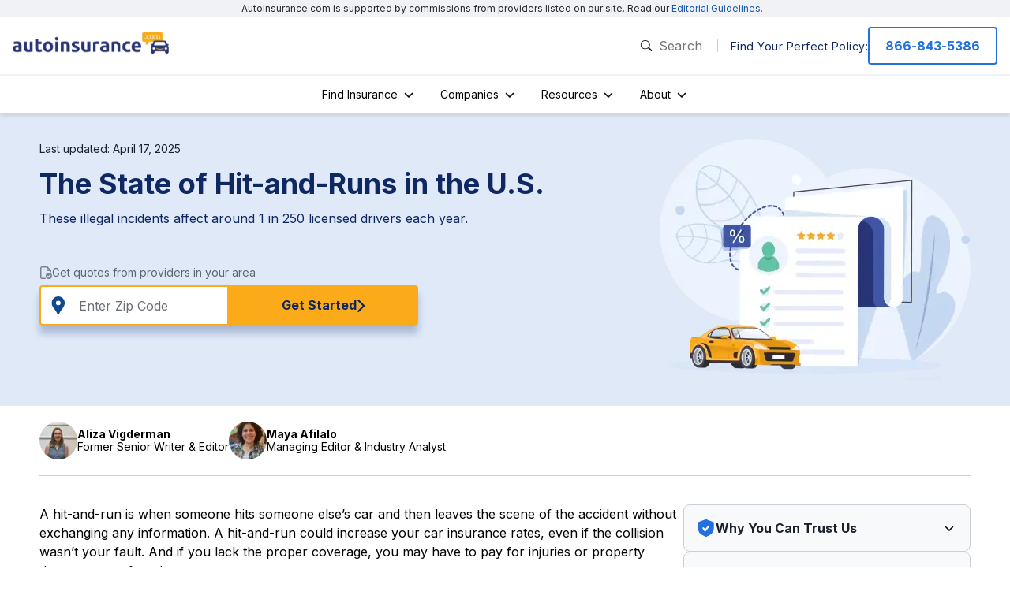

--- FILE ---
content_type: text/html; charset=utf-8
request_url: https://www.autoinsurance.com/research/hit-and-run/
body_size: 32477
content:
<!DOCTYPE html><html lang="en"><head><meta charSet="utf-8" data-next-head=""/><meta name="viewport" content="width=device-width, initial-scale=1" data-next-head=""/><link rel="icon" href="/assets/images/favicon.png" data-next-head=""/><link rel="preload" as="image" imageSrcSet="/_next/image/?url=https%3A%2F%2Fimages.autoinsurance.com%2Fapp%2Fuploads%2F2025%2F06%2F24223648%2FAutoinsurance.com-Logo.png&amp;w=640&amp;q=75 1x, /_next/image/?url=https%3A%2F%2Fimages.autoinsurance.com%2Fapp%2Fuploads%2F2025%2F06%2F24223648%2FAutoinsurance.com-Logo.png&amp;w=1080&amp;q=75 2x" data-next-head=""/><title data-next-head="">The State of Hit-and-Runs in the U.S. </title><link rel="canonical" href="https://www.autoinsurance.com/research/hit-and-run/" data-next-head=""/><meta name="description" content="Hit-and-runs affect 1 in 250 U.S. drivers; 74% cause only property damage. Men aged 25-64 are most involved, with California and Louisiana leading in fatalities." data-next-head=""/><meta property="og:locale" content="en_US" data-next-head=""/><meta property="og:type" content="article" data-next-head=""/><meta property="og:title" content="The State of Hit-and-Runs in the U.S. " data-next-head=""/><meta property="og:description" content="Hit-and-runs affect 1 in 250 U.S. drivers; 74% cause only property damage. Men aged 25-64 are most involved, with California and Louisiana leading in fatalities." data-next-head=""/><meta property="og:url" content="https://www.autoinsurance.com/research/hit-and-run/" data-next-head=""/><meta property="og:site_name" content="AutoInsurance.com" data-next-head=""/><meta property="article:modified_time" content="2025-04-17T16:49:29+00:00" data-next-head=""/><meta property="og:image" content="https://images.autoinsurance.com/app/uploads/2021/12/16211403/Screen-Shot-2021-12-01-at-9.37.46-AM.png" data-next-head=""/><meta property="og:image:width" content="1542" data-next-head=""/><meta property="og:image:height" content="810" data-next-head=""/><meta property="og:image:type" content="image/png" data-next-head=""/><meta name="twitter:card" content="summary_large_image" data-next-head=""/><script type="application/ld+json" class="yoast-schema-graph" data-next-head="">{"@context":"https://schema.org","@graph":[{"@type":"WebPage","@id":"https://www.autoinsurance.com/research/hit-and-run/","url":"https://www.autoinsurance.com/research/hit-and-run/","name":"The State of Hit-and-Runs in the U.S. ","isPartOf":{"@id":"https://www.autoinsurance.com/#website"},"datePublished":"2022-03-08T14:20:27+00:00","dateModified":"2025-04-17T16:49:29+00:00","description":"Hit-and-runs affect 1 in 250 U.S. drivers; 74% cause only property damage. Men aged 25-64 are most involved, with California and Louisiana leading in fatalities.","breadcrumb":{"@id":"https://www.autoinsurance.com/research/hit-and-run/#breadcrumb"},"inLanguage":"en-US","potentialAction":[{"@type":"ReadAction","target":["https://www.autoinsurance.com/research/hit-and-run/"]}]},{"@type":"BreadcrumbList","@id":"https://www.autoinsurance.com/research/hit-and-run/#breadcrumb","itemListElement":[{"@type":"ListItem","position":1,"name":"Home","item":"https://www.autoinsurance.com/"},{"@type":"ListItem","position":2,"name":"Researches","item":"https://www.autoinsurance.com/research/"},{"@type":"ListItem","position":3,"name":"The State of Hit-and-Runs in the U.S. "}]},{"@type":"WebSite","@id":"https://www.autoinsurance.com/#website","url":"https://www.autoinsurance.com/","name":"AutoInsurance.com","description":"We’re here to help with auto insurance.","publisher":{"@id":"https://www.autoinsurance.com/#organization"},"potentialAction":[{"@type":"SearchAction","target":{"@type":"EntryPoint","urlTemplate":"https://www.autoinsurance.com/?s={search_term_string}"},"query-input":{"@type":"PropertyValueSpecification","valueRequired":true,"valueName":"search_term_string"}}],"inLanguage":"en-US"},{"@type":"Organization","@id":"https://www.autoinsurance.com/#organization","name":"AutoInsurance.com","url":"https://www.autoinsurance.com/","logo":{"@type":"ImageObject","inLanguage":"en-US","@id":"https://www.autoinsurance.com/#/schema/logo/image/","url":"https://images.autoinsurance.com/app/uploads/2025/06/24223648/Autoinsurance.com-Logo.png","contentUrl":"https://images.autoinsurance.com/app/uploads/2025/06/24223648/Autoinsurance.com-Logo.png","width":485,"height":66,"caption":"AutoInsurance.com"},"image":{"@id":"https://www.autoinsurance.com/#/schema/logo/image/"}}]}</script><meta name="robots" content="index, follow" data-next-head=""/><link rel="preload" as="image" imageSrcSet="/_next/image/?url=%2Fassets%2Fimages%2Fcar-insurance-reviews.png&amp;w=640&amp;q=75 1x, /_next/image/?url=%2Fassets%2Fimages%2Fcar-insurance-reviews.png&amp;w=828&amp;q=75 2x" data-next-head=""/><link rel="preload" href="/_next/static/media/c4b700dcb2187787-s.p.woff2" as="font" type="font/woff2" crossorigin="anonymous" data-next-font="size-adjust"/><link rel="preload" href="/_next/static/media/e4af272ccee01ff0-s.p.woff2" as="font" type="font/woff2" crossorigin="anonymous" data-next-font="size-adjust"/><link rel="preload" href="/_next/static/css/21b8bd3361fbffc2.css" as="style"/><link rel="stylesheet" href="/_next/static/css/21b8bd3361fbffc2.css" data-n-g=""/><link rel="preload" href="/_next/static/css/5c62b998597a16d8.css" as="style"/><link rel="stylesheet" href="/_next/static/css/5c62b998597a16d8.css"/><link rel="preload" href="/_next/static/css/bad34555afebe2a5.css" as="style"/><link rel="stylesheet" href="/_next/static/css/bad34555afebe2a5.css"/><link rel="preload" href="/_next/static/css/c8a3596d56a3f097.css" as="style"/><link rel="stylesheet" href="/_next/static/css/c8a3596d56a3f097.css"/><link rel="preload" href="/_next/static/css/64752b318a73cd59.css" as="style"/><link rel="stylesheet" href="/_next/static/css/64752b318a73cd59.css"/><noscript data-n-css=""></noscript><script defer="" nomodule="" src="/_next/static/chunks/polyfills-42372ed130431b0a.js"></script><script defer="" src="/_next/static/chunks/8230.92989709b6e1e598.js"></script><script defer="" src="/_next/static/chunks/2920.e21e9345e3d00b2a.js"></script><script defer="" src="/_next/static/chunks/6649-94cbc89f5e8aeadc.js"></script><script defer="" src="/_next/static/chunks/7720-75558cea7f7603cf.js"></script><script defer="" src="/_next/static/chunks/8986-571e91543f2eb3fb.js"></script><script defer="" src="/_next/static/chunks/7386.e9ddade680a8ee28.js"></script><script defer="" src="/_next/static/chunks/3852.9eb308f8bfbd5a72.js"></script><script defer="" src="/_next/static/chunks/6961.40e329f61b64a473.js"></script><script src="/_next/static/chunks/webpack-2b3b736acd695c0a.js" defer=""></script><script src="/_next/static/chunks/framework-f31701c9d93f12a4.js" defer=""></script><script src="/_next/static/chunks/main-5082b07f9ba6bbd6.js" defer=""></script><script src="/_next/static/chunks/pages/_app-87cae10cc5059115.js" defer=""></script><script src="/_next/static/chunks/pages/%5B%5B...slug%5D%5D-56ef5af39f8f79a1.js" defer=""></script><script src="/_next/static/dcE40YfWW50ftQdTGtNBE/_buildManifest.js" defer=""></script><script src="/_next/static/dcE40YfWW50ftQdTGtNBE/_ssgManifest.js" defer=""></script></head><body><div id="__next"><div id="app-container" class="__variable_78dd9f __className_78dd9f"><header class="styles_header__O2t9e"><div class="styles_advertisementDisclosure__rrE9V"><span>AutoInsurance.com is supported by commissions from providers listed on our site. Read our<!-- --> <a href="https://www.autoinsurance.com/editorial-guidelines/">Editorial Guidelines.</a></span></div><div class="styles_header__top__YOPDE"><div class="styles_header__top__left__f7llI"><button class="styles_header__burgerMenu__uvYSB" aria-expanded="false" aria-label="Hamburger menu" aria-controls="top-menu-redesign"><span></span><span></span><span></span></button><a href="/"><div class="styles_header__logo__PYRt_"><img alt="Autoinsurance.com Logo" width="485" height="66" decoding="async" data-nimg="1" style="color:transparent" srcSet="/_next/image/?url=https%3A%2F%2Fimages.autoinsurance.com%2Fapp%2Fuploads%2F2025%2F06%2F24223648%2FAutoinsurance.com-Logo.png&amp;w=640&amp;q=75 1x, /_next/image/?url=https%3A%2F%2Fimages.autoinsurance.com%2Fapp%2Fuploads%2F2025%2F06%2F24223648%2FAutoinsurance.com-Logo.png&amp;w=1080&amp;q=75 2x" src="/_next/image/?url=https%3A%2F%2Fimages.autoinsurance.com%2Fapp%2Fuploads%2F2025%2F06%2F24223648%2FAutoinsurance.com-Logo.png&amp;w=1080&amp;q=75"/></div></a></div><div class="styles_header__top__right__0Yn5D"><div class="styles_header__searchWrapper__M00ff"><form action="/search" method="get"><input class="styles_header__search__input__pWzm7" type="text" name="q" id="search" placeholder="Search" aria-label="Search"/></form></div><div class="styles_header__ctaWrapper__147fV"><div class="styles_header__cta__WTXCn fs-14 styles_header__cta_desktop__C0eil"><span class="styles_header__cta__text__zEuPB">Find Your Perfect Policy:</span><a href="tel:866-843-5386" class="styles_button__ZS5FB styles_themeEmphasis__ZCOJT styles_sizeSmall__SR0C4 styles_typeOutline__cTxHu styles_header__cta__button__HQzao" aria-label="866-843-5386" aria-disabled="false">866-843-5386</a></div><div class="styles_header__cta__WTXCn fs-14 styles_header__cta_mobile__qlAHU"><a href="https://tracking.autoinsurance.com/?a=101797&amp;c=113470" class="styles_button__ZS5FB styles_themeEmphasis__ZCOJT styles_sizeSmall__SR0C4 styles_typeOutline__cTxHu styles_header__cta__button__HQzao" aria-label="Get Quotes" aria-disabled="false">Get Quotes</a></div></div></div></div><div class="styles_header__navContainer__TJJYf"><div class="styles_header__searchWrapperMobile__MKLFF"><form action="/search" method="get"><input class="styles_header__search__input__pWzm7 styles_header__search__input_mobile__L1z3p" type="text" name="q" id="search" placeholder="Search" aria-label="Search"/></form></div><nav class="styles_header__nav__j_Cyb"><ul id="top-menu-redesign" class="styles_header__navigation__1QJvX  "><li class=""><button type="button" tabindex="0" aria-expanded="false" aria-haspopup="true" class="styles_header__dropdownLinkWrapper__WV9Si"><span>Find Insurance</span><div class="styles_header__chevron__Hq0Ui"><img alt="Navigation chevron" loading="lazy" width="12" height="12" decoding="async" data-nimg="1" style="color:transparent" src="/assets/icons/icn-chevron-down.svg"/></div></button><div class="styles_header__dropdown__y141C"><ul id="cG9zdDoyMTEzNw==" class="styles_header__dropdownList__fcf_G"><li class=""><span class="styles_header__dropdownLabel__miatZ">Our Picks For</span><ul id="cG9zdDo3NTk3" class="styles_header__navigation__linkList__suBBV"><li class=""><a href="https://www.autoinsurance.com/best/" target="_self" class="" rel="noreferrer">Best Auto Insurance</a></li><li class=""><a href="https://www.autoinsurance.com/best/cheap/" target="_self" class="" rel="noreferrer">Best Cheap Auto Insurance</a></li><li class=""><a href="/best/no-down-payment/" target="_self" class="" rel="noreferrer">Cheapest No-Down Payment Car Insurance</a></li><li class=""><a href="/best/non-owner/" target="_self" class="" rel="noreferrer">Best Non-Owner Car Insurance</a></li><li class=""><a href="/best/pay-per-mile/" target="_self" class="" rel="noreferrer">Best Pay-Per-Mile Auto Insurance</a></li></ul></li><li class=""><span class="styles_header__dropdownLabel__miatZ">Our Picks By Status</span><ul id="cG9zdDoyMTEzOA==" class="styles_header__navigation__linkList__suBBV"><li class=""><a href="/best/seniors/" target="_self" class="" rel="noreferrer">Best Auto Insurance for Seniors</a></li><li class=""><a href="/best/veterans/" target="_self" class="" rel="noreferrer">Best Auto Insurance for Veterans</a></li><li class=""><a href="/best/new-drivers/" target="_self" class="" rel="noreferrer">Best Auto Insurance for New Drivers</a></li></ul></li><li class=""><span class="styles_header__dropdownLabel__miatZ">Our Picks By Make</span><ul id="cG9zdDoyMTEzOQ==" class="styles_header__navigation__linkList__suBBV"><li class=""><a href="/best/toyota/" target="_self" class="" rel="noreferrer">Best Auto Insurance for Toyota</a></li><li class=""><a href="/best/subaru/" target="_self" class="" rel="noreferrer">Best Auto Insurance for Subaru</a></li><li class=""><a href="/best/bmw/" target="_self" class="" rel="noreferrer">Best Auto Insurance for BMW</a></li><li class=""><a href="/best/audi/" target="_self" class="" rel="noreferrer">Best Auto Insurance for Audi</a></li><li class=""><a href="/best/hyundai/" target="_self" class="" rel="noreferrer">Best Auto Insurance for Hyundai</a></li></ul></li></ul></div></li><li class=""><button type="button" tabindex="0" aria-expanded="false" aria-haspopup="true" class="styles_header__dropdownLinkWrapper__WV9Si"><span>Companies</span><div class="styles_header__chevron__Hq0Ui"><img alt="Navigation chevron" loading="lazy" width="12" height="12" decoding="async" data-nimg="1" style="color:transparent" src="/assets/icons/icn-chevron-down.svg"/></div></button><div class="styles_header__dropdown__y141C"><ul id="cG9zdDoyMTE0MA==" class="styles_header__dropdownList__fcf_G"><li class=""><span class="styles_header__dropdownLabel__miatZ">Reviews</span><ul id="cG9zdDo3NTk4" class="styles_header__navigation__linkList__suBBV"><li class=""><a href="https://www.autoinsurance.com/companies/progressive/reviews/" target="_self" class="" rel="noreferrer">Progressive Review</a></li><li class=""><a href="https://www.autoinsurance.com/companies/allstate/reviews/" target="_self" class="" rel="noreferrer">Allstate Auto Insurance Review</a></li><li class=""><a href="https://www.autoinsurance.com/companies/direct/reviews/" target="_self" class="" rel="noreferrer">Direct Auto Car Insurance Review</a></li><li class=""><a href="https://www.autoinsurance.com/companies/usaa/reviews/" target="_self" class="" rel="noreferrer">USAA Auto Insurance Review</a></li><li class=""><a href="https://www.autoinsurance.com/companies/liberty-mutual/reviews/" target="_self" class="" rel="noreferrer">Liberty Mutual Review</a></li></ul></li><li class=""><span class="styles_header__dropdownLabel__miatZ">Pricing</span><ul id="cG9zdDoyMTE0MQ==" class="styles_header__navigation__linkList__suBBV"><li class=""><a href="/companies/progressive/" target="_self" class="" rel="noreferrer">Progressive Car Insurance Pricing</a></li><li class=""><a href="/companies/allstate/" target="_self" class="" rel="noreferrer">Allstate Car Insurance Pricing</a></li><li class=""><a href="https://www.autoinsurance.com/companies/direct/" target="_self" class="" rel="noreferrer">Direct Auto Car Insurance Pricing</a></li><li class=""><a href="https://www.autoinsurance.com/companies/usaa/" target="_self" class="" rel="noreferrer">USAA Car Insurance Pricing</a></li><li class=""><a href="https://www.autoinsurance.com/companies/liberty-mutual/" target="_self" class="" rel="noreferrer">Liberty Mutual Auto Insurance Pricing</a></li></ul></li><li class=""><span class="styles_header__dropdownLabel__miatZ">Comparisons</span><ul id="cG9zdDoyMTE0Mg==" class="styles_header__navigation__linkList__suBBV"><li class=""><a href="/companies/allstate-vs-progressive/" target="_self" class="" rel="noreferrer">Allstate vs. Progressive Auto Insurance</a></li><li class=""><a href="/companies/geico-vs-progressive/" target="_self" class="" rel="noreferrer">GEICO vs. Progressive Auto Insurance</a></li><li class=""><a href="/companies/geico-vs-state-farm/" target="_self" class="" rel="noreferrer">GEICO vs. State Farm Auto Insurance</a></li><li class=""><a href="/companies/progressive-vs-state-farm/" target="_self" class="" rel="noreferrer">Progressive vs. State Farm Auto Insurance</a></li><li class=""><a href="/companies/geico-vs-state-farm/" target="_self" class="" rel="noreferrer">GEICO vs. State Farm Auto Insurance</a></li></ul></li></ul></div></li><li class=""><button type="button" tabindex="0" aria-expanded="false" aria-haspopup="true" class="styles_header__dropdownLinkWrapper__WV9Si"><span>Resources</span><div class="styles_header__chevron__Hq0Ui"><img alt="Navigation chevron" loading="lazy" width="12" height="12" decoding="async" data-nimg="1" style="color:transparent" src="/assets/icons/icn-chevron-down.svg"/></div></button><div class="styles_header__dropdown__y141C"><ul id="cG9zdDoyMTE0Mw==" class="styles_header__dropdownList__fcf_G"><li class=""><span class="styles_header__dropdownLabel__miatZ">Auto Insurance Basics</span><ul id="cG9zdDoyMTE0NA==" class="styles_header__navigation__linkList__suBBV"><li class=""><a href="https://www.autoinsurance.com/faqs/how-does-car-insurance-work/" target="_self" class="" rel="noreferrer">How Does Car Insurance Work?</a></li><li class=""><a href="/faqs/how-to-get-car-insurance/" target="_self" class="" rel="noreferrer">How to Get Car Insurance</a></li><li class=""><a href="/faqs/how-to-switch-car-insurance/" target="_self" class="" rel="noreferrer">How to Switch Auto Insurance</a></li><li class=""><a href="/faqs/how-to-reinstate-auto-insurance/" target="_self" class="" rel="noreferrer">How to Reinstate Canceled Auto Insurance</a></li></ul></li><li class=""><a href="/faqs/" target="_self" class="styles_header__dropdownLabel__miatZ" rel="noreferrer">FAQs</a><ul id="cG9zdDo3NTk5" class="styles_header__navigation__linkList__suBBV"><li class=""><a href="/faqs/whose-insurance-to-call-first-in-a-car-accident/" target="_self" class="" rel="noreferrer">Whose Insurance to Call First in a Car Accident</a></li><li class=""><a href="https://www.autoinsurance.com/faqs/how-much-car-insurance-do-i-need/" target="_self" class="" rel="noreferrer">How Much Car Insurance Do I Need?</a></li><li class=""><a href="/faqs/how-long-does-a-car-insurance-claim-take/" target="_self" class="" rel="noreferrer">How Long Does an Auto Insurance Claim Take?</a></li><li class=""><a href="https://www.autoinsurance.com/faqs/can-you-buy-a-car-without-insurance/" target="_self" class="" rel="noreferrer">Can You Buy a Car Without Insurance?</a></li></ul></li><li class=""><span class="styles_header__dropdownLabel__miatZ">Statistics</span><ul id="cG9zdDoyMTE0NQ==" class="styles_header__navigation__linkList__suBBV"><li class=""><a href="/research/impact-rising-insurance-costs/" target="_self" class="" rel="noreferrer">The Impact of Rising Insurance Costs</a></li><li class=""><a href="/research/car-ownership-statistics/" target="_self" class="" rel="noreferrer">Car Ownership Statistics 2025</a></li></ul></li></ul></div></li><li class=""><button type="button" tabindex="0" aria-expanded="false" aria-haspopup="true" class="styles_header__dropdownLinkWrapper__WV9Si"><span>About</span><div class="styles_header__chevron__Hq0Ui"><img alt="Navigation chevron" loading="lazy" width="12" height="12" decoding="async" data-nimg="1" style="color:transparent" src="/assets/icons/icn-chevron-down.svg"/></div></button><div class="styles_header__dropdown__y141C"><ul id="cG9zdDo3NjAw" class="styles_header__navigation__linkList__suBBV styles_header__dropdownLeafWrapper__FAymH"><li class=""><a href="https://www.autoinsurance.com/about/" target="_self" class="" rel="noreferrer">About Us</a></li><li class=""><a href="/editorial-guidelines/" target="_self" class="" rel="noreferrer">Editorial Guidelines</a></li><li class=""><a href="https://www.autoinsurance.com/rating-methodology/" target="_self" class="" rel="noreferrer">AutoInsurance.com Rating Methodology and Data Sources</a></li><li class=""><a href="https://www.autoinsurance.com/contact/" target="_self" class="" rel="noreferrer">Contact Us</a></li></ul></div></li></ul></nav><div class="styles_header__cta__WTXCn fs-14 styles_header__cta__ctaWrapperMobile__Fi2zM"><span class="styles_header__cta__text__zEuPB">Find Your Perfect Policy:</span><a href="tel:866-843-5386" class="styles_button__ZS5FB styles_themeEmphasis__ZCOJT styles_sizeSmall__SR0C4 styles_typeOutline__cTxHu styles_header__cta__button__HQzao" aria-label="866-843-5386" aria-disabled="false">866-843-5386</a></div></div></header><div class="relative"><script type="application/ld+json">{"@context":"https://schema.org","@type":"BreadcrumbList","itemListElement":[{"@type":"ListItem","position":1,"name":"Home","item":{"@type":"Thing","@id":"https://www.autoinsurance.com/"}},{"@type":"ListItem","position":2,"name":"Researches","item":{"@type":"Thing","@id":"https://www.autoinsurance.com/research/"}},{"@type":"ListItem","position":3,"name":"The State of Hit-and-Runs in the U.S. ","item":{"@type":"Thing","@id":"https://www.autoinsurance.com/research/hit-and-run/"}}]}</script><div><div class="styles_heroSection__Hyuup zip-submit-hero"><div class="styles_heroSection__flex__GQQxB"><div class="styles_heroSection__details___eci_"><span class="styles_heroSection__date__qV7Hr">Last updated: <!-- -->April 17, 2025</span><h1 class="styles_heroSection__heading__5HD3h">The State of Hit-and-Runs in the U.S. </h1><p class="styles_heroSection__subheading__Dfjen">These illegal incidents affect around 1 in 250 licensed drivers each year. </p><div class="styles_heroSection__zipHeading__BM2TX"><img alt="Document with check mark" loading="lazy" width="16" height="16" decoding="async" data-nimg="1" style="color:transparent" src="/assets/icons/icon-compare-quotes.svg"/><p>Get quotes from providers in your area</p></div><div class="styles_ctaFormWrapper__U9Dy7 styles_heroSection__joinedFormWrapper__fs81c"><form class="styles_ctaForm__v9cCQ styles_joinedForm__K1X5u" action="https://tracking.autoinsurance.com/?a=101797&amp;c=113470&amp;s20=114851&amp;s103=%2F" method="get"><div class="styles_zipCodeInputWrapper__c9EZY"><input type="text" class="styles_ctaFormInput__yebj4 styles_joinedInput__rAklj" name="zip" placeholder="Enter Zip Code" aria-label="Enter Zip Code" aria-invalid="false" inputMode="numeric" pattern="[0-9]{5}" autoComplete="postal-code" value=""/><div class="styles_zipCodeIconContainer__AKB2V"><img alt="Zip Code Icon" loading="lazy" width="24" height="24" decoding="async" data-nimg="1" style="color:transparent" src="/assets/icons/icon-location-pin.svg"/></div></div><button type="submit" class="styles_button__ZS5FB styles_themePrimary__Y_BUd styles_sizeRegular__22XSM styles_typeFull__LbgfE styles_ctaFormButton__XRRVo styles_joinedButton__3JOh6" aria-disabled="false">Get Started<img alt="Arrow right" loading="lazy" width="12" height="16" decoding="async" data-nimg="1" class="styles_icon__TA5Mu styles_iconAfter___Ucj4" style="color:transparent" src="/assets/icons/icon-chevron-right.svg"/></button></form></div></div><img alt="Car insurance reviews" width="394" height="307" decoding="async" data-nimg="1" class="styles_heroSection__image__YQsbP" style="color:transparent" srcSet="/_next/image/?url=%2Fassets%2Fimages%2Fcar-insurance-reviews.png&amp;w=640&amp;q=75 1x, /_next/image/?url=%2Fassets%2Fimages%2Fcar-insurance-reviews.png&amp;w=828&amp;q=75 2x" src="/_next/image/?url=%2Fassets%2Fimages%2Fcar-insurance-reviews.png&amp;w=828&amp;q=75"/></div></div><div class="styles_bannerWrapper__zpry4 zip-submit-banner"><div class="styles_bannerContent____01g"><div class="styles_bannerTitleWrapper__qcUOB"><img alt="Piggy bank icon" loading="lazy" width="44" height="40" decoding="async" data-nimg="1" class="styles_bannerIcon__ioT__" style="color:transparent" src="/assets/icons/icon-savings.svg"/><div class="styles_bannerTextWrapper__7YdPb"><span class="styles_bannerTitle__Roz71">Find out if you&#x27;re overpaying for auto insurance.</span></div></div><div class="styles_ctaFormWrapper__U9Dy7 styles_bannerFormWrapper__eUgvV"><form class="styles_ctaForm__v9cCQ" action="https://tracking.autoinsurance.com/?a=101797&amp;c=113470&amp;s20=114851&amp;s103=%2F" method="get"><div class="styles_zipCodeInputWrapper__c9EZY"><input type="text" class="styles_ctaFormInput__yebj4 styles_bannerInput__zw4WQ" name="zip" placeholder="Enter Zip Code" aria-label="Enter Zip Code" aria-invalid="false" inputMode="numeric" pattern="[0-9]{5}" autoComplete="postal-code" value=""/><div class="styles_zipCodeIconContainer__AKB2V"><img alt="Zip Code Icon" loading="lazy" width="24" height="24" decoding="async" data-nimg="1" style="color:transparent" src="/assets/icons/icon-location-pin.svg"/></div></div><button type="submit" class="styles_button__ZS5FB styles_themePrimary__Y_BUd styles_sizeRegular__22XSM styles_typeFull__LbgfE styles_ctaFormButton__XRRVo styles_bannerButton__qenJB" aria-disabled="false">Get Started<img alt="Arrow right" loading="lazy" width="12" height="16" decoding="async" data-nimg="1" class="styles_icon__TA5Mu styles_iconAfter___Ucj4" style="color:transparent" src="/assets/icons/icon-chevron-right.svg"/></button></form></div></div></div></div><div class="margin-bottom-15-35 container"><div class="styles_articleAuthors__XRb_T"><a href="https://www.autoinsurance.com/author/aliza-vigderman/" class="styles_author__2hJPx flex content-centered-y gap-0-5"><div class="styles_author__avatar__gwojz block"><img alt="Aliza Vigderman" loading="lazy" width="48" height="48" decoding="async" data-nimg="1" style="color:transparent" srcSet="/_next/image/?url=https%3A%2F%2Fimages.autoinsurance.com%2Fapp%2Fuploads%2F2022%2F01%2F12210346%2FAliza-Vigderman-50x50.png&amp;w=48&amp;q=75 1x, /_next/image/?url=https%3A%2F%2Fimages.autoinsurance.com%2Fapp%2Fuploads%2F2022%2F01%2F12210346%2FAliza-Vigderman-50x50.png&amp;w=96&amp;q=75 2x" src="/_next/image/?url=https%3A%2F%2Fimages.autoinsurance.com%2Fapp%2Fuploads%2F2022%2F01%2F12210346%2FAliza-Vigderman-50x50.png&amp;w=96&amp;q=75"/></div><div class="flex flex-col fs-14"><div class="styles_author__name__cmEFK"><strong>Aliza Vigderman</strong></div><span>Former Senior Writer &amp; Editor</span></div></a><div class="styles_collapsed__t4ZTk"><a href="https://www.autoinsurance.com/author/maya-afilalo/" class="styles_author__2hJPx flex content-centered-y gap-0-5"><div class="styles_author__avatar__gwojz block"><img alt="Maya Afilalo Headshot MBA Photo" loading="lazy" width="48" height="48" decoding="async" data-nimg="1" style="color:transparent" srcSet="/_next/image/?url=https%3A%2F%2Fimages.autoinsurance.com%2Fapp%2Fuploads%2F2022%2F03%2F19082114%2FMaya-Afilalo-Headshot-MBA-Photo-50x50.jpg&amp;w=48&amp;q=75 1x, /_next/image/?url=https%3A%2F%2Fimages.autoinsurance.com%2Fapp%2Fuploads%2F2022%2F03%2F19082114%2FMaya-Afilalo-Headshot-MBA-Photo-50x50.jpg&amp;w=96&amp;q=75 2x" src="/_next/image/?url=https%3A%2F%2Fimages.autoinsurance.com%2Fapp%2Fuploads%2F2022%2F03%2F19082114%2FMaya-Afilalo-Headshot-MBA-Photo-50x50.jpg&amp;w=96&amp;q=75"/></div><div class="flex flex-col fs-14"><div class="styles_author__name__cmEFK"><strong>Maya Afilalo</strong></div><span>Managing Editor &amp; Industry Analyst</span></div></a></div><button class="styles_toggleButton__cPuE2" aria-expanded="false" aria-label="Show 1 more authors"><span>+ 1 more</span><img alt="Show 1 more authors" loading="lazy" width="8" height="8" decoding="async" data-nimg="1" class="styles_chevronIcon__i9W6d" style="color:transparent" src="/assets/icons/icon-dropdown.svg"/></button></div><div class="styles_postWrapper__bottomBorder__Dk9Rp"></div><div class="styles_postWrapper__xR9PA"><div class="styles_sidebar__lyQAo"><div class="styles_accordion__wrapper__YcPgM" data-component="accordion"><button id="accordion-:R1fdlm:" type="button" aria-expanded="false" aria-controls="accordion-:R1fdlm:-panel" class="styles_accordion__button__H_zb_"><span class="styles_accordion__labelAndIcon__fQkid"><img alt="Trust Shield" loading="lazy" width="24" height="24" decoding="async" data-nimg="1" style="color:transparent" src="/assets/icons/icon-trust-shield.svg"/>Why You Can Trust Us</span><div class="styles_accordion__chevron__0KQzZ"><img alt="Navigation chevron" loading="lazy" width="12" height="12" decoding="async" data-nimg="1" style="color:transparent" src="/assets/icons/icn-chevron-down.svg"/></div></button><div id="accordion-:R1fdlm:-panel" role="region" aria-labelledby="accordion-:R1fdlm:" class="styles_accordion__panel__QzKuz styles_accordion__panel_closed__1awzW"><div><div class="styles_accordion__panelContent__WKYi8"><div class="styles_sidebar__accordion__0glfr"><div> 		At AutoInsurance.com, our mission is to help you make smarter auto insurance decisions with confidence. We follow a strict <a href="/editorial-guidelines/"><strong>editorial policy</strong></a> to ensure the accuracy of information presented is rooted in data and vetted by thousands of hours of research. While we may earn compensation from our partners, this does not influence our assessments and recommendations. Learn more about <strong><a href="/advertiser-disclosure/">how we make money</a></strong>. 	</div></div></div></div></div></div><div class="styles_accordion__wrapper__YcPgM" data-component="accordion"><button id="accordion-:R2fdlm:" type="button" aria-expanded="false" aria-controls="accordion-:R2fdlm:-panel" class="styles_accordion__button__H_zb_"><span class="styles_accordion__labelAndIcon__fQkid"><img alt="Table of contents" loading="lazy" width="24" height="24" decoding="async" data-nimg="1" style="color:transparent" src="/assets/icons/icon-list-bulleted.svg"/>On this page</span><div class="styles_accordion__chevron__0KQzZ"><img alt="Navigation chevron" loading="lazy" width="12" height="12" decoding="async" data-nimg="1" style="color:transparent" src="/assets/icons/icn-chevron-down.svg"/></div></button><div id="accordion-:R2fdlm:-panel" role="region" aria-labelledby="accordion-:R2fdlm:" class="styles_accordion__panel__QzKuz styles_accordion__panel_closed__1awzW"><div><div class="styles_accordion__panelContent__WKYi8"><div class="styles_tableOfContents__lMXV_"><ul class="styles_tableOfContents__list__V7_8X"><li class="styles_tableOfContents__item__fv_3p"><a href="#acf-block-6801311778852">How Common Are Hit-and-Runs?</a></li><li class="styles_tableOfContents__item__fv_3p"><a href="#acf-block-68013117788dd">Rates of Fatal Hit-and-Runs by Geographic Area</a></li><li class="styles_tableOfContents__item__fv_3p"><a href="#acf-block-6801311778946">Why Do Certain Areas Have More Hit-and-Runs?</a></li><li class="styles_tableOfContents__item__fv_3p"><a href="#acf-block-680131177897d">Hit-and-Run Coverage</a></li><li class="styles_tableOfContents__item__fv_3p"><a href="#acf-block-6801311778996">Recap</a></li><li class="styles_tableOfContents__item__fv_3p"><a href="#acf-block-68013117789a6">Methodology </a></li></ul></div></div></div></div></div></div><div class="styles_postWrapper__content__W__p1"><div><div id="acf-block-6801311778823" class="styles_textBlock__cpkA4 "><div class="entryContent"><p>A hit-and-run is when someone hits someone else’s car and then leaves the scene of the accident without exchanging any information. A hit-and-run could increase your car insurance rates, even if the collision wasn’t your fault. And if you lack the proper coverage, you may have to pay for injuries or property damages out of pocket.</p>
<p>Hit-and-runs are relatively common in the United States, according to the most recent data available from the National Highway Traffic Safety Administration (2022). Analyzing other federal data, we found these statistics:</p>
<ul>
<li>From 2018 to 2022, over 4 million people were involved in hit-and-runs. Over 12,000 of these incidents involved fatalities.</li>
<li>That being said, the large majority of hit-and-runs, 74 percent, were property damage only.</li>
<li>In 2022, 0.4 percent (1 in 250) of all licensed drivers in the U.S. were involved in hit-and-runs.</li>
<li>The South has the most fatal hit-and-runs per capita, followed by the West, Midwest, and Northeast, respectively.</li>
<li><a href="/states/california/hit-and-run/">California had the most fatal hit-and-runs</a> in 2022 at 490. However, Louisiana had the highest rate — 1.70 per 100,000 residents, which is 139 percent higher than the national average.</li>
</ul>
</div></div><section id="acf-block-6801311778852" class="styles_textBlock__cpkA4 "><h2>How Common Are Hit-and-Runs?</h2><div class="entryContent margin-top-1-2"><p>From 2018 to 2022, there were nearly 4 million hit-and-runs in the U.S.</p>
<div class="table-responsive">
<table><thead><tr><th>Year</th><th>Total estimated number of hit-and-runs</th><th>Number of fatal motor vehicle hit-and-runs</th><th>Estimated number of injury-only hit-and-runs</th><th>Estimated number of property damage-only hit-and-runs</th></tr></thead><tbody><tr><td>2018</td><td>809,914</td><td>1,995</td><td>215,329</td><td>592,590</td></tr><tr><td>2019</td><td>814,488</td><td>1,970</td><td>240,758</td><td>571,760</td></tr><tr><td>20202</td><td>768,789</td><td>2,520</td><td>236,433</td><td>529,836</td></tr><tr><td>2021</td><td>900,089</td><td>2,830</td><td>194,918</td><td>702,341</td></tr><tr><td>2022</td><td>859,421</td><td>2,854</td><td>189,462</td><td>667,105<sup>1</sup></td></tr></tbody></table>
</div>
<p>Out of these accidents:</p>
<ul>
<li>74 percent resulted in property damage only</li>
<li>26 percent were injury only</li>
<li>Less than 1 percent were fatal</li>
</ul>
<p>In case you’re wondering how likely hit-and-runs are, only 0.4 percent of licensed drivers, or 1 in 250, experienced them in 2022.<sup>2</sup> To break it down by the damages and injuries, 0.3 percent of U.S. adults experienced hit-and-runs with property damage only, and less than 1 percent involved injuries or deaths.</p>
</div></section><section id="acf-block-68013117788dd" class="styles_textBlock__cpkA4 "><h2>Rates of Fatal Hit-and-Runs by Geographic Area</h2><div class="entryContent margin-top-1-2"><p>Fatal hit-and-runs are more common in certain areas than others, according to the latest data from the NHTSAand the U.S. Census Bureau (2022).</p>
<h3>By Region</h3>
<p>The West had the highest rate of fatal hit-and-runs in 2022 — 1.06 per 100,000 inhabitants. The Northeast had the lowest rates at 0.47 per 100,000 inhabitants.</p>
<div class="table-responsive">
<table><thead><tr><th>Region</th><th>Average number of fatal hit-and-runs per 100,000 inhabitants in 2022 (low to high)</th></tr></thead><tbody><tr><td>Northeast</td><td>0.47</td></tr><tr><td>Midwest</td><td>0.63</td></tr><tr><td>West</td><td>1.06</td></tr><tr><td>South</td><td>1.02<sup>3</sup></td></tr></tbody></table>
</div>
<h3>By State</h3>
<p>Louisiana, New Mexico, Arizona, Nevada, and Tennessee have the highest rates of fatal hit-and-runs. The states with the lowest per capita rates are Wyoming, New Hampshire, Maine, Vermont, and Idaho.</p>
<div class="table-responsive">
<table><thead><tr><th>State</th><th>Number of fatal hit-and-runs per 100,000 residents in 2022 (high to low)</th></tr></thead><tbody><tr><td>Louisiana</td><td>1.70</td></tr><tr><td>New Mexico</td><td>1.61</td></tr><tr><td>Arizona</td><td>1.47</td></tr><tr><td>Nevada</td><td>1.42</td></tr><tr><td>Tennessee</td><td>1.42</td></tr><tr><td>California</td><td>1.26</td></tr><tr><td>Delaware</td><td>1.18</td></tr><tr><td>Florida</td><td>1.18</td></tr><tr><td>Georgia</td><td>1.10</td></tr><tr><td>Texas</td><td>1.09</td></tr><tr><td>Oregon</td><td>1.06</td></tr><tr><td>Arkansas</td><td>1.05</td></tr><tr><td>Hawaii</td><td>1.04</td></tr><tr><td>Oklahoma</td><td>1</td></tr><tr><td>Maryland</td><td>0.91</td></tr><tr><td>Mississippi</td><td>0.88</td></tr><tr><td>South Carolina</td><td>0.85</td></tr><tr><td><a href="/states/colorado/hit-and-run/">Colorado</a></td><td>0.84</td></tr><tr><td><a href="/states/connecticut/hit-and-run/">Connecticut</a></td><td>0.83</td></tr><tr><td>Kentucky</td><td>0.78</td></tr><tr><td>North Carolina</td><td>0.77</td></tr><tr><td>District of Columbia</td><td>0.75</td></tr><tr><td>Michigan</td><td>0.73</td></tr><tr><td>Missouri</td><td>0.73</td></tr><tr><td>Alabama</td><td>0.71</td></tr><tr><td>Illinois</td><td>0.71</td></tr><tr><td>Washington</td><td>0.69</td></tr><tr><td>New Jersey</td><td>0.68</td></tr><tr><td>Indiana</td><td>0.66</td></tr><tr><td>Ohio</td><td>0.65</td></tr><tr><td>Virginia</td><td>0.59</td></tr><tr><td>Wisconsin</td><td>0.59</td></tr><tr><td>New York</td><td>0.48</td></tr><tr><td>West Virginia</td><td>0.45</td></tr><tr><td>Pennsylvania</td><td>0.44</td></tr><tr><td>Utah</td><td>0.44</td></tr><tr><td>Kansas</td><td>0.41</td></tr><tr><td>North Dakota</td><td>0.39</td></tr><tr><td>Rhode Island</td><td>0.37</td></tr><tr><td>Montana</td><td>0.36</td></tr><tr><td>Nebraska</td><td>0.30</td></tr><tr><td><a href="/states/alaska/hit-and-run/">Alaska</a></td><td>0.27</td></tr><tr><td>Massachusetts</td><td>0.26</td></tr><tr><td>Minnesota</td><td>0.23</td></tr><tr><td>South Dakota</td><td>0.22</td></tr><tr><td>Iowa</td><td>0.19</td></tr><tr><td>Idaho</td><td>0.15</td></tr><tr><td>Vermont</td><td>0.15</td></tr><tr><td>Maine</td><td>0.07</td></tr><tr><td>New Hampshire</td><td>0</td></tr><tr><td>Wyoming</td><td>0</td></tr></tbody></table>
</div>
</div></section><section id="acf-block-6801311778946" class="styles_textBlock__cpkA4 "><h2>Why Do Certain Areas Have More Hit-and-Runs?</h2><div class="entryContent margin-top-1-2"><p>Multiple factors lead to a hit-and-run crash, from the number of pedestrians to the characteristics of the hit-and-run driver.</p>
<h3>More Pedestrians</h3>
<p>Most of the people killed in hit-and-runs are pedestrians, who aren’t protected by the body of a car.</p>
<h3>Environmental Factors</h3>
<p>Environmental factors such as lighting, the shape of roadways, and general surveillance can affect the likelihood of hit-and-runs. Areas with less lighting have more car accidents in general. The more visibility, the less likely someone is to commit a hit-and-run. In general, heavy-traffic areas with more surveillance have fewer hit-and-runs than darker, more private areas.</p>
<h3>Driver Characteristics</h3>
<p>In 2022, the large majority of drivers involved in hit-and-run crashes were between the ages of 25 and 64,  according to the most recent NHTSA data.  This makes sense given that most licensed drivers are within this age group.</p>
<p>However, young drivers are disproportionately involved in hit-and-runs — drivers between the ages of 16 and 24 accounted for 22 percent of hit-and-runs in 2022, but this age group only represented 11 percent of licensed drivers that year.</p>
<div class="table-responsive">
<table><thead><tr><th>Age group</th><th>Estimated # drivers involved in hit-and-run crashes</th><th>Percentage of total drivers involved in hit-and-runs</th></tr></thead><tbody><tr><td>Under 16</td><td>24,760</td><td>2%</td></tr><tr><td>16-20</td><td>162,284</td><td>11%</td></tr><tr><td>21-24</td><td>165,937</td><td>11%</td></tr><tr><td>25-34</td><td>345,421</td><td>23%</td></tr><tr><td>35-44</td><td>282,868</td><td>19%</td></tr><tr><td>45-64</td><td>375,590</td><td>25%</td></tr><tr><td>65+</td><td>129,041</td><td>9%</td></tr><tr><td>Unknown</td><td>1,677</td><td>&lt;1%</td></tr></tbody></table>
</div>
<p>Male drivers are also more likely to be involved in a hit-and-run accident — 58 percent of drivers involved in hit-and-runs in 2022 were male, while 42 percent were female.</p>
<p>Driving under the influence is another big contributor to hit-and-runs. DUIs correlate with male drivers: In 2022, 77 percent of drivers involved in fatal traffic crashes who had a blood alcohol level above the legal limit were men.<sup>4</sup></p>
<p>Men are also disproportionately killed in hit-and-run traffic accidents. Although men and women each make up about 50 percent of all licensed drivers, men make up 73 percent of all hit-and-run traffic fatality victims.</p>
<div class="table-responsive">
<table><thead><tr><th>Sex</th><th>Total # people killed in hit-and-run crashes, 2022</th><th>% of total hit-and-run traffic fatalities</th><th>% of total number of licensed drivers</th></tr></thead><tbody><tr><td>Male</td><td>2,145</td><td>73%</td><td>50%</td></tr><tr><td>Female</td><td>764</td><td>26%</td><td>50%</td></tr><tr><td>Unknown</td><td>23</td><td>1%</td><td>&lt;1%</td></tr></tbody></table>
</div>
<p>The largest number of victims killed in an accident involving a hit-and-run in 2022 were in the 25-54 age bracket.  While this group makes up 39 percent of the total U.S. population, they represent 54 percent of those killed in hit-and-run accidents. Therefore, the most likely person to die in a hit-and-run is a male between the ages of 25 and 54.</p>
<div class="table-responsive">
<table><thead><tr><th>Age group</th><th>Number of people killed in a hit-and-run accident in 2022</th><th>Percentage of the total number of people killed in a hit-and-run accident</th></tr></thead><tbody><tr><td>0-15</td><td>80</td><td>3%</td></tr><tr><td>16-24</td><td>331</td><td>11%</td></tr><tr><td>25-54</td><td>1,577</td><td>54%</td></tr><tr><td>55+</td><td>900</td><td>31%</td></tr><tr><td>Unknown</td><td>44</td><td>2%</td></tr></tbody></table>
</div>
<p>The culprits in hit-and-runs often drive older cars, suggesting a lower socioeconomic status, according to AAA data. The costs of an at-fault accident could be high, especially for those who <a href="/articles/driving-without-insurance/">drive without insurance</a> — property damage, bodily injuries, state penalties and fees, and possibly even years in prison. Therefore, many people flee the scene to avoid law enforcement and the costs of the accident, but they become guilty of a greater crime (a hit-and-run) by doing so.<sup>5</sup></p>
</div></section><section id="acf-block-680131177897d" class="styles_textBlock__cpkA4 "><h2>Hit-and-Run Coverage</h2><div class="entryContent margin-top-1-2"><p>If <a href="/faqs/what-to-do-when-someone-hits-your-parked-car/">someone hits your parked car</a>, or <a href="/faqs/what-to-do-if-someone-hits-your-car/">if someone hits your car</a> and then leaves, will your car insurance cover your property damages and bodily injuries? It depends on your coverages and limits.</p>
<h3>Uninsured Motorist Coverage</h3>
<p>Insurance companies can apply your uninsured motorist coverage to hit-and-runs to pay your  medical bills. Many states do not require you to purchase uninsured motorist coverage, but we recommend it, considering that an estimated 14 percent of drivers across the nation were uninsured as of 2022.<sup>6</sup></p>
<h3>Collision Coverage</h3>
<p><a href="/coverage/collision/">Collision coverage</a> is another coverage that you could apply to property damage from hit-and-runs, although its main usage is for accidents you’ve caused. No state requires collision insurance, but it’s part of full coverage, along with <a href="/coverage/comprehensive/">comprehensive coverage</a>, medical payments coverage, and liability coverage.</p>
<h3>Medical Payments Coverage and Personal Injury Protection</h3>
<p>Finally, you can apply either <a href="/coverage/medical/">medical payments coverage</a> or personal injury protection (PIP) to the costs of your injuries. While medical payments coverage will cover your medical bills, PIP will also cover any wages you lost or child care you had to pay for as a result of the accident.</p>
</div></section><section id="acf-block-6801311778996" class="styles_textBlock__cpkA4 "><h2>Recap</h2><div class="entryContent margin-top-1-2"><p>Hit-and-runs are a major reason why purchasing full-coverage car insurance and uninsured motorist coverage is essential. If you lack these coverages and only have the minimum coverage your state requires, you may have to pay for the costs out of pocket if you’re involved in a crash. Check out more of our car insurance <a href="/research/teen-driver-crash-statistics/">research on teen drivers</a>, <a href="/research/car-crash-statistics/">car crashes</a> and <a href="/research/uninsured-motorists/">uninsured motorists</a>.</p>
</div></section><section id="acf-block-68013117789a6" class="styles_textBlock__cpkA4 "><h2>Methodology </h2><div class="entryContent margin-top-1-2"><p>To perform this research, we combined third-party data from the AAA Foundation for Traffic Safety, the Insurance Research Council, the U.S. Census Bureau, the U.S. Department of Transportation’s Federal Highway Administration, and the National Highway Traffic Safety Administration. </p>
</div></section></div><section class="styles_authorBio__container__GbVJh margin-top-15-35"><a href="https://www.autoinsurance.com/author/aliza-vigderman/" class="styles_author__2hJPx flex content-centered-y gap-0-5"><div class="styles_author__avatar__gwojz block styles_hideAvatar__Y2grN"><img alt="Aliza Vigderman" loading="lazy" width="48" height="48" decoding="async" data-nimg="1" style="color:transparent" srcSet="/_next/image/?url=https%3A%2F%2Fimages.autoinsurance.com%2Fapp%2Fuploads%2F2022%2F01%2F12210346%2FAliza-Vigderman-50x50.png&amp;w=48&amp;q=75 1x, /_next/image/?url=https%3A%2F%2Fimages.autoinsurance.com%2Fapp%2Fuploads%2F2022%2F01%2F12210346%2FAliza-Vigderman-50x50.png&amp;w=96&amp;q=75 2x" src="/_next/image/?url=https%3A%2F%2Fimages.autoinsurance.com%2Fapp%2Fuploads%2F2022%2F01%2F12210346%2FAliza-Vigderman-50x50.png&amp;w=96&amp;q=75"/></div><div class="flex flex-col fs-14"><div class="styles_author__name__cmEFK"><span>Written by:</span><strong>Aliza Vigderman</strong></div><span>Former Senior Writer &amp; Editor</span></div></a><div>A seasoned journalist and content strategist with over 10 years of editorial experience in digital media, Aliza Vigderman has written and edited hundreds of articles on the site, covering everything from plan coverages to discounts to state laws. Previously, she was a senior editor and industry analyst at the home and digital security website Security.org, previously called Security Baron. She has also contributed to The Huffington Post, SquareFoot, and Degreed. Aliza studied journalism at Brandeis University.</div><ul class="styles_authorBio__socials__MZrAW"><li><a href="mailto:avigderman@autoinsurance.com" target="_blank" rel="noreferrer">EMAIL</a></li><li><a href="https://www.linkedin.com/in/alizavig/" target="_blank" rel="noreferrer">LINKEDIN</a></li></ul></section><section class="margin-top-15-35"><h2 class="fs-18">Citations</h2><ol class="styles_citationsList__NXWmY"><li id="citation-1" class="fs-18"><p><em>Fatality and Injury Reporting System Tool (FIRST)</em>. NHTSA. (2022, Mar 2).<br/>
<a href="https://cdan.dot.gov/query" target="_blank" rel="noopener">https://cdan.dot.gov/query</a></p>
</li><li id="citation-2" class="fs-18"><p><em>Highway Statistics 2019</em>. NHTSA. (2024, Apr).<br/>
<a href="https://www.fhwa.dot.gov/policyinformation/statistics/2022/dl20.cfm" target="_blank" rel="noopener">https://www.fhwa.dot.gov/policyinformation/statistics/2022/dl20.cfm</a></p>
</li><li id="citation-3" class="fs-18"><p><em>State Population Totals and Components of Change: 2020-2023</em>. United States Census Bureau. (2024, Jun 25).<br/>
<a href="https://www.census.gov/data/tables/time-series/demo/popest/2020s-state-total.html" target="_blank" rel="noopener">https://www.census.gov/data/tables/time-series/demo/popest/2020s-state-total.html</a></p>
</li><li id="citation-4" class="fs-18"><p><em>Traffic Safety Facts</em>. NHTSA. (2024, Aug).<br/>
<a href="https://crashstats.nhtsa.dot.gov/Api/Public/Publication/813578" target="_blank" rel="noopener">https://crashstats.nhtsa.dot.gov/Api/Public/Publication/813578</a></p>
</li><li id="citation-5" class="fs-18"><p><em>Hit-and-Run Crashes: Prevalence, Contributing Factors and Countermeasures</em>. AAA.<br/>
<a href="https://aaafoundation.org/wp-content/uploads/2018/04/18-0058_Hit-and-Run-Brief_FINALv2.pdf" target="_blank" rel="noopener">https://aaafoundation.org/wp-content/uploads/2018/04/18-0058_Hit-and-Run-Brief_FINALv2.pdf</a></p>
</li><li id="citation-6" class="fs-18"><p><em>14 Percent of U.S. Drivers Were Uninsured in 2022, IRC Estimates</em>. Insurance Information Institute. (2023, Oct 31).<br/>
<a href="https://insurance-research.org/sites/default/files/downloads/Uninsured%20Motorists%20News%20Release%201031_0.pdf" target="_blank" rel="noopener">https://insurance-research.org/sites/default/files/downloads/Uninsured%20Motorists%20News%20Release%201031_0.pdf</a></p>
</li></ol></section><div class="styles_relatedArticles__f73Ji"><h3 class="styles_relatedArticles__sectionTitle__h48WV">Related Articles</h3><ul class="styles_relatedArticles__list___N4Gv"><li class="styles_relatedArticles__listItem__399_8"><article class="styles_article__DoXB6"><div class="styles_article__thumbnailContainer__p8bv7"><img alt="No image available" loading="lazy" width="750" height="430" decoding="async" data-nimg="1" style="color:transparent" srcSet="/_next/image/?url=%2Fassets%2Fimages%2Ffallback-no-image-min.jpg&amp;w=750&amp;q=75 1x, /_next/image/?url=%2Fassets%2Fimages%2Ffallback-no-image-min.jpg&amp;w=1920&amp;q=75 2x" src="/_next/image/?url=%2Fassets%2Fimages%2Ffallback-no-image-min.jpg&amp;w=1920&amp;q=75"/></div><div><h4 class="styles_article__title__K_z7t"><a href="/companies/national-general/reviews/">National General Car Insurance Review 2025</a></h4><span class="styles_article__date__JMDRP">November 19, 2025</span></div></article></li><li class="styles_relatedArticles__listItem__399_8"><article class="styles_article__DoXB6"><div class="styles_article__thumbnailContainer__p8bv7"><img alt="No image available" loading="lazy" width="750" height="430" decoding="async" data-nimg="1" style="color:transparent" srcSet="/_next/image/?url=%2Fassets%2Fimages%2Ffallback-no-image-min.jpg&amp;w=750&amp;q=75 1x, /_next/image/?url=%2Fassets%2Fimages%2Ffallback-no-image-min.jpg&amp;w=1920&amp;q=75 2x" src="/_next/image/?url=%2Fassets%2Fimages%2Ffallback-no-image-min.jpg&amp;w=1920&amp;q=75"/></div><div><h4 class="styles_article__title__K_z7t"><a href="/companies/country-financial/reviews/">Country Financial Car Insurance Review 2025</a></h4><span class="styles_article__date__JMDRP">November 12, 2025</span></div></article></li><li class="styles_relatedArticles__listItem__399_8"><article class="styles_article__DoXB6"><div class="styles_article__thumbnailContainer__p8bv7"><img alt="No image available" loading="lazy" width="750" height="430" decoding="async" data-nimg="1" style="color:transparent" srcSet="/_next/image/?url=%2Fassets%2Fimages%2Ffallback-no-image-min.jpg&amp;w=750&amp;q=75 1x, /_next/image/?url=%2Fassets%2Fimages%2Ffallback-no-image-min.jpg&amp;w=1920&amp;q=75 2x" src="/_next/image/?url=%2Fassets%2Fimages%2Ffallback-no-image-min.jpg&amp;w=1920&amp;q=75"/></div><div><h4 class="styles_article__title__K_z7t"><a href="/companies/safeway/reviews/">Safeway Car Insurance Review 2025</a></h4><span class="styles_article__date__JMDRP">November 6, 2025</span></div></article></li><li class="styles_relatedArticles__listItem__399_8"><article class="styles_article__DoXB6"><div class="styles_article__thumbnailContainer__p8bv7"><img alt="No image available" loading="lazy" width="750" height="430" decoding="async" data-nimg="1" style="color:transparent" srcSet="/_next/image/?url=%2Fassets%2Fimages%2Ffallback-no-image-min.jpg&amp;w=750&amp;q=75 1x, /_next/image/?url=%2Fassets%2Fimages%2Ffallback-no-image-min.jpg&amp;w=1920&amp;q=75 2x" src="/_next/image/?url=%2Fassets%2Fimages%2Ffallback-no-image-min.jpg&amp;w=1920&amp;q=75"/></div><div><h4 class="styles_article__title__K_z7t"><a href="/faqs/insurance-after-policyholder-dies/">What Happens to Car Insurance When a Policyholder Dies?</a></h4><span class="styles_article__date__JMDRP">November 4, 2025</span></div></article></li></ul></div></div></div></div><script type="application/ld+json">{"@context":"https://schema.org","@type":"Organization","name":"AutoInsurance.com","email":"info@autoinsurance.com","url":"https://www.autoinsurance.com/","sameAs":["https://www.instagram.com/autoinsurancedotcom/","https://www.youtube.com/channel/UCrvIIqwFpsBoSVTLAJ_ADRw"]}</script><script type="application/ld+json">{"@context":"https://schema.org","@type":"Article","author":[{"@context":"https://schema.org","@type":"Person","name":"Aliza Vigderman","description":"A seasoned journalist and content strategist with over 10 years of editorial experience in digital media, Aliza Vigderman has written and edited hundreds of articles on the site, covering everything from plan coverages to discounts to state laws. Previously, she was a senior editor and industry analyst at the home and digital security website Security.org, previously called Security Baron. She has also contributed to The Huffington Post, SquareFoot, and Degreed. Aliza studied journalism at Brandeis University.","image":"https://images.autoinsurance.com/app/uploads/2022/01/12210346/Aliza-Vigderman-50x50.png","jobTitle":"Former Senior Writer &amp; Editor","url":"https://www.autoinsurance.com/author/aliza-vigderman/","sameAs":["https://www.linkedin.com/in/alizavig/","mailto:avigderman@autoinsurance.com"]},{"@context":"https://schema.org","@type":"Person","name":"Maya Afilalo","description":"Maya Afilalo holds over 10 years of professional experience in writing, communications, and research, which she leverages to provide accurate and reliable information to empower consumers. In addition to overseeing content production, Maya has herself written many articles on auto insurance costs, company comparisons, state laws and requirements, and other topics. She is committed to helping consumers navigate the complex world of car insurance with clarity and confidence. Maya holds a bachelor’s degree from the University of Pennsylvania and a master’s from North Carolina State University.","image":"https://images.autoinsurance.com/app/uploads/2022/03/19082114/Maya-Afilalo-Headshot-MBA-Photo-50x50.jpg","jobTitle":"Managing Editor &amp; Industry Analyst","url":"https://www.autoinsurance.com/author/maya-afilalo/","sameAs":["https://www.linkedin.com/in/maya-afilalo/","mailto:mafilalo@autoinsurance.com"]}],"datePublished":"2022-03-08T14:20:27Z","dateModified":"2025-04-17T16:49:29Z","inLanguage":"en-us","headline":"The State of Hit-and-Runs in the U.S. ","url":"https://www.autoinsurance.com/research/hit-and-run/","publisher":{"@context":"https://schema.org","@type":"Organization","name":"AutoInsurance.com","email":"info@autoinsurance.com","url":"https://www.autoinsurance.com/","sameAs":["https://www.instagram.com/autoinsurancedotcom/","https://www.youtube.com/channel/UCrvIIqwFpsBoSVTLAJ_ADRw"]}}</script></div><footer class="styles_mainFooter__Qv7_i"><div class="container"><div class="styles_mainFooterContainer__JqXRx"><div class="styles_footerAboutContainer__4scSd"><div class="styles_footerLogo__uVcXb"><img alt="Autoinsurance.com logo" loading="lazy" width="283" height="39" decoding="async" data-nimg="1" style="color:transparent" srcSet="/_next/image/?url=https%3A%2F%2Fimages.autoinsurance.com%2Fapp%2Fuploads%2F2023%2F02%2F15172306%2Faic-White-orange-logo.png&amp;w=384&amp;q=75 1x, /_next/image/?url=https%3A%2F%2Fimages.autoinsurance.com%2Fapp%2Fuploads%2F2023%2F02%2F15172306%2Faic-White-orange-logo.png&amp;w=640&amp;q=75 2x" src="/_next/image/?url=https%3A%2F%2Fimages.autoinsurance.com%2Fapp%2Fuploads%2F2023%2F02%2F15172306%2Faic-White-orange-logo.png&amp;w=640&amp;q=75"/></div><div class="styles_footerDescription__axA27"></div><ul class="styles_footerSocials__olgoc"><li><a href="https://www.youtube.com/channel/UCrvIIqwFpsBoSVTLAJ_ADRw" target=""><img alt="@AutoInsuranceDotCom" loading="lazy" width="26" height="26" decoding="async" data-nimg="1" style="color:transparent" src="https://images.autoinsurance.com/app/uploads/2023/02/15183134/YouTube.svg"/></a></li></ul></div><div class="styles_footerMenuContainer__I1r54"><div><span class="styles_footerMenu__groupTitle__AMY8N">Privacy</span><ul class="styles_footerMenu__list__LSJEP"><li><a href="/privacy-policy/" target="_self" aria-label="Privacy Policy page">Privacy Policy</a></li><li><a href="/terms/" target="_self" aria-label="Terms &amp; Conditions page">Terms &amp; Conditions</a></li><li><a href="https://privacyportal-cdn.cookiepro.com/dsarwebform/ecd5f370-50ae-428c-8fdb-6ea08e183d40/861a3f24-10af-47d5-af4c-5e89cb3b95ac.html" target="_self" aria-label="Data Request page">Data Request</a></li><li><a href="https://compliance.centerfield.com/doNotSell.php#/rightsRequest" target="_self" aria-label="Do Not Sell My Information page">Do Not Sell My Information</a></li></ul></div><div><span class="styles_footerMenu__groupTitle__AMY8N">Resources</span><ul class="styles_footerMenu__list__LSJEP"><li><a href="/coverage/" target="_self" aria-label="Insurance Coverage page">Insurance Coverage</a></li><li><a href="/states/" target="_self" aria-label="Auto Insurance by State page">Auto Insurance by State</a></li><li><a href="/cost/" target="_self" aria-label="Auto Insurance Costs page">Auto Insurance Costs</a></li><li><a href="/best/" target="_self" aria-label="Best Auto Insurance Plans page">Best Auto Insurance Plans</a></li></ul></div><div><span class="styles_footerMenu__groupTitle__AMY8N">About</span><ul class="styles_footerMenu__list__LSJEP"><li><a href="/faqs/" target="_self" aria-label="FAQS page">FAQS</a></li><li><a href="/contact/" target="_self" aria-label="Contact Us page">Contact Us</a></li></ul></div></div></div></div><div class="container styles_footerCopyrightContainer__1IEr_"><div><span class="styles_footerMenu__groupTitle__AMY8N">Auto Insurance by State</span><ul class="styles_footerMenu__list__LSJEP styles_footerMenu__listFullWidth__PE2jb"><li><a href="/states/alabama/best-car-insurance/" target="_self" aria-label="AL page">AL</a></li><li><a href="/states/alaska/best-car-insurance/" target="_self" aria-label="AK page">AK</a></li><li><a href="/states/arizona/best-car-insurance/" target="_self" aria-label="AZ page">AZ</a></li><li><a href="/states/arkansas/best-car-insurance/" target="_self" aria-label="AR page">AR</a></li><li><a href="/states/california/best-car-insurance/" target="_self" aria-label="CA page">CA</a></li><li><a href="/states/colorado/best-car-insurance/" target="_self" aria-label="CO page">CO</a></li><li><a href="/states/connecticut/best-car-insurance/" target="_self" aria-label="CT page">CT</a></li><li><a href="/states/delaware/best-car-insurance/" target="_self" aria-label="DE page">DE</a></li><li><a href="/states/florida/best-car-insurance/" target="_self" aria-label="FL page">FL</a></li><li><a href="/states/georgia/best-car-insurance/" target="_self" aria-label="GA page">GA</a></li><li><a href="/states/hawaii/best-car-insurance/" target="_self" aria-label="HI page">HI</a></li><li><a href="/states/idaho/best-car-insurance/" target="_self" aria-label="ID page">ID</a></li><li><a href="/states/illinois/best-car-insurance/" target="_self" aria-label="IL page">IL</a></li><li><a href="/states/indiana/best-car-insurance/" target="_self" aria-label="IN page">IN</a></li><li><a href="/states/iowa/best-car-insurance/" target="_self" aria-label="IA page">IA</a></li><li><a href="/states/kansas/best-car-insurance/" target="_self" aria-label="KS page">KS</a></li><li><a href="/states/kentucky/best-car-insurance/" target="_self" aria-label="KY page">KY</a></li><li><a href="/states/louisiana/best-car-insurance/" target="_self" aria-label="LA page">LA</a></li><li><a href="/states/maine/best-car-insurance/" target="_self" aria-label="ME page">ME</a></li><li><a href="/states/maryland/best-car-insurance/" target="_self" aria-label="MD page">MD</a></li><li><a href="/states/massachusetts/best-car-insurance/" target="_self" aria-label="MA page">MA</a></li><li><a href="/states/michigan/best-car-insurance/" target="_self" aria-label="MI page">MI</a></li><li><a href="/states/minnesota/best-car-insurance/" target="_self" aria-label="MN page">MN</a></li><li><a href="/states/mississippi/best-car-insurance/" target="_self" aria-label="MS page">MS</a></li><li><a href="/states/missouri/best-car-insurance/" target="_self" aria-label="MO page">MO</a></li><li><a href="/states/montana/best-car-insurance/" target="_self" aria-label="MT page">MT</a></li><li><a href="/states/nebraska/best-car-insurance/" target="_self" aria-label="NE page">NE</a></li><li><a href="/states/nevada/best-car-insurance/" target="_self" aria-label="NV page">NV</a></li><li><a href="/states/new-hampshire/best-car-insurance/" target="_self" aria-label="NH page">NH</a></li><li><a href="/states/new-jersey/best-car-insurance/" target="_self" aria-label="NJ page">NJ</a></li><li><a href="/states/new-mexico/best-car-insurance/" target="_self" aria-label="NM page">NM</a></li><li><a href="/states/new-york/best-car-insurance/" target="_self" aria-label="NY page">NY</a></li><li><a href="/states/north-carolina/best-car-insurance/" target="_self" aria-label="NC page">NC</a></li><li><a href="/states/north-dakota/best-car-insurance/" target="_self" aria-label="ND page">ND</a></li><li><a href="/states/ohio/best-car-insurance/" target="_self" aria-label="OH page">OH</a></li><li><a href="/states/oklahoma/best-car-insurance/" target="_self" aria-label="OK page">OK</a></li><li><a href="/states/oregon/best-car-insurance/" target="_self" aria-label="OR page">OR</a></li><li><a href="/states/pennsylvania/best-car-insurance/" target="_self" aria-label="PA page">PA</a></li><li><a href="/states/rhode-island/best-car-insurance/" target="_self" aria-label="RI page">RI</a></li><li><a href="/states/south-carolina/best-car-insurance/" target="_self" aria-label="SC page">SC</a></li><li><a href="/states/south-dakota/best-car-insurance/" target="_self" aria-label="SD page">SD</a></li><li><a href="/states/tennessee/best-car-insurance/" target="_self" aria-label="TN page">TN</a></li><li><a href="/states/texas/best-car-insurance/" target="_self" aria-label="TX page">TX</a></li><li><a href="/states/utah/best-car-insurance/" target="_self" aria-label="UT page">UT</a></li><li><a href="/states/vermont/best-car-insurance/" target="_self" aria-label="VT page">VT</a></li><li><a href="/states/virginia/best-car-insurance/" target="_self" aria-label="VA page">VA</a></li><li><a href="/states/washington-dc/best-car-insurance/" target="_self" aria-label="DC page">DC</a></li><li><a href="/states/washington/best-car-insurance/" target="_self" aria-label="WA page">WA</a></li><li><a href="/states/west-virginia/best-car-insurance/" target="_self" aria-label="WV page">WV</a></li><li><a href="/states/wisconsin/best-car-insurance/" target="_self" aria-label="WI page">WI</a></li><li><a href="/states/wyoming/best-car-insurance/" target="_self" aria-label="WY page">WY</a></li></ul></div><div class="styles_footerCopyright__5w73b"><p>AutoInsurance.com © 2025. All Rights Reserved.<br />
12130 Millennium Drive, Ste 600 Los Angeles, CA 90094</p>
<p>The Site is owned and operated by AutoInsurance.com. (&#8220;we&#8221; or &#8220;us&#8221;). AutoInsurance.com is an insurance provider matching service and not an insurance broker or insurance company. Not all insurance companies are able to provide you with a quote. Make sure to compare carrier rates and fees as they can vary between insurance companies and will depend upon the state in which you reside. Additionally, any savings you receive will depend upon your driving history and other factors as determined by the insurance companies giving you quotes. None of the insurance companies with whom you may be matched through the site sponsor, endorse, or are in any way affiliated with AutoInsurance.com or this site.</p>
</div></div></footer></div></div><script id="__NEXT_DATA__" type="application/json">{"props":{"pageProps":{"contentType":"ai_research","query":{"slug":["research","hit-and-run"]},"p":null,"headerData":{"menus":[{"label":"Find Insurance","url":null,"target":null,"id":"cG9zdDoyMTEzNw==","parentId":null,"title":null,"children":[{"label":"Our Picks For","url":null,"target":null,"id":"cG9zdDo3NTk3","parentId":"cG9zdDoyMTEzNw==","title":null,"children":[{"label":"Best Auto Insurance","url":"https://www.autoinsurance.com/best/","target":null,"id":"cG9zdDo3NjM3","parentId":"cG9zdDo3NTk3","title":null,"children":[]},{"label":"Best Cheap Auto Insurance","url":"https://www.autoinsurance.com/best/cheap/","target":null,"id":"cG9zdDo3NjIz","parentId":"cG9zdDo3NTk3","title":null,"children":[]},{"label":"Cheapest No-Down Payment Car Insurance","url":"/best/no-down-payment/","target":null,"id":"cG9zdDoyMDU1Nw==","parentId":"cG9zdDo3NTk3","title":null,"children":[]},{"label":"Best Non-Owner Car Insurance","url":"/best/non-owner/","target":null,"id":"cG9zdDoyMTE0Ng==","parentId":"cG9zdDo3NTk3","title":null,"children":[]},{"label":"Best Pay-Per-Mile Auto Insurance","url":"/best/pay-per-mile/","target":null,"id":"cG9zdDoyMTE0Nw==","parentId":"cG9zdDo3NTk3","title":null,"children":[]}]},{"label":"Our Picks By Status","url":null,"target":null,"id":"cG9zdDoyMTEzOA==","parentId":"cG9zdDoyMTEzNw==","title":null,"children":[{"label":"Best Auto Insurance for Seniors","url":"/best/seniors/","target":null,"id":"cG9zdDoyMTE0OA==","parentId":"cG9zdDoyMTEzOA==","title":null,"children":[]},{"label":"Best Auto Insurance for Veterans","url":"/best/veterans/","target":null,"id":"cG9zdDoyMTE0OQ==","parentId":"cG9zdDoyMTEzOA==","title":null,"children":[]},{"label":"Best Auto Insurance for New Drivers","url":"/best/new-drivers/","target":null,"id":"cG9zdDoyMTE1MA==","parentId":"cG9zdDoyMTEzOA==","title":null,"children":[]}]},{"label":"Our Picks By Make","url":null,"target":null,"id":"cG9zdDoyMTEzOQ==","parentId":"cG9zdDoyMTEzNw==","title":null,"children":[{"label":"Best Auto Insurance for Toyota","url":"/best/toyota/","target":null,"id":"cG9zdDoyMTE1MQ==","parentId":"cG9zdDoyMTEzOQ==","title":null,"children":[]},{"label":"Best Auto Insurance for Subaru","url":"/best/subaru/","target":null,"id":"cG9zdDoyMTE1Mg==","parentId":"cG9zdDoyMTEzOQ==","title":null,"children":[]},{"label":"Best Auto Insurance for BMW","url":"/best/bmw/","target":null,"id":"cG9zdDoyMTE1Mw==","parentId":"cG9zdDoyMTEzOQ==","title":null,"children":[]},{"label":"Best Auto Insurance for Audi","url":"/best/audi/","target":null,"id":"cG9zdDoyMTE1NA==","parentId":"cG9zdDoyMTEzOQ==","title":null,"children":[]},{"label":"Best Auto Insurance for Hyundai","url":"/best/hyundai/","target":null,"id":"cG9zdDoyMTE1NQ==","parentId":"cG9zdDoyMTEzOQ==","title":null,"children":[]}]}]},{"label":"Companies","url":null,"target":null,"id":"cG9zdDoyMTE0MA==","parentId":null,"title":null,"children":[{"label":"Reviews","url":null,"target":null,"id":"cG9zdDo3NTk4","parentId":"cG9zdDoyMTE0MA==","title":null,"children":[{"label":"Progressive Review","url":"https://www.autoinsurance.com/companies/progressive/reviews/","target":null,"id":"cG9zdDo3NjI4","parentId":"cG9zdDo3NTk4","title":null,"children":[]},{"label":"Allstate Auto Insurance Review","url":"https://www.autoinsurance.com/companies/allstate/reviews/","target":null,"id":"cG9zdDoxMTgxNw==","parentId":"cG9zdDo3NTk4","title":null,"children":[]},{"label":"Direct Auto Car Insurance Review","url":"https://www.autoinsurance.com/companies/direct/reviews/","target":null,"id":"cG9zdDoyNDY0Mg==","parentId":"cG9zdDo3NTk4","title":null,"children":[]},{"label":"USAA Auto Insurance Review","url":"https://www.autoinsurance.com/companies/usaa/reviews/","target":null,"id":"cG9zdDoyNDY0Mw==","parentId":"cG9zdDo3NTk4","title":null,"children":[]},{"label":"Liberty Mutual Review","url":"https://www.autoinsurance.com/companies/liberty-mutual/reviews/","target":null,"id":"cG9zdDoxMTgyMQ==","parentId":"cG9zdDo3NTk4","title":null,"children":[]}]},{"label":"Pricing","url":null,"target":null,"id":"cG9zdDoyMTE0MQ==","parentId":"cG9zdDoyMTE0MA==","title":null,"children":[{"label":"Progressive Car Insurance Pricing","url":"/companies/progressive/","target":null,"id":"cG9zdDoxMzMxNg==","parentId":"cG9zdDoyMTE0MQ==","title":null,"children":[]},{"label":"Allstate Car Insurance Pricing","url":"/companies/allstate/","target":null,"id":"cG9zdDoxMzMxNw==","parentId":"cG9zdDoyMTE0MQ==","title":null,"children":[]},{"label":"Direct Auto Car Insurance Pricing","url":"https://www.autoinsurance.com/companies/direct/","target":null,"id":"cG9zdDoyNDY0MQ==","parentId":"cG9zdDoyMTE0MQ==","title":null,"children":[]},{"label":"USAA Car Insurance Pricing","url":"https://www.autoinsurance.com/companies/usaa/","target":null,"id":"cG9zdDoyNDY0NA==","parentId":"cG9zdDoyMTE0MQ==","title":null,"children":[]},{"label":"Liberty Mutual Auto Insurance Pricing","url":"https://www.autoinsurance.com/companies/liberty-mutual/","target":null,"id":"cG9zdDoyMTE2Mw==","parentId":"cG9zdDoyMTE0MQ==","title":null,"children":[]}]},{"label":"Comparisons","url":null,"target":null,"id":"cG9zdDoyMTE0Mg==","parentId":"cG9zdDoyMTE0MA==","title":null,"children":[{"label":"Allstate vs. Progressive Auto Insurance","url":"/companies/allstate-vs-progressive/","target":null,"id":"cG9zdDoyMTE1Ng==","parentId":"cG9zdDoyMTE0Mg==","title":null,"children":[]},{"label":"GEICO vs. Progressive Auto Insurance","url":"/companies/geico-vs-progressive/","target":null,"id":"cG9zdDoyMTE1Nw==","parentId":"cG9zdDoyMTE0Mg==","title":null,"children":[]},{"label":"GEICO vs. State Farm Auto Insurance","url":"/companies/geico-vs-state-farm/","target":null,"id":"cG9zdDoyMTE1OA==","parentId":"cG9zdDoyMTE0Mg==","title":null,"children":[]},{"label":"Progressive vs. State Farm Auto Insurance","url":"/companies/progressive-vs-state-farm/","target":null,"id":"cG9zdDoyMTE1OQ==","parentId":"cG9zdDoyMTE0Mg==","title":null,"children":[]},{"label":"GEICO vs. State Farm Auto Insurance","url":"/companies/geico-vs-state-farm/","target":null,"id":"cG9zdDoyMTE2MA==","parentId":"cG9zdDoyMTE0Mg==","title":null,"children":[]}]}]},{"label":"Resources","url":null,"target":null,"id":"cG9zdDoyMTE0Mw==","parentId":null,"title":null,"children":[{"label":"Auto Insurance Basics","url":null,"target":null,"id":"cG9zdDoyMTE0NA==","parentId":"cG9zdDoyMTE0Mw==","title":null,"children":[{"label":"How Does Car Insurance Work?","url":"https://www.autoinsurance.com/faqs/how-does-car-insurance-work/","target":null,"id":"cG9zdDo3NjE3","parentId":"cG9zdDoyMTE0NA==","title":null,"children":[]},{"label":"How to Get Car Insurance","url":"/faqs/how-to-get-car-insurance/","target":null,"id":"cG9zdDoyMjc4MA==","parentId":"cG9zdDoyMTE0NA==","title":null,"children":[]},{"label":"How to Switch Auto Insurance","url":"/faqs/how-to-switch-car-insurance/","target":null,"id":"cG9zdDoxMzY4Mw==","parentId":"cG9zdDoyMTE0NA==","title":null,"children":[]},{"label":"How to Reinstate Canceled Auto Insurance","url":"/faqs/how-to-reinstate-auto-insurance/","target":null,"id":"cG9zdDo5NTg1","parentId":"cG9zdDoyMTE0NA==","title":null,"children":[]}]},{"label":"FAQs","url":"/faqs/","target":null,"id":"cG9zdDo3NTk5","parentId":"cG9zdDoyMTE0Mw==","title":null,"children":[{"label":"Whose Insurance to Call First in a Car Accident","url":"/faqs/whose-insurance-to-call-first-in-a-car-accident/","target":null,"id":"cG9zdDoyMTE2MQ==","parentId":"cG9zdDo3NTk5","title":null,"children":[]},{"label":"How Much Car Insurance Do I Need?","url":"https://www.autoinsurance.com/faqs/how-much-car-insurance-do-i-need/","target":null,"id":"cG9zdDo3NjE2","parentId":"cG9zdDo3NTk5","title":null,"children":[]},{"label":"How Long Does an Auto Insurance Claim Take?","url":"/faqs/how-long-does-a-car-insurance-claim-take/","target":null,"id":"cG9zdDoyMTE2Mg==","parentId":"cG9zdDo3NTk5","title":null,"children":[]},{"label":"Can You Buy a Car Without Insurance?","url":"https://www.autoinsurance.com/faqs/can-you-buy-a-car-without-insurance/","target":null,"id":"cG9zdDo3NjE5","parentId":"cG9zdDo3NTk5","title":null,"children":[]}]},{"label":"Statistics","url":null,"target":null,"id":"cG9zdDoyMTE0NQ==","parentId":"cG9zdDoyMTE0Mw==","title":null,"children":[{"label":"The Impact of Rising Insurance Costs","url":"/research/impact-rising-insurance-costs/","target":null,"id":"cG9zdDo5NTg2","parentId":"cG9zdDoyMTE0NQ==","title":null,"children":[]},{"label":"Car Ownership Statistics 2025","url":"/research/car-ownership-statistics/","target":null,"id":"cG9zdDo5NTg3","parentId":"cG9zdDoyMTE0NQ==","title":null,"children":[]}]}]},{"label":"About","url":null,"target":null,"id":"cG9zdDo3NjAw","parentId":null,"title":null,"children":[{"label":"About Us","url":"https://www.autoinsurance.com/about/","target":null,"id":"cG9zdDo3NjIx","parentId":"cG9zdDo3NjAw","title":null,"children":[]},{"label":"Editorial Guidelines","url":"/editorial-guidelines/","target":null,"id":"cG9zdDoxMzM4MQ==","parentId":"cG9zdDo3NjAw","title":null,"children":[]},{"label":"AutoInsurance.com Rating Methodology and Data Sources","url":"https://www.autoinsurance.com/rating-methodology/","target":null,"id":"cG9zdDoxNTczNQ==","parentId":"cG9zdDo3NjAw","title":null,"children":[]},{"label":"Contact Us","url":"https://www.autoinsurance.com/contact/","target":null,"id":"cG9zdDo3NjIw","parentId":"cG9zdDo3NjAw","title":null,"children":[]}]}],"menuSlug":"top-menu-redesign","headerSettings":{"header":{"headerDisplayNavigation":true,"headerLink":{"target":"","title":"866-843-5386","url":"tel:866-843-5386"},"headerText":"Find Your Perfect Policy:","headerTextMobile":"Find Your Perfect Policy:","headerLogo":{"node":{"altText":"Autoinsurance.com Logo","sourceUrl":"https://images.autoinsurance.com/app/uploads/2025/06/24223648/Autoinsurance.com-Logo.png","srcSet":"https://images.autoinsurance.com/app/uploads/2025/06/24223648/Autoinsurance.com-Logo-300x41.png 300w, https://images.autoinsurance.com/app/uploads/2025/06/24223648/Autoinsurance.com-Logo.png 485w","mediaDetails":{"width":485,"height":66}}}}}},"footerData":{"footerSettings":{"footer":{"footerLogo":{"node":{"sourceUrl":"https://images.autoinsurance.com/app/uploads/2023/02/15172306/aic-White-orange-logo.png","altText":""}},"footerAbout":null,"footerSocials":[{"icon":{"node":{"sourceUrl":"https://images.autoinsurance.com/app/uploads/2023/02/15183134/YouTube.svg","altText":""}},"link":{"target":"","title":"@AutoInsuranceDotCom","url":"https://www.youtube.com/channel/UCrvIIqwFpsBoSVTLAJ_ADRw"}}],"footerNavigation":[{"groupTitle":"Privacy","navigationItems":[{"navigationItemName":null,"popupContent":null,"popupHeading":null,"type":"link","link":{"target":"","title":"Privacy Policy","url":"/privacy-policy/"},"popupWithFormContent":null},{"navigationItemName":"Terms \u0026 Conditions ","popupContent":"\u003cp\u003eThe AutoInsurance.com website located at www.autoinsurance.com (the \u0026#8220;Site\u0026#8221;) will enable you to access information about various types of insurance, insurance options and provider information. When you use this Site, you represent and warrant that you understand that the Site is not affiliated with or managed, endorsed or sanctioned by any insurance carrier or any state or federal governmental entity.\u003c/p\u003e\n\u003cp\u003eTHE AGREEMENT CONTAINS DISCLAIMERS OF WARRANTIES, LIMITATIONS OF LIABILITY, RELEASES, A CLASS-ACTION WAIVER AND THE REQUIREMENT TO ARBITRATE ANY AND ALL CLAIMS THAT MAY ARISE HEREUNDER. THE AFOREMENTIONED PROVISIONS ARE AN ESSENTIAL BASIS OF THE AGREEMENT.\u003c/p\u003e\n\u003cp\u003eThe Site is an Internet property of AutoInsurance.com and its affiliated companies (\u0026#8220;AutoInsurance.com,\u0026#8221; \u0026#8220;we,\u0026#8221; our or \u0026#8220;us\u0026#8221;). You are agreeing to comply with and be bound by the following AutoInsurance.com Terms and Conditions (\u0026#8220;Terms and Conditions\u0026#8221;) when you: (a) access the Site; (b) apply for, request or obtain information and/or rate quotes (Rate Quote Services) regarding certain third party insurance-related products and/or services (collectively, Third Party Quotes and Products) as offered by our third party insurance service providers (Third Party Service Providers); and/or (c) view certain content, links and other material pertaining to the Third Party Service Providers, the Third Party Quotes and Products and other related text, graphics, photos and other content (collectively, Content, and together with the Site, Rate Quote Services and Site, the Site Offerings).\u003c/p\u003e\n\u003cp\u003eThe AutoInsurance.com Privacy Policy (\u0026#8220;Privacy Policy\u0026#8221;) and any and all other applicable AutoInsurance.com operating rules, policies, price schedules and other supplemental terms and conditions that may be published from time to time are expressly incorporated herein by reference (collectively, the \u0026#8220;Agreement\u0026#8221;). Please review the following terms of the Agreement carefully. If you do not agree to these Terms and Conditions and the terms of the Agreement in their entirety, you are not authorized to use the Site Offerings in any manner or form.\u003c/p\u003e\n\u003cp\u003eAUTOINSURANCE.COM IS A PRODUCT AND/OR SERVICE MATCHING SERVICE, MATCHING CONSUMERS WITH PERSONS OR COMPANIES THAT OFFER PRODUCTS AND/OR SERVICES OF INTEREST TO THE CONSUMER. AUTOINSURANCE.COM IS NOT A LICENSED BROKER, CARRIER OR DIRECT PROVIDER OF INSURANCE PRODUCTS OR SERVICES. IN ORDER TO PERFORM THE MATCHING SERVICES AND ENABLE YOU TO SECURE A QUOTE FROM A PROVIDER, AUTOINSURANCE.COM MAY REQUIRE YOU TO SUBMIT HEALTH INFORMATION. YOUR RESPONSES AND THE INFORMATION YOU CHOOSE TO SUBMIT IN ORDER TO OBTAIN A QUOTE WILL HELP US IMPROVE THE ACCURACY OF YOUR QUOTE RESULTS. YOU UNDERSTAND, ACKNOWLEDGE AND AGREE THAT THE INFORMATION YOU CHOOSE TO PROVIDE TO US WILL BE COLLECTED, STORED AND TRANSMITTED ONLY TO OUR PARTNERS AND SOLELY FOR THE PURPOSE OF MATCHING YOU WITH THIRD PARTY PROVIDERS WHO CAN PROVIDE YOU WITH QUOTES.\u003c/p\u003e\n\u003cp\u003e1. Acceptance of Agreement; Modification. You agree to the terms and conditions outlined in the Agreement with respect to your use of the Site Offerings. The Agreement constitutes the entire and only agreement between you and AutoInsurance.com with respect to your use of the Site, and supersedes all prior and contemporaneous agreements, representations, warranties and/or understandings with respect to the Site Offerings. We may amend the Agreement from time to time in our sole discretion, without specific notice to you; provided, however, that any amendment or modification to the arbitration provisions, prohibition on class actions provisions or any other provisions applicable to dispute resolution (collectively, \u0026#8220;Dispute Resolution Provisions\u0026#8221;) shall not apply to any disputes incurred prior to the applicable amendment or modification. The latest Agreement will be posted on the Site, and you should review the Agreement prior to using the Site Offerings. By your continued use of the Site Offerings after the Agreement has been changed, you hereby agree to comply with all of the terms and conditions contained within the Agreement effective at that time (other than with respect to disputes arising prior to the amendment or modification of the Dispute Resolution Provisions, which shall be governed by the Dispute Resolution Provisions in effect at the time of the subject dispute). Therefore, you should regularly check this page for updates and/or changes.\u003c/p\u003e\n\u003cp\u003e2. Requirements; Termination of Access. The Site Offerings are available only to individuals who can enter into legally binding contracts under applicable law and who are over eighteen (18) years of age (or the applicable age of majority, if greater than eighteen (18) years of age in their jurisdiction). If a user is under eighteen (18) years of age (or the applicable age of majority, if greater than eighteen (18) years of age in her/his jurisdiction) and/or if that user is unable to enter into legally binding contracts under applicable law, that user does not have permission to use and/or access the Site Offerings.\u003c/p\u003e\n\u003cp\u003eAutoInsurance.com may terminate any users access to the Site Offerings at any time and for any reason, in its sole discretion. Such reasons may include, without limitation, where AutoInsurance.com believes that such user is: (a) in any way in breach of the Agreement; and/or (b) engaged in any improper conduct in connection with the Site Offerings.\u003c/p\u003e\n\u003cp\u003e3. Description of Site Offerings. The Site provides users with an opportunity to apply for certain Third Party Quotes and Products, as offered by AutoInsurance.com\u0026#8217;s Third Party Service Providers. Please be advised that AutoInsurance.com does not itself provide insurance products and/or services, and the ultimate terms and conditions of any product or service provided by its Third Party Service Providers will be determined by those Third Party Service Providers. To qualify to receive Insurance Services, you must first fully complete the application form located at the Site (\u0026#8220;Site Application\u0026#8221;) and, in some cases, the application form set forth on the applicable Third Party Service Provider\u0026#8217;s website (\u0026#8220;TP Application\u0026#8221; and together with the Site Application, the \u0026#8220;Full Application\u0026#8221;). The information that you will supply on the Site Application may include, but not be limited to: (a) your full name; (b) mailing address; (c) e-mail address; (d) home, work and/or mobile telephone numbers; (e) who you intend to be covered by the policy; (f) the dollar amount of coverage you are intending to purchase; (g) the length of time of the coverage you are seeking; (h) whether you have used tobacco in the last twelve (12) months; (i) date of birth; (j) height and weight; (k) certain questions regarding your medical history; and (l) any and all other information requested on the applicable registration form (collectively, the \u0026#8220;Site Registration Data\u0026#8221;). The Site Application form will set forth the exact information that is required. AutoInsurance.com\u0026#8217;s use of the Site Registration Data shall be governed by the Privacy Policy. To access the Privacy Policy, please \u003ca data-toggle=\"modal\" data-target=\"#policyModal\"\u003eclick here\u003c/a\u003e.\u003c/p\u003e\n\u003cp\u003eUpon entering your Site Registration Data and clicking on the applicable submission button on the Site, you may be redirected to the website of a Third Party Service Provider. AutoInsurance.com may also transfer your Site Registration Data to its Third Party Service Providers in connection with facilitating the processing of your Third Party Quotes and Products application. The information that you must supply on the TP Application shall be determined by the applicable Third Party Service Provider(s) (the \u0026#8220;TP Registration Data\u0026#8221; and, together with the Site Registration Data, the \u0026#8220;Registration Data\u0026#8221;). Any information that you supply to any Third Party Service Provider shall be governed by that Third Party Service Provider\u0026#8217;s privacy policy. Third Party Quotes and Products application approval, and the ultimate terms and conditions of any product or service provided by any Third Party Service Provider(s), will be determined by those Third Party Service Providers.\u003c/p\u003e\n\u003cp\u003eUnless explicitly stated otherwise, any future offer(s) made available to you on the Site that augment(s) or otherwise enhance(s) the current features of the Site shall be subject to the Agreement. You understand and agree that AutoInsurance.com is not responsible or liable in any manner whatsoever for your use of, or inability to use and/or qualify for, Insurance Services or other Third Party Service Provider sponsored products and/or services, or for any dispute between you and any Third Party Service Providers. You understand and agree that AutoInsurance.com shall not be liable to you or any third party for any modification, suspension or discontinuation of any product, service or promotion offered by any Third Party Service Providers.\u003c/p\u003e\n\u003cp\u003eIf AutoInsurance.com terminates the Agreement for any reason, AutoInsurance.com shall have no liability or responsibility to you. You understand and agree that refusal to use the Site is your sole right and remedy with respect to any dispute with AutoInsurance.com.The Agreement only governs your use of the Site.\u003c/p\u003e\n\u003cp\u003e4. Non-Endorsement; Passive Conduit.\u003c/p\u003e\n\u003cp\u003e(a) AutoInsurance.com does not sponsor, recommend or endorse any Third Party Service Provider that is accessible by or through the Rate Quote Services and/or other Site Offerings. The Third Party Service Providers that are accessible by and through the Rate Quote Services pay a fee for access to the users that utilize the Rate Quote Services. AutoInsurance.com does not guarantee that users will successfully find Third Party Quotes and Products through the Site Offerings.\u003c/p\u003e\n\u003cp\u003e(b) Please use caution and common sense when using the Site Offerings. AutoInsurance.com in no way endorses the content or legality of any responses, statements or promises made by Third Party Service Providers or any other parties on the Site or otherwise through the Site Offerings.\u003c/p\u003e\n\u003cp\u003e(c) The determination of the need for insurance and the choice of insurance providers are extremely important decisions and should not be based solely on advertisements, claims of expertise, or cost offered by any Third Party Service Provider. AutoInsurance.com does not review the standing of any Third Party Service Providers with any regulatory authority or governmental agency. Therefore, AutoInsurance.com makes no representation regarding the status, standing or ability of any Third Party Service Provider. When considering obtaining services from a Third Party Service Provider, users should check that Third Party Service Providers standing with the applicable regulatory and/or governmental agencies.\u003c/p\u003e\n\u003cp\u003e(d) AutoInsurance.com does not involve itself in the agreements between users and Third Party Service Providers or the actual provision of Third Party Quotes and Products in connection with the relationships created thereby. Therefore, AutoInsurance.com does not make any representations regarding the competency, trustworthiness, honesty, integrity and/or behavior of either its users or Third Party Service Providers. Each user, and not AutoInsurance.com, is solely responsible for assessing the competency, trustworthiness, honesty and integrity of all Third Party Service Providers that the user communicates with via the Rate Quote Service. Because AutoInsurance.com is not involved in user interactions, in the event that you have a dispute with one or more Third Party Service Providers and/or other third-parties, you hereby release AutoInsurance.com from any and all claims, demands and/or damages (actual and consequential) of every kind and nature, known and unknown, suspected and unsuspected, disclosed and undisclosed, arising out of, or in any way connected with, such disputes.\u003c/p\u003e\n\u003cp\u003e5. Content. The Site contains Content which includes, but is not limited to, links, text, video and/or other information pertaining to insurance-related products and/or services. The Content is offered for informational purposes only and is at all times subject to the disclaimers contained herein, and on the Site. Reliance on any Content or other information made available to you by and through the Site Offerings is solely at your own risk. AutoInsurance.com disclaims any and all liability for any loss, damage or injury based on Content or other information directly or indirectly obtained through the Site Offerings.\u003c/p\u003e\n\u003cp\u003e6. License Grant. As a user of the Site, you are granted a non-exclusive, non-transferable, revocable and limited license to access and use the Site Offerings and associated Content in accordance with the Agreement. AutoInsurance.com may terminate this license at any time for any reason. You may use the Site Offerings for your own personal, non-commercial use. No part of the Site Offerings may be reproduced in any form or incorporated into any information retrieval system, electronic or mechanical. You may not use, copy, emulate, clone, rent, lease, sell, modify, decompile, disassemble, reverse engineer or transfer the Site Offerings, Content or any portion thereof. AutoInsurance.com reserves any rights not explicitly granted in the Agreement. Systematic retrieval of material from the Site by automated means or any other form of scraping or data extraction in order to create or compile, directly or indirectly, a collection, compilation, database or directory without written permission from AutoInsurance.com is prohibited. You may not use any device, software or routine to interfere or attempt to interfere with the proper working of the Site Offerings. You may not take any action that imposes an unreasonable or disproportionately large load on the AutoInsurance.com infrastructure. Your right to use the Site Offerings is not transferable.\u003c/p\u003e\n\u003cp\u003e7. Proprietary Rights. The Content, organization, graphics, design, compilation, magnetic translation, digital conversion, software, services and other matters related to the Site Offerings are protected under applicable copyrights, trademarks and other proprietary (including, but not limited to, intellectual property and moral) rights. The copying, redistribution, publication or sale by you of any part of the Site Offerings is strictly prohibited. You do not acquire ownership rights in the Site Offerings or any content, document, software, services or other materials viewed at or through the Site. The posting of information or material on the Site by AutoInsurance.com does not constitute a waiver of any right in such information and/or materials.\u003c/p\u003e\n\u003cp\u003e8. Editing, Deleting and Modification. We reserve the right in our sole discretion to edit and/or delete, at any time, any documents, information or other Content appearing on the Site.\u003c/p\u003e\n\u003cp\u003e9. Indemnification. You agree to indemnify, defend and hold AutoInsurance.com, its parents, subsidiaries and affiliates, and each of their respective members, officers, directors, employees, agents, co-branders and/or other partners, harmless from and against any and all claims, expenses (including reasonable attorneys\u0026#8217; fees), damages, suits, costs, demands and/or judgments whatsoever, made by any third party due to or arising out of: (a) your use of the Site Offerings and/or Third Party Quotes and Products; (b) your breach of the Agreement; (c) any dispute between you and any Third Party Service Provider; and/or (d) your violation of any rights of another individual and/or entity. The provisions of this Section 9 are for the benefit of AutoInsurance.com, its parents, subsidiaries and affiliates, and each of their respective officers, directors, members, employees, agents, shareholders, licensors, suppliers and/or attorneys. Each of these individuals and entities shall have the right to assert and enforce these provisions directly against you on its own behalf.\u003c/p\u003e\n\u003cp\u003e10. Disclaimer of Warranties. THE SITE OFFERINGS, THIRD PARTY QUOTES AND PRODUCTS AND/OR ANY OTHER PRODUCTS AND/OR SERVICES THAT YOU MAY APPLY FOR THROUGH THE SITE OFFERINGS ARE PROVIDED TO YOU ON AN \u0026#8220;AS IS\u0026#8221; AND \u0026#8220;AS AVAILABLE\u0026#8221; BASIS AND ALL PROMISES, GUARANTEES, REPRESENTATIONS AND WARRANTIES, EXPRESS AND IMPLIED, ARE DISCLAIMED TO THE FULLEST EXTENT PERMISSIBLE PURSUANT TO APPLICABLE LAW (INCLUDING, BUT NOT LIMITED TO, THE DISCLAIMER OF ANY WARRANTIES OF MERCHANTABILITY, NON-INFRINGEMENT OF INTELLECTUAL PROPERTY AND/OR FITNESS FOR A PARTICULAR PURPOSE). IN PARTICULAR, BUT NOT AS A LIMITATION THEREOF, AUTOINSURANCE.COM MAKES NO PROMISES, GUARANTEES, REPRESENTATIONS OR WARRANTIES THAT: (A) THE SITE OFFERINGS, THIRD PARTY QUOTES AND PRODUCTS AND/OR ANY OTHER PRODUCTS AND/OR SERVICES THAT YOU MAY APPLY FOR THROUGH THE SITE OFFERINGS WILL MEET YOUR REQUIREMENTS; (B) THE SITE OFFERINGS, THIRD PARTY QUOTES AND PRODUCTS AND/OR ANY OTHER PRODUCTS AND/OR SERVICES THAT YOU MAY APPLY FOR THROUGH THE SITE OFFERINGS WILL BE UNINTERRUPTED, TIMELY, SECURE OR ERROR-FREE; (C) YOU WILL QUALIFY FOR THIRD PARTY QUOTES AND PRODUCTS OR OTHER INSURANCE SERVICES FROM OUR THIRD PARTY SERVICE PROVIDERS; OR (D) THE RESULTS THAT MAY BE OBTAINED FROM THE USE OF THE SITE OFFERINGS, THIRD PARTY QUOTES AND PRODUCTS AND/OR ANY OTHER PRODUCTS AND/OR SERVICES THAT YOU MAY APPLY FOR THROUGH THE SITE OFFERINGS WILL BE ACCURATE OR RELIABLE OR SUFFICIENT FOR YOUR PARTICULAR NEEDS. THE SITE OFFERINGS, THIRD PARTY QUOTES AND PRODUCTS AND/OR ANY OTHER PRODUCTS AND/OR SERVICES THAT YOU MAY APPLY FOR THROUGH THE SITE OFFERINGS MAY CONTAIN BUGS, ERRORS, PROBLEMS OR OTHER LIMITATIONS. WE WILL NOT BE LIABLE FOR THE AVAILABILITY OF THE UNDERLYING INTERNET CONNECTION ASSOCIATED WITH THE SITE. NO ADVICE OR INFORMATION, WHETHER ORAL OR WRITTEN, OBTAINED BY YOU FROM AutoInsurance.com, ITS THIRD PARTY SERVICE PROVIDERS OR OTHERWISE THROUGH OR FROM THE SITE OFFERINGS, SHALL CREATE ANY PROMISE, GUARANTEE, REPRESENTATION OR WARRANTY NOT EXPRESSLY STATED IN THE AGREEMENT.\u003c/p\u003e\n\u003cp\u003e11. Limitation of Liability. YOU EXPRESSLY UNDERSTAND, ACKNOWLEDGE AND AGREE THAT AUTOINSURANCE.COM SHALL NOT BE LIABLE TO YOU OR ANY THIRD PARTY FOR ANY DIRECT, INDIRECT, INCIDENTAL, SPECIAL, CONSEQUENTIAL AND/OR EXEMPLARY DAMAGES, INCLUDING, BUT NOT LIMITED TO, DAMAGES FOR LOSS OF PROFITS, REVENUE, GOODWILL, USE, DATA OR OTHER TANGIBLE OR INTANGIBLE LOSSES (EVEN IF AUTOINSURANCE.COM HAS BEEN ADVISED OF THE POSSIBILITY OF SUCH DAMAGES AND/OR SUCH DAMAGES ARE FORESEEABLE), TO THE FULLEST EXTENT PERMISSIBLE BY LAW FOR: (A) THE USE OR THE INABILITY TO USE THE SITE OFFERINGS, THIRD PARTY QUOTES AND PRODUCTS AND/OR ANY OTHER PRODUCTS AND/OR SERVICES THAT YOU MAY APPLY FOR THROUGH THE SITE OFFERINGS; (B) THE COST OF PROCUREMENT OF SUBSTITUTE GOODS AND SERVICES RESULTING FROM ANY GOODS, DATA, INFORMATION AND/OR SERVICES PURCHASED OR OBTAINED FROM, OR TRANSACTIONS ENTERED INTO THROUGH, THE SITE OFFERINGS; (C) THE FAILURE TO QUALIFY FOR THIRD PARTY QUOTES AND PRODUCTS FROM OUR THIRD PARTY SERVICE PROVIDERS; (D) THE UNAUTHORIZED ACCESS TO, OR ALTERATION OF, YOUR REGISTRATION DATA; AND (E) ANY OTHER MATTER RELATING TO THE SITE OFFERINGS, THIRD PARTY QUOTES AND PRODUCTSAND/OR ANY OTHER PRODUCTS AND/OR SERVICES THAT YOU MAY APPLY FOR THROUGH THE SITE OFFERINGS. THIS LIMITATION APPLIES TO ALL CAUSES OF ACTION, IN THE AGGREGATE INCLUDING, BUT NOT LIMITED TO, BREACH OF CONTRACT, BREACH OF WARRANTY, NEGLIGENCE, STRICT LIABILITY, MISREPRESENTATIONS AND ANY AND ALL OTHER TORTS.\u003c/p\u003e\n\u003cp\u003eYOU HEREBY RELEASE AUTOINSURANCE.COM AND ITS THIRD PARTY SERVICE PROVIDERS FROM ANY AND ALL OBLIGATIONS, LIABILITIES AND CLAIMS IN EXCESS OF THE LIMITATIONS STATED HEREIN. IF APPLICABLE LAW DOES NOT PERMIT SUCH LIMITATIONS, THE MAXIMUM LIABILITY OF AUTOINSURANCE.COM TO YOU UNDER ANY AND ALL CIRCUMSTANCES WILL BE FIVE HUNDRED DOLLARS ($500.00). THE NEGATION OF DAMAGES SET FORTH ABOVE IS A FUNDAMENTAL ELEMENT OF THE BASIS OF THE BARGAIN BETWEEN YOU AND AUTOINSURANCE.COM. THE SITE OFFERINGS, THIRD PARTY QUOTES AND PRODUCTS AND/OR ANY OTHER PRODUCTS AND/OR SERVICES THAT YOU MAY APPLY FOR THROUGH THE SITE OFFERINGS WOULD NOT BE PROVIDED TO YOU WITHOUT SUCH LIMITATIONS.\u003c/p\u003e\n\u003cp\u003e12. Third Party Websites. The Site may provide links to and/or refer you to other Internet websites and/or resources including, but not limited to, the websites of Third Party Service Providers. Because AutoInsurance.com has no control over such third party websites and/or resources, you hereby acknowledge and agree that AutoInsurance.com is not responsible for the availability of such third party websites and/or resources. Furthermore, AutoInsurance.com does not endorse, and is not responsible or liable for, any terms and conditions, privacy policies, content, advertising, services, products and/or other materials at or available from such third party websites or resources, or for any damages and/or losses arising therefrom. The Site may contain links to other third-party owned and/or operated websites and, where you request information from Third Party Providers, AutoInsurance.com may transfer you directly to the websites of such Third Party Providers. AutoInsurance.com is not responsible for the privacy practices or the content of such websites. In some cases, you may be required to provide certain information to register or complete a transaction at such website. These third-party websites have separate privacy and data collection practices and AutoInsurance.com has no responsibility or liability relating to them. We do not endorse, nor are we responsible for the accuracy of, the privacy policies or terms and conditions of such website. These third party entities are independent third parties and are not affiliated with us.\u003c/p\u003e\n\u003cp\u003e13. Privacy Policy/User Information. Use of the Site Offerings, and all comments, feedback, information, Site Registration Data or materials that you submit through or in association with the Site, is subject to our Privacy Policy. We reserve the right to use all information regarding your use of the Site, and any and all other personally identifiable information provided by you, in accordance with the terms of our Privacy Policy. To access the Privacy Policy, please \u003ca data-toggle=\"modal\" data-target=\"#policyModal\"\u003eclick here\u003c/a\u003e.\u003c/p\u003e\n\u003cp\u003e14. Legal Warning. Any attempt by any individual, whether or not a AutoInsurance.com customer, to damage, destroy, tamper with, vandalize and/or otherwise interfere with the operation of the Site, is a violation of criminal and civil law and AutoInsurance.com will diligently pursue any and all remedies in this regard against any offending individual or entity to the fullest extent permissible by law and in equity.\u003c/p\u003e\n\u003cp\u003e15. Dispute Resolution Provisions. The Agreement shall be treated as though it were executed and performed in New York, New York and shall be governed by and construed in accordance with the laws of the State of New York (without regard to conflict of law principles).\u003c/p\u003e\n\u003cp\u003eShould a dispute arise concerning the Site Offerings, the terms and conditions of the Agreement or the breach of same by any party hereto: (a) the parties agree to submit their dispute for resolution by arbitration before the American Arbitration Association in New York, New York, in accordance with the then current Commercial Arbitration rules of the American Arbitration Association; and (b) you agree to first commence a formal dispute proceeding by completing and submitting an Initial Dispute Notice to the address listed in the Contact section, which can be found \u003ca href=\"http://localhost:3000/wp-content/themes/default/InitialDisputeNoticeForm.pdf\" target=\"_blank\" rel=\"noopener\"\u003eHere\u003c/a\u003e. We may choose to provide you with a final written settlement offer after receiving your Initial Dispute Notice (Final Settlement Offer). If we provide you with a Final Settlement Offer and you do not accept it, or we cannot otherwise satisfactorily resolve your dispute and you wish to proceed, you must submit your dispute for resolution by arbitration before the American Arbitration Association, in your county of residence, by filing a separate Demand for Arbitration to the address listed in the Contact section, which is available \u003ca href=\"http://localhost:3000/wp-content/themes/default/DemandforArbitrationForm.pdf\" target=\"_blank\" rel=\"noopener\"\u003eHere\u003c/a\u003e. For claims of Ten Thousand Dollars ($10,000.00) or less, you can choose whether the arbitration proceeds in person, by telephone or based only on submissions. If the arbitrator awards you relief that is greater than our Final Settlement Offer, then we will pay all filing, administration and arbitrator fees associated with the arbitration and, if you retained an attorney to represent you in connection with the arbitration, we will reimburse any reasonable attorneys fees that your attorney accrued for investigating, preparing and pursuing the claim in arbitration. Any award rendered shall be final and conclusive to the parties and a judgment thereon may be entered in any court of competent jurisdiction. Nothing contained herein shall be construed to preclude any party from: (i) seeking injunctive relief in order to protect its rights pending an outcome in arbitration; and/or (ii) pursuing the matter in small claims court rather than arbitration. Although we may have a right to an award of attorneys fees and expenses if we prevail in arbitration, we will not seek such an award from you unless the arbitrator determines that your claim was frivolous.\u003c/p\u003e\n\u003cp\u003eTo the extent permitted by law, you agree that you will not bring, join or participate in any class action lawsuit as to any claim, dispute or controversy that you may have against AutoInsurance.com and/or its employees, officers, directors, members, representatives and/or assigns. You agree to the entry of injunctive relief to stop such a lawsuit or to remove you as a participant in the suit. You agree to pay the attorneys fees and court costs that AutoInsurance.com incurs in seeking such relief. This provision preventing you from bringing, joining or participating in class action lawsuits: (A) does not constitute a waiver of any of your rights or remedies to pursue a claim individually and not as a class action, in binding arbitration as provided herein above; and (B) is an independent agreement. You may opt-out of these dispute resolution provisions by providing written notice of your decision within thirty (30) days of the date that you first access the Site.\u003c/p\u003e\n\u003cp\u003e16. Miscellaneous. Should any part of the Agreement be held invalid or unenforceable, that portion shall be construed consistent with applicable law and the remaining portions shall remain in full force and effect. To the extent that anything in or associated with the Site and/or any AutoInsurance.com offering is in conflict or inconsistent with these Terms and Conditions, these Terms and Conditions shall take precedence. Our failure to enforce any provision of the Agreement shall not be deemed a waiver of such provision nor of the right to enforce such provision. The parties do not intend that any agency or partnership relationship be created through operation of the Agreement. AutoInsurance.com may assign its rights and obligations under the Agreement, in whole or in part, to any party at any time without any notice to you. The Agreement, may not however, be assigned by you, and you may not delegate your duties under it. Headings are for reference purposes only and in no way define, limit, construe or describe the scope or extent of such section.\u003c/p\u003e\n\u003cp\u003e17. Contact Us. If you have any questions regarding the Agreement, would like more information from AutoInsurance.com, wish to unsubscribe from emails from AutoInsurance.com or third party marketers (if applicable), or revoke any prior express written consent you may have given in order to be contacted for purposes of receiving an insurance quote, you may contact AutoInsurance.com by any of the following means: (a) in writing to 228 Park Ave South #21505, New York, NY 10003; (b) by email to info@autoinsurance.com; (c) by text message (STOP) sent to (888) 868-2349; (d) by facsimile to (866) 571-9618; (e) by phone call to our toll-free phone number, (888) 868-2349; or (f) orally, during the course of any call with AutoInsurance.com. Without limiting any of the foregoing, you can ask us to contact you in a specific way (for example, home or office phone) or to send mail to a different address. We will consider all reasonable requests, and must say yes if you tell us you would be in danger if we do not.\u003c/p\u003e\n\u003cp\u003e18. California Consumer Rights and Notices. Residents of California are entitled to the following specific consumer rights information: you may contact the Complaint Assistance Unit of the Division of Consumer Services of the Department of Consumer Affairs by mail at: 400 R St., Suite 1080, Sacramento, California 95814, or by telephone at (916) 445-1254. Their website is located at: http://www.dca.ca.gov.\u003c/p\u003e\n","popupHeading":"AutoInsurance.com Terms \u0026 Conditions","type":"link","link":{"target":"","title":"Terms \u0026 Conditions","url":"/terms/"},"popupWithFormContent":null},{"navigationItemName":null,"popupContent":null,"popupHeading":null,"type":"link","link":{"target":"","title":"Data Request","url":"https://privacyportal-cdn.cookiepro.com/dsarwebform/ecd5f370-50ae-428c-8fdb-6ea08e183d40/861a3f24-10af-47d5-af4c-5e89cb3b95ac.html"},"popupWithFormContent":null},{"navigationItemName":null,"popupContent":null,"popupHeading":null,"type":"link","link":{"target":"","title":"Do Not Sell My Information","url":"https://compliance.centerfield.com/doNotSell.php#/rightsRequest"},"popupWithFormContent":null}]},{"groupTitle":"Resources","navigationItems":[{"navigationItemName":null,"popupContent":null,"popupHeading":null,"type":"link","link":{"target":"","title":"Insurance Coverage","url":"/coverage/"},"popupWithFormContent":null},{"navigationItemName":null,"popupContent":null,"popupHeading":null,"type":"link","link":{"target":"","title":"Auto Insurance by State","url":"/states/"},"popupWithFormContent":null},{"navigationItemName":null,"popupContent":null,"popupHeading":null,"type":"link","link":{"target":"","title":"Auto Insurance Costs","url":"/cost/"},"popupWithFormContent":null},{"navigationItemName":null,"popupContent":null,"popupHeading":null,"type":"link","link":{"target":"","title":"Best Auto Insurance Plans","url":"/best/"},"popupWithFormContent":null}]},{"groupTitle":"About","navigationItems":[{"navigationItemName":null,"popupContent":null,"popupHeading":null,"type":"link","link":{"target":"","title":"FAQS","url":"/faqs/"},"popupWithFormContent":null},{"navigationItemName":"Customer Support","popupContent":"\u003ch2\u003eContact us\u003c/h2\u003e\n\u003ch3\u003ePhone Number\u003c/h3\u003e\n\u003cp\u003e\u003ca href=\"tel:+18774041208\"\u003e(877) 404-1208\u003c/a\u003e\u003c/p\u003e\n\u003ch3\u003eEmail Address\u003c/h3\u003e\n\u003cp\u003einfo@autoinsurance.com\u003c/p\u003e\n\u003ch3\u003eMailing Address\u003c/h3\u003e\n\u003cp\u003e12130 Millennium Drive, Ste 600 Los Angeles, CA 90094\u003c/p\u003e\n","popupHeading":null,"type":"link","link":{"target":"","title":"Contact Us","url":"/contact/"},"popupWithFormContent":null}]}],"footerContent":"\u003cp\u003eAutoInsurance.com © 2025. All Rights Reserved.\u003cbr /\u003e\n12130 Millennium Drive, Ste 600 Los Angeles, CA 90094\u003c/p\u003e\n\u003cp\u003eThe Site is owned and operated by AutoInsurance.com. (\u0026#8220;we\u0026#8221; or \u0026#8220;us\u0026#8221;). AutoInsurance.com is an insurance provider matching service and not an insurance broker or insurance company. Not all insurance companies are able to provide you with a quote. Make sure to compare carrier rates and fees as they can vary between insurance companies and will depend upon the state in which you reside. Additionally, any savings you receive will depend upon your driving history and other factors as determined by the insurance companies giving you quotes. None of the insurance companies with whom you may be matched through the site sponsor, endorse, or are in any way affiliated with AutoInsurance.com or this site.\u003c/p\u003e\n","footerLeftNavigation":[{"navigationItemName":"Customer Support","popupContent":"\u003ch2\u003eContact us\u003c/h2\u003e\n\u003ch3\u003ePhone Number\u003c/h3\u003e\n\u003cp\u003e\u003ca href=\"tel:+18774041208\"\u003e(877) 404-1208\u003c/a\u003e\u003c/p\u003e\n\u003ch3\u003eEmail Address\u003c/h3\u003e\n\u003cp\u003einfo@autoinsurance.com\u003c/p\u003e\n\u003ch3\u003eMailing Address\u003c/h3\u003e\n\u003cp\u003e228 Park Ave South #21505\u003cbr /\u003e\nNew York, NY 10003\u003c/p\u003e\n","popupHeading":null,"type":"link","link":{"target":"","title":"Contact Us / Customer Support","url":"https://www.autoinsurance.com/contact/"},"popupWithFormContent":"\u003ch2\u003eContact us\u003c/h2\u003e\n\u003ch3\u003ePhone Number\u003c/h3\u003e\n\u003cp\u003e\u003ca href=\"tel:+18774041208\"\u003e(877) 404-1208\u003c/a\u003e\u003c/p\u003e\n\u003ch3\u003eEmail Address\u003c/h3\u003e\n\u003cp\u003einfo@autoinsurance.com\u003c/p\u003e\n\u003ch3\u003eMailing Address\u003c/h3\u003e\n\u003cp\u003e228 Park Ave South #21505\u003cbr /\u003e\nNew York, NY 10003\u003c/p\u003e\n"},{"navigationItemName":"Privacy","popupContent":"\u003cp\u003eEffective January 1, 2025\u003c/p\u003e\n\u003cp\u003eRead this privacy policy carefully as it contains important information about how and why we collect, use, and share your personal information. It also explains certain rights you may have in relation to your personal information, and who you may contact to make certain requests. We may update or change this privacy policy, which you should periodically review. You may only use this website if you agree to the posted terms \u0026amp; conditions and this privacy policy.\u003c/p\u003e\n\u003cp\u003eWHO WE ARE.\u003c/p\u003e\n\u003cp\u003eWe, us, and our mean Alpha DD LLC d/b/a AutoInsurance.com and its affiliate and parent companies, as applicable. AutoInsurance.com is a service that matches consumers with persons or companies that offer products or services of interest to them. AutoInsurance.com is not a licensed broker, carrier or direct provider of insurance products or services.\u003c/p\u003e\n\u003cp\u003eCATEGORIES OF PERSONAL INFORMATION WE COLLECT.\u003c/p\u003e\n\u003cp\u003e(A) Identifiers such as a real name, alias, postal address, unique personal identifier, online identifier, Internet Protocol address, email address, account name, drivers license number, social security number, or other similar identifiers.\u003c/p\u003e\n\u003cp\u003e(B) Related Information that identifies, relates to, describes, or is capable of being associated with, a particular individual such as his or her name, signature, physical characteristics or description, address, telephone number, drivers license or state identification card number, insurance policy number, education, employment, employment history, bank account number, credit card number, debit card number, or any other financial information, medical information, or health insurance information.\u003c/p\u003e\n\u003cp\u003e(C) Characteristics of protected classifications under California or federal law.\u003c/p\u003e\n\u003cp\u003e(D) Commercial Information (e.g., records of products or services purchased, obtained, or considered, or other purchasing or consuming histories or tendencies).\u003c/p\u003e\n\u003cp\u003e(E) Internet Activity such as electronic network activity information, browsing history, search history, and information regarding a consumers interaction with an Internet Web site, application, or advertisement.\u003c/p\u003e\n\u003cp\u003e(F) Geolocation Data.\u003c/p\u003e\n\u003cp\u003e(G) Audio, electronic, or similar information.\u003c/p\u003e\n\u003cp\u003e(H) Professional or employment-related information.\u003c/p\u003e\n\u003cp\u003e(I) Inferences such as those drawn from any of the information identified above to create a profile about a consumer reflecting the consumers preferences, characteristics, psychological trends, predispositions, behavior, attitudes, intelligence, abilities, and aptitudes.\u003c/p\u003e\n\u003cp\u003e(J) We do not knowingly collect information from individuals under eighteen (18) years of age. No information should be submitted to, or posted at, our websites by individuals under eighteen (18) years of age.\u003c/p\u003e\n\u003cp\u003eSOURCES OF PERSONAL INFORMATION.\u003c/p\u003e\n\u003cp\u003e(A) Directly from you (e.g., via telephone, text message, email, website form submission, etc.).\u003c/p\u003e\n\u003cp\u003e(B) Publicly accessible sources (e.g., property records, public directories, etc.).\u003c/p\u003e\n\u003cp\u003e(C) Third parties (e.g., marketing vendors and social media, digital advertising, and data aggregation businesses).\u003c/p\u003e\n\u003cp\u003e(D) Indirectly from you (e.g., via cookies, digital trackers, analytics, and IT and security systems).\u003c/p\u003e\n\u003cp\u003ePURPOSES OF COLLECTING PERSONAL INFORMATION.\u003c/p\u003e\n\u003cp\u003e(A) To fulfill the reason you provided the information (e.g., to match you with an insurance agent, provide support, respond to an inquiry, etc.).\u003c/p\u003e\n\u003cp\u003e(B) To market products and services to you (including by third parties with whom we may share your personal information).\u003c/p\u003e\n\u003cp\u003e(C) To personalize your website experience and to deliver content and product and service offerings relevant to your interests, including targeted offers and ads through our website, third-party sites and companies, and via email, telephone, text message, or other means (with your consent as required by applicable law).\u003c/p\u003e\n\u003cp\u003e(D) For other marketing purposes.\u003c/p\u003e\n\u003cp\u003e(E) To help maintain the safety, security, and integrity of our website, products and services, databases and other technology assets, and business.\u003c/p\u003e\n\u003cp\u003e(F) To evaluate or conduct a merger, restructuring, sale, or other corporate transaction in which personal information is among the assets transferred.\u003c/p\u003e\n\u003cp\u003e(G) To investigate and prevent fraud and abuse of our website, products, and services. (H) To comply with our legal and regulatory obligations.\u003c/p\u003e\n\u003cp\u003e(I) For other business purposes.\u003c/p\u003e\n\u003cp\u003eWHO PERSONAL INFORMATION MAY BE SHARED WITH.\u003c/p\u003e\n\u003cp\u003e(A) Persons or companies that offer insurance products or services (Insurance Providers).\u003c/p\u003e\n\u003cp\u003e(B) Marketing vendors and social media, digital advertising, and data aggregation companies (Marketers).\u003c/p\u003e\n\u003cp\u003e(C) Auditors, attorneys, consultants, professional service providers, etc. (Professional Services).\u003c/p\u003e\n\u003cp\u003e(D) Other parties with a legal interest (including private parties and government or regulatory entities) (Legal Parties).\u003c/p\u003e\n\u003cp\u003e(E) Other service providers we use to help provide our products or services (Service Providers).\u003c/p\u003e\n\u003cp\u003eSALES AND DISCLOSURES OF PERSONAL INFORMATION IN THE PAST 12 MONTHS.\u003c/p\u003e\n\u003cp\u003e(A) In the past 12 months, we have sold Identifiers, Related Information, Characteristics, Commercial Information, Internet Activity, Geolocation Data, and Professional information to Insurance Providers and Marketers.\u003c/p\u003e\n\u003cp\u003e(B) In the past 12 months, we have disclosed for business purposes Identifiers, Related Information, Characteristics, Commercial Information, Internet Activity, Geolocation Data, Audio, Professional, and Inferences to Professional Services, Legal Parties, and other Service Providers.\u003c/p\u003e\n\u003cp\u003eCALIFORNIA RIGHTS AND INFORMATION\u003c/p\u003e\n\u003cp\u003e(A) California consumers have the right to request that businesses disclose certain information to them about the use of their personal information over the past 12 months. Upon receipt of a verifiable request, to the extent required and permitted by applicable law, we will disclose to California consumers: (i) the categories of personal information we collected about them; (ii) the categories of sources for the personal information we collected about them; (iii) our business or commercial purpose for collecting or selling that personal information; (iv) the categories of third parties with whom we share that personal information; (v) the specific pieces of personal information we collected about them; and (vi) If we sold or disclosed personal information for a business purpose, two separate lists disclosing (a) sales, identifying the personal information categories that each category of recipient purchased; and (b) disclosures for a business purpose, identifying the personal information categories that each category of recipient obtained.\u003c/p\u003e\n\u003cp\u003e(B) California consumers have the right to request that businesses delete any of the personal information that they collected from consumers and retained, subject to certain exceptions. Upon receipt of a verifiable request, to the extent required and permitted by applicable law, we will delete (and direct our service providers to delete) your personal information from our records, unless an exception applies.\u003c/p\u003e\n\u003cp\u003e(C) To request disclosure or deletion of your personal information, click the Data Request hyperlink located near the bottom of the landing page on our website, or dial the telephone number listed in our contact information.\u003c/p\u003e\n\u003cp\u003e(D) California consumers have the right to direct businesses to not sell their personal information. To request that we do not sell your personal information, click the Do Not Sell My Personal Information hyperlink located near the bottom of the landing page on our website.\u003c/p\u003e\n\u003cp\u003e(E) California consumers may not be discriminated against for exercising any of their rights under the California Consumer Privacy Act. Businesses may, however, offer certain financial incentives that can result in different prices, rates, or quality levels.\u003c/p\u003e\n\u003cp\u003e(F) California\u0026#8217;s \u0026#8220;Shine the Light\u0026#8221; law permits California residents to request certain information regarding businesses disclosure of personal information to third parties for their direct marketing purposes. To make such a request, please click the Data Request hyperlink located near the bottom of our website or write to us at the address listed in our contact information.\u003c/p\u003e\n\u003cp\u003e(G) Some browsers have ?do not track features that allow you to tell a website not to track you. These features are not all uniform. We do not currently respond to those signals.\u003c/p\u003e\n\u003cp\u003eCOOKIES AND TRACKING TECHNOLOGIES.\u003c/p\u003e\n\u003cp\u003eWe may collect personal information over time and across different websites, apps, and devices. We may also work with third parties that collect personal information this way. Examples of tracking tools we may use include browser and flash cookies, server logs, web beacons, and similar technologies. Examples of services we may use include Google AdWords and Facebook Custom Audiences. You can visit the help and settings sections of your browsers, mobile devices, social media companies, and other technology providers to learn about what options you may have to control their use of your data. You can also learn more about tracking technologies and how to control them by visiting the Federal Trade Commissions Online Tracking website located (as of December 2019) at https://www.consumer.ftc.gov/articles/0042-online-tracking#Understanding_Other_Online_Tracking\u003c/p\u003e\n\u003cp\u003eTELEPHONE CALLS AND RECORDINGS.\u003c/p\u003e\n\u003cp\u003eYou provide your prior express written consent to receive marketing telephone calls and text messages (including those sent by automatic telephone dialing systems and including prerecorded messages) to any telephone number that you provide to us, even if that number is listed on a do-not-call registry. Consent is not a condition of purchasing any goods or services, and you can use our services or products without providing this consent by dialing the telephone number on our website. You also agree that all telephone calls and conversations with us and anyone we may transfer your telephone call to or from may be recorded for quality, customer-service, compliance, and regulatory purposes.\u003c/p\u003e\n\u003cp\u003eRETENTION OF PERSONAL INFORMATION.\u003c/p\u003e\n\u003cp\u003eWe keep personal information for as long as is necessary to provide our products or services to you; to respond to any questions, complaints or claims made by you or on your behalf; to keep records required by law or to demonstrate compliance with regulations; and to fulfill the purposes set forth in this policy.\u003c/p\u003e\n\u003cp\u003eINFORMATION SECURITY.\u003c/p\u003e\n\u003cp\u003eWe have appropriate security measures in place to prevent personal information from being accidentally lost or used or accessed in an unauthorized way. Those processing your information as service providers will do so only in an authorized manner and are subject to a duty of confidentiality.\u003c/p\u003e\n\u003cp\u003eCONTACT INFORMATION.\u003c/p\u003e\n\u003cp\u003eMail: Alpha DD LLC; Att: Privacy Team, 228 Park Ave South #21505, New York, NY 10003\u003c/p\u003e\n\u003cp\u003eEmail: info@autoinsurance.com\u003c/p\u003e\n\u003cp\u003eTelephone: 855-960-1042\u003c/p\u003e\n\u003cp\u003eCalifornia Requests: Click the Data Request or Do Not Sell My Personal Information hyperlinks located near the bottom of the landing page on our website.\u003c/p\u003e\n","popupHeading":"AutoInsurance.com - Privacy Policy","type":"link","link":{"target":"","title":"Privacy Policy","url":"https://www.autoinsurance.com/privacy-policy/"},"popupWithFormContent":null},{"navigationItemName":"Terms \u0026 Conditions","popupContent":"\u003cp\u003eThe AutoInsurance.com website located at www.autoinsurance.com (the \u0026#8220;Site\u0026#8221;) will enable you to access information about various types of insurance, insurance options and provider information. When you use this Site, you represent and warrant that you understand that the Site is not affiliated with or managed, endorsed or sanctioned by any insurance carrier or any state or federal governmental entity.\u003c/p\u003e\n\u003cp\u003eTHE AGREEMENT CONTAINS DISCLAIMERS OF WARRANTIES, LIMITATIONS OF LIABILITY, RELEASES, A CLASS-ACTION WAIVER AND THE REQUIREMENT TO ARBITRATE ANY AND ALL CLAIMS THAT MAY ARISE HEREUNDER. THE AFOREMENTIONED PROVISIONS ARE AN ESSENTIAL BASIS OF THE AGREEMENT.\u003c/p\u003e\n\u003cp\u003eThe Site is an Internet property of AutoInsurance.com and its affiliated companies (\u0026#8220;AutoInsurance.com,\u0026#8221; \u0026#8220;we,\u0026#8221; our or \u0026#8220;us\u0026#8221;). You are agreeing to comply with and be bound by the following AutoInsurance.com Terms and Conditions (\u0026#8220;Terms and Conditions\u0026#8221;) when you: (a) access the Site; (b) apply for, request or obtain information and/or rate quotes (Rate Quote Services) regarding certain third party insurance-related products and/or services (collectively, Third Party Quotes and Products) as offered by our third party insurance service providers (Third Party Service Providers); and/or (c) view certain content, links and other material pertaining to the Third Party Service Providers, the Third Party Quotes and Products and other related text, graphics, photos and other content (collectively, Content, and together with the Site, Rate Quote Services and Site, the Site Offerings).\u003c/p\u003e\n\u003cp\u003eThe AutoInsurance.com Privacy Policy (\u0026#8220;Privacy Policy\u0026#8221;) and any and all other applicable AutoInsurance.com operating rules, policies, price schedules and other supplemental terms and conditions that may be published from time to time are expressly incorporated herein by reference (collectively, the \u0026#8220;Agreement\u0026#8221;). Please review the following terms of the Agreement carefully. If you do not agree to these Terms and Conditions and the terms of the Agreement in their entirety, you are not authorized to use the Site Offerings in any manner or form.\u003c/p\u003e\n\u003cp\u003eAUTOINSURANCE.COM IS A PRODUCT AND/OR SERVICE MATCHING SERVICE, MATCHING CONSUMERS WITH PERSONS OR COMPANIES THAT OFFER PRODUCTS AND/OR SERVICES OF INTEREST TO THE CONSUMER. AUTOINSURANCE.COM IS NOT A LICENSED BROKER, CARRIER OR DIRECT PROVIDER OF INSURANCE PRODUCTS OR SERVICES. IN ORDER TO PERFORM THE MATCHING SERVICES AND ENABLE YOU TO SECURE A QUOTE FROM A PROVIDER, AUTOINSURANCE.COM MAY REQUIRE YOU TO SUBMIT HEALTH INFORMATION. YOUR RESPONSES AND THE INFORMATION YOU CHOOSE TO SUBMIT IN ORDER TO OBTAIN A QUOTE WILL HELP US IMPROVE THE ACCURACY OF YOUR QUOTE RESULTS. YOU UNDERSTAND, ACKNOWLEDGE AND AGREE THAT THE INFORMATION YOU CHOOSE TO PROVIDE TO US WILL BE COLLECTED, STORED AND TRANSMITTED ONLY TO OUR PARTNERS AND SOLELY FOR THE PURPOSE OF MATCHING YOU WITH THIRD PARTY PROVIDERS WHO CAN PROVIDE YOU WITH QUOTES.\u003c/p\u003e\n\u003cp\u003e1. Acceptance of Agreement; Modification. You agree to the terms and conditions outlined in the Agreement with respect to your use of the Site Offerings. The Agreement constitutes the entire and only agreement between you and AutoInsurance.com with respect to your use of the Site, and supersedes all prior and contemporaneous agreements, representations, warranties and/or understandings with respect to the Site Offerings. We may amend the Agreement from time to time in our sole discretion, without specific notice to you; provided, however, that any amendment or modification to the arbitration provisions, prohibition on class actions provisions or any other provisions applicable to dispute resolution (collectively, \u0026#8220;Dispute Resolution Provisions\u0026#8221;) shall not apply to any disputes incurred prior to the applicable amendment or modification. The latest Agreement will be posted on the Site, and you should review the Agreement prior to using the Site Offerings. By your continued use of the Site Offerings after the Agreement has been changed, you hereby agree to comply with all of the terms and conditions contained within the Agreement effective at that time (other than with respect to disputes arising prior to the amendment or modification of the Dispute Resolution Provisions, which shall be governed by the Dispute Resolution Provisions in effect at the time of the subject dispute). Therefore, you should regularly check this page for updates and/or changes.\u003c/p\u003e\n\u003cp\u003e2. Requirements; Termination of Access. The Site Offerings are available only to individuals who can enter into legally binding contracts under applicable law and who are over eighteen (18) years of age (or the applicable age of majority, if greater than eighteen (18) years of age in their jurisdiction). If a user is under eighteen (18) years of age (or the applicable age of majority, if greater than eighteen (18) years of age in her/his jurisdiction) and/or if that user is unable to enter into legally binding contracts under applicable law, that user does not have permission to use and/or access the Site Offerings.\u003c/p\u003e\n\u003cp\u003eAutoInsurance.com may terminate any users access to the Site Offerings at any time and for any reason, in its sole discretion. Such reasons may include, without limitation, where AutoInsurance.com believes that such user is: (a) in any way in breach of the Agreement; and/or (b) engaged in any improper conduct in connection with the Site Offerings.\u003c/p\u003e\n\u003cp\u003e3. Description of Site Offerings. The Site provides users with an opportunity to apply for certain Third Party Quotes and Products, as offered by AutoInsurance.com\u0026#8217;s Third Party Service Providers. Please be advised that AutoInsurance.com does not itself provide insurance products and/or services, and the ultimate terms and conditions of any product or service provided by its Third Party Service Providers will be determined by those Third Party Service Providers. To qualify to receive Insurance Services, you must first fully complete the application form located at the Site (\u0026#8220;Site Application\u0026#8221;) and, in some cases, the application form set forth on the applicable Third Party Service Provider\u0026#8217;s website (\u0026#8220;TP Application\u0026#8221; and together with the Site Application, the \u0026#8220;Full Application\u0026#8221;). The information that you will supply on the Site Application may include, but not be limited to: (a) your full name; (b) mailing address; (c) e-mail address; (d) home, work and/or mobile telephone numbers; (e) who you intend to be covered by the policy; (f) the dollar amount of coverage you are intending to purchase; (g) the length of time of the coverage you are seeking; (h) whether you have used tobacco in the last twelve (12) months; (i) date of birth; (j) height and weight; (k) certain questions regarding your medical history; and (l) any and all other information requested on the applicable registration form (collectively, the \u0026#8220;Site Registration Data\u0026#8221;). The Site Application form will set forth the exact information that is required. AutoInsurance.com\u0026#8217;s use of the Site Registration Data shall be governed by the Privacy Policy. To access the Privacy Policy, please \u003ca data-toggle=\"modal\" data-target=\"#policyModal\"\u003eclick here\u003c/a\u003e.\u003c/p\u003e\n\u003cp\u003eUpon entering your Site Registration Data and clicking on the applicable submission button on the Site, you may be redirected to the website of a Third Party Service Provider. AutoInsurance.com may also transfer your Site Registration Data to its Third Party Service Providers in connection with facilitating the processing of your Third Party Quotes and Products application. The information that you must supply on the TP Application shall be determined by the applicable Third Party Service Provider(s) (the \u0026#8220;TP Registration Data\u0026#8221; and, together with the Site Registration Data, the \u0026#8220;Registration Data\u0026#8221;). Any information that you supply to any Third Party Service Provider shall be governed by that Third Party Service Provider\u0026#8217;s privacy policy. Third Party Quotes and Products application approval, and the ultimate terms and conditions of any product or service provided by any Third Party Service Provider(s), will be determined by those Third Party Service Providers.\u003c/p\u003e\n\u003cp\u003eUnless explicitly stated otherwise, any future offer(s) made available to you on the Site that augment(s) or otherwise enhance(s) the current features of the Site shall be subject to the Agreement. You understand and agree that AutoInsurance.com is not responsible or liable in any manner whatsoever for your use of, or inability to use and/or qualify for, Insurance Services or other Third Party Service Provider sponsored products and/or services, or for any dispute between you and any Third Party Service Providers. You understand and agree that AutoInsurance.com shall not be liable to you or any third party for any modification, suspension or discontinuation of any product, service or promotion offered by any Third Party Service Providers.\u003c/p\u003e\n\u003cp\u003eIf AutoInsurance.com terminates the Agreement for any reason, AutoInsurance.com shall have no liability or responsibility to you. You understand and agree that refusal to use the Site is your sole right and remedy with respect to any dispute with AutoInsurance.com.The Agreement only governs your use of the Site.\u003c/p\u003e\n\u003cp\u003e4. Non-Endorsement; Passive Conduit.\u003c/p\u003e\n\u003cp\u003e(a) AutoInsurance.com does not sponsor, recommend or endorse any Third Party Service Provider that is accessible by or through the Rate Quote Services and/or other Site Offerings. The Third Party Service Providers that are accessible by and through the Rate Quote Services pay a fee for access to the users that utilize the Rate Quote Services. AutoInsurance.com does not guarantee that users will successfully find Third Party Quotes and Products through the Site Offerings.\u003c/p\u003e\n\u003cp\u003e(b) Please use caution and common sense when using the Site Offerings. AutoInsurance.com in no way endorses the content or legality of any responses, statements or promises made by Third Party Service Providers or any other parties on the Site or otherwise through the Site Offerings.\u003c/p\u003e\n\u003cp\u003e(c) The determination of the need for insurance and the choice of insurance providers are extremely important decisions and should not be based solely on advertisements, claims of expertise, or cost offered by any Third Party Service Provider. AutoInsurance.com does not review the standing of any Third Party Service Providers with any regulatory authority or governmental agency. Therefore, AutoInsurance.com makes no representation regarding the status, standing or ability of any Third Party Service Provider. When considering obtaining services from a Third Party Service Provider, users should check that Third Party Service Providers standing with the applicable regulatory and/or governmental agencies.\u003c/p\u003e\n\u003cp\u003e(d) AutoInsurance.com does not involve itself in the agreements between users and Third Party Service Providers or the actual provision of Third Party Quotes and Products in connection with the relationships created thereby. Therefore, AutoInsurance.com does not make any representations regarding the competency, trustworthiness, honesty, integrity and/or behavior of either its users or Third Party Service Providers. Each user, and not AutoInsurance.com, is solely responsible for assessing the competency, trustworthiness, honesty and integrity of all Third Party Service Providers that the user communicates with via the Rate Quote Service. Because AutoInsurance.com is not involved in user interactions, in the event that you have a dispute with one or more Third Party Service Providers and/or other third-parties, you hereby release AutoInsurance.com from any and all claims, demands and/or damages (actual and consequential) of every kind and nature, known and unknown, suspected and unsuspected, disclosed and undisclosed, arising out of, or in any way connected with, such disputes.\u003c/p\u003e\n\u003cp\u003e5. Content. The Site contains Content which includes, but is not limited to, links, text, video and/or other information pertaining to insurance-related products and/or services. The Content is offered for informational purposes only and is at all times subject to the disclaimers contained herein, and on the Site. Reliance on any Content or other information made available to you by and through the Site Offerings is solely at your own risk. AutoInsurance.com disclaims any and all liability for any loss, damage or injury based on Content or other information directly or indirectly obtained through the Site Offerings.\u003c/p\u003e\n\u003cp\u003e6. License Grant. As a user of the Site, you are granted a non-exclusive, non-transferable, revocable and limited license to access and use the Site Offerings and associated Content in accordance with the Agreement. AutoInsurance.com may terminate this license at any time for any reason. You may use the Site Offerings for your own personal, non-commercial use. No part of the Site Offerings may be reproduced in any form or incorporated into any information retrieval system, electronic or mechanical. You may not use, copy, emulate, clone, rent, lease, sell, modify, decompile, disassemble, reverse engineer or transfer the Site Offerings, Content or any portion thereof. AutoInsurance.com reserves any rights not explicitly granted in the Agreement. Systematic retrieval of material from the Site by automated means or any other form of scraping or data extraction in order to create or compile, directly or indirectly, a collection, compilation, database or directory without written permission from AutoInsurance.com is prohibited. You may not use any device, software or routine to interfere or attempt to interfere with the proper working of the Site Offerings. You may not take any action that imposes an unreasonable or disproportionately large load on the AutoInsurance.com infrastructure. Your right to use the Site Offerings is not transferable.\u003c/p\u003e\n\u003cp\u003e7. Proprietary Rights. The Content, organization, graphics, design, compilation, magnetic translation, digital conversion, software, services and other matters related to the Site Offerings are protected under applicable copyrights, trademarks and other proprietary (including, but not limited to, intellectual property and moral) rights. The copying, redistribution, publication or sale by you of any part of the Site Offerings is strictly prohibited. You do not acquire ownership rights in the Site Offerings or any content, document, software, services or other materials viewed at or through the Site. The posting of information or material on the Site by AutoInsurance.com does not constitute a waiver of any right in such information and/or materials.\u003c/p\u003e\n\u003cp\u003e8. Editing, Deleting and Modification. We reserve the right in our sole discretion to edit and/or delete, at any time, any documents, information or other Content appearing on the Site.\u003c/p\u003e\n\u003cp\u003e9. Indemnification. You agree to indemnify, defend and hold AutoInsurance.com, its parents, subsidiaries and affiliates, and each of their respective members, officers, directors, employees, agents, co-branders and/or other partners, harmless from and against any and all claims, expenses (including reasonable attorneys\u0026#8217; fees), damages, suits, costs, demands and/or judgments whatsoever, made by any third party due to or arising out of: (a) your use of the Site Offerings and/or Third Party Quotes and Products; (b) your breach of the Agreement; (c) any dispute between you and any Third Party Service Provider; and/or (d) your violation of any rights of another individual and/or entity. The provisions of this Section 9 are for the benefit of AutoInsurance.com, its parents, subsidiaries and affiliates, and each of their respective officers, directors, members, employees, agents, shareholders, licensors, suppliers and/or attorneys. Each of these individuals and entities shall have the right to assert and enforce these provisions directly against you on its own behalf.\u003c/p\u003e\n\u003cp\u003e10. Disclaimer of Warranties. THE SITE OFFERINGS, THIRD PARTY QUOTES AND PRODUCTS AND/OR ANY OTHER PRODUCTS AND/OR SERVICES THAT YOU MAY APPLY FOR THROUGH THE SITE OFFERINGS ARE PROVIDED TO YOU ON AN \u0026#8220;AS IS\u0026#8221; AND \u0026#8220;AS AVAILABLE\u0026#8221; BASIS AND ALL PROMISES, GUARANTEES, REPRESENTATIONS AND WARRANTIES, EXPRESS AND IMPLIED, ARE DISCLAIMED TO THE FULLEST EXTENT PERMISSIBLE PURSUANT TO APPLICABLE LAW (INCLUDING, BUT NOT LIMITED TO, THE DISCLAIMER OF ANY WARRANTIES OF MERCHANTABILITY, NON-INFRINGEMENT OF INTELLECTUAL PROPERTY AND/OR FITNESS FOR A PARTICULAR PURPOSE). IN PARTICULAR, BUT NOT AS A LIMITATION THEREOF, AUTOINSURANCE.COM MAKES NO PROMISES, GUARANTEES, REPRESENTATIONS OR WARRANTIES THAT: (A) THE SITE OFFERINGS, THIRD PARTY QUOTES AND PRODUCTS AND/OR ANY OTHER PRODUCTS AND/OR SERVICES THAT YOU MAY APPLY FOR THROUGH THE SITE OFFERINGS WILL MEET YOUR REQUIREMENTS; (B) THE SITE OFFERINGS, THIRD PARTY QUOTES AND PRODUCTS AND/OR ANY OTHER PRODUCTS AND/OR SERVICES THAT YOU MAY APPLY FOR THROUGH THE SITE OFFERINGS WILL BE UNINTERRUPTED, TIMELY, SECURE OR ERROR-FREE; (C) YOU WILL QUALIFY FOR THIRD PARTY QUOTES AND PRODUCTS OR OTHER INSURANCE SERVICES FROM OUR THIRD PARTY SERVICE PROVIDERS; OR (D) THE RESULTS THAT MAY BE OBTAINED FROM THE USE OF THE SITE OFFERINGS, THIRD PARTY QUOTES AND PRODUCTS AND/OR ANY OTHER PRODUCTS AND/OR SERVICES THAT YOU MAY APPLY FOR THROUGH THE SITE OFFERINGS WILL BE ACCURATE OR RELIABLE OR SUFFICIENT FOR YOUR PARTICULAR NEEDS. THE SITE OFFERINGS, THIRD PARTY QUOTES AND PRODUCTS AND/OR ANY OTHER PRODUCTS AND/OR SERVICES THAT YOU MAY APPLY FOR THROUGH THE SITE OFFERINGS MAY CONTAIN BUGS, ERRORS, PROBLEMS OR OTHER LIMITATIONS. WE WILL NOT BE LIABLE FOR THE AVAILABILITY OF THE UNDERLYING INTERNET CONNECTION ASSOCIATED WITH THE SITE. NO ADVICE OR INFORMATION, WHETHER ORAL OR WRITTEN, OBTAINED BY YOU FROM AutoInsurance.com, ITS THIRD PARTY SERVICE PROVIDERS OR OTHERWISE THROUGH OR FROM THE SITE OFFERINGS, SHALL CREATE ANY PROMISE, GUARANTEE, REPRESENTATION OR WARRANTY NOT EXPRESSLY STATED IN THE AGREEMENT.\u003c/p\u003e\n\u003cp\u003e11. Limitation of Liability. YOU EXPRESSLY UNDERSTAND, ACKNOWLEDGE AND AGREE THAT AUTOINSURANCE.COM SHALL NOT BE LIABLE TO YOU OR ANY THIRD PARTY FOR ANY DIRECT, INDIRECT, INCIDENTAL, SPECIAL, CONSEQUENTIAL AND/OR EXEMPLARY DAMAGES, INCLUDING, BUT NOT LIMITED TO, DAMAGES FOR LOSS OF PROFITS, REVENUE, GOODWILL, USE, DATA OR OTHER TANGIBLE OR INTANGIBLE LOSSES (EVEN IF AUTOINSURANCE.COM HAS BEEN ADVISED OF THE POSSIBILITY OF SUCH DAMAGES AND/OR SUCH DAMAGES ARE FORESEEABLE), TO THE FULLEST EXTENT PERMISSIBLE BY LAW FOR: (A) THE USE OR THE INABILITY TO USE THE SITE OFFERINGS, THIRD PARTY QUOTES AND PRODUCTS AND/OR ANY OTHER PRODUCTS AND/OR SERVICES THAT YOU MAY APPLY FOR THROUGH THE SITE OFFERINGS; (B) THE COST OF PROCUREMENT OF SUBSTITUTE GOODS AND SERVICES RESULTING FROM ANY GOODS, DATA, INFORMATION AND/OR SERVICES PURCHASED OR OBTAINED FROM, OR TRANSACTIONS ENTERED INTO THROUGH, THE SITE OFFERINGS; (C) THE FAILURE TO QUALIFY FOR THIRD PARTY QUOTES AND PRODUCTS FROM OUR THIRD PARTY SERVICE PROVIDERS; (D) THE UNAUTHORIZED ACCESS TO, OR ALTERATION OF, YOUR REGISTRATION DATA; AND (E) ANY OTHER MATTER RELATING TO THE SITE OFFERINGS, THIRD PARTY QUOTES AND PRODUCTSAND/OR ANY OTHER PRODUCTS AND/OR SERVICES THAT YOU MAY APPLY FOR THROUGH THE SITE OFFERINGS. THIS LIMITATION APPLIES TO ALL CAUSES OF ACTION, IN THE AGGREGATE INCLUDING, BUT NOT LIMITED TO, BREACH OF CONTRACT, BREACH OF WARRANTY, NEGLIGENCE, STRICT LIABILITY, MISREPRESENTATIONS AND ANY AND ALL OTHER TORTS.\u003c/p\u003e\n\u003cp\u003eYOU HEREBY RELEASE AUTOINSURANCE.COM AND ITS THIRD PARTY SERVICE PROVIDERS FROM ANY AND ALL OBLIGATIONS, LIABILITIES AND CLAIMS IN EXCESS OF THE LIMITATIONS STATED HEREIN. IF APPLICABLE LAW DOES NOT PERMIT SUCH LIMITATIONS, THE MAXIMUM LIABILITY OF AUTOINSURANCE.COM TO YOU UNDER ANY AND ALL CIRCUMSTANCES WILL BE FIVE HUNDRED DOLLARS ($500.00). THE NEGATION OF DAMAGES SET FORTH ABOVE IS A FUNDAMENTAL ELEMENT OF THE BASIS OF THE BARGAIN BETWEEN YOU AND AUTOINSURANCE.COM. THE SITE OFFERINGS, THIRD PARTY QUOTES AND PRODUCTS AND/OR ANY OTHER PRODUCTS AND/OR SERVICES THAT YOU MAY APPLY FOR THROUGH THE SITE OFFERINGS WOULD NOT BE PROVIDED TO YOU WITHOUT SUCH LIMITATIONS.\u003c/p\u003e\n\u003cp\u003e12. Third Party Websites. The Site may provide links to and/or refer you to other Internet websites and/or resources including, but not limited to, the websites of Third Party Service Providers. Because AutoInsurance.com has no control over such third party websites and/or resources, you hereby acknowledge and agree that AutoInsurance.com is not responsible for the availability of such third party websites and/or resources. Furthermore, AutoInsurance.com does not endorse, and is not responsible or liable for, any terms and conditions, privacy policies, content, advertising, services, products and/or other materials at or available from such third party websites or resources, or for any damages and/or losses arising therefrom. The Site may contain links to other third-party owned and/or operated websites and, where you request information from Third Party Providers, AutoInsurance.com may transfer you directly to the websites of such Third Party Providers. AutoInsurance.com is not responsible for the privacy practices or the content of such websites. In some cases, you may be required to provide certain information to register or complete a transaction at such website. These third-party websites have separate privacy and data collection practices and AutoInsurance.com has no responsibility or liability relating to them. We do not endorse, nor are we responsible for the accuracy of, the privacy policies or terms and conditions of such website. These third party entities are independent third parties and are not affiliated with us.\u003c/p\u003e\n\u003cp\u003e13. Privacy Policy/User Information. Use of the Site Offerings, and all comments, feedback, information, Site Registration Data or materials that you submit through or in association with the Site, is subject to our Privacy Policy. We reserve the right to use all information regarding your use of the Site, and any and all other personally identifiable information provided by you, in accordance with the terms of our Privacy Policy. To access the Privacy Policy, please \u003ca data-toggle=\"modal\" data-target=\"#policyModal\"\u003eclick here\u003c/a\u003e.\u003c/p\u003e\n\u003cp\u003e14. Legal Warning. Any attempt by any individual, whether or not a AutoInsurance.com customer, to damage, destroy, tamper with, vandalize and/or otherwise interfere with the operation of the Site, is a violation of criminal and civil law and AutoInsurance.com will diligently pursue any and all remedies in this regard against any offending individual or entity to the fullest extent permissible by law and in equity.\u003c/p\u003e\n\u003cp\u003e15. Dispute Resolution Provisions. The Agreement shall be treated as though it were executed and performed in New York, New York and shall be governed by and construed in accordance with the laws of the State of New York (without regard to conflict of law principles).\u003c/p\u003e\n\u003cp\u003eShould a dispute arise concerning the Site Offerings, the terms and conditions of the Agreement or the breach of same by any party hereto: (a) the parties agree to submit their dispute for resolution by arbitration before the American Arbitration Association in New York, New York, in accordance with the then current Commercial Arbitration rules of the American Arbitration Association; and (b) you agree to first commence a formal dispute proceeding by completing and submitting an Initial Dispute Notice to the address listed in the Contact section, which can be found \u003ca href=\"https://www.autoinsurance.com/wp-content/themes/default/InitialDisputeNoticeForm.pdf\" target=\"_blank\" rel=\"noopener\"\u003eHere\u003c/a\u003e. We may choose to provide you with a final written settlement offer after receiving your Initial Dispute Notice (Final Settlement Offer). If we provide you with a Final Settlement Offer and you do not accept it, or we cannot otherwise satisfactorily resolve your dispute and you wish to proceed, you must submit your dispute for resolution by arbitration before the American Arbitration Association, in your county of residence, by filing a separate Demand for Arbitration to the address listed in the Contact section, which is available \u003ca href=\"https://www.autoinsurance.com/wp-content/themes/default/DemandforArbitrationForm.pdf\" target=\"_blank\" rel=\"noopener\"\u003eHere\u003c/a\u003e. For claims of Ten Thousand Dollars ($10,000.00) or less, you can choose whether the arbitration proceeds in person, by telephone or based only on submissions. If the arbitrator awards you relief that is greater than our Final Settlement Offer, then we will pay all filing, administration and arbitrator fees associated with the arbitration and, if you retained an attorney to represent you in connection with the arbitration, we will reimburse any reasonable attorneys fees that your attorney accrued for investigating, preparing and pursuing the claim in arbitration. Any award rendered shall be final and conclusive to the parties and a judgment thereon may be entered in any court of competent jurisdiction. Nothing contained herein shall be construed to preclude any party from: (i) seeking injunctive relief in order to protect its rights pending an outcome in arbitration; and/or (ii) pursuing the matter in small claims court rather than arbitration. Although we may have a right to an award of attorneys fees and expenses if we prevail in arbitration, we will not seek such an award from you unless the arbitrator determines that your claim was frivolous.\u003c/p\u003e\n\u003cp\u003eTo the extent permitted by law, you agree that you will not bring, join or participate in any class action lawsuit as to any claim, dispute or controversy that you may have against AutoInsurance.com and/or its employees, officers, directors, members, representatives and/or assigns. You agree to the entry of injunctive relief to stop such a lawsuit or to remove you as a participant in the suit. You agree to pay the attorneys fees and court costs that AutoInsurance.com incurs in seeking such relief. This provision preventing you from bringing, joining or participating in class action lawsuits: (A) does not constitute a waiver of any of your rights or remedies to pursue a claim individually and not as a class action, in binding arbitration as provided herein above; and (B) is an independent agreement. You may opt-out of these dispute resolution provisions by providing written notice of your decision within thirty (30) days of the date that you first access the Site.\u003c/p\u003e\n\u003cp\u003e16. Miscellaneous. Should any part of the Agreement be held invalid or unenforceable, that portion shall be construed consistent with applicable law and the remaining portions shall remain in full force and effect. To the extent that anything in or associated with the Site and/or any AutoInsurance.com offering is in conflict or inconsistent with these Terms and Conditions, these Terms and Conditions shall take precedence. Our failure to enforce any provision of the Agreement shall not be deemed a waiver of such provision nor of the right to enforce such provision. The parties do not intend that any agency or partnership relationship be created through operation of the Agreement. AutoInsurance.com may assign its rights and obligations under the Agreement, in whole or in part, to any party at any time without any notice to you. The Agreement, may not however, be assigned by you, and you may not delegate your duties under it. Headings are for reference purposes only and in no way define, limit, construe or describe the scope or extent of such section.\u003c/p\u003e\n\u003cp\u003e17. Contact Us. If you have any questions regarding the Agreement, would like more information from AutoInsurance.com, wish to unsubscribe from emails from AutoInsurance.com or third party marketers (if applicable), or revoke any prior express written consent you may have given in order to be contacted for purposes of receiving an insurance quote, you may contact AutoInsurance.com by any of the following means: (a) in writing to 228 Park Ave South #21505, New York, NY 10003; (b) by email to info@autoinsurance.com; (c) by text message (STOP) sent to (888) 868-2349; (d) by facsimile to (866) 571-9618; (e) by phone call to our toll-free phone number, (888) 868-2349; or (f) orally, during the course of any call with AutoInsurance.com. Without limiting any of the foregoing, you can ask us to contact you in a specific way (for example, home or office phone) or to send mail to a different address. We will consider all reasonable requests, and must say yes if you tell us you would be in danger if we do not.\u003c/p\u003e\n\u003cp\u003e18. California Consumer Rights and Notices. Residents of California are entitled to the following specific consumer rights information: you may contact the Complaint Assistance Unit of the Division of Consumer Services of the Department of Consumer Affairs by mail at: 400 R St., Suite 1080, Sacramento, California 95814, or by telephone at (916) 445-1254. Their website is located at: http://www.dca.ca.gov.\u003c/p\u003e\n","popupHeading":"AutoInsurance.com Terms \u0026 Conditions","type":"link","link":{"target":"","title":"Terms \u0026 Conditions","url":"https://www.autoinsurance.com/terms/"},"popupWithFormContent":null},{"navigationItemName":null,"popupContent":null,"popupHeading":null,"type":"link","link":{"target":"","title":"Accessibility","url":"https://www.autoinsurance.com/accessibility/"},"popupWithFormContent":null},{"navigationItemName":"Do Not Sell My Personal Information","popupContent":null,"popupHeading":null,"type":"link","link":{"target":"_blank","title":"Data Request","url":"https://privacyportal-cdn.cookiepro.com/dsarwebform/ecd5f370-50ae-428c-8fdb-6ea08e183d40/861a3f24-10af-47d5-af4c-5e89cb3b95ac.html"},"popupWithFormContent":"\u003ch2\u003eContact us\u003c/h2\u003e\n\u003ch3\u003ePhone Number\u003c/h3\u003e\n\u003cp\u003e\u003ca href=\"tel:+18774041208\"\u003e(877) 404-1208\u003c/a\u003e\u003c/p\u003e\n\u003ch3\u003eEmail Address\u003c/h3\u003e\n\u003cp\u003einfo@autoinsurance.com\u003c/p\u003e\n\u003ch3\u003eMailing Address\u003c/h3\u003e\n\u003cp\u003e228 Park Ave South #21505\u003cbr /\u003e\nNew York, NY 10003\u003c/p\u003e\n"},{"navigationItemName":null,"popupContent":null,"popupHeading":null,"type":"link","link":{"target":"","title":"Do Not Sell My Personal Information","url":"https://compliance.centerfield.com/doNotSell.php#/rightsRequest"},"popupWithFormContent":null},{"navigationItemName":null,"popupContent":null,"popupHeading":null,"type":"link","link":{"target":"","title":"Limit the Use of My Sensitive Personal Information","url":"https://compliance.centerfield.com/doNotSell.php#/rightsRequest"},"popupWithFormContent":null}],"footerRightNavigation":[{"navigationItemName":null,"popupContent":null,"popupHeading":null,"type":"link","link":{"target":"","title":"FAQs","url":"/faqs/"},"popupWithFormContent":null},{"navigationItemName":null,"popupContent":null,"popupHeading":null,"type":"link","link":{"target":"","title":"Insurance Coverage","url":"/coverage/"},"popupWithFormContent":null},{"navigationItemName":null,"popupContent":null,"popupHeading":null,"type":"link","link":{"target":"","title":"Auto Insurance by State","url":"/states/"},"popupWithFormContent":null},{"navigationItemName":null,"popupContent":null,"popupHeading":null,"type":"link","link":{"target":"","title":"Auto Insurance Costs","url":"/cost/"},"popupWithFormContent":null},{"navigationItemName":null,"popupContent":null,"popupHeading":null,"type":"link","link":{"target":"","title":"Best Auto Insurance Plans","url":"/best/"},"popupWithFormContent":null}]}}},"ctaUnderTocData":{"callToActionOnArticlesSettings":{"callToActionOnArticles":{"optionCtaPostsContent":"Let our Perfect Policy Connectors do the work for you!","optionCtaPostsDisplayPhoneIconForFirstLink":"yes","optionCtaPostsFirstLink":{"target":"","title":"(855) 909-2474","url":"tel:8559092474"},"optionCtaPostsHeading":"Find The Right Insurance","optionCtaPostsIcon":{"node":{"altText":"Auto Insurance","sourceUrl":"https://images.autoinsurance.com/app/uploads/2022/01/11211655/Car-image.png"}},"optionCtaPostsSecondLink":{"target":"","title":"Compare Quotes","url":"https://tracking.autoinsurance.com/?a=101797\u0026c=113470"},"gtm":{"gtmCustomEvent":["LeadformLinkClick"],"gtmElementPlacement":"rail","gtmFireCustomEvent":true}}}},"pageData":{"id":"cG9zdDoxOTYz","editLink":"https://autoinsurance.cfdomains.com/wp/wp-admin/post.php?post=1963\u0026action=edit","title":"The State of Hit-and-Runs in the U.S. ","__typename":"Research","status":"publish","date":"March 8, 2022","modified":"April 17, 2025","content":"\u003cp\u003eA hit-and-run is when someone hits someone else’s car and then leaves the scene of the accident without exchanging any information. A hit-and-run could increase your car insurance rates, even if the collision wasn’t your fault. And if you lack the proper coverage, you may have to pay for injuries or property damages out of pocket.\u003c/p\u003e\n\u003cp\u003eHit-and-runs are relatively common in the United States, according to the most recent data available from the National Highway Traffic Safety Administration (2022). Analyzing other federal data, we found these statistics:\u003c/p\u003e\n\u003cul\u003e\n\u003cli\u003eFrom 2018 to 2022, over 4 million people were involved in hit-and-runs. Over 12,000 of these incidents involved fatalities.\u003c/li\u003e\n\u003cli\u003eThat being said, the large majority of hit-and-runs, 74 percent, were property damage only.\u003c/li\u003e\n\u003cli\u003eIn 2022, 0.4 percent (1 in 250) of all licensed drivers in the U.S. were involved in hit-and-runs.\u003c/li\u003e\n\u003cli\u003eThe South has the most fatal hit-and-runs per capita, followed by the West, Midwest, and Northeast, respectively.\u003c/li\u003e\n\u003cli\u003e\u003ca href=\"/states/california/hit-and-run/\"\u003eCalifornia had the most fatal hit-and-runs\u003c/a\u003e in 2022 at 490. However, Louisiana had the highest rate — 1.70 per 100,000 residents, which is 139 percent higher than the national average.\u003c/li\u003e\n\u003c/ul\u003e\n\n\n\u003cp\u003eFrom 2018 to 2022, there were nearly 4 million hit-and-runs in the U.S.\u003c/p\u003e\n\u003cdiv class=\"table-responsive\"\u003e\n\u003ctable\u003e\n\u003cthead\u003e\n\u003ctr\u003e\n\u003cth\u003eYear\u003c/th\u003e\n\u003cth\u003eTotal estimated number of hit-and-runs\u003c/th\u003e\n\u003cth\u003eNumber of fatal motor vehicle hit-and-runs\u003c/th\u003e\n\u003cth\u003eEstimated number of injury-only hit-and-runs\u003c/th\u003e\n\u003cth\u003eEstimated number of property damage-only hit-and-runs\u003c/th\u003e\n\u003c/tr\u003e\n\u003c/thead\u003e\n\u003ctbody\u003e\n\u003ctr\u003e\n\u003ctd\u003e2018\u003c/td\u003e\n\u003ctd\u003e809,914\u003c/td\u003e\n\u003ctd\u003e1,995\u003c/td\u003e\n\u003ctd\u003e215,329\u003c/td\u003e\n\u003ctd\u003e592,590\u003c/td\u003e\n\u003c/tr\u003e\n\u003ctr\u003e\n\u003ctd\u003e2019\u003c/td\u003e\n\u003ctd\u003e814,488\u003c/td\u003e\n\u003ctd\u003e1,970\u003c/td\u003e\n\u003ctd\u003e240,758\u003c/td\u003e\n\u003ctd\u003e571,760\u003c/td\u003e\n\u003c/tr\u003e\n\u003ctr\u003e\n\u003ctd\u003e20202\u003c/td\u003e\n\u003ctd\u003e768,789\u003c/td\u003e\n\u003ctd\u003e2,520\u003c/td\u003e\n\u003ctd\u003e236,433\u003c/td\u003e\n\u003ctd\u003e529,836\u003c/td\u003e\n\u003c/tr\u003e\n\u003ctr\u003e\n\u003ctd\u003e2021\u003c/td\u003e\n\u003ctd\u003e900,089\u003c/td\u003e\n\u003ctd\u003e2,830\u003c/td\u003e\n\u003ctd\u003e194,918\u003c/td\u003e\n\u003ctd\u003e702,341\u003c/td\u003e\n\u003c/tr\u003e\n\u003ctr\u003e\n\u003ctd\u003e2022\u003c/td\u003e\n\u003ctd\u003e859,421\u003c/td\u003e\n\u003ctd\u003e2,854\u003c/td\u003e\n\u003ctd\u003e189,462\u003c/td\u003e\n\u003ctd\u003e667,105\u003csup\u003e1\u003c/sup\u003e\u003c/td\u003e\n\u003c/tr\u003e\n\u003c/tbody\u003e\n\u003c/table\u003e\n\u003c/div\u003e\n\u003cp\u003eOut of these accidents:\u003c/p\u003e\n\u003cul\u003e\n\u003cli\u003e74 percent resulted in property damage only\u003c/li\u003e\n\u003cli\u003e26 percent were injury only\u003c/li\u003e\n\u003cli\u003eLess than 1 percent were fatal\u003c/li\u003e\n\u003c/ul\u003e\n\u003cp\u003eIn case you’re wondering how likely hit-and-runs are, only 0.4 percent of licensed drivers, or 1 in 250, experienced them in 2022.\u003csup\u003e2\u003c/sup\u003e To break it down by the damages and injuries, 0.3 percent of U.S. adults experienced hit-and-runs with property damage only, and less than 1 percent involved injuries or deaths.\u003c/p\u003e\n\n\n\u003cp\u003eFatal hit-and-runs are more common in certain areas than others, according to the latest data from the NHTSAand the U.S. Census Bureau (2022).\u003c/p\u003e\n\u003ch3\u003eBy Region\u003c/h3\u003e\n\u003cp\u003eThe West had the highest rate of fatal hit-and-runs in 2022 — 1.06 per 100,000 inhabitants. The Northeast had the lowest rates at 0.47 per 100,000 inhabitants.\u003c/p\u003e\n\u003cdiv class=\"table-responsive\"\u003e\n\u003ctable\u003e\n\u003cthead\u003e\n\u003ctr\u003e\n\u003cth\u003eRegion\u003c/th\u003e\n\u003cth\u003eAverage number of fatal hit-and-runs per 100,000 inhabitants in 2022 (low to high)\u003c/th\u003e\n\u003c/tr\u003e\n\u003c/thead\u003e\n\u003ctbody\u003e\n\u003ctr\u003e\n\u003ctd\u003eNortheast\u003c/td\u003e\n\u003ctd\u003e0.47\u003c/td\u003e\n\u003c/tr\u003e\n\u003ctr\u003e\n\u003ctd\u003eMidwest\u003c/td\u003e\n\u003ctd\u003e0.63\u003c/td\u003e\n\u003c/tr\u003e\n\u003ctr\u003e\n\u003ctd\u003eWest\u003c/td\u003e\n\u003ctd\u003e1.06\u003c/td\u003e\n\u003c/tr\u003e\n\u003ctr\u003e\n\u003ctd\u003eSouth\u003c/td\u003e\n\u003ctd\u003e1.02\u003csup\u003e3\u003c/sup\u003e\u003c/td\u003e\n\u003c/tr\u003e\n\u003c/tbody\u003e\n\u003c/table\u003e\n\u003c/div\u003e\n\u003ch3\u003eBy State\u003c/h3\u003e\n\u003cp\u003eLouisiana, New Mexico, Arizona, Nevada, and Tennessee have the highest rates of fatal hit-and-runs. The states with the lowest per capita rates are Wyoming, New Hampshire, Maine, Vermont, and Idaho.\u003c/p\u003e\n\u003cdiv class=\"table-responsive\"\u003e\n\u003ctable\u003e\n\u003cthead\u003e\n\u003ctr\u003e\n\u003cth\u003eState\u003c/th\u003e\n\u003cth\u003eNumber of fatal hit-and-runs per 100,000 residents in 2022 (high to low)\u003c/th\u003e\n\u003c/tr\u003e\n\u003c/thead\u003e\n\u003ctbody\u003e\n\u003ctr\u003e\n\u003ctd\u003eLouisiana\u003c/td\u003e\n\u003ctd\u003e1.70\u003c/td\u003e\n\u003c/tr\u003e\n\u003ctr\u003e\n\u003ctd\u003eNew Mexico\u003c/td\u003e\n\u003ctd\u003e1.61\u003c/td\u003e\n\u003c/tr\u003e\n\u003ctr\u003e\n\u003ctd\u003eArizona\u003c/td\u003e\n\u003ctd\u003e1.47\u003c/td\u003e\n\u003c/tr\u003e\n\u003ctr\u003e\n\u003ctd\u003eNevada\u003c/td\u003e\n\u003ctd\u003e1.42\u003c/td\u003e\n\u003c/tr\u003e\n\u003ctr\u003e\n\u003ctd\u003eTennessee\u003c/td\u003e\n\u003ctd\u003e1.42\u003c/td\u003e\n\u003c/tr\u003e\n\u003ctr\u003e\n\u003ctd\u003eCalifornia\u003c/td\u003e\n\u003ctd\u003e1.26\u003c/td\u003e\n\u003c/tr\u003e\n\u003ctr\u003e\n\u003ctd\u003eDelaware\u003c/td\u003e\n\u003ctd\u003e1.18\u003c/td\u003e\n\u003c/tr\u003e\n\u003ctr\u003e\n\u003ctd\u003eFlorida\u003c/td\u003e\n\u003ctd\u003e1.18\u003c/td\u003e\n\u003c/tr\u003e\n\u003ctr\u003e\n\u003ctd\u003eGeorgia\u003c/td\u003e\n\u003ctd\u003e1.10\u003c/td\u003e\n\u003c/tr\u003e\n\u003ctr\u003e\n\u003ctd\u003eTexas\u003c/td\u003e\n\u003ctd\u003e1.09\u003c/td\u003e\n\u003c/tr\u003e\n\u003ctr\u003e\n\u003ctd\u003eOregon\u003c/td\u003e\n\u003ctd\u003e1.06\u003c/td\u003e\n\u003c/tr\u003e\n\u003ctr\u003e\n\u003ctd\u003eArkansas\u003c/td\u003e\n\u003ctd\u003e1.05\u003c/td\u003e\n\u003c/tr\u003e\n\u003ctr\u003e\n\u003ctd\u003eHawaii\u003c/td\u003e\n\u003ctd\u003e1.04\u003c/td\u003e\n\u003c/tr\u003e\n\u003ctr\u003e\n\u003ctd\u003eOklahoma\u003c/td\u003e\n\u003ctd\u003e1\u003c/td\u003e\n\u003c/tr\u003e\n\u003ctr\u003e\n\u003ctd\u003eMaryland\u003c/td\u003e\n\u003ctd\u003e0.91\u003c/td\u003e\n\u003c/tr\u003e\n\u003ctr\u003e\n\u003ctd\u003eMississippi\u003c/td\u003e\n\u003ctd\u003e0.88\u003c/td\u003e\n\u003c/tr\u003e\n\u003ctr\u003e\n\u003ctd\u003eSouth Carolina\u003c/td\u003e\n\u003ctd\u003e0.85\u003c/td\u003e\n\u003c/tr\u003e\n\u003ctr\u003e\n\u003ctd\u003e\u003ca href=\"/states/colorado/hit-and-run/\"\u003eColorado\u003c/a\u003e\u003c/td\u003e\n\u003ctd\u003e0.84\u003c/td\u003e\n\u003c/tr\u003e\n\u003ctr\u003e\n\u003ctd\u003e\u003ca href=\"/states/connecticut/hit-and-run/\"\u003eConnecticut\u003c/a\u003e\u003c/td\u003e\n\u003ctd\u003e0.83\u003c/td\u003e\n\u003c/tr\u003e\n\u003ctr\u003e\n\u003ctd\u003eKentucky\u003c/td\u003e\n\u003ctd\u003e0.78\u003c/td\u003e\n\u003c/tr\u003e\n\u003ctr\u003e\n\u003ctd\u003eNorth Carolina\u003c/td\u003e\n\u003ctd\u003e0.77\u003c/td\u003e\n\u003c/tr\u003e\n\u003ctr\u003e\n\u003ctd\u003eDistrict of Columbia\u003c/td\u003e\n\u003ctd\u003e0.75\u003c/td\u003e\n\u003c/tr\u003e\n\u003ctr\u003e\n\u003ctd\u003eMichigan\u003c/td\u003e\n\u003ctd\u003e0.73\u003c/td\u003e\n\u003c/tr\u003e\n\u003ctr\u003e\n\u003ctd\u003eMissouri\u003c/td\u003e\n\u003ctd\u003e0.73\u003c/td\u003e\n\u003c/tr\u003e\n\u003ctr\u003e\n\u003ctd\u003eAlabama\u003c/td\u003e\n\u003ctd\u003e0.71\u003c/td\u003e\n\u003c/tr\u003e\n\u003ctr\u003e\n\u003ctd\u003eIllinois\u003c/td\u003e\n\u003ctd\u003e0.71\u003c/td\u003e\n\u003c/tr\u003e\n\u003ctr\u003e\n\u003ctd\u003eWashington\u003c/td\u003e\n\u003ctd\u003e0.69\u003c/td\u003e\n\u003c/tr\u003e\n\u003ctr\u003e\n\u003ctd\u003eNew Jersey\u003c/td\u003e\n\u003ctd\u003e0.68\u003c/td\u003e\n\u003c/tr\u003e\n\u003ctr\u003e\n\u003ctd\u003eIndiana\u003c/td\u003e\n\u003ctd\u003e0.66\u003c/td\u003e\n\u003c/tr\u003e\n\u003ctr\u003e\n\u003ctd\u003eOhio\u003c/td\u003e\n\u003ctd\u003e0.65\u003c/td\u003e\n\u003c/tr\u003e\n\u003ctr\u003e\n\u003ctd\u003eVirginia\u003c/td\u003e\n\u003ctd\u003e0.59\u003c/td\u003e\n\u003c/tr\u003e\n\u003ctr\u003e\n\u003ctd\u003eWisconsin\u003c/td\u003e\n\u003ctd\u003e0.59\u003c/td\u003e\n\u003c/tr\u003e\n\u003ctr\u003e\n\u003ctd\u003eNew York\u003c/td\u003e\n\u003ctd\u003e0.48\u003c/td\u003e\n\u003c/tr\u003e\n\u003ctr\u003e\n\u003ctd\u003eWest Virginia\u003c/td\u003e\n\u003ctd\u003e0.45\u003c/td\u003e\n\u003c/tr\u003e\n\u003ctr\u003e\n\u003ctd\u003ePennsylvania\u003c/td\u003e\n\u003ctd\u003e0.44\u003c/td\u003e\n\u003c/tr\u003e\n\u003ctr\u003e\n\u003ctd\u003eUtah\u003c/td\u003e\n\u003ctd\u003e0.44\u003c/td\u003e\n\u003c/tr\u003e\n\u003ctr\u003e\n\u003ctd\u003eKansas\u003c/td\u003e\n\u003ctd\u003e0.41\u003c/td\u003e\n\u003c/tr\u003e\n\u003ctr\u003e\n\u003ctd\u003eNorth Dakota\u003c/td\u003e\n\u003ctd\u003e0.39\u003c/td\u003e\n\u003c/tr\u003e\n\u003ctr\u003e\n\u003ctd\u003eRhode Island\u003c/td\u003e\n\u003ctd\u003e0.37\u003c/td\u003e\n\u003c/tr\u003e\n\u003ctr\u003e\n\u003ctd\u003eMontana\u003c/td\u003e\n\u003ctd\u003e0.36\u003c/td\u003e\n\u003c/tr\u003e\n\u003ctr\u003e\n\u003ctd\u003eNebraska\u003c/td\u003e\n\u003ctd\u003e0.30\u003c/td\u003e\n\u003c/tr\u003e\n\u003ctr\u003e\n\u003ctd\u003e\u003ca href=\"/states/alaska/hit-and-run/\"\u003eAlaska\u003c/a\u003e\u003c/td\u003e\n\u003ctd\u003e0.27\u003c/td\u003e\n\u003c/tr\u003e\n\u003ctr\u003e\n\u003ctd\u003eMassachusetts\u003c/td\u003e\n\u003ctd\u003e0.26\u003c/td\u003e\n\u003c/tr\u003e\n\u003ctr\u003e\n\u003ctd\u003eMinnesota\u003c/td\u003e\n\u003ctd\u003e0.23\u003c/td\u003e\n\u003c/tr\u003e\n\u003ctr\u003e\n\u003ctd\u003eSouth Dakota\u003c/td\u003e\n\u003ctd\u003e0.22\u003c/td\u003e\n\u003c/tr\u003e\n\u003ctr\u003e\n\u003ctd\u003eIowa\u003c/td\u003e\n\u003ctd\u003e0.19\u003c/td\u003e\n\u003c/tr\u003e\n\u003ctr\u003e\n\u003ctd\u003eIdaho\u003c/td\u003e\n\u003ctd\u003e0.15\u003c/td\u003e\n\u003c/tr\u003e\n\u003ctr\u003e\n\u003ctd\u003eVermont\u003c/td\u003e\n\u003ctd\u003e0.15\u003c/td\u003e\n\u003c/tr\u003e\n\u003ctr\u003e\n\u003ctd\u003eMaine\u003c/td\u003e\n\u003ctd\u003e0.07\u003c/td\u003e\n\u003c/tr\u003e\n\u003ctr\u003e\n\u003ctd\u003eNew Hampshire\u003c/td\u003e\n\u003ctd\u003e0\u003c/td\u003e\n\u003c/tr\u003e\n\u003ctr\u003e\n\u003ctd\u003eWyoming\u003c/td\u003e\n\u003ctd\u003e0\u003c/td\u003e\n\u003c/tr\u003e\n\u003c/tbody\u003e\n\u003c/table\u003e\n\u003c/div\u003e\n\n\n\u003cp\u003eMultiple factors lead to a hit-and-run crash, from the number of pedestrians to the characteristics of the hit-and-run driver.\u003c/p\u003e\n\u003ch3\u003eMore Pedestrians\u003c/h3\u003e\n\u003cp\u003eMost of the people killed in hit-and-runs are pedestrians, who aren’t protected by the body of a car.\u003c/p\u003e\n\u003ch3\u003eEnvironmental Factors\u003c/h3\u003e\n\u003cp\u003eEnvironmental factors such as lighting, the shape of roadways, and general surveillance can affect the likelihood of hit-and-runs. Areas with less lighting have more car accidents in general. The more visibility, the less likely someone is to commit a hit-and-run. In general, heavy-traffic areas with more surveillance have fewer hit-and-runs than darker, more private areas.\u003c/p\u003e\n\u003ch3\u003eDriver Characteristics\u003c/h3\u003e\n\u003cp\u003eIn 2022, the large majority of drivers involved in hit-and-run crashes were between the ages of 25 and 64,  according to the most recent NHTSA data.  This makes sense given that most licensed drivers are within this age group.\u003c/p\u003e\n\u003cp\u003eHowever, young drivers are disproportionately involved in hit-and-runs — drivers between the ages of 16 and 24 accounted for 22 percent of hit-and-runs in 2022, but this age group only represented 11 percent of licensed drivers that year.\u003c/p\u003e\n\u003cdiv class=\"table-responsive\"\u003e\n\u003ctable\u003e\n\u003cthead\u003e\n\u003ctr\u003e\n\u003cth\u003eAge group\u003c/th\u003e\n\u003cth\u003eEstimated # drivers involved in hit-and-run crashes\u003c/th\u003e\n\u003cth\u003ePercentage of total drivers involved in hit-and-runs\u003c/th\u003e\n\u003c/tr\u003e\n\u003c/thead\u003e\n\u003ctbody\u003e\n\u003ctr\u003e\n\u003ctd\u003eUnder 16\u003c/td\u003e\n\u003ctd\u003e24,760\u003c/td\u003e\n\u003ctd\u003e2%\u003c/td\u003e\n\u003c/tr\u003e\n\u003ctr\u003e\n\u003ctd\u003e16-20\u003c/td\u003e\n\u003ctd\u003e162,284\u003c/td\u003e\n\u003ctd\u003e11%\u003c/td\u003e\n\u003c/tr\u003e\n\u003ctr\u003e\n\u003ctd\u003e21-24\u003c/td\u003e\n\u003ctd\u003e165,937\u003c/td\u003e\n\u003ctd\u003e11%\u003c/td\u003e\n\u003c/tr\u003e\n\u003ctr\u003e\n\u003ctd\u003e25-34\u003c/td\u003e\n\u003ctd\u003e345,421\u003c/td\u003e\n\u003ctd\u003e23%\u003c/td\u003e\n\u003c/tr\u003e\n\u003ctr\u003e\n\u003ctd\u003e35-44\u003c/td\u003e\n\u003ctd\u003e282,868\u003c/td\u003e\n\u003ctd\u003e19%\u003c/td\u003e\n\u003c/tr\u003e\n\u003ctr\u003e\n\u003ctd\u003e45-64\u003c/td\u003e\n\u003ctd\u003e375,590\u003c/td\u003e\n\u003ctd\u003e25%\u003c/td\u003e\n\u003c/tr\u003e\n\u003ctr\u003e\n\u003ctd\u003e65+\u003c/td\u003e\n\u003ctd\u003e129,041\u003c/td\u003e\n\u003ctd\u003e9%\u003c/td\u003e\n\u003c/tr\u003e\n\u003ctr\u003e\n\u003ctd\u003eUnknown\u003c/td\u003e\n\u003ctd\u003e1,677\u003c/td\u003e\n\u003ctd\u003e\u0026lt;1%\u003c/td\u003e\n\u003c/tr\u003e\n\u003c/tbody\u003e\n\u003c/table\u003e\n\u003c/div\u003e\n\u003cp\u003eMale drivers are also more likely to be involved in a hit-and-run accident — 58 percent of drivers involved in hit-and-runs in 2022 were male, while 42 percent were female.\u003c/p\u003e\n\u003cp\u003eDriving under the influence is another big contributor to hit-and-runs. DUIs correlate with male drivers: In 2022, 77 percent of drivers involved in fatal traffic crashes who had a blood alcohol level above the legal limit were men.\u003csup\u003e4\u003c/sup\u003e\u003c/p\u003e\n\u003cp\u003eMen are also disproportionately killed in hit-and-run traffic accidents. Although men and women each make up about 50 percent of all licensed drivers, men make up 73 percent of all hit-and-run traffic fatality victims.\u003c/p\u003e\n\u003cdiv class=\"table-responsive\"\u003e\n\u003ctable\u003e\n\u003cthead\u003e\n\u003ctr\u003e\n\u003cth\u003eSex\u003c/th\u003e\n\u003cth\u003eTotal # people killed in hit-and-run crashes, 2022\u003c/th\u003e\n\u003cth\u003e% of total hit-and-run traffic fatalities\u003c/th\u003e\n\u003cth\u003e% of total number of licensed drivers\u003c/th\u003e\n\u003c/tr\u003e\n\u003c/thead\u003e\n\u003ctbody\u003e\n\u003ctr\u003e\n\u003ctd\u003eMale\u003c/td\u003e\n\u003ctd\u003e2,145\u003c/td\u003e\n\u003ctd\u003e73%\u003c/td\u003e\n\u003ctd\u003e50%\u003c/td\u003e\n\u003c/tr\u003e\n\u003ctr\u003e\n\u003ctd\u003eFemale\u003c/td\u003e\n\u003ctd\u003e764\u003c/td\u003e\n\u003ctd\u003e26%\u003c/td\u003e\n\u003ctd\u003e50%\u003c/td\u003e\n\u003c/tr\u003e\n\u003ctr\u003e\n\u003ctd\u003eUnknown\u003c/td\u003e\n\u003ctd\u003e23\u003c/td\u003e\n\u003ctd\u003e1%\u003c/td\u003e\n\u003ctd\u003e\u0026lt;1%\u003c/td\u003e\n\u003c/tr\u003e\n\u003c/tbody\u003e\n\u003c/table\u003e\n\u003c/div\u003e\n\u003cp\u003eThe largest number of victims killed in an accident involving a hit-and-run in 2022 were in the 25-54 age bracket.  While this group makes up 39 percent of the total U.S. population, they represent 54 percent of those killed in hit-and-run accidents. Therefore, the most likely person to die in a hit-and-run is a male between the ages of 25 and 54.\u003c/p\u003e\n\u003cdiv class=\"table-responsive\"\u003e\n\u003ctable\u003e\n\u003cthead\u003e\n\u003ctr\u003e\n\u003cth\u003eAge group\u003c/th\u003e\n\u003cth\u003eNumber of people killed in a hit-and-run accident in 2022\u003c/th\u003e\n\u003cth\u003ePercentage of the total number of people killed in a hit-and-run accident\u003c/th\u003e\n\u003c/tr\u003e\n\u003c/thead\u003e\n\u003ctbody\u003e\n\u003ctr\u003e\n\u003ctd\u003e0-15\u003c/td\u003e\n\u003ctd\u003e80\u003c/td\u003e\n\u003ctd\u003e3%\u003c/td\u003e\n\u003c/tr\u003e\n\u003ctr\u003e\n\u003ctd\u003e16-24\u003c/td\u003e\n\u003ctd\u003e331\u003c/td\u003e\n\u003ctd\u003e11%\u003c/td\u003e\n\u003c/tr\u003e\n\u003ctr\u003e\n\u003ctd\u003e25-54\u003c/td\u003e\n\u003ctd\u003e1,577\u003c/td\u003e\n\u003ctd\u003e54%\u003c/td\u003e\n\u003c/tr\u003e\n\u003ctr\u003e\n\u003ctd\u003e55+\u003c/td\u003e\n\u003ctd\u003e900\u003c/td\u003e\n\u003ctd\u003e31%\u003c/td\u003e\n\u003c/tr\u003e\n\u003ctr\u003e\n\u003ctd\u003eUnknown\u003c/td\u003e\n\u003ctd\u003e44\u003c/td\u003e\n\u003ctd\u003e2%\u003c/td\u003e\n\u003c/tr\u003e\n\u003c/tbody\u003e\n\u003c/table\u003e\n\u003c/div\u003e\n\u003cp\u003eThe culprits in hit-and-runs often drive older cars, suggesting a lower socioeconomic status, according to AAA data. The costs of an at-fault accident could be high, especially for those who \u003ca href=\"/articles/driving-without-insurance/\"\u003edrive without insurance\u003c/a\u003e — property damage, bodily injuries, state penalties and fees, and possibly even years in prison. Therefore, many people flee the scene to avoid law enforcement and the costs of the accident, but they become guilty of a greater crime (a hit-and-run) by doing so.\u003csup\u003e5\u003c/sup\u003e\u003c/p\u003e\n\n\n\u003cp\u003eIf \u003ca href=\"/faqs/what-to-do-when-someone-hits-your-parked-car/\"\u003esomeone hits your parked car\u003c/a\u003e, or \u003ca href=\"/faqs/what-to-do-if-someone-hits-your-car/\"\u003eif someone hits your car\u003c/a\u003e and then leaves, will your car insurance cover your property damages and bodily injuries? It depends on your coverages and limits.\u003c/p\u003e\n\u003ch3\u003eUninsured Motorist Coverage\u003c/h3\u003e\n\u003cp\u003eInsurance companies can apply your uninsured motorist coverage to hit-and-runs to pay your  medical bills. Many states do not require you to purchase uninsured motorist coverage, but we recommend it, considering that an estimated 14 percent of drivers across the nation were uninsured as of 2022.\u003csup\u003e6\u003c/sup\u003e\u003c/p\u003e\n\u003ch3\u003eCollision Coverage\u003c/h3\u003e\n\u003cp\u003e\u003ca href=\"/coverage/collision/\"\u003eCollision coverage\u003c/a\u003e is another coverage that you could apply to property damage from hit-and-runs, although its main usage is for accidents you’ve caused. No state requires collision insurance, but it’s part of full coverage, along with \u003ca href=\"/coverage/comprehensive/\"\u003ecomprehensive coverage\u003c/a\u003e, medical payments coverage, and liability coverage.\u003c/p\u003e\n\u003ch3\u003eMedical Payments Coverage and Personal Injury Protection\u003c/h3\u003e\n\u003cp\u003eFinally, you can apply either \u003ca href=\"/coverage/medical/\"\u003emedical payments coverage\u003c/a\u003e or personal injury protection (PIP) to the costs of your injuries. While medical payments coverage will cover your medical bills, PIP will also cover any wages you lost or child care you had to pay for as a result of the accident.\u003c/p\u003e\n\n\n\u003cp\u003eHit-and-runs are a major reason why purchasing full-coverage car insurance and uninsured motorist coverage is essential. If you lack these coverages and only have the minimum coverage your state requires, you may have to pay for the costs out of pocket if you’re involved in a crash. Check out more of our car insurance \u003ca href=\"/research/teen-driver-crash-statistics/\"\u003eresearch on teen drivers\u003c/a\u003e, \u003ca href=\"/research/car-crash-statistics/\"\u003ecar crashes\u003c/a\u003e and \u003ca href=\"/research/uninsured-motorists/\"\u003euninsured motorists\u003c/a\u003e.\u003c/p\u003e\n\n\n\u003cp\u003eTo perform this research, we combined third-party data from the AAA Foundation for Traffic Safety, the Insurance Research Council, the U.S. Census Bureau, the U.S. Department of Transportation’s Federal Highway Administration, and the National Highway Traffic Safety Administration. \u003c/p\u003e\n","uri":"/research/hit-and-run/","featuredImage":null,"relatedContentNodes":{"nodes":[{"id":"cG9zdDoyNjEyMg==","uri":"/companies/national-general/reviews/","modified":"November 19, 2025","title":"National General Car Insurance Review 2025","__typename":"Brand","featuredImage":null},{"id":"cG9zdDoyNTgzOQ==","uri":"/companies/country-financial/reviews/","modified":"November 12, 2025","title":"Country Financial Car Insurance Review 2025","__typename":"Brand","featuredImage":null},{"id":"cG9zdDoyNTgzNA==","uri":"/companies/safeway/reviews/","modified":"November 6, 2025","title":"Safeway Car Insurance Review 2025","__typename":"Brand","featuredImage":null},{"id":"cG9zdDoyNTc3Mw==","uri":"/faqs/insurance-after-policyholder-dies/","modified":"November 4, 2025","title":"What Happens to Car Insurance When a Policyholder Dies?","__typename":"Article","featuredImage":null}],"__typename":"ContentNodeToContentNodeConnection"},"generalPageOptions":{"fullWidthComponents":false,"pageNarrowTemplate":false,"singlePostArticleAuthors":{"nodes":[{"title":"Aliza Vigderman","link":"https://www.autoinsurance.com/author/aliza-vigderman/","singleAuthor":{"singleAuthorAvatar":{"node":{"sourceUrl":"https://images.autoinsurance.com/app/uploads/2022/01/12210346/Aliza-Vigderman-50x50.png","altText":"Aliza Vigderman","__typename":"MediaItem"},"__typename":"AcfMediaItemConnectionEdge"},"singleAuthorPosition":"Former Senior Writer \u0026 Editor","singleAuthorBio":"A seasoned journalist and content strategist with over 10 years of editorial experience in digital media, Aliza Vigderman has written and edited hundreds of articles on the site, covering everything from plan coverages to discounts to state laws. Previously, she was a senior editor and industry analyst at the home and digital security website Security.org, previously called Security Baron. She has also contributed to The Huffington Post, SquareFoot, and Degreed. Aliza studied journalism at Brandeis University.","singleAuthorSocials":{"linkedin":"https://www.linkedin.com/in/alizavig/","__typename":"SingleAuthorSingleAuthorSocials"},"singleAuthorPublicEmail":"avigderman@autoinsurance.com","__typename":"SingleAuthor"},"__typename":"Author"},{"title":"Maya Afilalo","link":"https://www.autoinsurance.com/author/maya-afilalo/","singleAuthor":{"singleAuthorAvatar":{"node":{"sourceUrl":"https://images.autoinsurance.com/app/uploads/2022/03/19082114/Maya-Afilalo-Headshot-MBA-Photo-50x50.jpg","altText":"Maya Afilalo Headshot MBA Photo","__typename":"MediaItem"},"__typename":"AcfMediaItemConnectionEdge"},"singleAuthorPosition":"Managing Editor \u0026 Industry Analyst","singleAuthorBio":"Maya Afilalo holds over 10 years of professional experience in writing, communications, and research, which she leverages to provide accurate and reliable information to empower consumers. In addition to overseeing content production, Maya has herself written many articles on auto insurance costs, company comparisons, state laws and requirements, and other topics. She is committed to helping consumers navigate the complex world of car insurance with clarity and confidence. Maya holds a bachelor’s degree from the University of Pennsylvania and a master’s from North Carolina State University.","singleAuthorSocials":{"linkedin":"https://www.linkedin.com/in/maya-afilalo/","__typename":"SingleAuthorSingleAuthorSocials"},"singleAuthorPublicEmail":"mafilalo@autoinsurance.com","__typename":"SingleAuthor"},"__typename":"Author"}],"__typename":"AcfContentNodeConnection"},"__typename":"GeneralPageOptions","singlePostArticleType":["withSidebar"],"singlePostCitations":[{"content":"\u003cp\u003e\u003cem\u003eFatality and Injury Reporting System Tool (FIRST)\u003c/em\u003e. NHTSA. (2022, Mar 2).\u003cbr /\u003e\n\u003ca href=\"https://cdan.dot.gov/query\" target=\"_blank\" rel=\"noopener\"\u003ehttps://cdan.dot.gov/query\u003c/a\u003e\u003c/p\u003e\n","__typename":"GeneralPageOptionsSinglePostCitations"},{"content":"\u003cp\u003e\u003cem\u003eHighway Statistics 2019\u003c/em\u003e. NHTSA. (2024, Apr).\u003cbr /\u003e\n\u003ca href=\"https://www.fhwa.dot.gov/policyinformation/statistics/2022/dl20.cfm\" target=\"_blank\" rel=\"noopener\"\u003ehttps://www.fhwa.dot.gov/policyinformation/statistics/2022/dl20.cfm\u003c/a\u003e\u003c/p\u003e\n","__typename":"GeneralPageOptionsSinglePostCitations"},{"content":"\u003cp\u003e\u003cem\u003eState Population Totals and Components of Change: 2020-2023\u003c/em\u003e. United States Census Bureau. (2024, Jun 25).\u003cbr /\u003e\n\u003ca href=\"https://www.census.gov/data/tables/time-series/demo/popest/2020s-state-total.html\" target=\"_blank\" rel=\"noopener\"\u003ehttps://www.census.gov/data/tables/time-series/demo/popest/2020s-state-total.html\u003c/a\u003e\u003c/p\u003e\n","__typename":"GeneralPageOptionsSinglePostCitations"},{"content":"\u003cp\u003e\u003cem\u003eTraffic Safety Facts\u003c/em\u003e. NHTSA. (2024, Aug).\u003cbr /\u003e\n\u003ca href=\"https://crashstats.nhtsa.dot.gov/Api/Public/Publication/813578\" target=\"_blank\" rel=\"noopener\"\u003ehttps://crashstats.nhtsa.dot.gov/Api/Public/Publication/813578\u003c/a\u003e\u003c/p\u003e\n","__typename":"GeneralPageOptionsSinglePostCitations"},{"content":"\u003cp\u003e\u003cem\u003eHit-and-Run Crashes: Prevalence, Contributing Factors and Countermeasures\u003c/em\u003e. AAA.\u003cbr /\u003e\n\u003ca href=\"https://aaafoundation.org/wp-content/uploads/2018/04/18-0058_Hit-and-Run-Brief_FINALv2.pdf\" target=\"_blank\" rel=\"noopener\"\u003ehttps://aaafoundation.org/wp-content/uploads/2018/04/18-0058_Hit-and-Run-Brief_FINALv2.pdf\u003c/a\u003e\u003c/p\u003e\n","__typename":"GeneralPageOptionsSinglePostCitations"},{"content":"\u003cp\u003e\u003cem\u003e14 Percent of U.S. Drivers Were Uninsured in 2022, IRC Estimates\u003c/em\u003e. Insurance Information Institute. (2023, Oct 31).\u003cbr /\u003e\n\u003ca href=\"https://insurance-research.org/sites/default/files/downloads/Uninsured%20Motorists%20News%20Release%201031_0.pdf\" target=\"_blank\" rel=\"noopener\"\u003ehttps://insurance-research.org/sites/default/files/downloads/Uninsured%20Motorists%20News%20Release%201031_0.pdf\u003c/a\u003e\u003c/p\u003e\n","__typename":"GeneralPageOptionsSinglePostCitations"}],"singlePostCitationsTitle":null,"singlePostCtaDisableZipCta":false,"singlePostCtaInSidebarContent":null,"singlePostCtaInSidebarDisplay":false,"singlePostCtaInSidebarDisplayPhoneIconForFirstLink":"yes","singlePostCtaInSidebarFirstLink":null,"singlePostCtaInSidebarHeading":null,"singlePostCtaInSidebarIcon":null,"singlePostCtaInSidebarSecondLink":null,"singlePostDisplayFeaturedImage":false,"singlePostHeroHeading":null,"singlePostHeroSubheading":"These illegal incidents affect around 1 in 250 licensed drivers each year. "},"blocks":[{"__typename":"AcfTextBlock","fields":{"headerHtmlTag":"2","heading":"","firstColumn":"\u003cp\u003eA hit-and-run is when someone hits someone else’s car and then leaves the scene of the accident without exchanging any information. A hit-and-run could increase your car insurance rates, even if the collision wasn’t your fault. And if you lack the proper coverage, you may have to pay for injuries or property damages out of pocket.\u003c/p\u003e\n\u003cp\u003eHit-and-runs are relatively common in the United States, according to the most recent data available from the National Highway Traffic Safety Administration (2022). Analyzing other federal data, we found these statistics:\u003c/p\u003e\n\u003cul\u003e\n\u003cli\u003eFrom 2018 to 2022, over 4 million people were involved in hit-and-runs. Over 12,000 of these incidents involved fatalities.\u003c/li\u003e\n\u003cli\u003eThat being said, the large majority of hit-and-runs, 74 percent, were property damage only.\u003c/li\u003e\n\u003cli\u003eIn 2022, 0.4 percent (1 in 250) of all licensed drivers in the U.S. were involved in hit-and-runs.\u003c/li\u003e\n\u003cli\u003eThe South has the most fatal hit-and-runs per capita, followed by the West, Midwest, and Northeast, respectively.\u003c/li\u003e\n\u003cli\u003e\u003ca href=\"/states/california/hit-and-run/\"\u003eCalifornia had the most fatal hit-and-runs\u003c/a\u003e in 2022 at 490. However, Louisiana had the highest rate — 1.70 per 100,000 residents, which is 139 percent higher than the national average.\u003c/li\u003e\n\u003c/ul\u003e\n","layout":"oneColumn","disableMarginTop":false,"showInTableOfContents":false},"attributes":{"name":"acf/text","data":{"header_html_tag":"2","_header_html_tag":"field_61965a5baaaea","heading":"","_heading":"field_61965a54aaae9","first_column":"A hit-and-run is when someone hits someone else’s car and then leaves the scene of the accident without exchanging any information. A hit-and-run could increase your car insurance rates, even if the collision wasn’t your fault. And if you lack the proper coverage, you may have to pay for injuries or property damages out of pocket.\r\n\r\nHit-and-runs are relatively common in the United States, according to the most recent data available from the National Highway Traffic Safety Administration (2022). Analyzing other federal data, we found these statistics:\r\n\u003cul\u003e\r\n \t\u003cli\u003eFrom 2018 to 2022, over 4 million people were involved in hit-and-runs. Over 12,000 of these incidents involved fatalities.\u003c/li\u003e\r\n \t\u003cli\u003eThat being said, the large majority of hit-and-runs, 74 percent, were property damage only.\u003c/li\u003e\r\n \t\u003cli\u003eIn 2022, 0.4 percent (1 in 250) of all licensed drivers in the U.S. were involved in hit-and-runs.\u003c/li\u003e\r\n \t\u003cli\u003eThe South has the most fatal hit-and-runs per capita, followed by the West, Midwest, and Northeast, respectively.\u003c/li\u003e\r\n \t\u003cli\u003e\u003ca href=\"/states/california/hit-and-run/\"\u003eCalifornia had the most fatal hit-and-runs\u003c/a\u003e in 2022 at 490. However, Louisiana had the highest rate — 1.70 per 100,000 residents, which is 139 percent higher than the national average.\u003c/li\u003e\r\n\u003c/ul\u003e","_first_column":"field_61964b639cf6c","layout":"oneColumn","_layout":"field_61964b2ae02dd","disable_margin_top":"0","_disable_margin_top":"field_61b4be594179d","spacing":"","_spacing":"field_61b4cf22381d3","show_in_table_of_contents":"0","_show_in_table_of_contents":"field_6197ab7ebfeec","":"","_":"field_619915ba90ecd"},"mode":"edit","id":"acf-block-6801311778823"}},{"__typename":"AcfTextBlock","fields":{"headerHtmlTag":"2","heading":"How Common Are Hit-and-Runs?","firstColumn":"\u003cp\u003eFrom 2018 to 2022, there were nearly 4 million hit-and-runs in the U.S.\u003c/p\u003e\n\u003cdiv class=\"table-responsive\"\u003e\n\u003ctable\u003e\n\u003cthead\u003e\n\u003ctr\u003e\n\u003cth\u003eYear\u003c/th\u003e\n\u003cth\u003eTotal estimated number of hit-and-runs\u003c/th\u003e\n\u003cth\u003eNumber of fatal motor vehicle hit-and-runs\u003c/th\u003e\n\u003cth\u003eEstimated number of injury-only hit-and-runs\u003c/th\u003e\n\u003cth\u003eEstimated number of property damage-only hit-and-runs\u003c/th\u003e\n\u003c/tr\u003e\n\u003c/thead\u003e\n\u003ctbody\u003e\n\u003ctr\u003e\n\u003ctd\u003e2018\u003c/td\u003e\n\u003ctd\u003e809,914\u003c/td\u003e\n\u003ctd\u003e1,995\u003c/td\u003e\n\u003ctd\u003e215,329\u003c/td\u003e\n\u003ctd\u003e592,590\u003c/td\u003e\n\u003c/tr\u003e\n\u003ctr\u003e\n\u003ctd\u003e2019\u003c/td\u003e\n\u003ctd\u003e814,488\u003c/td\u003e\n\u003ctd\u003e1,970\u003c/td\u003e\n\u003ctd\u003e240,758\u003c/td\u003e\n\u003ctd\u003e571,760\u003c/td\u003e\n\u003c/tr\u003e\n\u003ctr\u003e\n\u003ctd\u003e20202\u003c/td\u003e\n\u003ctd\u003e768,789\u003c/td\u003e\n\u003ctd\u003e2,520\u003c/td\u003e\n\u003ctd\u003e236,433\u003c/td\u003e\n\u003ctd\u003e529,836\u003c/td\u003e\n\u003c/tr\u003e\n\u003ctr\u003e\n\u003ctd\u003e2021\u003c/td\u003e\n\u003ctd\u003e900,089\u003c/td\u003e\n\u003ctd\u003e2,830\u003c/td\u003e\n\u003ctd\u003e194,918\u003c/td\u003e\n\u003ctd\u003e702,341\u003c/td\u003e\n\u003c/tr\u003e\n\u003ctr\u003e\n\u003ctd\u003e2022\u003c/td\u003e\n\u003ctd\u003e859,421\u003c/td\u003e\n\u003ctd\u003e2,854\u003c/td\u003e\n\u003ctd\u003e189,462\u003c/td\u003e\n\u003ctd\u003e667,105\u003csup\u003e1\u003c/sup\u003e\u003c/td\u003e\n\u003c/tr\u003e\n\u003c/tbody\u003e\n\u003c/table\u003e\n\u003c/div\u003e\n\u003cp\u003eOut of these accidents:\u003c/p\u003e\n\u003cul\u003e\n\u003cli\u003e74 percent resulted in property damage only\u003c/li\u003e\n\u003cli\u003e26 percent were injury only\u003c/li\u003e\n\u003cli\u003eLess than 1 percent were fatal\u003c/li\u003e\n\u003c/ul\u003e\n\u003cp\u003eIn case you’re wondering how likely hit-and-runs are, only 0.4 percent of licensed drivers, or 1 in 250, experienced them in 2022.\u003csup\u003e2\u003c/sup\u003e To break it down by the damages and injuries, 0.3 percent of U.S. adults experienced hit-and-runs with property damage only, and less than 1 percent involved injuries or deaths.\u003c/p\u003e\n","layout":"oneColumn","disableMarginTop":false,"showInTableOfContents":true,"headingInTableOfContents":"How Common Are Hit-and-Runs?"},"attributes":{"name":"acf/text","data":{"header_html_tag":"2","_header_html_tag":"field_61965a5baaaea","heading":"How Common Are Hit-and-Runs?","_heading":"field_61965a54aaae9","first_column":"From 2018 to 2022, there were nearly 4 million hit-and-runs in the U.S.\r\n\r\n\r\n\u003ctable\u003e\r\n\u003cthead\u003e\r\n\u003ctr\u003e\r\n\u003cth\u003eYear\u003c/th\u003e\r\n\u003cth\u003eTotal estimated number of hit-and-runs\u003c/th\u003e\r\n\u003cth\u003eNumber of fatal motor vehicle hit-and-runs\u003c/th\u003e\r\n\u003cth\u003eEstimated number of injury-only hit-and-runs\u003c/th\u003e\r\n\u003cth\u003eEstimated number of property damage-only hit-and-runs\u003c/th\u003e\r\n\u003c/tr\u003e\r\n\u003c/thead\u003e\r\n\u003ctbody\u003e\r\n\u003ctr\u003e\r\n\u003ctd\u003e2018\u003c/td\u003e\r\n\u003ctd\u003e809,914\u003c/td\u003e\r\n\u003ctd\u003e1,995\u003c/td\u003e\r\n\u003ctd\u003e215,329\u003c/td\u003e\r\n\u003ctd\u003e592,590\u003c/td\u003e\r\n\u003c/tr\u003e\r\n\u003ctr\u003e\r\n\u003ctd\u003e2019\u003c/td\u003e\r\n\u003ctd\u003e814,488\u003c/td\u003e\r\n\u003ctd\u003e1,970\u003c/td\u003e\r\n\u003ctd\u003e240,758\u003c/td\u003e\r\n\u003ctd\u003e571,760\u003c/td\u003e\r\n\u003c/tr\u003e\r\n\u003ctr\u003e\r\n\u003ctd\u003e20202\u003c/td\u003e\r\n\u003ctd\u003e768,789\u003c/td\u003e\r\n\u003ctd\u003e2,520\u003c/td\u003e\r\n\u003ctd\u003e236,433\u003c/td\u003e\r\n\u003ctd\u003e529,836\u003c/td\u003e\r\n\u003c/tr\u003e\r\n\u003ctr\u003e\r\n\u003ctd\u003e2021\u003c/td\u003e\r\n\u003ctd\u003e900,089\u003c/td\u003e\r\n\u003ctd\u003e2,830\u003c/td\u003e\r\n\u003ctd\u003e194,918\u003c/td\u003e\r\n\u003ctd\u003e702,341\u003c/td\u003e\r\n\u003c/tr\u003e\r\n\u003ctr\u003e\r\n\u003ctd\u003e2022\u003c/td\u003e\r\n\u003ctd\u003e859,421\u003c/td\u003e\r\n\u003ctd\u003e2,854\u003c/td\u003e\r\n\u003ctd\u003e189,462\u003c/td\u003e\r\n\u003ctd\u003e667,105\u003csup\u003e1\u003c/sup\u003e\u003c/td\u003e\r\n\u003c/tr\u003e\r\n\u003c/tbody\u003e\r\n\u003c/table\u003e\r\n\r\n\r\nOut of these accidents:\r\n\u003cul\u003e\r\n \t\u003cli\u003e74 percent resulted in property damage only\u003c/li\u003e\r\n \t\u003cli\u003e26 percent were injury only\u003c/li\u003e\r\n \t\u003cli\u003eLess than 1 percent were fatal\u003c/li\u003e\r\n\u003c/ul\u003e\r\nIn case you’re wondering how likely hit-and-runs are, only 0.4 percent of licensed drivers, or 1 in 250, experienced them in 2022.\u003csup\u003e2\u003c/sup\u003e To break it down by the damages and injuries, 0.3 percent of U.S. adults experienced hit-and-runs with property damage only, and less than 1 percent involved injuries or deaths.","_first_column":"field_61964b639cf6c","layout":"oneColumn","_layout":"field_61964b2ae02dd","disable_margin_top":"0","_disable_margin_top":"field_61b4be594179d","spacing":"","_spacing":"field_61b4cf22381d3","show_in_table_of_contents":"1","_show_in_table_of_contents":"field_6197ab7ebfeec","heading_in_table_of_contents":"How Common Are Hit-and-Runs?","_heading_in_table_of_contents":"field_6197ab9abfeed","":"","_":"field_619915ba90ecd"},"mode":"edit","id":"acf-block-6801311778852"}},{"__typename":"AcfTextBlock","fields":{"headerHtmlTag":"2","heading":"Rates of Fatal Hit-and-Runs by Geographic Area","firstColumn":"\u003cp\u003eFatal hit-and-runs are more common in certain areas than others, according to the latest data from the NHTSAand the U.S. Census Bureau (2022).\u003c/p\u003e\n\u003ch3\u003eBy Region\u003c/h3\u003e\n\u003cp\u003eThe West had the highest rate of fatal hit-and-runs in 2022 — 1.06 per 100,000 inhabitants. The Northeast had the lowest rates at 0.47 per 100,000 inhabitants.\u003c/p\u003e\n\u003cdiv class=\"table-responsive\"\u003e\n\u003ctable\u003e\n\u003cthead\u003e\n\u003ctr\u003e\n\u003cth\u003eRegion\u003c/th\u003e\n\u003cth\u003eAverage number of fatal hit-and-runs per 100,000 inhabitants in 2022 (low to high)\u003c/th\u003e\n\u003c/tr\u003e\n\u003c/thead\u003e\n\u003ctbody\u003e\n\u003ctr\u003e\n\u003ctd\u003eNortheast\u003c/td\u003e\n\u003ctd\u003e0.47\u003c/td\u003e\n\u003c/tr\u003e\n\u003ctr\u003e\n\u003ctd\u003eMidwest\u003c/td\u003e\n\u003ctd\u003e0.63\u003c/td\u003e\n\u003c/tr\u003e\n\u003ctr\u003e\n\u003ctd\u003eWest\u003c/td\u003e\n\u003ctd\u003e1.06\u003c/td\u003e\n\u003c/tr\u003e\n\u003ctr\u003e\n\u003ctd\u003eSouth\u003c/td\u003e\n\u003ctd\u003e1.02\u003csup\u003e3\u003c/sup\u003e\u003c/td\u003e\n\u003c/tr\u003e\n\u003c/tbody\u003e\n\u003c/table\u003e\n\u003c/div\u003e\n\u003ch3\u003eBy State\u003c/h3\u003e\n\u003cp\u003eLouisiana, New Mexico, Arizona, Nevada, and Tennessee have the highest rates of fatal hit-and-runs. The states with the lowest per capita rates are Wyoming, New Hampshire, Maine, Vermont, and Idaho.\u003c/p\u003e\n\u003cdiv class=\"table-responsive\"\u003e\n\u003ctable\u003e\n\u003cthead\u003e\n\u003ctr\u003e\n\u003cth\u003eState\u003c/th\u003e\n\u003cth\u003eNumber of fatal hit-and-runs per 100,000 residents in 2022 (high to low)\u003c/th\u003e\n\u003c/tr\u003e\n\u003c/thead\u003e\n\u003ctbody\u003e\n\u003ctr\u003e\n\u003ctd\u003eLouisiana\u003c/td\u003e\n\u003ctd\u003e1.70\u003c/td\u003e\n\u003c/tr\u003e\n\u003ctr\u003e\n\u003ctd\u003eNew Mexico\u003c/td\u003e\n\u003ctd\u003e1.61\u003c/td\u003e\n\u003c/tr\u003e\n\u003ctr\u003e\n\u003ctd\u003eArizona\u003c/td\u003e\n\u003ctd\u003e1.47\u003c/td\u003e\n\u003c/tr\u003e\n\u003ctr\u003e\n\u003ctd\u003eNevada\u003c/td\u003e\n\u003ctd\u003e1.42\u003c/td\u003e\n\u003c/tr\u003e\n\u003ctr\u003e\n\u003ctd\u003eTennessee\u003c/td\u003e\n\u003ctd\u003e1.42\u003c/td\u003e\n\u003c/tr\u003e\n\u003ctr\u003e\n\u003ctd\u003eCalifornia\u003c/td\u003e\n\u003ctd\u003e1.26\u003c/td\u003e\n\u003c/tr\u003e\n\u003ctr\u003e\n\u003ctd\u003eDelaware\u003c/td\u003e\n\u003ctd\u003e1.18\u003c/td\u003e\n\u003c/tr\u003e\n\u003ctr\u003e\n\u003ctd\u003eFlorida\u003c/td\u003e\n\u003ctd\u003e1.18\u003c/td\u003e\n\u003c/tr\u003e\n\u003ctr\u003e\n\u003ctd\u003eGeorgia\u003c/td\u003e\n\u003ctd\u003e1.10\u003c/td\u003e\n\u003c/tr\u003e\n\u003ctr\u003e\n\u003ctd\u003eTexas\u003c/td\u003e\n\u003ctd\u003e1.09\u003c/td\u003e\n\u003c/tr\u003e\n\u003ctr\u003e\n\u003ctd\u003eOregon\u003c/td\u003e\n\u003ctd\u003e1.06\u003c/td\u003e\n\u003c/tr\u003e\n\u003ctr\u003e\n\u003ctd\u003eArkansas\u003c/td\u003e\n\u003ctd\u003e1.05\u003c/td\u003e\n\u003c/tr\u003e\n\u003ctr\u003e\n\u003ctd\u003eHawaii\u003c/td\u003e\n\u003ctd\u003e1.04\u003c/td\u003e\n\u003c/tr\u003e\n\u003ctr\u003e\n\u003ctd\u003eOklahoma\u003c/td\u003e\n\u003ctd\u003e1\u003c/td\u003e\n\u003c/tr\u003e\n\u003ctr\u003e\n\u003ctd\u003eMaryland\u003c/td\u003e\n\u003ctd\u003e0.91\u003c/td\u003e\n\u003c/tr\u003e\n\u003ctr\u003e\n\u003ctd\u003eMississippi\u003c/td\u003e\n\u003ctd\u003e0.88\u003c/td\u003e\n\u003c/tr\u003e\n\u003ctr\u003e\n\u003ctd\u003eSouth Carolina\u003c/td\u003e\n\u003ctd\u003e0.85\u003c/td\u003e\n\u003c/tr\u003e\n\u003ctr\u003e\n\u003ctd\u003e\u003ca href=\"/states/colorado/hit-and-run/\"\u003eColorado\u003c/a\u003e\u003c/td\u003e\n\u003ctd\u003e0.84\u003c/td\u003e\n\u003c/tr\u003e\n\u003ctr\u003e\n\u003ctd\u003e\u003ca href=\"/states/connecticut/hit-and-run/\"\u003eConnecticut\u003c/a\u003e\u003c/td\u003e\n\u003ctd\u003e0.83\u003c/td\u003e\n\u003c/tr\u003e\n\u003ctr\u003e\n\u003ctd\u003eKentucky\u003c/td\u003e\n\u003ctd\u003e0.78\u003c/td\u003e\n\u003c/tr\u003e\n\u003ctr\u003e\n\u003ctd\u003eNorth Carolina\u003c/td\u003e\n\u003ctd\u003e0.77\u003c/td\u003e\n\u003c/tr\u003e\n\u003ctr\u003e\n\u003ctd\u003eDistrict of Columbia\u003c/td\u003e\n\u003ctd\u003e0.75\u003c/td\u003e\n\u003c/tr\u003e\n\u003ctr\u003e\n\u003ctd\u003eMichigan\u003c/td\u003e\n\u003ctd\u003e0.73\u003c/td\u003e\n\u003c/tr\u003e\n\u003ctr\u003e\n\u003ctd\u003eMissouri\u003c/td\u003e\n\u003ctd\u003e0.73\u003c/td\u003e\n\u003c/tr\u003e\n\u003ctr\u003e\n\u003ctd\u003eAlabama\u003c/td\u003e\n\u003ctd\u003e0.71\u003c/td\u003e\n\u003c/tr\u003e\n\u003ctr\u003e\n\u003ctd\u003eIllinois\u003c/td\u003e\n\u003ctd\u003e0.71\u003c/td\u003e\n\u003c/tr\u003e\n\u003ctr\u003e\n\u003ctd\u003eWashington\u003c/td\u003e\n\u003ctd\u003e0.69\u003c/td\u003e\n\u003c/tr\u003e\n\u003ctr\u003e\n\u003ctd\u003eNew Jersey\u003c/td\u003e\n\u003ctd\u003e0.68\u003c/td\u003e\n\u003c/tr\u003e\n\u003ctr\u003e\n\u003ctd\u003eIndiana\u003c/td\u003e\n\u003ctd\u003e0.66\u003c/td\u003e\n\u003c/tr\u003e\n\u003ctr\u003e\n\u003ctd\u003eOhio\u003c/td\u003e\n\u003ctd\u003e0.65\u003c/td\u003e\n\u003c/tr\u003e\n\u003ctr\u003e\n\u003ctd\u003eVirginia\u003c/td\u003e\n\u003ctd\u003e0.59\u003c/td\u003e\n\u003c/tr\u003e\n\u003ctr\u003e\n\u003ctd\u003eWisconsin\u003c/td\u003e\n\u003ctd\u003e0.59\u003c/td\u003e\n\u003c/tr\u003e\n\u003ctr\u003e\n\u003ctd\u003eNew York\u003c/td\u003e\n\u003ctd\u003e0.48\u003c/td\u003e\n\u003c/tr\u003e\n\u003ctr\u003e\n\u003ctd\u003eWest Virginia\u003c/td\u003e\n\u003ctd\u003e0.45\u003c/td\u003e\n\u003c/tr\u003e\n\u003ctr\u003e\n\u003ctd\u003ePennsylvania\u003c/td\u003e\n\u003ctd\u003e0.44\u003c/td\u003e\n\u003c/tr\u003e\n\u003ctr\u003e\n\u003ctd\u003eUtah\u003c/td\u003e\n\u003ctd\u003e0.44\u003c/td\u003e\n\u003c/tr\u003e\n\u003ctr\u003e\n\u003ctd\u003eKansas\u003c/td\u003e\n\u003ctd\u003e0.41\u003c/td\u003e\n\u003c/tr\u003e\n\u003ctr\u003e\n\u003ctd\u003eNorth Dakota\u003c/td\u003e\n\u003ctd\u003e0.39\u003c/td\u003e\n\u003c/tr\u003e\n\u003ctr\u003e\n\u003ctd\u003eRhode Island\u003c/td\u003e\n\u003ctd\u003e0.37\u003c/td\u003e\n\u003c/tr\u003e\n\u003ctr\u003e\n\u003ctd\u003eMontana\u003c/td\u003e\n\u003ctd\u003e0.36\u003c/td\u003e\n\u003c/tr\u003e\n\u003ctr\u003e\n\u003ctd\u003eNebraska\u003c/td\u003e\n\u003ctd\u003e0.30\u003c/td\u003e\n\u003c/tr\u003e\n\u003ctr\u003e\n\u003ctd\u003e\u003ca href=\"/states/alaska/hit-and-run/\"\u003eAlaska\u003c/a\u003e\u003c/td\u003e\n\u003ctd\u003e0.27\u003c/td\u003e\n\u003c/tr\u003e\n\u003ctr\u003e\n\u003ctd\u003eMassachusetts\u003c/td\u003e\n\u003ctd\u003e0.26\u003c/td\u003e\n\u003c/tr\u003e\n\u003ctr\u003e\n\u003ctd\u003eMinnesota\u003c/td\u003e\n\u003ctd\u003e0.23\u003c/td\u003e\n\u003c/tr\u003e\n\u003ctr\u003e\n\u003ctd\u003eSouth Dakota\u003c/td\u003e\n\u003ctd\u003e0.22\u003c/td\u003e\n\u003c/tr\u003e\n\u003ctr\u003e\n\u003ctd\u003eIowa\u003c/td\u003e\n\u003ctd\u003e0.19\u003c/td\u003e\n\u003c/tr\u003e\n\u003ctr\u003e\n\u003ctd\u003eIdaho\u003c/td\u003e\n\u003ctd\u003e0.15\u003c/td\u003e\n\u003c/tr\u003e\n\u003ctr\u003e\n\u003ctd\u003eVermont\u003c/td\u003e\n\u003ctd\u003e0.15\u003c/td\u003e\n\u003c/tr\u003e\n\u003ctr\u003e\n\u003ctd\u003eMaine\u003c/td\u003e\n\u003ctd\u003e0.07\u003c/td\u003e\n\u003c/tr\u003e\n\u003ctr\u003e\n\u003ctd\u003eNew Hampshire\u003c/td\u003e\n\u003ctd\u003e0\u003c/td\u003e\n\u003c/tr\u003e\n\u003ctr\u003e\n\u003ctd\u003eWyoming\u003c/td\u003e\n\u003ctd\u003e0\u003c/td\u003e\n\u003c/tr\u003e\n\u003c/tbody\u003e\n\u003c/table\u003e\n\u003c/div\u003e\n","layout":"oneColumn","disableMarginTop":false,"showInTableOfContents":true,"headingInTableOfContents":"Rates of Fatal Hit-and-Runs by Geographic Area"},"attributes":{"name":"acf/text","data":{"header_html_tag":"2","_header_html_tag":"field_61965a5baaaea","heading":"Rates of Fatal Hit-and-Runs by Geographic Area","_heading":"field_61965a54aaae9","first_column":"Fatal hit-and-runs are more common in certain areas than others, according to the latest data from the NHTSAand the U.S. Census Bureau (2022).\r\n\r\n\r\n\u003ch3\u003eBy Region\u003c/h3\u003e\r\n\r\n\r\nThe West had the highest rate of fatal hit-and-runs in 2022 — 1.06 per 100,000 inhabitants. The Northeast had the lowest rates at 0.47 per 100,000 inhabitants.\r\n\r\n\r\n\u003ctable\u003e\r\n\u003cthead\u003e\r\n\u003ctr\u003e\r\n\u003cth\u003eRegion\u003c/th\u003e\r\n\u003cth\u003eAverage number of fatal hit-and-runs per 100,000 inhabitants in 2022 (low to high)\u003c/th\u003e\r\n\u003c/tr\u003e\r\n\u003c/thead\u003e\r\n\u003ctbody\u003e\r\n\u003ctr\u003e\r\n\u003ctd\u003eNortheast\u003c/td\u003e\r\n\u003ctd\u003e0.47\u003c/td\u003e\r\n\u003c/tr\u003e\r\n\u003ctr\u003e\r\n\u003ctd\u003eMidwest\u003c/td\u003e\r\n\u003ctd\u003e0.63\u003c/td\u003e\r\n\u003c/tr\u003e\r\n\u003ctr\u003e\r\n\u003ctd\u003eWest\u003c/td\u003e\r\n\u003ctd\u003e1.06\u003c/td\u003e\r\n\u003c/tr\u003e\r\n\u003ctr\u003e\r\n\u003ctd\u003eSouth\u003c/td\u003e\r\n\u003ctd\u003e1.02\u003csup\u003e3\u003c/sup\u003e\u003c/td\u003e\r\n\u003c/tr\u003e\r\n\u003c/tbody\u003e\r\n\u003c/table\u003e\r\n\r\n\u003ch3\u003eBy State\u003c/h3\u003e\r\n\r\n\r\nLouisiana, New Mexico, Arizona, Nevada, and Tennessee have the highest rates of fatal hit-and-runs. The states with the lowest per capita rates are Wyoming, New Hampshire, Maine, Vermont, and Idaho.\r\n\r\n\u003ctable\u003e\r\n\u003cthead\u003e\r\n\u003ctr\u003e\r\n\u003cth\u003eState\u003c/th\u003e\r\n\u003cth\u003eNumber of fatal hit-and-runs per 100,000 residents in 2022 (high to low)\u003c/th\u003e\r\n\u003c/tr\u003e\r\n\u003c/thead\u003e\r\n\u003ctbody\u003e\r\n\u003ctr\u003e\r\n\u003ctd\u003eLouisiana\u003c/td\u003e\r\n\u003ctd\u003e1.70\u003c/td\u003e\r\n\u003c/tr\u003e\r\n\u003ctr\u003e\r\n\u003ctd\u003eNew Mexico\u003c/td\u003e\r\n\u003ctd\u003e1.61\u003c/td\u003e\r\n\u003c/tr\u003e\r\n\u003ctr\u003e\r\n\u003ctd\u003eArizona\u003c/td\u003e\r\n\u003ctd\u003e1.47\u003c/td\u003e\r\n\u003c/tr\u003e\r\n\u003ctr\u003e\r\n\u003ctd\u003eNevada\u003c/td\u003e\r\n\u003ctd\u003e1.42\u003c/td\u003e\r\n\u003c/tr\u003e\r\n\u003ctr\u003e\r\n\u003ctd\u003eTennessee\u003c/td\u003e\r\n\u003ctd\u003e1.42\u003c/td\u003e\r\n\u003c/tr\u003e\r\n\u003ctr\u003e\r\n\u003ctd\u003eCalifornia\u003c/td\u003e\r\n\u003ctd\u003e1.26\u003c/td\u003e\r\n\u003c/tr\u003e\r\n\u003ctr\u003e\r\n\u003ctd\u003eDelaware\u003c/td\u003e\r\n\u003ctd\u003e1.18\u003c/td\u003e\r\n\u003c/tr\u003e\r\n\u003ctr\u003e\r\n\u003ctd\u003eFlorida\u003c/td\u003e\r\n\u003ctd\u003e1.18\u003c/td\u003e\r\n\u003c/tr\u003e\r\n\u003ctr\u003e\r\n\u003ctd\u003eGeorgia\u003c/td\u003e\r\n\u003ctd\u003e1.10\u003c/td\u003e\r\n\u003c/tr\u003e\r\n\u003ctr\u003e\r\n\u003ctd\u003eTexas\u003c/td\u003e\r\n\u003ctd\u003e1.09\u003c/td\u003e\r\n\u003c/tr\u003e\r\n\u003ctr\u003e\r\n\u003ctd\u003eOregon\u003c/td\u003e\r\n\u003ctd\u003e1.06\u003c/td\u003e\r\n\u003c/tr\u003e\r\n\u003ctr\u003e\r\n\u003ctd\u003eArkansas\u003c/td\u003e\r\n\u003ctd\u003e1.05\u003c/td\u003e\r\n\u003c/tr\u003e\r\n\u003ctr\u003e\r\n\u003ctd\u003eHawaii\u003c/td\u003e\r\n\u003ctd\u003e1.04\u003c/td\u003e\r\n\u003c/tr\u003e\r\n\u003ctr\u003e\r\n\u003ctd\u003eOklahoma\u003c/td\u003e\r\n\u003ctd\u003e1\u003c/td\u003e\r\n\u003c/tr\u003e\r\n\u003ctr\u003e\r\n\u003ctd\u003eMaryland\u003c/td\u003e\r\n\u003ctd\u003e0.91\u003c/td\u003e\r\n\u003c/tr\u003e\r\n\u003ctr\u003e\r\n\u003ctd\u003eMississippi\u003c/td\u003e\r\n\u003ctd\u003e0.88\u003c/td\u003e\r\n\u003c/tr\u003e\r\n\u003ctr\u003e\r\n\u003ctd\u003eSouth Carolina\u003c/td\u003e\r\n\u003ctd\u003e0.85\u003c/td\u003e\r\n\u003c/tr\u003e\r\n\u003ctr\u003e\r\n\u003ctd\u003e\u003ca href=\"/states/colorado/hit-and-run/\"\u003eColorado\u003c/a\u003e\u003c/td\u003e\r\n\u003ctd\u003e0.84\u003c/td\u003e\r\n\u003c/tr\u003e\r\n\u003ctr\u003e\r\n\u003ctd\u003e\u003ca href=\"/states/connecticut/hit-and-run/\"\u003eConnecticut\u003c/a\u003e\u003c/td\u003e\r\n\u003ctd\u003e0.83\u003c/td\u003e\r\n\u003c/tr\u003e\r\n\u003ctr\u003e\r\n\u003ctd\u003eKentucky\u003c/td\u003e\r\n\u003ctd\u003e0.78\u003c/td\u003e\r\n\u003c/tr\u003e\r\n\u003ctr\u003e\r\n\u003ctd\u003eNorth Carolina\u003c/td\u003e\r\n\u003ctd\u003e0.77\u003c/td\u003e\r\n\u003c/tr\u003e\r\n\u003ctr\u003e\r\n\u003ctd\u003eDistrict of Columbia\u003c/td\u003e\r\n\u003ctd\u003e0.75\u003c/td\u003e\r\n\u003c/tr\u003e\r\n\u003ctr\u003e\r\n\u003ctd\u003eMichigan\u003c/td\u003e\r\n\u003ctd\u003e0.73\u003c/td\u003e\r\n\u003c/tr\u003e\r\n\u003ctr\u003e\r\n\u003ctd\u003eMissouri\u003c/td\u003e\r\n\u003ctd\u003e0.73\u003c/td\u003e\r\n\u003c/tr\u003e\r\n\u003ctr\u003e\r\n\u003ctd\u003eAlabama\u003c/td\u003e\r\n\u003ctd\u003e0.71\u003c/td\u003e\r\n\u003c/tr\u003e\r\n\u003ctr\u003e\r\n\u003ctd\u003eIllinois\u003c/td\u003e\r\n\u003ctd\u003e0.71\u003c/td\u003e\r\n\u003c/tr\u003e\r\n\u003ctr\u003e\r\n\u003ctd\u003eWashington\u003c/td\u003e\r\n\u003ctd\u003e0.69\u003c/td\u003e\r\n\u003c/tr\u003e\r\n\u003ctr\u003e\r\n\u003ctd\u003eNew Jersey\u003c/td\u003e\r\n\u003ctd\u003e0.68\u003c/td\u003e\r\n\u003c/tr\u003e\r\n\u003ctr\u003e\r\n\u003ctd\u003eIndiana\u003c/td\u003e\r\n\u003ctd\u003e0.66\u003c/td\u003e\r\n\u003c/tr\u003e\r\n\u003ctr\u003e\r\n\u003ctd\u003eOhio\u003c/td\u003e\r\n\u003ctd\u003e0.65\u003c/td\u003e\r\n\u003c/tr\u003e\r\n\u003ctr\u003e\r\n\u003ctd\u003eVirginia\u003c/td\u003e\r\n\u003ctd\u003e0.59\u003c/td\u003e\r\n\u003c/tr\u003e\r\n\u003ctr\u003e\r\n\u003ctd\u003eWisconsin\u003c/td\u003e\r\n\u003ctd\u003e0.59\u003c/td\u003e\r\n\u003c/tr\u003e\r\n\u003ctr\u003e\r\n\u003ctd\u003eNew York\u003c/td\u003e\r\n\u003ctd\u003e0.48\u003c/td\u003e\r\n\u003c/tr\u003e\r\n\u003ctr\u003e\r\n\u003ctd\u003eWest Virginia\u003c/td\u003e\r\n\u003ctd\u003e0.45\u003c/td\u003e\r\n\u003c/tr\u003e\r\n\u003ctr\u003e\r\n\u003ctd\u003ePennsylvania\u003c/td\u003e\r\n\u003ctd\u003e0.44\u003c/td\u003e\r\n\u003c/tr\u003e\r\n\u003ctr\u003e\r\n\u003ctd\u003eUtah\u003c/td\u003e\r\n\u003ctd\u003e0.44\u003c/td\u003e\r\n\u003c/tr\u003e\r\n\u003ctr\u003e\r\n\u003ctd\u003eKansas\u003c/td\u003e\r\n\u003ctd\u003e0.41\u003c/td\u003e\r\n\u003c/tr\u003e\r\n\u003ctr\u003e\r\n\u003ctd\u003eNorth Dakota\u003c/td\u003e\r\n\u003ctd\u003e0.39\u003c/td\u003e\r\n\u003c/tr\u003e\r\n\u003ctr\u003e\r\n\u003ctd\u003eRhode Island\u003c/td\u003e\r\n\u003ctd\u003e0.37\u003c/td\u003e\r\n\u003c/tr\u003e\r\n\u003ctr\u003e\r\n\u003ctd\u003eMontana\u003c/td\u003e\r\n\u003ctd\u003e0.36\u003c/td\u003e\r\n\u003c/tr\u003e\r\n\u003ctr\u003e\r\n\u003ctd\u003eNebraska\u003c/td\u003e\r\n\u003ctd\u003e0.30\u003c/td\u003e\r\n\u003c/tr\u003e\r\n\u003ctr\u003e\r\n\u003ctd\u003e\u003ca href=\"/states/alaska/hit-and-run/\"\u003eAlaska\u003c/a\u003e\u003c/td\u003e\r\n\u003ctd\u003e0.27\u003c/td\u003e\r\n\u003c/tr\u003e\r\n\u003ctr\u003e\r\n\u003ctd\u003eMassachusetts\u003c/td\u003e\r\n\u003ctd\u003e0.26\u003c/td\u003e\r\n\u003c/tr\u003e\r\n\u003ctr\u003e\r\n\u003ctd\u003eMinnesota\u003c/td\u003e\r\n\u003ctd\u003e0.23\u003c/td\u003e\r\n\u003c/tr\u003e\r\n\u003ctr\u003e\r\n\u003ctd\u003eSouth Dakota\u003c/td\u003e\r\n\u003ctd\u003e0.22\u003c/td\u003e\r\n\u003c/tr\u003e\r\n\u003ctr\u003e\r\n\u003ctd\u003eIowa\u003c/td\u003e\r\n\u003ctd\u003e0.19\u003c/td\u003e\r\n\u003c/tr\u003e\r\n\u003ctr\u003e\r\n\u003ctd\u003eIdaho\u003c/td\u003e\r\n\u003ctd\u003e0.15\u003c/td\u003e\r\n\u003c/tr\u003e\r\n\u003ctr\u003e\r\n\u003ctd\u003eVermont\u003c/td\u003e\r\n\u003ctd\u003e0.15\u003c/td\u003e\r\n\u003c/tr\u003e\r\n\u003ctr\u003e\r\n\u003ctd\u003eMaine\u003c/td\u003e\r\n\u003ctd\u003e0.07\u003c/td\u003e\r\n\u003c/tr\u003e\r\n\u003ctr\u003e\r\n\u003ctd\u003eNew Hampshire\u003c/td\u003e\r\n\u003ctd\u003e0\u003c/td\u003e\r\n\u003c/tr\u003e\r\n\u003ctr\u003e\r\n\u003ctd\u003eWyoming\u003c/td\u003e\r\n\u003ctd\u003e0\u003c/td\u003e\r\n\u003c/tr\u003e\r\n\u003c/tbody\u003e\r\n\u003c/table\u003e","_first_column":"field_61964b639cf6c","layout":"oneColumn","_layout":"field_61964b2ae02dd","disable_margin_top":"0","_disable_margin_top":"field_61b4be594179d","spacing":"","_spacing":"field_61b4cf22381d3","show_in_table_of_contents":"1","_show_in_table_of_contents":"field_6197ab7ebfeec","heading_in_table_of_contents":"Rates of Fatal Hit-and-Runs by Geographic Area","_heading_in_table_of_contents":"field_6197ab9abfeed","":"","_":"field_619915ba90ecd"},"mode":"edit","id":"acf-block-68013117788dd"}},{"__typename":"AcfTextBlock","fields":{"headerHtmlTag":"2","heading":"Why Do Certain Areas Have More Hit-and-Runs?","firstColumn":"\u003cp\u003eMultiple factors lead to a hit-and-run crash, from the number of pedestrians to the characteristics of the hit-and-run driver.\u003c/p\u003e\n\u003ch3\u003eMore Pedestrians\u003c/h3\u003e\n\u003cp\u003eMost of the people killed in hit-and-runs are pedestrians, who aren’t protected by the body of a car.\u003c/p\u003e\n\u003ch3\u003eEnvironmental Factors\u003c/h3\u003e\n\u003cp\u003eEnvironmental factors such as lighting, the shape of roadways, and general surveillance can affect the likelihood of hit-and-runs. Areas with less lighting have more car accidents in general. The more visibility, the less likely someone is to commit a hit-and-run. In general, heavy-traffic areas with more surveillance have fewer hit-and-runs than darker, more private areas.\u003c/p\u003e\n\u003ch3\u003eDriver Characteristics\u003c/h3\u003e\n\u003cp\u003eIn 2022, the large majority of drivers involved in hit-and-run crashes were between the ages of 25 and 64,  according to the most recent NHTSA data.  This makes sense given that most licensed drivers are within this age group.\u003c/p\u003e\n\u003cp\u003eHowever, young drivers are disproportionately involved in hit-and-runs — drivers between the ages of 16 and 24 accounted for 22 percent of hit-and-runs in 2022, but this age group only represented 11 percent of licensed drivers that year.\u003c/p\u003e\n\u003cdiv class=\"table-responsive\"\u003e\n\u003ctable\u003e\n\u003cthead\u003e\n\u003ctr\u003e\n\u003cth\u003eAge group\u003c/th\u003e\n\u003cth\u003eEstimated # drivers involved in hit-and-run crashes\u003c/th\u003e\n\u003cth\u003ePercentage of total drivers involved in hit-and-runs\u003c/th\u003e\n\u003c/tr\u003e\n\u003c/thead\u003e\n\u003ctbody\u003e\n\u003ctr\u003e\n\u003ctd\u003eUnder 16\u003c/td\u003e\n\u003ctd\u003e24,760\u003c/td\u003e\n\u003ctd\u003e2%\u003c/td\u003e\n\u003c/tr\u003e\n\u003ctr\u003e\n\u003ctd\u003e16-20\u003c/td\u003e\n\u003ctd\u003e162,284\u003c/td\u003e\n\u003ctd\u003e11%\u003c/td\u003e\n\u003c/tr\u003e\n\u003ctr\u003e\n\u003ctd\u003e21-24\u003c/td\u003e\n\u003ctd\u003e165,937\u003c/td\u003e\n\u003ctd\u003e11%\u003c/td\u003e\n\u003c/tr\u003e\n\u003ctr\u003e\n\u003ctd\u003e25-34\u003c/td\u003e\n\u003ctd\u003e345,421\u003c/td\u003e\n\u003ctd\u003e23%\u003c/td\u003e\n\u003c/tr\u003e\n\u003ctr\u003e\n\u003ctd\u003e35-44\u003c/td\u003e\n\u003ctd\u003e282,868\u003c/td\u003e\n\u003ctd\u003e19%\u003c/td\u003e\n\u003c/tr\u003e\n\u003ctr\u003e\n\u003ctd\u003e45-64\u003c/td\u003e\n\u003ctd\u003e375,590\u003c/td\u003e\n\u003ctd\u003e25%\u003c/td\u003e\n\u003c/tr\u003e\n\u003ctr\u003e\n\u003ctd\u003e65+\u003c/td\u003e\n\u003ctd\u003e129,041\u003c/td\u003e\n\u003ctd\u003e9%\u003c/td\u003e\n\u003c/tr\u003e\n\u003ctr\u003e\n\u003ctd\u003eUnknown\u003c/td\u003e\n\u003ctd\u003e1,677\u003c/td\u003e\n\u003ctd\u003e\u0026lt;1%\u003c/td\u003e\n\u003c/tr\u003e\n\u003c/tbody\u003e\n\u003c/table\u003e\n\u003c/div\u003e\n\u003cp\u003eMale drivers are also more likely to be involved in a hit-and-run accident — 58 percent of drivers involved in hit-and-runs in 2022 were male, while 42 percent were female.\u003c/p\u003e\n\u003cp\u003eDriving under the influence is another big contributor to hit-and-runs. DUIs correlate with male drivers: In 2022, 77 percent of drivers involved in fatal traffic crashes who had a blood alcohol level above the legal limit were men.\u003csup\u003e4\u003c/sup\u003e\u003c/p\u003e\n\u003cp\u003eMen are also disproportionately killed in hit-and-run traffic accidents. Although men and women each make up about 50 percent of all licensed drivers, men make up 73 percent of all hit-and-run traffic fatality victims.\u003c/p\u003e\n\u003cdiv class=\"table-responsive\"\u003e\n\u003ctable\u003e\n\u003cthead\u003e\n\u003ctr\u003e\n\u003cth\u003eSex\u003c/th\u003e\n\u003cth\u003eTotal # people killed in hit-and-run crashes, 2022\u003c/th\u003e\n\u003cth\u003e% of total hit-and-run traffic fatalities\u003c/th\u003e\n\u003cth\u003e% of total number of licensed drivers\u003c/th\u003e\n\u003c/tr\u003e\n\u003c/thead\u003e\n\u003ctbody\u003e\n\u003ctr\u003e\n\u003ctd\u003eMale\u003c/td\u003e\n\u003ctd\u003e2,145\u003c/td\u003e\n\u003ctd\u003e73%\u003c/td\u003e\n\u003ctd\u003e50%\u003c/td\u003e\n\u003c/tr\u003e\n\u003ctr\u003e\n\u003ctd\u003eFemale\u003c/td\u003e\n\u003ctd\u003e764\u003c/td\u003e\n\u003ctd\u003e26%\u003c/td\u003e\n\u003ctd\u003e50%\u003c/td\u003e\n\u003c/tr\u003e\n\u003ctr\u003e\n\u003ctd\u003eUnknown\u003c/td\u003e\n\u003ctd\u003e23\u003c/td\u003e\n\u003ctd\u003e1%\u003c/td\u003e\n\u003ctd\u003e\u0026lt;1%\u003c/td\u003e\n\u003c/tr\u003e\n\u003c/tbody\u003e\n\u003c/table\u003e\n\u003c/div\u003e\n\u003cp\u003eThe largest number of victims killed in an accident involving a hit-and-run in 2022 were in the 25-54 age bracket.  While this group makes up 39 percent of the total U.S. population, they represent 54 percent of those killed in hit-and-run accidents. Therefore, the most likely person to die in a hit-and-run is a male between the ages of 25 and 54.\u003c/p\u003e\n\u003cdiv class=\"table-responsive\"\u003e\n\u003ctable\u003e\n\u003cthead\u003e\n\u003ctr\u003e\n\u003cth\u003eAge group\u003c/th\u003e\n\u003cth\u003eNumber of people killed in a hit-and-run accident in 2022\u003c/th\u003e\n\u003cth\u003ePercentage of the total number of people killed in a hit-and-run accident\u003c/th\u003e\n\u003c/tr\u003e\n\u003c/thead\u003e\n\u003ctbody\u003e\n\u003ctr\u003e\n\u003ctd\u003e0-15\u003c/td\u003e\n\u003ctd\u003e80\u003c/td\u003e\n\u003ctd\u003e3%\u003c/td\u003e\n\u003c/tr\u003e\n\u003ctr\u003e\n\u003ctd\u003e16-24\u003c/td\u003e\n\u003ctd\u003e331\u003c/td\u003e\n\u003ctd\u003e11%\u003c/td\u003e\n\u003c/tr\u003e\n\u003ctr\u003e\n\u003ctd\u003e25-54\u003c/td\u003e\n\u003ctd\u003e1,577\u003c/td\u003e\n\u003ctd\u003e54%\u003c/td\u003e\n\u003c/tr\u003e\n\u003ctr\u003e\n\u003ctd\u003e55+\u003c/td\u003e\n\u003ctd\u003e900\u003c/td\u003e\n\u003ctd\u003e31%\u003c/td\u003e\n\u003c/tr\u003e\n\u003ctr\u003e\n\u003ctd\u003eUnknown\u003c/td\u003e\n\u003ctd\u003e44\u003c/td\u003e\n\u003ctd\u003e2%\u003c/td\u003e\n\u003c/tr\u003e\n\u003c/tbody\u003e\n\u003c/table\u003e\n\u003c/div\u003e\n\u003cp\u003eThe culprits in hit-and-runs often drive older cars, suggesting a lower socioeconomic status, according to AAA data. The costs of an at-fault accident could be high, especially for those who \u003ca href=\"/articles/driving-without-insurance/\"\u003edrive without insurance\u003c/a\u003e — property damage, bodily injuries, state penalties and fees, and possibly even years in prison. Therefore, many people flee the scene to avoid law enforcement and the costs of the accident, but they become guilty of a greater crime (a hit-and-run) by doing so.\u003csup\u003e5\u003c/sup\u003e\u003c/p\u003e\n","layout":"oneColumn","disableMarginTop":false,"showInTableOfContents":true,"headingInTableOfContents":"Why Do Certain Areas Have More Hit-and-Runs?"},"attributes":{"name":"acf/text","data":{"header_html_tag":"2","_header_html_tag":"field_61965a5baaaea","heading":"Why Do Certain Areas Have More Hit-and-Runs?","_heading":"field_61965a54aaae9","first_column":"Multiple factors lead to a hit-and-run crash, from the number of pedestrians to the characteristics of the hit-and-run driver.\r\n\u003ch3\u003eMore Pedestrians\u003c/h3\u003e\r\nMost of the people killed in hit-and-runs are pedestrians, who aren’t protected by the body of a car.\r\n\u003ch3\u003eEnvironmental Factors\u003c/h3\u003e\r\nEnvironmental factors such as lighting, the shape of roadways, and general surveillance can affect the likelihood of hit-and-runs. Areas with less lighting have more car accidents in general. The more visibility, the less likely someone is to commit a hit-and-run. In general, heavy-traffic areas with more surveillance have fewer hit-and-runs than darker, more private areas.\r\n\u003ch3\u003eDriver Characteristics\u003c/h3\u003e\r\nIn 2022, the large majority of drivers involved in hit-and-run crashes were between the ages of 25 and 64,  according to the most recent NHTSA data.  This makes sense given that most licensed drivers are within this age group.\r\n\r\n\r\n\r\nHowever, young drivers are disproportionately involved in hit-and-runs — drivers between the ages of 16 and 24 accounted for 22 percent of hit-and-runs in 2022, but this age group only represented 11 percent of licensed drivers that year.\r\n\r\n\r\n\u003ctable\u003e\r\n\u003cthead\u003e\r\n\u003ctr\u003e\r\n\u003cth\u003eAge group\u003c/th\u003e\r\n\u003cth\u003eEstimated # drivers involved in hit-and-run crashes\u003c/th\u003e\r\n\u003cth\u003ePercentage of total drivers involved in hit-and-runs\u003c/th\u003e\r\n\u003c/tr\u003e\r\n\u003c/thead\u003e\r\n\u003ctbody\u003e\r\n\u003ctr\u003e\r\n\u003ctd\u003eUnder 16\u003c/td\u003e\r\n\u003ctd\u003e24,760\u003c/td\u003e\r\n\u003ctd\u003e2%\u003c/td\u003e\r\n\u003c/tr\u003e\r\n\u003ctr\u003e\r\n\u003ctd\u003e16-20\u003c/td\u003e\r\n\u003ctd\u003e162,284\u003c/td\u003e\r\n\u003ctd\u003e11%\u003c/td\u003e\r\n\u003c/tr\u003e\r\n\u003ctr\u003e\r\n\u003ctd\u003e21-24\u003c/td\u003e\r\n\u003ctd\u003e165,937\u003c/td\u003e\r\n\u003ctd\u003e11%\u003c/td\u003e\r\n\u003c/tr\u003e\r\n\u003ctr\u003e\r\n\u003ctd\u003e25-34\u003c/td\u003e\r\n\u003ctd\u003e345,421\u003c/td\u003e\r\n\u003ctd\u003e23%\u003c/td\u003e\r\n\u003c/tr\u003e\r\n\u003ctr\u003e\r\n\u003ctd\u003e35-44\u003c/td\u003e\r\n\u003ctd\u003e282,868\u003c/td\u003e\r\n\u003ctd\u003e19%\u003c/td\u003e\r\n\u003c/tr\u003e\r\n\u003ctr\u003e\r\n\u003ctd\u003e45-64\u003c/td\u003e\r\n\u003ctd\u003e375,590\u003c/td\u003e\r\n\u003ctd\u003e25%\u003c/td\u003e\r\n\u003c/tr\u003e\r\n\u003ctr\u003e\r\n\u003ctd\u003e65+\u003c/td\u003e\r\n\u003ctd\u003e129,041\u003c/td\u003e\r\n\u003ctd\u003e9%\u003c/td\u003e\r\n\u003c/tr\u003e\r\n\u003ctr\u003e\r\n\u003ctd\u003eUnknown\u003c/td\u003e\r\n\u003ctd\u003e1,677\u003c/td\u003e\r\n\u003ctd\u003e\u0026lt;1%\u003c/td\u003e\r\n\u003c/tr\u003e\r\n\u003c/tbody\u003e\r\n\u003c/table\u003e\r\n\r\n\r\nMale drivers are also more likely to be involved in a hit-and-run accident — 58 percent of drivers involved in hit-and-runs in 2022 were male, while 42 percent were female.\r\n\r\n\r\n\r\nDriving under the influence is another big contributor to hit-and-runs. DUIs correlate with male drivers: In 2022, 77 percent of drivers involved in fatal traffic crashes who had a blood alcohol level above the legal limit were men.\u003csup\u003e4\u003c/sup\u003e\r\n\r\n\r\n\r\nMen are also disproportionately killed in hit-and-run traffic accidents. Although men and women each make up about 50 percent of all licensed drivers, men make up 73 percent of all hit-and-run traffic fatality victims.\r\n\r\n\r\n\u003ctable\u003e\r\n\u003cthead\u003e\r\n\u003ctr\u003e\r\n\u003cth\u003eSex\u003c/th\u003e\r\n\u003cth\u003eTotal # people killed in hit-and-run crashes, 2022\u003c/th\u003e\r\n\u003cth\u003e% of total hit-and-run traffic fatalities\u003c/th\u003e\r\n\u003cth\u003e% of total number of licensed drivers\u003c/th\u003e\r\n\u003c/tr\u003e\r\n\u003c/thead\u003e\r\n\u003ctbody\u003e\r\n\u003ctr\u003e\r\n\u003ctd\u003eMale\u003c/td\u003e\r\n\u003ctd\u003e2,145\u003c/td\u003e\r\n\u003ctd\u003e73%\u003c/td\u003e\r\n\u003ctd\u003e50%\u003c/td\u003e\r\n\u003c/tr\u003e\r\n\u003ctr\u003e\r\n\u003ctd\u003eFemale\u003c/td\u003e\r\n\u003ctd\u003e764\u003c/td\u003e\r\n\u003ctd\u003e26%\u003c/td\u003e\r\n\u003ctd\u003e50%\u003c/td\u003e\r\n\u003c/tr\u003e\r\n\u003ctr\u003e\r\n\u003ctd\u003eUnknown\u003c/td\u003e\r\n\u003ctd\u003e23\u003c/td\u003e\r\n\u003ctd\u003e1%\u003c/td\u003e\r\n\u003ctd\u003e\u0026lt;1%\u003c/td\u003e\r\n\u003c/tr\u003e\r\n\u003c/tbody\u003e\r\n\u003c/table\u003e\r\n\r\n\r\nThe largest number of victims killed in an accident involving a hit-and-run in 2022 were in the 25-54 age bracket.  While this group makes up 39 percent of the total U.S. population, they represent 54 percent of those killed in hit-and-run accidents. Therefore, the most likely person to die in a hit-and-run is a male between the ages of 25 and 54.\r\n\r\n\r\n\u003ctable\u003e\r\n\u003cthead\u003e\r\n\u003ctr\u003e\r\n\u003cth\u003eAge group\u003c/th\u003e\r\n\u003cth\u003eNumber of people killed in a hit-and-run accident in 2022\u003c/th\u003e\r\n\u003cth\u003ePercentage of the total number of people killed in a hit-and-run accident\u003c/th\u003e\r\n\u003c/tr\u003e\r\n\u003c/thead\u003e\r\n\u003ctbody\u003e\r\n\u003ctr\u003e\r\n\u003ctd\u003e0-15\u003c/td\u003e\r\n\u003ctd\u003e80\u003c/td\u003e\r\n\u003ctd\u003e3%\u003c/td\u003e\r\n\u003c/tr\u003e\r\n\u003ctr\u003e\r\n\u003ctd\u003e16-24\u003c/td\u003e\r\n\u003ctd\u003e331\u003c/td\u003e\r\n\u003ctd\u003e11%\u003c/td\u003e\r\n\u003c/tr\u003e\r\n\u003ctr\u003e\r\n\u003ctd\u003e25-54\u003c/td\u003e\r\n\u003ctd\u003e1,577\u003c/td\u003e\r\n\u003ctd\u003e54%\u003c/td\u003e\r\n\u003c/tr\u003e\r\n\u003ctr\u003e\r\n\u003ctd\u003e55+\u003c/td\u003e\r\n\u003ctd\u003e900\u003c/td\u003e\r\n\u003ctd\u003e31%\u003c/td\u003e\r\n\u003c/tr\u003e\r\n\u003ctr\u003e\r\n\u003ctd\u003eUnknown\u003c/td\u003e\r\n\u003ctd\u003e44\u003c/td\u003e\r\n\u003ctd\u003e2%\u003c/td\u003e\r\n\u003c/tr\u003e\r\n\u003c/tbody\u003e\r\n\u003c/table\u003e\r\n\r\n\r\nThe culprits in hit-and-runs often drive older cars, suggesting a lower socioeconomic status, according to AAA data. The costs of an at-fault accident could be high, especially for those who \u003ca href=\"/articles/driving-without-insurance/\"\u003edrive without insurance\u003c/a\u003e — property damage, bodily injuries, state penalties and fees, and possibly even years in prison. Therefore, many people flee the scene to avoid law enforcement and the costs of the accident, but they become guilty of a greater crime (a hit-and-run) by doing so.\u003csup\u003e5\u003c/sup\u003e","_first_column":"field_61964b639cf6c","layout":"oneColumn","_layout":"field_61964b2ae02dd","disable_margin_top":"0","_disable_margin_top":"field_61b4be594179d","spacing":"","_spacing":"field_61b4cf22381d3","show_in_table_of_contents":"1","_show_in_table_of_contents":"field_6197ab7ebfeec","heading_in_table_of_contents":"Why Do Certain Areas Have More Hit-and-Runs?","_heading_in_table_of_contents":"field_6197ab9abfeed","":"","_":"field_619915ba90ecd"},"mode":"edit","id":"acf-block-6801311778946"}},{"__typename":"AcfTextBlock","fields":{"headerHtmlTag":"2","heading":"Hit-and-Run Coverage","firstColumn":"\u003cp\u003eIf \u003ca href=\"/faqs/what-to-do-when-someone-hits-your-parked-car/\"\u003esomeone hits your parked car\u003c/a\u003e, or \u003ca href=\"/faqs/what-to-do-if-someone-hits-your-car/\"\u003eif someone hits your car\u003c/a\u003e and then leaves, will your car insurance cover your property damages and bodily injuries? It depends on your coverages and limits.\u003c/p\u003e\n\u003ch3\u003eUninsured Motorist Coverage\u003c/h3\u003e\n\u003cp\u003eInsurance companies can apply your uninsured motorist coverage to hit-and-runs to pay your  medical bills. Many states do not require you to purchase uninsured motorist coverage, but we recommend it, considering that an estimated 14 percent of drivers across the nation were uninsured as of 2022.\u003csup\u003e6\u003c/sup\u003e\u003c/p\u003e\n\u003ch3\u003eCollision Coverage\u003c/h3\u003e\n\u003cp\u003e\u003ca href=\"/coverage/collision/\"\u003eCollision coverage\u003c/a\u003e is another coverage that you could apply to property damage from hit-and-runs, although its main usage is for accidents you’ve caused. No state requires collision insurance, but it’s part of full coverage, along with \u003ca href=\"/coverage/comprehensive/\"\u003ecomprehensive coverage\u003c/a\u003e, medical payments coverage, and liability coverage.\u003c/p\u003e\n\u003ch3\u003eMedical Payments Coverage and Personal Injury Protection\u003c/h3\u003e\n\u003cp\u003eFinally, you can apply either \u003ca href=\"/coverage/medical/\"\u003emedical payments coverage\u003c/a\u003e or personal injury protection (PIP) to the costs of your injuries. While medical payments coverage will cover your medical bills, PIP will also cover any wages you lost or child care you had to pay for as a result of the accident.\u003c/p\u003e\n","layout":"oneColumn","disableMarginTop":false,"showInTableOfContents":true,"headingInTableOfContents":"Hit-and-Run Coverage"},"attributes":{"name":"acf/text","data":{"header_html_tag":"2","_header_html_tag":"field_61965a5baaaea","heading":"Hit-and-Run Coverage","_heading":"field_61965a54aaae9","first_column":"If \u003ca href=\"/faqs/what-to-do-when-someone-hits-your-parked-car/\"\u003esomeone hits your parked car\u003c/a\u003e, or \u003ca href=\"/faqs/what-to-do-if-someone-hits-your-car/\"\u003eif someone hits your car\u003c/a\u003e and then leaves, will your car insurance cover your property damages and bodily injuries? It depends on your coverages and limits.\r\n\u003ch3\u003eUninsured Motorist Coverage\u003c/h3\u003e\r\nInsurance companies can apply your uninsured motorist coverage to hit-and-runs to pay your  medical bills. Many states do not require you to purchase uninsured motorist coverage, but we recommend it, considering that an estimated 14 percent of drivers across the nation were uninsured as of 2022.\u003csup\u003e6\u003c/sup\u003e\r\n\u003ch3\u003eCollision Coverage\u003c/h3\u003e\r\n\u003ca href=\"/coverage/collision/\"\u003eCollision coverage\u003c/a\u003e is another coverage that you could apply to property damage from hit-and-runs, although its main usage is for accidents you’ve caused. No state requires collision insurance, but it’s part of full coverage, along with \u003ca href=\"/coverage/comprehensive/\"\u003ecomprehensive coverage\u003c/a\u003e, medical payments coverage, and liability coverage.\r\n\u003ch3\u003eMedical Payments Coverage and Personal Injury Protection\u003c/h3\u003e\r\nFinally, you can apply either \u003ca href=\"/coverage/medical/\"\u003emedical payments coverage\u003c/a\u003e or personal injury protection (PIP) to the costs of your injuries. While medical payments coverage will cover your medical bills, PIP will also cover any wages you lost or child care you had to pay for as a result of the accident.","_first_column":"field_61964b639cf6c","layout":"oneColumn","_layout":"field_61964b2ae02dd","disable_margin_top":"0","_disable_margin_top":"field_61b4be594179d","spacing":"","_spacing":"field_61b4cf22381d3","show_in_table_of_contents":"1","_show_in_table_of_contents":"field_6197ab7ebfeec","heading_in_table_of_contents":"Hit-and-Run Coverage","_heading_in_table_of_contents":"field_6197ab9abfeed","":"","_":"field_619915ba90ecd"},"mode":"edit","id":"acf-block-680131177897d"}},{"__typename":"AcfTextBlock","fields":{"headerHtmlTag":"2","heading":"Recap","firstColumn":"\u003cp\u003eHit-and-runs are a major reason why purchasing full-coverage car insurance and uninsured motorist coverage is essential. If you lack these coverages and only have the minimum coverage your state requires, you may have to pay for the costs out of pocket if you’re involved in a crash. Check out more of our car insurance \u003ca href=\"/research/teen-driver-crash-statistics/\"\u003eresearch on teen drivers\u003c/a\u003e, \u003ca href=\"/research/car-crash-statistics/\"\u003ecar crashes\u003c/a\u003e and \u003ca href=\"/research/uninsured-motorists/\"\u003euninsured motorists\u003c/a\u003e.\u003c/p\u003e\n","layout":"oneColumn","disableMarginTop":false,"showInTableOfContents":true,"headingInTableOfContents":"Recap"},"attributes":{"name":"acf/text","data":{"header_html_tag":"2","_header_html_tag":"field_61965a5baaaea","heading":"Recap","_heading":"field_61965a54aaae9","first_column":"Hit-and-runs are a major reason why purchasing full-coverage car insurance and uninsured motorist coverage is essential. If you lack these coverages and only have the minimum coverage your state requires, you may have to pay for the costs out of pocket if you’re involved in a crash. Check out more of our car insurance \u003ca href=\"/research/teen-driver-crash-statistics/\"\u003eresearch on teen drivers\u003c/a\u003e, \u003ca href=\"/research/car-crash-statistics/\"\u003ecar crashes\u003c/a\u003e and \u003ca href=\"/research/uninsured-motorists/\"\u003euninsured motorists\u003c/a\u003e.","_first_column":"field_61964b639cf6c","layout":"oneColumn","_layout":"field_61964b2ae02dd","disable_margin_top":"0","_disable_margin_top":"field_61b4be594179d","spacing":"","_spacing":"field_61b4cf22381d3","show_in_table_of_contents":"1","_show_in_table_of_contents":"field_6197ab7ebfeec","heading_in_table_of_contents":"Recap","_heading_in_table_of_contents":"field_6197ab9abfeed","":"","_":"field_619915ba90ecd"},"mode":"edit","id":"acf-block-6801311778996"}},{"__typename":"AcfTextBlock","fields":{"headerHtmlTag":"2","heading":"Methodology ","firstColumn":"\u003cp\u003eTo perform this research, we combined third-party data from the AAA Foundation for Traffic Safety, the Insurance Research Council, the U.S. Census Bureau, the U.S. Department of Transportation’s Federal Highway Administration, and the National Highway Traffic Safety Administration. \u003c/p\u003e\n","layout":"oneColumn","disableMarginTop":false,"showInTableOfContents":true,"headingInTableOfContents":"Methodology "},"attributes":{"name":"acf/text","data":{"header_html_tag":"2","_header_html_tag":"field_61965a5baaaea","heading":"Methodology ","_heading":"field_61965a54aaae9","first_column":"To perform this research, we combined third-party data from the AAA Foundation for Traffic Safety, the Insurance Research Council, the U.S. Census Bureau, the U.S. Department of Transportation’s Federal Highway Administration, and the National Highway Traffic Safety Administration. \r\n","_first_column":"field_61964b639cf6c","layout":"oneColumn","_layout":"field_61964b2ae02dd","disable_margin_top":"0","_disable_margin_top":"field_61b4be594179d","spacing":"","_spacing":"field_61b4cf22381d3","show_in_table_of_contents":"1","_show_in_table_of_contents":"field_6197ab7ebfeec","heading_in_table_of_contents":"Methodology ","_heading_in_table_of_contents":"field_6197ab9abfeed","":"","_":"field_619915ba90ecd"},"mode":"edit","id":"acf-block-68013117789a6"}}],"seo":{"title":"The State of Hit-and-Runs in the U.S. ","breadcrumbs":[{"text":"Home","url":"https://www.autoinsurance.com/","__typename":"SEOPostTypeBreadcrumbs"},{"text":"Researches","url":"https://www.autoinsurance.com/research/","__typename":"SEOPostTypeBreadcrumbs"},{"text":"The State of Hit-and-Runs in the U.S. ","url":"https://www.autoinsurance.com/research/hit-and-run/","__typename":"SEOPostTypeBreadcrumbs"}],"fullHead":"\u003c!-- This site is optimized with the Yoast SEO plugin v26.3 - https://yoast.com/wordpress/plugins/seo/ --\u003e\n\u003cmeta name=\"description\" content=\"Hit-and-runs affect 1 in 250 U.S. drivers; 74% cause only property damage. Men aged 25-64 are most involved, with California and Louisiana leading in fatalities.\" /\u003e\n\u003clink rel=\"canonical\" href=\"https://www.autoinsurance.com/research/hit-and-run/\" /\u003e\n\u003cmeta property=\"og:locale\" content=\"en_US\" /\u003e\n\u003cmeta property=\"og:type\" content=\"article\" /\u003e\n\u003cmeta property=\"og:title\" content=\"The State of Hit-and-Runs in the U.S. \" /\u003e\n\u003cmeta property=\"og:description\" content=\"Hit-and-runs affect 1 in 250 U.S. drivers; 74% cause only property damage. Men aged 25-64 are most involved, with California and Louisiana leading in fatalities.\" /\u003e\n\u003cmeta property=\"og:url\" content=\"https://www.autoinsurance.com/research/hit-and-run/\" /\u003e\n\u003cmeta property=\"og:site_name\" content=\"AutoInsurance.com\" /\u003e\n\u003cmeta property=\"article:modified_time\" content=\"2025-04-17T16:49:29+00:00\" /\u003e\n\u003cmeta property=\"og:image\" content=\"https://images.autoinsurance.com/app/uploads/2021/12/16211403/Screen-Shot-2021-12-01-at-9.37.46-AM.png\" /\u003e\n\t\u003cmeta property=\"og:image:width\" content=\"1542\" /\u003e\n\t\u003cmeta property=\"og:image:height\" content=\"810\" /\u003e\n\t\u003cmeta property=\"og:image:type\" content=\"image/png\" /\u003e\n\u003cmeta name=\"twitter:card\" content=\"summary_large_image\" /\u003e\n\u003cscript type=\"application/ld+json\" class=\"yoast-schema-graph\"\u003e{\"@context\":\"https://schema.org\",\"@graph\":[{\"@type\":\"WebPage\",\"@id\":\"https://www.autoinsurance.com/research/hit-and-run/\",\"url\":\"https://www.autoinsurance.com/research/hit-and-run/\",\"name\":\"The State of Hit-and-Runs in the U.S. \",\"isPartOf\":{\"@id\":\"https://www.autoinsurance.com/#website\"},\"datePublished\":\"2022-03-08T14:20:27+00:00\",\"dateModified\":\"2025-04-17T16:49:29+00:00\",\"description\":\"Hit-and-runs affect 1 in 250 U.S. drivers; 74% cause only property damage. Men aged 25-64 are most involved, with California and Louisiana leading in fatalities.\",\"breadcrumb\":{\"@id\":\"https://www.autoinsurance.com/research/hit-and-run/#breadcrumb\"},\"inLanguage\":\"en-US\",\"potentialAction\":[{\"@type\":\"ReadAction\",\"target\":[\"https://www.autoinsurance.com/research/hit-and-run/\"]}]},{\"@type\":\"BreadcrumbList\",\"@id\":\"https://www.autoinsurance.com/research/hit-and-run/#breadcrumb\",\"itemListElement\":[{\"@type\":\"ListItem\",\"position\":1,\"name\":\"Home\",\"item\":\"https://www.autoinsurance.com/\"},{\"@type\":\"ListItem\",\"position\":2,\"name\":\"Researches\",\"item\":\"https://www.autoinsurance.com/research/\"},{\"@type\":\"ListItem\",\"position\":3,\"name\":\"The State of Hit-and-Runs in the U.S. \"}]},{\"@type\":\"WebSite\",\"@id\":\"https://www.autoinsurance.com/#website\",\"url\":\"https://www.autoinsurance.com/\",\"name\":\"AutoInsurance.com\",\"description\":\"We’re here to help with auto insurance.\",\"publisher\":{\"@id\":\"https://www.autoinsurance.com/#organization\"},\"potentialAction\":[{\"@type\":\"SearchAction\",\"target\":{\"@type\":\"EntryPoint\",\"urlTemplate\":\"https://www.autoinsurance.com/?s={search_term_string}\"},\"query-input\":{\"@type\":\"PropertyValueSpecification\",\"valueRequired\":true,\"valueName\":\"search_term_string\"}}],\"inLanguage\":\"en-US\"},{\"@type\":\"Organization\",\"@id\":\"https://www.autoinsurance.com/#organization\",\"name\":\"AutoInsurance.com\",\"url\":\"https://www.autoinsurance.com/\",\"logo\":{\"@type\":\"ImageObject\",\"inLanguage\":\"en-US\",\"@id\":\"https://www.autoinsurance.com/#/schema/logo/image/\",\"url\":\"https://images.autoinsurance.com/app/uploads/2025/06/24223648/Autoinsurance.com-Logo.png\",\"contentUrl\":\"https://images.autoinsurance.com/app/uploads/2025/06/24223648/Autoinsurance.com-Logo.png\",\"width\":485,\"height\":66,\"caption\":\"AutoInsurance.com\"},\"image\":{\"@id\":\"https://www.autoinsurance.com/#/schema/logo/image/\"}}]}\u003c/script\u003e\n\u003c!-- / Yoast SEO plugin. --\u003e","canonical":"https://www.autoinsurance.com/research/hit-and-run/","metaRobotsNofollow":"follow","metaRobotsNoindex":"index","__typename":"PostTypeSEO"},"schemas":{"organizationSchema":{"@context":"https://schema.org","@type":"Organization","name":"AutoInsurance.com","email":"info@autoinsurance.com","url":"https://www.autoinsurance.com/","sameAs":["https://www.instagram.com/autoinsurancedotcom/","https://www.youtube.com/channel/UCrvIIqwFpsBoSVTLAJ_ADRw"]},"articleSchema":{"@context":"https://schema.org","@type":"Article","author":[{"@context":"https://schema.org","@type":"Person","name":"Aliza Vigderman","description":"A seasoned journalist and content strategist with over 10 years of editorial experience in digital media, Aliza Vigderman has written and edited hundreds of articles on the site, covering everything from plan coverages to discounts to state laws. Previously, she was a senior editor and industry analyst at the home and digital security website Security.org, previously called Security Baron. She has also contributed to The Huffington Post, SquareFoot, and Degreed. Aliza studied journalism at Brandeis University.","image":"https://images.autoinsurance.com/app/uploads/2022/01/12210346/Aliza-Vigderman-50x50.png","jobTitle":"Former Senior Writer \u0026 Editor","url":"https://www.autoinsurance.com/author/aliza-vigderman/","sameAs":["https://www.linkedin.com/in/alizavig/","mailto:avigderman@autoinsurance.com"]},{"@context":"https://schema.org","@type":"Person","name":"Maya Afilalo","description":"Maya Afilalo holds over 10 years of professional experience in writing, communications, and research, which she leverages to provide accurate and reliable information to empower consumers. In addition to overseeing content production, Maya has herself written many articles on auto insurance costs, company comparisons, state laws and requirements, and other topics. She is committed to helping consumers navigate the complex world of car insurance with clarity and confidence. Maya holds a bachelor’s degree from the University of Pennsylvania and a master’s from North Carolina State University.","image":"https://images.autoinsurance.com/app/uploads/2022/03/19082114/Maya-Afilalo-Headshot-MBA-Photo-50x50.jpg","jobTitle":"Managing Editor \u0026 Industry Analyst","url":"https://www.autoinsurance.com/author/maya-afilalo/","sameAs":["https://www.linkedin.com/in/maya-afilalo/","mailto:mafilalo@autoinsurance.com"]}],"datePublished":"2022-03-08T14:20:27Z","dateModified":"2025-04-17T16:49:29Z","inLanguage":"en-us","headline":"The State of Hit-and-Runs in the U.S. ","url":"https://www.autoinsurance.com/research/hit-and-run/","publisher":{"@context":"https://schema.org","@type":"Organization","name":"AutoInsurance.com","email":"info@autoinsurance.com","url":"https://www.autoinsurance.com/","sameAs":["https://www.instagram.com/autoinsurancedotcom/","https://www.youtube.com/channel/UCrvIIqwFpsBoSVTLAJ_ADRw"]}}},"experimentData":{"experiment_home-family-hero":"variant"}}},"__N_SSP":true},"page":"/[[...slug]]","query":{"slug":["research","hit-and-run"]},"buildId":"dcE40YfWW50ftQdTGtNBE","runtimeConfig":{"API_URL":"https://autoinsurance.cfdomains.com/wp/graphql","ENV_NAME":"prod","PER_PAGE":30,"NEXT_PUBLIC_SITE_HOST":"https://www.autoinsurance.com","NEXT_PUBLIC_GTM_ID":"GTM-MTT9DPC","remotePatterns":[{"protocol":"https","hostname":"images.autoinsurance.com"},{"protocol":"https","hostname":"ai-api.centerfield.test"},{"protocol":"https","hostname":"i.ytimg.com"},{"protocol":"https","hostname":"img.youtube.com"},{"protocol":"https","hostname":"yt3.ggpht.com"},{"protocol":"https","hostname":"ytimg.googleusercontent.com"},{"protocol":"https","hostname":"s.ytimg.com"}]},"isFallback":false,"isExperimentalCompile":false,"dynamicIds":[2920,3788,6961],"gssp":true,"locale":"en","locales":["en"],"defaultLocale":"en","scriptLoader":[]}</script></body></html>

--- FILE ---
content_type: text/css; charset=UTF-8
request_url: https://www.autoinsurance.com/_next/static/css/21b8bd3361fbffc2.css
body_size: 7006
content:
@font-face{font-family:Inter;font-style:italic;font-weight:400;font-display:swap;src:url(/_next/static/media/ea4faeba9f184c30-s.woff2) format("woff2");unicode-range:u+0460-052f,u+1c80-1c8a,u+20b4,u+2de0-2dff,u+a640-a69f,u+fe2e-fe2f}@font-face{font-family:Inter;font-style:italic;font-weight:400;font-display:swap;src:url(/_next/static/media/f151391b655bc7ea-s.woff2) format("woff2");unicode-range:u+0301,u+0400-045f,u+0490-0491,u+04b0-04b1,u+2116}@font-face{font-family:Inter;font-style:italic;font-weight:400;font-display:swap;src:url(/_next/static/media/b73d25ed7f4b4f83-s.woff2) format("woff2");unicode-range:u+1f??}@font-face{font-family:Inter;font-style:italic;font-weight:400;font-display:swap;src:url(/_next/static/media/440b6a4dc165fc1b-s.woff2) format("woff2");unicode-range:u+0370-0377,u+037a-037f,u+0384-038a,u+038c,u+038e-03a1,u+03a3-03ff}@font-face{font-family:Inter;font-style:italic;font-weight:400;font-display:swap;src:url(/_next/static/media/9cff5d163b440164-s.woff2) format("woff2");unicode-range:u+0102-0103,u+0110-0111,u+0128-0129,u+0168-0169,u+01a0-01a1,u+01af-01b0,u+0300-0301,u+0303-0304,u+0308-0309,u+0323,u+0329,u+1ea0-1ef9,u+20ab}@font-face{font-family:Inter;font-style:italic;font-weight:400;font-display:swap;src:url(/_next/static/media/8934b430a4adeb19-s.woff2) format("woff2");unicode-range:u+0100-02ba,u+02bd-02c5,u+02c7-02cc,u+02ce-02d7,u+02dd-02ff,u+0304,u+0308,u+0329,u+1d00-1dbf,u+1e00-1e9f,u+1ef2-1eff,u+2020,u+20a0-20ab,u+20ad-20c0,u+2113,u+2c60-2c7f,u+a720-a7ff}@font-face{font-family:Inter;font-style:italic;font-weight:400;font-display:swap;src:url(/_next/static/media/c4b700dcb2187787-s.p.woff2) format("woff2");unicode-range:u+00??,u+0131,u+0152-0153,u+02bb-02bc,u+02c6,u+02da,u+02dc,u+0304,u+0308,u+0329,u+2000-206f,u+20ac,u+2122,u+2191,u+2193,u+2212,u+2215,u+feff,u+fffd}@font-face{font-family:Inter;font-style:italic;font-weight:500;font-display:swap;src:url(/_next/static/media/ea4faeba9f184c30-s.woff2) format("woff2");unicode-range:u+0460-052f,u+1c80-1c8a,u+20b4,u+2de0-2dff,u+a640-a69f,u+fe2e-fe2f}@font-face{font-family:Inter;font-style:italic;font-weight:500;font-display:swap;src:url(/_next/static/media/f151391b655bc7ea-s.woff2) format("woff2");unicode-range:u+0301,u+0400-045f,u+0490-0491,u+04b0-04b1,u+2116}@font-face{font-family:Inter;font-style:italic;font-weight:500;font-display:swap;src:url(/_next/static/media/b73d25ed7f4b4f83-s.woff2) format("woff2");unicode-range:u+1f??}@font-face{font-family:Inter;font-style:italic;font-weight:500;font-display:swap;src:url(/_next/static/media/440b6a4dc165fc1b-s.woff2) format("woff2");unicode-range:u+0370-0377,u+037a-037f,u+0384-038a,u+038c,u+038e-03a1,u+03a3-03ff}@font-face{font-family:Inter;font-style:italic;font-weight:500;font-display:swap;src:url(/_next/static/media/9cff5d163b440164-s.woff2) format("woff2");unicode-range:u+0102-0103,u+0110-0111,u+0128-0129,u+0168-0169,u+01a0-01a1,u+01af-01b0,u+0300-0301,u+0303-0304,u+0308-0309,u+0323,u+0329,u+1ea0-1ef9,u+20ab}@font-face{font-family:Inter;font-style:italic;font-weight:500;font-display:swap;src:url(/_next/static/media/8934b430a4adeb19-s.woff2) format("woff2");unicode-range:u+0100-02ba,u+02bd-02c5,u+02c7-02cc,u+02ce-02d7,u+02dd-02ff,u+0304,u+0308,u+0329,u+1d00-1dbf,u+1e00-1e9f,u+1ef2-1eff,u+2020,u+20a0-20ab,u+20ad-20c0,u+2113,u+2c60-2c7f,u+a720-a7ff}@font-face{font-family:Inter;font-style:italic;font-weight:500;font-display:swap;src:url(/_next/static/media/c4b700dcb2187787-s.p.woff2) format("woff2");unicode-range:u+00??,u+0131,u+0152-0153,u+02bb-02bc,u+02c6,u+02da,u+02dc,u+0304,u+0308,u+0329,u+2000-206f,u+20ac,u+2122,u+2191,u+2193,u+2212,u+2215,u+feff,u+fffd}@font-face{font-family:Inter;font-style:italic;font-weight:700;font-display:swap;src:url(/_next/static/media/ea4faeba9f184c30-s.woff2) format("woff2");unicode-range:u+0460-052f,u+1c80-1c8a,u+20b4,u+2de0-2dff,u+a640-a69f,u+fe2e-fe2f}@font-face{font-family:Inter;font-style:italic;font-weight:700;font-display:swap;src:url(/_next/static/media/f151391b655bc7ea-s.woff2) format("woff2");unicode-range:u+0301,u+0400-045f,u+0490-0491,u+04b0-04b1,u+2116}@font-face{font-family:Inter;font-style:italic;font-weight:700;font-display:swap;src:url(/_next/static/media/b73d25ed7f4b4f83-s.woff2) format("woff2");unicode-range:u+1f??}@font-face{font-family:Inter;font-style:italic;font-weight:700;font-display:swap;src:url(/_next/static/media/440b6a4dc165fc1b-s.woff2) format("woff2");unicode-range:u+0370-0377,u+037a-037f,u+0384-038a,u+038c,u+038e-03a1,u+03a3-03ff}@font-face{font-family:Inter;font-style:italic;font-weight:700;font-display:swap;src:url(/_next/static/media/9cff5d163b440164-s.woff2) format("woff2");unicode-range:u+0102-0103,u+0110-0111,u+0128-0129,u+0168-0169,u+01a0-01a1,u+01af-01b0,u+0300-0301,u+0303-0304,u+0308-0309,u+0323,u+0329,u+1ea0-1ef9,u+20ab}@font-face{font-family:Inter;font-style:italic;font-weight:700;font-display:swap;src:url(/_next/static/media/8934b430a4adeb19-s.woff2) format("woff2");unicode-range:u+0100-02ba,u+02bd-02c5,u+02c7-02cc,u+02ce-02d7,u+02dd-02ff,u+0304,u+0308,u+0329,u+1d00-1dbf,u+1e00-1e9f,u+1ef2-1eff,u+2020,u+20a0-20ab,u+20ad-20c0,u+2113,u+2c60-2c7f,u+a720-a7ff}@font-face{font-family:Inter;font-style:italic;font-weight:700;font-display:swap;src:url(/_next/static/media/c4b700dcb2187787-s.p.woff2) format("woff2");unicode-range:u+00??,u+0131,u+0152-0153,u+02bb-02bc,u+02c6,u+02da,u+02dc,u+0304,u+0308,u+0329,u+2000-206f,u+20ac,u+2122,u+2191,u+2193,u+2212,u+2215,u+feff,u+fffd}@font-face{font-family:Inter;font-style:normal;font-weight:400;font-display:swap;src:url(/_next/static/media/ba9851c3c22cd980-s.woff2) format("woff2");unicode-range:u+0460-052f,u+1c80-1c8a,u+20b4,u+2de0-2dff,u+a640-a69f,u+fe2e-fe2f}@font-face{font-family:Inter;font-style:normal;font-weight:400;font-display:swap;src:url(/_next/static/media/21350d82a1f187e9-s.woff2) format("woff2");unicode-range:u+0301,u+0400-045f,u+0490-0491,u+04b0-04b1,u+2116}@font-face{font-family:Inter;font-style:normal;font-weight:400;font-display:swap;src:url(/_next/static/media/c5fe6dc8356a8c31-s.woff2) format("woff2");unicode-range:u+1f??}@font-face{font-family:Inter;font-style:normal;font-weight:400;font-display:swap;src:url(/_next/static/media/19cfc7226ec3afaa-s.woff2) format("woff2");unicode-range:u+0370-0377,u+037a-037f,u+0384-038a,u+038c,u+038e-03a1,u+03a3-03ff}@font-face{font-family:Inter;font-style:normal;font-weight:400;font-display:swap;src:url(/_next/static/media/df0a9ae256c0569c-s.woff2) format("woff2");unicode-range:u+0102-0103,u+0110-0111,u+0128-0129,u+0168-0169,u+01a0-01a1,u+01af-01b0,u+0300-0301,u+0303-0304,u+0308-0309,u+0323,u+0329,u+1ea0-1ef9,u+20ab}@font-face{font-family:Inter;font-style:normal;font-weight:400;font-display:swap;src:url(/_next/static/media/8e9860b6e62d6359-s.woff2) format("woff2");unicode-range:u+0100-02ba,u+02bd-02c5,u+02c7-02cc,u+02ce-02d7,u+02dd-02ff,u+0304,u+0308,u+0329,u+1d00-1dbf,u+1e00-1e9f,u+1ef2-1eff,u+2020,u+20a0-20ab,u+20ad-20c0,u+2113,u+2c60-2c7f,u+a720-a7ff}@font-face{font-family:Inter;font-style:normal;font-weight:400;font-display:swap;src:url(/_next/static/media/e4af272ccee01ff0-s.p.woff2) format("woff2");unicode-range:u+00??,u+0131,u+0152-0153,u+02bb-02bc,u+02c6,u+02da,u+02dc,u+0304,u+0308,u+0329,u+2000-206f,u+20ac,u+2122,u+2191,u+2193,u+2212,u+2215,u+feff,u+fffd}@font-face{font-family:Inter;font-style:normal;font-weight:500;font-display:swap;src:url(/_next/static/media/ba9851c3c22cd980-s.woff2) format("woff2");unicode-range:u+0460-052f,u+1c80-1c8a,u+20b4,u+2de0-2dff,u+a640-a69f,u+fe2e-fe2f}@font-face{font-family:Inter;font-style:normal;font-weight:500;font-display:swap;src:url(/_next/static/media/21350d82a1f187e9-s.woff2) format("woff2");unicode-range:u+0301,u+0400-045f,u+0490-0491,u+04b0-04b1,u+2116}@font-face{font-family:Inter;font-style:normal;font-weight:500;font-display:swap;src:url(/_next/static/media/c5fe6dc8356a8c31-s.woff2) format("woff2");unicode-range:u+1f??}@font-face{font-family:Inter;font-style:normal;font-weight:500;font-display:swap;src:url(/_next/static/media/19cfc7226ec3afaa-s.woff2) format("woff2");unicode-range:u+0370-0377,u+037a-037f,u+0384-038a,u+038c,u+038e-03a1,u+03a3-03ff}@font-face{font-family:Inter;font-style:normal;font-weight:500;font-display:swap;src:url(/_next/static/media/df0a9ae256c0569c-s.woff2) format("woff2");unicode-range:u+0102-0103,u+0110-0111,u+0128-0129,u+0168-0169,u+01a0-01a1,u+01af-01b0,u+0300-0301,u+0303-0304,u+0308-0309,u+0323,u+0329,u+1ea0-1ef9,u+20ab}@font-face{font-family:Inter;font-style:normal;font-weight:500;font-display:swap;src:url(/_next/static/media/8e9860b6e62d6359-s.woff2) format("woff2");unicode-range:u+0100-02ba,u+02bd-02c5,u+02c7-02cc,u+02ce-02d7,u+02dd-02ff,u+0304,u+0308,u+0329,u+1d00-1dbf,u+1e00-1e9f,u+1ef2-1eff,u+2020,u+20a0-20ab,u+20ad-20c0,u+2113,u+2c60-2c7f,u+a720-a7ff}@font-face{font-family:Inter;font-style:normal;font-weight:500;font-display:swap;src:url(/_next/static/media/e4af272ccee01ff0-s.p.woff2) format("woff2");unicode-range:u+00??,u+0131,u+0152-0153,u+02bb-02bc,u+02c6,u+02da,u+02dc,u+0304,u+0308,u+0329,u+2000-206f,u+20ac,u+2122,u+2191,u+2193,u+2212,u+2215,u+feff,u+fffd}@font-face{font-family:Inter;font-style:normal;font-weight:700;font-display:swap;src:url(/_next/static/media/ba9851c3c22cd980-s.woff2) format("woff2");unicode-range:u+0460-052f,u+1c80-1c8a,u+20b4,u+2de0-2dff,u+a640-a69f,u+fe2e-fe2f}@font-face{font-family:Inter;font-style:normal;font-weight:700;font-display:swap;src:url(/_next/static/media/21350d82a1f187e9-s.woff2) format("woff2");unicode-range:u+0301,u+0400-045f,u+0490-0491,u+04b0-04b1,u+2116}@font-face{font-family:Inter;font-style:normal;font-weight:700;font-display:swap;src:url(/_next/static/media/c5fe6dc8356a8c31-s.woff2) format("woff2");unicode-range:u+1f??}@font-face{font-family:Inter;font-style:normal;font-weight:700;font-display:swap;src:url(/_next/static/media/19cfc7226ec3afaa-s.woff2) format("woff2");unicode-range:u+0370-0377,u+037a-037f,u+0384-038a,u+038c,u+038e-03a1,u+03a3-03ff}@font-face{font-family:Inter;font-style:normal;font-weight:700;font-display:swap;src:url(/_next/static/media/df0a9ae256c0569c-s.woff2) format("woff2");unicode-range:u+0102-0103,u+0110-0111,u+0128-0129,u+0168-0169,u+01a0-01a1,u+01af-01b0,u+0300-0301,u+0303-0304,u+0308-0309,u+0323,u+0329,u+1ea0-1ef9,u+20ab}@font-face{font-family:Inter;font-style:normal;font-weight:700;font-display:swap;src:url(/_next/static/media/8e9860b6e62d6359-s.woff2) format("woff2");unicode-range:u+0100-02ba,u+02bd-02c5,u+02c7-02cc,u+02ce-02d7,u+02dd-02ff,u+0304,u+0308,u+0329,u+1d00-1dbf,u+1e00-1e9f,u+1ef2-1eff,u+2020,u+20a0-20ab,u+20ad-20c0,u+2113,u+2c60-2c7f,u+a720-a7ff}@font-face{font-family:Inter;font-style:normal;font-weight:700;font-display:swap;src:url(/_next/static/media/e4af272ccee01ff0-s.p.woff2) format("woff2");unicode-range:u+00??,u+0131,u+0152-0153,u+02bb-02bc,u+02c6,u+02da,u+02dc,u+0304,u+0308,u+0329,u+2000-206f,u+20ac,u+2122,u+2191,u+2193,u+2212,u+2215,u+feff,u+fffd}@font-face{font-family:Inter Fallback;src:local("Arial");ascent-override:90.44%;descent-override:22.52%;line-gap-override:0.00%;size-adjust:107.12%}.__className_78dd9f{font-family:Inter,Inter Fallback}.__variable_78dd9f{--inter-font:"Inter","Inter Fallback"}*,:after,:before{box-sizing:border-box}blockquote,body,dd,dl,figure,h1,h2,h3,h4,p{margin:0}ol[role=list],ul[role=list]{list-style:none}html:focus-within{scroll-behavior:smooth}body{min-height:100vh;text-rendering:optimizeSpeed;line-height:1.5}a:not([class]){-webkit-text-decoration-skip:ink;text-decoration-skip-ink:auto}img,picture{max-width:100%;display:block}button,input,select,textarea{font:inherit}@media(prefers-reduced-motion:reduce){html:focus-within{scroll-behavior:auto}*,:after,:before{animation-duration:.01ms!important;animation-iteration-count:1!important;transition-duration:.01ms!important;scroll-behavior:auto!important}}.entryContent .wp-caption .wp-caption-text,.entryContent table tr td,.fs-14{font-size:.875rem}.entryContent table tr th,.fs-18{font-size:1.125rem}.fs-28{font-size:1.75rem}.flex{display:flex}.d-none{display:none}.block{display:block}.cc-y{justify-content:center}.cc-x,.cc-y{display:flex}.cc-x{align-items:center}.flex-col{flex-direction:column}.space-between{justify-content:space-between}.flex-end{justify-content:flex-end}h1,h2,h3,h4,h5{font-weight:700;line-height:1.2}.entryContent blockquote,h6{font-weight:500;line-height:1.2}h1{font-size:1.625rem}@media(min-width:768px){h1{font-size:2.25rem}}h2{font-size:1.4375rem}@media(min-width:768px){h2{font-size:2rem}}h3{font-size:1.25rem}@media(min-width:768px){h3{font-size:1.625rem}}h4{font-size:1.125rem}@media(min-width:768px){h4{font-size:1.4375rem}}h5{font-size:1rem}@media(min-width:768px){h5{font-size:1.25rem}}.entryContent blockquote{font-size:1.125rem}@media(min-width:768px){.entryContent blockquote{font-size:1.4375rem}}h6{font-size:1rem}@media(min-width:768px){h6{font-size:1.125rem}}.container{display:grid;grid-template-columns:1rem minmax(0,1fr) 1rem}@media screen and (min-width:768px){.container{grid-template-columns:3rem minmax(0,1fr) 3rem}}@media screen and (min-width:1210px){.container{grid-template-columns:auto 1180px auto}}.container>*{grid-column:2}@media screen and (min-width:1210px){.narrow .container{grid-template-columns:auto 780px auto}}.grid{display:grid;grid-column-gap:1.875rem;column-gap:1.875rem;grid-template-columns:minmax(0,1fr)}.gap-0-5{gap:.5rem}.gap-1{gap:1rem}.gap-1-5{gap:1.5rem}.gap-2{gap:2rem}.gap-2-5{gap:2.5rem}.cols-1{grid-template-columns:repeat(1,1fr)}@media screen and (min-width:481px){.cols-xs-1{grid-template-columns:repeat(1,1fr)}}@media screen and (min-width:768px){.cols-sm-1{grid-template-columns:repeat(1,1fr)}}@media screen and (min-width:992px){.cols-md-1{grid-template-columns:repeat(1,1fr)}}@media screen and (min-width:1210px){.cols-lg-1{grid-template-columns:repeat(1,1fr)}}.cols-2{grid-template-columns:repeat(2,1fr)}@media screen and (min-width:481px){.cols-xs-2{grid-template-columns:repeat(2,1fr)}}@media screen and (min-width:768px){.cols-sm-2{grid-template-columns:repeat(2,1fr)}}@media screen and (min-width:992px){.cols-md-2{grid-template-columns:repeat(2,1fr)}}@media screen and (min-width:1210px){.cols-lg-2{grid-template-columns:repeat(2,1fr)}}.cols-3{grid-template-columns:repeat(3,1fr)}@media screen and (min-width:481px){.cols-xs-3{grid-template-columns:repeat(3,1fr)}}@media screen and (min-width:768px){.cols-sm-3{grid-template-columns:repeat(3,1fr)}}@media screen and (min-width:992px){.cols-md-3{grid-template-columns:repeat(3,1fr)}}@media screen and (min-width:1210px){.cols-lg-3{grid-template-columns:repeat(3,1fr)}}.cols-4{grid-template-columns:repeat(4,1fr)}@media screen and (min-width:481px){.cols-xs-4{grid-template-columns:repeat(4,1fr)}}@media screen and (min-width:768px){.cols-sm-4{grid-template-columns:repeat(4,1fr)}}@media screen and (min-width:992px){.cols-md-4{grid-template-columns:repeat(4,1fr)}}@media screen and (min-width:1210px){.cols-lg-4{grid-template-columns:repeat(4,1fr)}}.cols-5{grid-template-columns:repeat(5,1fr)}@media screen and (min-width:481px){.cols-xs-5{grid-template-columns:repeat(5,1fr)}}@media screen and (min-width:768px){.cols-sm-5{grid-template-columns:repeat(5,1fr)}}@media screen and (min-width:992px){.cols-md-5{grid-template-columns:repeat(5,1fr)}}@media screen and (min-width:1210px){.cols-lg-5{grid-template-columns:repeat(5,1fr)}}.cols-6{grid-template-columns:repeat(6,1fr)}@media screen and (min-width:481px){.cols-xs-6{grid-template-columns:repeat(6,1fr)}}@media screen and (min-width:768px){.cols-sm-6{grid-template-columns:repeat(6,1fr)}}@media screen and (min-width:992px){.cols-md-6{grid-template-columns:repeat(6,1fr)}}@media screen and (min-width:1210px){.cols-lg-6{grid-template-columns:repeat(6,1fr)}}.col-1{grid-column:1}@media screen and (min-width:481px){.col-xs-1{grid-column:1}}@media screen and (min-width:768px){.col-sm-1{grid-column:1}}@media screen and (min-width:992px){.col-md-1{grid-column:1}}@media screen and (min-width:1210px){.col-lg-1{grid-column:1}}.col-1\:1{grid-column:.5}@media screen and (min-width:481px){.col-xs-1\:1{grid-column:1/2}}@media screen and (min-width:768px){.col-sm-1\:1{grid-column:1/2}}@media screen and (min-width:992px){.col-md-1\:1{grid-column:1/2}}@media screen and (min-width:1210px){.col-lg-1\:1{grid-column:1/2}}.col-1\:2{grid-column:.3333333333}@media screen and (min-width:481px){.col-xs-1\:2{grid-column:1/3}}@media screen and (min-width:768px){.col-sm-1\:2{grid-column:1/3}}@media screen and (min-width:992px){.col-md-1\:2{grid-column:1/3}}@media screen and (min-width:1210px){.col-lg-1\:2{grid-column:1/3}}.col-1\:3{grid-column:.25}@media screen and (min-width:481px){.col-xs-1\:3{grid-column:1/4}}@media screen and (min-width:768px){.col-sm-1\:3{grid-column:1/4}}@media screen and (min-width:992px){.col-md-1\:3{grid-column:1/4}}@media screen and (min-width:1210px){.col-lg-1\:3{grid-column:1/4}}.col-1\:4{grid-column:.2}@media screen and (min-width:481px){.col-xs-1\:4{grid-column:1/5}}@media screen and (min-width:768px){.col-sm-1\:4{grid-column:1/5}}@media screen and (min-width:992px){.col-md-1\:4{grid-column:1/5}}@media screen and (min-width:1210px){.col-lg-1\:4{grid-column:1/5}}.col-1\:5{grid-column:.1666666667}@media screen and (min-width:481px){.col-xs-1\:5{grid-column:1/6}}@media screen and (min-width:768px){.col-sm-1\:5{grid-column:1/6}}@media screen and (min-width:992px){.col-md-1\:5{grid-column:1/6}}@media screen and (min-width:1210px){.col-lg-1\:5{grid-column:1/6}}.col-1\:6{grid-column:.1428571429}@media screen and (min-width:481px){.col-xs-1\:6{grid-column:1/7}}@media screen and (min-width:768px){.col-sm-1\:6{grid-column:1/7}}@media screen and (min-width:992px){.col-md-1\:6{grid-column:1/7}}@media screen and (min-width:1210px){.col-lg-1\:6{grid-column:1/7}}.col-2{grid-column:2}@media screen and (min-width:481px){.col-xs-2{grid-column:2}}@media screen and (min-width:768px){.col-sm-2{grid-column:2}}@media screen and (min-width:992px){.col-md-2{grid-column:2}}@media screen and (min-width:1210px){.col-lg-2{grid-column:2}}.col-2\:1{grid-column:1}@media screen and (min-width:481px){.col-xs-2\:1{grid-column:2/2}}@media screen and (min-width:768px){.col-sm-2\:1{grid-column:2/2}}@media screen and (min-width:992px){.col-md-2\:1{grid-column:2/2}}@media screen and (min-width:1210px){.col-lg-2\:1{grid-column:2/2}}.col-2\:2{grid-column:.6666666667}@media screen and (min-width:481px){.col-xs-2\:2{grid-column:2/3}}@media screen and (min-width:768px){.col-sm-2\:2{grid-column:2/3}}@media screen and (min-width:992px){.col-md-2\:2{grid-column:2/3}}@media screen and (min-width:1210px){.col-lg-2\:2{grid-column:2/3}}.col-2\:3{grid-column:.5}@media screen and (min-width:481px){.col-xs-2\:3{grid-column:2/4}}@media screen and (min-width:768px){.col-sm-2\:3{grid-column:2/4}}@media screen and (min-width:992px){.col-md-2\:3{grid-column:2/4}}@media screen and (min-width:1210px){.col-lg-2\:3{grid-column:2/4}}.col-2\:4{grid-column:.4}@media screen and (min-width:481px){.col-xs-2\:4{grid-column:2/5}}@media screen and (min-width:768px){.col-sm-2\:4{grid-column:2/5}}@media screen and (min-width:992px){.col-md-2\:4{grid-column:2/5}}@media screen and (min-width:1210px){.col-lg-2\:4{grid-column:2/5}}.col-2\:5{grid-column:.3333333333}@media screen and (min-width:481px){.col-xs-2\:5{grid-column:2/6}}@media screen and (min-width:768px){.col-sm-2\:5{grid-column:2/6}}@media screen and (min-width:992px){.col-md-2\:5{grid-column:2/6}}@media screen and (min-width:1210px){.col-lg-2\:5{grid-column:2/6}}.col-2\:6{grid-column:.2857142857}@media screen and (min-width:481px){.col-xs-2\:6{grid-column:2/7}}@media screen and (min-width:768px){.col-sm-2\:6{grid-column:2/7}}@media screen and (min-width:992px){.col-md-2\:6{grid-column:2/7}}@media screen and (min-width:1210px){.col-lg-2\:6{grid-column:2/7}}.col-3{grid-column:3}@media screen and (min-width:481px){.col-xs-3{grid-column:3}}@media screen and (min-width:768px){.col-sm-3{grid-column:3}}@media screen and (min-width:992px){.col-md-3{grid-column:3}}@media screen and (min-width:1210px){.col-lg-3{grid-column:3}}.col-3\:1{grid-column:1.5}@media screen and (min-width:481px){.col-xs-3\:1{grid-column:3/2}}@media screen and (min-width:768px){.col-sm-3\:1{grid-column:3/2}}@media screen and (min-width:992px){.col-md-3\:1{grid-column:3/2}}@media screen and (min-width:1210px){.col-lg-3\:1{grid-column:3/2}}.col-3\:2{grid-column:1}@media screen and (min-width:481px){.col-xs-3\:2{grid-column:3/3}}@media screen and (min-width:768px){.col-sm-3\:2{grid-column:3/3}}@media screen and (min-width:992px){.col-md-3\:2{grid-column:3/3}}@media screen and (min-width:1210px){.col-lg-3\:2{grid-column:3/3}}.col-3\:3{grid-column:.75}@media screen and (min-width:481px){.col-xs-3\:3{grid-column:3/4}}@media screen and (min-width:768px){.col-sm-3\:3{grid-column:3/4}}@media screen and (min-width:992px){.col-md-3\:3{grid-column:3/4}}@media screen and (min-width:1210px){.col-lg-3\:3{grid-column:3/4}}.col-3\:4{grid-column:.6}@media screen and (min-width:481px){.col-xs-3\:4{grid-column:3/5}}@media screen and (min-width:768px){.col-sm-3\:4{grid-column:3/5}}@media screen and (min-width:992px){.col-md-3\:4{grid-column:3/5}}@media screen and (min-width:1210px){.col-lg-3\:4{grid-column:3/5}}.col-3\:5{grid-column:.5}@media screen and (min-width:481px){.col-xs-3\:5{grid-column:3/6}}@media screen and (min-width:768px){.col-sm-3\:5{grid-column:3/6}}@media screen and (min-width:992px){.col-md-3\:5{grid-column:3/6}}@media screen and (min-width:1210px){.col-lg-3\:5{grid-column:3/6}}.col-3\:6{grid-column:.4285714286}@media screen and (min-width:481px){.col-xs-3\:6{grid-column:3/7}}@media screen and (min-width:768px){.col-sm-3\:6{grid-column:3/7}}@media screen and (min-width:992px){.col-md-3\:6{grid-column:3/7}}@media screen and (min-width:1210px){.col-lg-3\:6{grid-column:3/7}}.col-4{grid-column:4}@media screen and (min-width:481px){.col-xs-4{grid-column:4}}@media screen and (min-width:768px){.col-sm-4{grid-column:4}}@media screen and (min-width:992px){.col-md-4{grid-column:4}}@media screen and (min-width:1210px){.col-lg-4{grid-column:4}}.col-4\:1{grid-column:2}@media screen and (min-width:481px){.col-xs-4\:1{grid-column:4/2}}@media screen and (min-width:768px){.col-sm-4\:1{grid-column:4/2}}@media screen and (min-width:992px){.col-md-4\:1{grid-column:4/2}}@media screen and (min-width:1210px){.col-lg-4\:1{grid-column:4/2}}.col-4\:2{grid-column:1.3333333333}@media screen and (min-width:481px){.col-xs-4\:2{grid-column:4/3}}@media screen and (min-width:768px){.col-sm-4\:2{grid-column:4/3}}@media screen and (min-width:992px){.col-md-4\:2{grid-column:4/3}}@media screen and (min-width:1210px){.col-lg-4\:2{grid-column:4/3}}.col-4\:3{grid-column:1}@media screen and (min-width:481px){.col-xs-4\:3{grid-column:4/4}}@media screen and (min-width:768px){.col-sm-4\:3{grid-column:4/4}}@media screen and (min-width:992px){.col-md-4\:3{grid-column:4/4}}@media screen and (min-width:1210px){.col-lg-4\:3{grid-column:4/4}}.col-4\:4{grid-column:.8}@media screen and (min-width:481px){.col-xs-4\:4{grid-column:4/5}}@media screen and (min-width:768px){.col-sm-4\:4{grid-column:4/5}}@media screen and (min-width:992px){.col-md-4\:4{grid-column:4/5}}@media screen and (min-width:1210px){.col-lg-4\:4{grid-column:4/5}}.col-4\:5{grid-column:.6666666667}@media screen and (min-width:481px){.col-xs-4\:5{grid-column:4/6}}@media screen and (min-width:768px){.col-sm-4\:5{grid-column:4/6}}@media screen and (min-width:992px){.col-md-4\:5{grid-column:4/6}}@media screen and (min-width:1210px){.col-lg-4\:5{grid-column:4/6}}.col-4\:6{grid-column:.5714285714}@media screen and (min-width:481px){.col-xs-4\:6{grid-column:4/7}}@media screen and (min-width:768px){.col-sm-4\:6{grid-column:4/7}}@media screen and (min-width:992px){.col-md-4\:6{grid-column:4/7}}@media screen and (min-width:1210px){.col-lg-4\:6{grid-column:4/7}}.col-5{grid-column:5}@media screen and (min-width:481px){.col-xs-5{grid-column:5}}@media screen and (min-width:768px){.col-sm-5{grid-column:5}}@media screen and (min-width:992px){.col-md-5{grid-column:5}}@media screen and (min-width:1210px){.col-lg-5{grid-column:5}}.col-5\:1{grid-column:2.5}@media screen and (min-width:481px){.col-xs-5\:1{grid-column:5/2}}@media screen and (min-width:768px){.col-sm-5\:1{grid-column:5/2}}@media screen and (min-width:992px){.col-md-5\:1{grid-column:5/2}}@media screen and (min-width:1210px){.col-lg-5\:1{grid-column:5/2}}.col-5\:2{grid-column:1.6666666667}@media screen and (min-width:481px){.col-xs-5\:2{grid-column:5/3}}@media screen and (min-width:768px){.col-sm-5\:2{grid-column:5/3}}@media screen and (min-width:992px){.col-md-5\:2{grid-column:5/3}}@media screen and (min-width:1210px){.col-lg-5\:2{grid-column:5/3}}.col-5\:3{grid-column:1.25}@media screen and (min-width:481px){.col-xs-5\:3{grid-column:5/4}}@media screen and (min-width:768px){.col-sm-5\:3{grid-column:5/4}}@media screen and (min-width:992px){.col-md-5\:3{grid-column:5/4}}@media screen and (min-width:1210px){.col-lg-5\:3{grid-column:5/4}}.col-5\:4{grid-column:1}@media screen and (min-width:481px){.col-xs-5\:4{grid-column:5/5}}@media screen and (min-width:768px){.col-sm-5\:4{grid-column:5/5}}@media screen and (min-width:992px){.col-md-5\:4{grid-column:5/5}}@media screen and (min-width:1210px){.col-lg-5\:4{grid-column:5/5}}.col-5\:5{grid-column:.8333333333}@media screen and (min-width:481px){.col-xs-5\:5{grid-column:5/6}}@media screen and (min-width:768px){.col-sm-5\:5{grid-column:5/6}}@media screen and (min-width:992px){.col-md-5\:5{grid-column:5/6}}@media screen and (min-width:1210px){.col-lg-5\:5{grid-column:5/6}}.col-5\:6{grid-column:.7142857143}@media screen and (min-width:481px){.col-xs-5\:6{grid-column:5/7}}@media screen and (min-width:768px){.col-sm-5\:6{grid-column:5/7}}@media screen and (min-width:992px){.col-md-5\:6{grid-column:5/7}}@media screen and (min-width:1210px){.col-lg-5\:6{grid-column:5/7}}.col-6{grid-column:6}@media screen and (min-width:481px){.col-xs-6{grid-column:6}}@media screen and (min-width:768px){.col-sm-6{grid-column:6}}@media screen and (min-width:992px){.col-md-6{grid-column:6}}@media screen and (min-width:1210px){.col-lg-6{grid-column:6}}.col-6\:1{grid-column:3}@media screen and (min-width:481px){.col-xs-6\:1{grid-column:6/2}}@media screen and (min-width:768px){.col-sm-6\:1{grid-column:6/2}}@media screen and (min-width:992px){.col-md-6\:1{grid-column:6/2}}@media screen and (min-width:1210px){.col-lg-6\:1{grid-column:6/2}}.col-6\:2{grid-column:2}@media screen and (min-width:481px){.col-xs-6\:2{grid-column:6/3}}@media screen and (min-width:768px){.col-sm-6\:2{grid-column:6/3}}@media screen and (min-width:992px){.col-md-6\:2{grid-column:6/3}}@media screen and (min-width:1210px){.col-lg-6\:2{grid-column:6/3}}.col-6\:3{grid-column:1.5}@media screen and (min-width:481px){.col-xs-6\:3{grid-column:6/4}}@media screen and (min-width:768px){.col-sm-6\:3{grid-column:6/4}}@media screen and (min-width:992px){.col-md-6\:3{grid-column:6/4}}@media screen and (min-width:1210px){.col-lg-6\:3{grid-column:6/4}}.col-6\:4{grid-column:1.2}@media screen and (min-width:481px){.col-xs-6\:4{grid-column:6/5}}@media screen and (min-width:768px){.col-sm-6\:4{grid-column:6/5}}@media screen and (min-width:992px){.col-md-6\:4{grid-column:6/5}}@media screen and (min-width:1210px){.col-lg-6\:4{grid-column:6/5}}.col-6\:5{grid-column:1}@media screen and (min-width:481px){.col-xs-6\:5{grid-column:6/6}}@media screen and (min-width:768px){.col-sm-6\:5{grid-column:6/6}}@media screen and (min-width:992px){.col-md-6\:5{grid-column:6/6}}@media screen and (min-width:1210px){.col-lg-6\:5{grid-column:6/6}}.col-6\:6{grid-column:.8571428571}@media screen and (min-width:481px){.col-xs-6\:6{grid-column:6/7}}@media screen and (min-width:768px){.col-sm-6\:6{grid-column:6/7}}@media screen and (min-width:992px){.col-md-6\:6{grid-column:6/7}}@media screen and (min-width:1210px){.col-lg-6\:6{grid-column:6/7}}.content-centered-x{display:flex;justify-content:center}.content-centered-y{display:flex;align-items:center}body,html{font-family:var(--inter-font),Tahoma,Geneva,Verdana,sans-serif;font-size:1rem;-webkit-font-smoothing:antialiased;scroll-behavior:smooth}a{color:#1855ab;background-color:inherit;text-decoration:none}a:hover{color:#00355b}:not(h1,h2,h3,h4,h5,h6)>a{text-decoration:underline}body{color:#000;background-color:#fff}h1,h2,h3,h4{font-weight:700}.mainPageWrapper{overflow:hidden}.entryContent{overflow-wrap:break-word}.entryContent>:not(h1,h2,h3,h4,h5,h6){font-size:1.125rem;line-height:1.6}.entryContent>:first-child{margin-top:0!important}.entryContent>h3{margin-top:3rem}.entryContent ol,.entryContent ul{margin-bottom:0;margin-top:1.25rem}.entryContent ol ol,.entryContent ol ul,.entryContent ul ol,.entryContent ul ul{margin-top:0}.entryContent blockquote{font-weight:400;font-style:italic;padding:.75rem 0 .75rem 1rem;border-left:.25rem solid #2371de}.entryContent blockquote p:not(:first-of-type){margin-top:.75rem}@media screen and (min-width:992px){.entryContent.half .table-responsive{max-width:20.25rem}}@media screen and (min-width:1210px){.entryContent.half .table-responsive{max-width:24rem}}.entryContent .table-responsive{position:relative;width:calc(100vw - 3.825rem);overflow-y:visible;overflow-x:auto;word-break:normal}@media screen and (min-width:992px){.entryContent .table-responsive{max-width:42.5rem}}@media screen and (min-width:1210px){.entryContent .table-responsive{max-width:50rem}}.entryContent table{table-layout:fixed;width:auto!important;height:auto!important;border-collapse:collapse!important;display:table}.entryContent table tr{vertical-align:top}.entryContent table tr th{padding:0 .625rem 1.25rem;text-align:left;font-weight:700;line-height:1.2;border-bottom:1px solid rgba(187,187,187,.5)}.entryContent table tr td{padding:1.25rem .625rem;border-bottom:1px solid rgba(187,187,187,.5);line-height:1.4}.entryContent table a{text-decoration:underline}.entryContent .wp-caption{max-width:100%}.entryContent .wp-caption .wp-caption-text{margin-top:.5rem;text-align:center}.entryContent img{height:auto}.entryContent div.alignright,.entryContent img.alignright{float:right;margin-left:1rem;margin-bottom:.5rem}.entryContent div.alignleft,.entryContent img.alignleft{float:left;margin-right:1rem;margin-bottom:.5rem}.entryContent div.aligncenter,.entryContent img.aligncenter{display:block;margin-right:auto;margin-left:auto}.entryContent iframe{width:100%;height:55vw}@media screen and (min-width:768px){.entryContent iframe{height:16.875rem}}@media screen and (min-width:992px){.entryContent iframe{height:25rem}}@media screen and (min-width:1210px){.entryContent iframe{height:28.125rem}}.margin-top-0{margin-top:0!important}.margin-bottom-0{margin-bottom:0!important}.margin-025-05{margin-top:.25rem}@media screen and (min-width:768px){.margin-025-05{margin-top:.5rem}}.entryContent.smallMargin>*,.margin-05-1{margin-top:.5rem}@media screen and (min-width:768px){.entryContent.smallMargin>*,.margin-05-1{margin-top:1rem}}.entryContent .table-responsive,.entryContent>*,.margin-top-1-2{margin-top:1rem}@media screen and (min-width:768px){.entryContent .table-responsive,.entryContent>*,.margin-top-1-2{margin-top:2rem}}.margin-top-15-35{margin-top:1.5rem}@media screen and (min-width:768px){.margin-top-15-35{margin-top:3.5rem}}.margin-top-15{margin-top:1.5rem}.margin-bottom-075-15{margin-bottom:.75rem}@media screen and (min-width:768px){.margin-bottom-075-15{margin-bottom:1.5rem}}.margin-bottom-15-35{margin-bottom:1.5rem}@media screen and (min-width:768px){.margin-bottom-15-35{margin-bottom:3.5rem}}.margin-bottom-1{margin-bottom:1rem}.margin-bottom-15{margin-bottom:1.5rem}@media screen and (min-width:768px){.small-content .entryContent:not(.half) .table-responsive{max-width:calc(100vw - 15rem)}}@media screen and (min-width:1210px){.small-content .entryContent:not(.half) .table-responsive{max-width:48.5rem}}.page-item.disabled{display:none}.relative{position:relative}.text-left{text-align:left}.text-center{text-align:center}.text-right{text-align:right}.justify-center{justify-content:center}.justify-end{justify-content:flex-end}.overflow-x-hidden{overflow-x:hidden}@media screen and (min-width:768px){.visibleMobile{display:none}}@media screen and (max-width:768px){.visibleDesktop{display:none}}.styles_fs-14__t3eAg{font-size:.875rem}.styles_fs-18__rL_lV{font-size:1.125rem}.styles_fs-28__e6mjX{font-size:1.75rem}.styles_flex__vUiJu{display:flex}.styles_d-none__C_kV4{display:none}.styles_block__YjwNT{display:block}.styles_cc-y__Qw_Ex{display:flex;justify-content:center}.styles_cc-x__34YFU{display:flex;align-items:center}.styles_flex-col__sfi_7{flex-direction:column}.styles_space-between__GBRcl{justify-content:space-between}.styles_flex-end__B0UqY{justify-content:flex-end}.styles_header__dropdownLabel__miatZ,.styles_header__dropdownList__fcf_G>li,.styles_header__navigation__1QJvX>li{font-weight:400;line-height:1.2;font-size:.875rem}.styles_header__O2t9e{position:relative;z-index:99;width:100%;background-color:#fff;box-shadow:0 3px 5px 0 rgba(0,0,0,.1019607843)}.styles_header__top__YOPDE{display:flex;justify-content:space-between;align-items:center;padding:.75rem 1rem;border-bottom:1px solid #f0f2f5}.styles_header__top__left__f7llI{display:flex;justify-content:flex-start;align-items:center;gap:1rem}.styles_header__top__right__0Yn5D{display:flex;align-items:center;justify-content:flex-end}.styles_header__top__right__0Yn5D>:first-child{display:flex;align-items:center;margin-right:1rem;position:relative}.styles_header__top__right__0Yn5D>:first-child:after{content:"";position:absolute;right:-16px;width:1px;height:16px;border-right:1px solid #ccced4}.styles_header__ctaWrapper__147fV{border-bottom:0;display:block;margin-left:1rem}@media screen and (min-width:1210px){.styles_header__ctaWrapper__147fV{padding:0}}.styles_header__cta__WTXCn{display:flex;flex-wrap:wrap;gap:1rem;align-items:center;text-align:center;letter-spacing:.5px}@media screen and (min-width:1210px){.styles_header__cta__WTXCn{flex-wrap:nowrap}}.styles_header__cta_desktop__C0eil{flex-wrap:nowrap;display:none}@media screen and (min-width:1210px){.styles_header__cta_desktop__C0eil{display:flex}}.styles_header__cta_mobile__qlAHU{flex-wrap:wrap}@media screen and (min-width:1210px){.styles_header__cta_mobile__qlAHU{display:none}}.styles_header__cta__ctaWrapperMobile__Fi2zM{display:block;margin-top:1.25rem;padding:0 1rem}.styles_header__cta__ctaWrapperMobile__Fi2zM>.styles_header__cta__text__zEuPB{margin-bottom:1rem;display:block}@media screen and (min-width:1210px){.styles_header__cta__ctaWrapperMobile__Fi2zM{display:none}}.styles_header__cta__text__zEuPB{display:none;text-align:center;color:#0f2862}@media screen and (min-width:1210px){.styles_header__cta__text__zEuPB{display:block}}@media screen and (max-width:1210px){.styles_header__cta__text__zEuPB{width:100%}}.styles_header__cta__WTXCn .styles_header__cta__button__HQzao{max-width:24.5rem;white-space:nowrap}@media screen and (max-width:1210px){.styles_header__cta__WTXCn .styles_header__cta__button__HQzao{padding:.625rem 1.25rem;width:100%}}.styles_header__phone__QcWiY{font-weight:700;color:#2371de}.styles_header__logo__PYRt_{position:relative;height:1.3125rem;cursor:pointer;z-index:101;margin-bottom:.5rem}@media screen and (min-width:992px){.styles_header__logo__PYRt_{height:1.6875rem}}.styles_header__logo__PYRt_ img{width:100%;height:100%;object-fit:contain;object-position:left}.styles_header__buttonWrapper__zDA06 a{padding:.375rem .75rem}.styles_header__nav__j_Cyb{display:flex;flex-flow:column;align-items:center;justify-content:center;border-top:1px solid #f0f2f5}.styles_header__burgerMenu__uvYSB{position:relative;z-index:100;background-color:rgba(0,0,0,0);border:none;padding:0;display:none;cursor:pointer}@media screen and (max-width:1210px){.styles_header__burgerMenu__uvYSB{display:block}}.styles_header__burgerMenu__uvYSB span{display:block;width:1.75rem;height:.1875rem;background-color:#00355b;transition:transform .35s ease-in-out}.styles_header__burgerMenu__uvYSB span:not(:first-of-type){margin-top:.325rem}.styles_header__burgerMenu_active__EWvQz span:first-child{transform:translateY(.5rem) rotate(45deg)}.styles_header__burgerMenu_active__EWvQz span:nth-child(2){opacity:0}.styles_header__burgerMenu_active__EWvQz span:nth-child(3){transform:translateY(-.5rem) rotate(-45deg)}@media screen and (max-width:992px){.styles_header__navContainer__TJJYf{width:100%}}@media screen and (min-width:992px){.styles_header__navContainer__TJJYf{width:75%}}@media screen and (min-width:1210px){.styles_header__navContainer__TJJYf{width:100%}}@media screen and (max-width:1210px){.styles_header__navContainer__TJJYf{position:fixed;top:0;left:0;height:100%;margin:0;padding:5rem 0 2rem;background-color:#fff;z-index:99;border-right:1px solid #bbb;box-shadow:0 4px 5px -4px #bbb;overflow:auto;transform:translateX(-100%);transition:transform .35s ease-in-out}}.styles_header__navigation__1QJvX{list-style-type:none;width:100%;padding:0;margin:0}@media screen and (min-width:1210px){.styles_header__navigation__1QJvX{position:relative;display:flex;flex-flow:row;flex:1 1;align-items:center;justify-content:center;padding:0;width:100%}}.styles_header__navigation_open__wAdP7{transform:translateX(0)}.styles_header__navigation__linkList__suBBV{display:flex;flex-flow:column;gap:.75rem;padding:0;list-style-type:none}@media screen and (max-width:1210px){.styles_header__navigation__linkList__suBBV{padding-left:.75rem}}.styles_header__navigation__1QJvX>li{position:relative;display:block;border-bottom:1px solid rgba(187,187,187,.5)}@media screen and (min-width:1210px){.styles_header__navigation__1QJvX>li{position:static;margin:0;border-bottom:none;height:100%}}.styles_header__navigation__1QJvX a{color:#000102;text-decoration:none}.styles_header__navigation__1QJvX a:hover{color:#2371de}.styles_header__dropdown__y141C{max-height:0;overflow:hidden;visibility:hidden}@media screen and (min-width:1210px){.styles_header__dropdown__y141C{position:absolute;top:100%;left:0;right:0;visibility:hidden;opacity:0;z-index:1;display:flex;justify-content:center;gap:1rem;width:100%;padding:1.25rem .25rem;background-color:#fff;border:1px solid #ccced4;box-shadow:0 4px 4px rgba(0,0,0,.1);border-radius:0 0 6px 6px}}@media screen and (max-width:1210px){.styles_header__dropdownLeafWrapper__FAymH{background-color:#fafafa;padding:.9375rem 1.6875rem;border-top:1px solid #ccced4}}.styles_header__dropdownList__fcf_G{position:relative;min-width:17.5rem;margin:0;padding:0;list-style-type:none;display:flex;flex-direction:column;width:100%;justify-content:center}@media screen and (min-width:1210px){.styles_header__dropdownList__fcf_G{flex-direction:row}}.styles_header__dropdownList__fcf_G>li{align-items:flex-start;justify-content:flex-start}@media screen and (max-width:1210px){.styles_header__dropdownList__fcf_G>li{border-top:1px solid #ccced4;padding:.9375rem}}@media screen and (min-width:1210px){.styles_header__dropdownList__fcf_G>li{padding:0 .75rem;max-width:25vw}}.styles_header__dropdownLabel__miatZ{display:block;width:100%;font-weight:700;color:#7e8692;margin-bottom:.75rem}@media screen and (min-width:1210px){.styles_header__dropdownLabel__miatZ{color:#000}}.styles_header__chevron__Hq0Ui{position:relative;display:flex;align-items:center;justify-content:center;width:1rem;height:1rem;flex:0 0 1rem;transition:transform .5s ease-in-out}@media screen and (min-width:1210px){.styles_header__chevron__Hq0Ui{margin-left:.375rem}}.styles_header__chevron__Hq0Ui div{content:"";position:absolute;top:0;left:0;width:100%;height:100%;z-index:2}.styles_header__chevron__Hq0Ui img{position:relative;z-index:1}.styles_header__chevron_active__3eCxn{transform:rotate(180deg)}@media screen and (min-width:1210px){.styles_header__chevron_active__3eCxn{transform:none}}.styles_header__dropdownLinkWrapper__WV9Si{display:flex;flex-flow:row;flex-wrap:nowrap;justify-content:space-between;align-items:center;padding:1rem;height:100%;background-color:rgba(0,0,0,0);border:none;width:100%;text-align:left}.styles_header__dropdownLinkWrapper_active__o2xYg{border-bottom:none}.styles_header__dropdownLinkWrapper__WV9Si span{display:block;width:100%}.styles_header__dropdownWrapper___G0hM.styles_header__dropdownWrapper_active__M_DS9{padding-bottom:0}@media screen and (max-width:1210px){.styles_header__dropdownWrapper___G0hM>div:nth-child(2){max-height:100%;visibility:visible}}@media screen and (min-width:1210px){.styles_header__dropdownWrapper_active__M_DS9>div{visibility:visible;max-height:1000px;opacity:1}}.styles_header__dropdownWrapper_active__M_DS9 .styles_header__dropdownLinkWrapper__WV9Si a,.styles_header__dropdownWrapper_active__M_DS9 .styles_header__dropdownLinkWrapper__WV9Si span{color:#2371de}@media screen and (max-width:768px){.styles_header__searchWrapper__M00ff{display:none!important}}.styles_header__search__input__pWzm7{padding:.5rem 0 .5rem 2rem;outline:0;border:1px solid rgba(0,0,0,0);border-radius:500px;background-image:url(/assets/icons/icon-search.svg);background-repeat:no-repeat;background-position:.5rem;background-size:1rem;width:92px;transition:all .3s ease-in-out}.styles_header__search__input_active__CHd1z{width:250px;border-color:#ccced4}.styles_header__search__input_mobile__L1z3p{border-color:#ccced4;width:100%}.styles_header__searchWrapperMobile__MKLFF{display:none;padding:1rem}@media screen and (max-width:992px){.styles_header__searchWrapperMobile__MKLFF{display:block}}.styles_fs-14__qNXkH{font-size:.875rem}.styles_fs-18__AMSs5{font-size:1.125rem}.styles_fs-28__h3_Kz{font-size:1.75rem}.styles_flex__hIIru{display:flex}.styles_d-none__eaCt_{display:none}.styles_block__1dIQ2{display:block}.styles_cc-y__T6G5h{display:flex;justify-content:center}.styles_cc-x__cJ_UJ{display:flex;align-items:center}.styles_flex-col__kDVsD{flex-direction:column}.styles_space-between___jF52{justify-content:space-between}.styles_flex-end___OPe2{justify-content:flex-end}.styles_largeFontSize__2CFE1{font-weight:400;line-height:1.2;font-size:1.125rem}.styles_button__ZS5FB{display:inline-flex;align-items:center;justify-content:center;gap:.5rem;cursor:pointer;letter-spacing:0;text-align:center;font-weight:700;text-decoration:none;border-radius:4px}.styles_iconAfter___Ucj4,.styles_iconBefore__28Gny{flex-shrink:0;display:inline-block}.styles_icon__TA5Mu{display:inline-block;color:inherit;filter:brightness(0) saturate(100%) invert(0) sepia(0) saturate(0) hue-rotate(0deg) brightness(0) contrast(100%)}.styles_themeBanana__ckVvr .styles_icon__TA5Mu,.styles_themeBlue__h3vef .styles_icon__TA5Mu,.styles_themeEmphasis__ZCOJT .styles_icon__TA5Mu,.styles_themePink__tNnVq .styles_icon__TA5Mu,.styles_themeSecondary__stb4j .styles_icon__TA5Mu{filter:brightness(0) saturate(100%) invert(100%) sepia(0) saturate(0) hue-rotate(0deg) brightness(100%) contrast(100%)}.styles_themePrimary__Y_BUd .styles_icon__TA5Mu,.styles_themeWhite__As8DU .styles_icon__TA5Mu{filter:brightness(0) saturate(100%) invert(20%) sepia(100%) saturate(2000%) hue-rotate(220deg) brightness(.4) contrast(100%)}.styles_sizeLarge__EsM3q,.styles_sizeMedium__vHjFp,.styles_sizeSmall__SR0C4{border-radius:4px}@media screen and (max-width:481px){.styles_sizeLarge__EsM3q,.styles_sizeMedium__vHjFp{width:100%}}.styles_sizeLarge__EsM3q{padding:1.125rem 3.75rem;font-size:1.125rem}.styles_sizeMedium__vHjFp{padding:.9375rem 3.125rem;font-size:1rem}.styles_sizeSmall__SR0C4{padding:.625rem 1.25rem;font-size:1rem}.styles_sizeBig__WasMh{padding:.875rem 3.1rem;text-transform:uppercase;border-radius:4px}.styles_sizeRegular__22XSM{padding:.375rem 3rem}@media screen and (max-width:481px){.styles_sizeRegular__22XSM{width:100%}}.styles_themeBlue__h3vef{background-color:#2371de;color:#fff}.styles_themePink__tNnVq{background-color:#f9608f;color:#fff}.styles_themeBanana__ckVvr{background-color:#fbaa1a;color:#fff}.styles_themeDisabled__VLMtE{background-color:#efefef;color:#bcbcbc;pointer-events:none}.styles_themeLink__YVT0Q{border:none;color:#1855ab;text-decoration:underline}.styles_themePrimary__Y_BUd{border:2px solid #fbaa1a;background-color:#fbaa1a;color:#0f2862}.styles_themePrimary__Y_BUd:hover{border-color:rgba(0,0,0,0);background-color:#fbaa1a;color:#00355b;opacity:.9}.styles_themePrimary__Y_BUd.styles_typeOutline__cTxHu{background-color:rgba(0,0,0,0);border:2px solid #fbaa1a}.styles_themePrimary__Y_BUd.styles_typeOutline__cTxHu:hover{background-color:#fbaa1a;opacity:1}.styles_themeSecondary__stb4j{border:2px solid #273574;background-color:#273574;color:#fff}.styles_themeSecondary__stb4j:hover{background-color:#273574;color:#fff;opacity:.9}.styles_themeSecondary__stb4j.styles_typeOutline__cTxHu{background-color:rgba(0,0,0,0);color:#273574}.styles_themeSecondary__stb4j.styles_typeOutline__cTxHu:hover{background-color:#273574;color:#fff;opacity:1}.styles_themeWhite__As8DU{background-color:#fff;color:#273574}.styles_themeEmphasis__ZCOJT,.styles_themeWhite__As8DU:hover{background-color:#2371de;color:#fff}.styles_themeEmphasis__ZCOJT{border:2px solid #2371de}.styles_themeEmphasis__ZCOJT:hover{background-color:#273574;border-color:#273574;color:#fff}.styles_themeEmphasis__ZCOJT.styles_typeOutline__cTxHu{background-color:rgba(0,0,0,0);border:2px solid #2371de;color:#2371de;transition:all .3s ease-in-out}.styles_themeEmphasis__ZCOJT.styles_typeOutline__cTxHu:hover{color:#fff;background-color:#2371de}.styles_themeEmphasis__ZCOJT,.styles_themePrimary__Y_BUd,.styles_themeSecondary__stb4j,.styles_themeWhite__As8DU{transition:all .2s ease-in-out}.styles_themeBlue__h3vef.styles_typeFull__LbgfE{background-color:#2371de;color:#fff;transition:background-color .3s ease-in-out}.styles_themeBlue__h3vef.styles_typeFull__LbgfE:active,.styles_themeBlue__h3vef.styles_typeFull__LbgfE:hover{background-color:#1156b8}.styles_themePink__tNnVq.styles_typeFull__LbgfE{background-color:rgb(216.0954545455,8.1545454545,72.0318181818);color:#fff;transition:background-color .3s ease-in-out}.styles_themePink__tNnVq.styles_typeFull__LbgfE:active,.styles_themePink__tNnVq.styles_typeFull__LbgfE:hover{background-color:#fa487f}.styles_themeBanana__ckVvr.styles_typeFull__LbgfE{background-color:#fbaa1a;color:#fff;transition:background-color .3s ease-in-out}.styles_themeBanana__ckVvr.styles_typeFull__LbgfE:active,.styles_themeBanana__ckVvr.styles_typeFull__LbgfE:hover{background-color:#eb9e1a}.styles_themeBlue__h3vef.styles_typeOutline__cTxHu{background-color:#fff;border:1px solid #2371de;color:#2371de;transition:all .3s ease-in-out}.styles_themeBlue__h3vef.styles_typeOutline__cTxHu:active,.styles_themeBlue__h3vef.styles_typeOutline__cTxHu:hover{border-color:#1156b8;color:#1156b8}.styles_themePink__tNnVq.styles_typeOutline__cTxHu{background-color:#fff;border:1px solid #f9608f;color:#f9608f;transition:all .3s ease-in-out}.styles_themePink__tNnVq.styles_typeOutline__cTxHu:active,.styles_themePink__tNnVq.styles_typeOutline__cTxHu:hover{border-color:#fa487f;color:#fa487f}.styles_themeBanana__ckVvr.styles_typeOutline__cTxHu{background-color:#fff;border:1px solid #fbaa1a;color:#0f2862;transition:all .3s ease-in-out}.styles_themeBanana__ckVvr.styles_typeOutline__cTxHu:active,.styles_themeBanana__ckVvr.styles_typeOutline__cTxHu:hover{background-color:#fbaa1a}.styles_themeWhite__As8DU.styles_typeOutline__cTxHu{background-color:#fff;border:1px solid #fff;color:#f9608f;transition:all .3s ease-in-out}.styles_themeWhite__As8DU.styles_typeOutline__cTxHu:active,.styles_themeWhite__As8DU.styles_typeOutline__cTxHu:hover{border-color:#f9608f;color:#f9608f}.styles_fs-14__V71zt{font-size:.875rem}.styles_fs-18__cMj7u{font-size:1.125rem}.styles_fs-28__gXXI9{font-size:1.75rem}.styles_flex__GqJmd{display:flex}.styles_d-none__aabuV{display:none}.styles_block__dZc_J{display:block}.styles_cc-y__7ONBU{display:flex;justify-content:center}.styles_cc-x__cmFfj{display:flex;align-items:center}.styles_flex-col__lvaHy{flex-direction:column}.styles_space-between__xYKEr{justify-content:space-between}.styles_flex-end__6MYDD{justify-content:flex-end}.styles_mainFooter__Qv7_i{background-color:#0f2862;padding:3rem 0;color:#abb4c8;font-family:var(--inter-font)}.styles_mainFooterContainer__JqXRx{display:flex;gap:2rem;flex-direction:column}@media screen and (min-width:768px){.styles_mainFooterContainer__JqXRx{flex-direction:row;justify-content:space-between}}.styles_footerLogo__uVcXb img{height:auto}.styles_footerAboutContainer__4scSd{flex-shrink:0}@media screen and (min-width:992px){.styles_footerAboutContainer__4scSd{width:25rem}}.styles_footerDescription__axA27{margin:2rem 0}.styles_footerSocials__olgoc{list-style:none;padding:0;margin:1rem 0;display:flex;gap:2.5rem}@media screen and (max-width:380px){.styles_footerSocials__olgoc{justify-content:space-between;gap:0}}@media screen and (max-width:992px){.styles_footerCopyrightContainer__1IEr_{margin-top:2rem}}.styles_footerCopyright__5w73b{border-top:1px solid #3f5381;padding:2rem 0;margin-top:2rem}.styles_footerMenuContainer__I1r54{display:flex;gap:2rem}@media screen and (max-width:768px){.styles_footerMenuContainer__I1r54{flex-direction:column}}@media screen and (max-width:992px){.styles_footerMenuContainer__I1r54{flex-wrap:wrap}}@media screen and (min-width:992px){.styles_footerMenuContainer__I1r54{flex-flow:row nowrap;justify-content:space-between}}.styles_footerMenu__groupTitle__AMY8N{color:#fff;font-weight:700}.styles_footerMenu__list__LSJEP{max-width:200px;min-width:160px;margin-top:1rem;padding:0;list-style-type:none;line-height:1.2;display:flex;flex-direction:column;gap:1rem}.styles_footerMenu__list__LSJEP a{color:currentcolor;transition:text-decoration .5s ease-in-out;text-decoration:none}.styles_footerMenu__list__LSJEP a:hover{text-decoration:underline}.styles_footerMenu__list__LSJEP button{padding:0;color:currentcolor;border:none;background-color:rgba(0,0,0,0);cursor:pointer;text-align:left}.styles_footerMenu__list__LSJEP button:hover{text-decoration:underline}.styles_footerMenu__listFullWidth__PE2jb{display:flex;flex-flow:row wrap;max-width:unset;gap:.5rem}.styles_fs-14__5PClM{font-size:.875rem}.styles_fs-18__Zx9Y0{font-size:1.125rem}.styles_fs-28__Ee2BC{font-size:1.75rem}.styles_flex__YP7Xj{display:flex}.styles_d-none__Gxtlo{display:none}.styles_block__xAyY5{display:block}.styles_cc-y__k1uPh{display:flex;justify-content:center}.styles_cc-x__IhG5X{display:flex;align-items:center}.styles_flex-col__bks2b{flex-direction:column}.styles_space-between__8PRau{justify-content:space-between}.styles_flex-end__B_fRj{justify-content:flex-end}.styles_customModal__content_text__pSdzR>:not(h1,h2,h3,h4,h5,h6),.styles_customModal__textWrapper__QCsK8 div>:not(h1,h2,h3,h4,h5,h6){font-weight:400;line-height:1.2;font-size:.875rem}.styles_customModal__content__5Ha53{padding:0 1rem 1rem;text-align:center}@media screen and (min-width:768px){.styles_customModal__content__5Ha53{padding:2rem 3.125rem}}.styles_customModal__content_text__pSdzR>*{margin-top:.75rem}.styles_customModal__content_text__pSdzR ul{margin-top:1rem}@media screen and (min-width:768px){.styles_customModal__content_text__pSdzR ul{margin-top:2rem}}.styles_customModal__content_columns__Xop69{display:flex;flex-flow:column;align-items:flex-start;justify-content:flex-start}@media screen and (min-width:768px){.styles_customModal__content_columns__Xop69{flex-flow:row;justify-content:space-between}}.styles_customModal__heading__yisF7{position:relative;z-index:1;text-align:center;font-weight:400;padding:0 1.25rem}.styles_customModal__header__7La15{position:relative;min-height:2rem}.styles_customModal__header_withContent__iGF54{min-height:1rem;padding:1rem;border-bottom:1px solid #e5e5e5}.styles_customModal__header_withContent__iGF54 .styles_customModal__closeModal__Kivye{top:.85rem}.styles_customModal__closeModal__Kivye{position:absolute;top:.5rem;right:1rem;padding:0;border:none;outline:none;background-color:rgba(0,0,0,0);text-shadow:0 1px 0 #fff;opacity:.5;font-weight:700;cursor:pointer;z-index:2}.styles_customModal__closeModal__Kivye:hover{text-shadow:0 1px 0 #2371de}.styles_customModal__textWrapper__QCsK8{width:100%;text-align:left}@media screen and (min-width:768px){.styles_customModal__textWrapper__QCsK8{width:33%}}.styles_customModal__textWrapper__QCsK8 div>*{margin-top:1rem}.styles_customModal__textWrapper__QCsK8 div>:not(h1,h2,h3,h4,h5,h6){color:#555}.styles_customModal__textWrapper__QCsK8 div>:first-child{margin-top:0!important}.styles_customModal__textWrapper__QCsK8 div a{color:#2371de}.styles_customModal__textWrapper__QCsK8 div h1,.styles_customModal__textWrapper__QCsK8 div h2,.styles_customModal__textWrapper__QCsK8 div h3,.styles_customModal__textWrapper__QCsK8 div h4,.styles_customModal__textWrapper__QCsK8 div h5,.styles_customModal__textWrapper__QCsK8 div h6{line-height:1.1}.styles_customModal__textWrapper__QCsK8 div h1+p,.styles_customModal__textWrapper__QCsK8 div h2+p,.styles_customModal__textWrapper__QCsK8 div h3+p,.styles_customModal__textWrapper__QCsK8 div h4+p,.styles_customModal__textWrapper__QCsK8 div h5+p{margin-top:0}.styles_customModal__formWrapper__mrWcG{width:100%;margin-top:1rem}@media screen and (min-width:768px){.styles_customModal__formWrapper__mrWcG{width:58%;margin-top:0}}.styles_customModal__formWrapper_full__vC8Z4{width:100%;margin-top:0}.styles_postEditLink__XiPJ7{position:absolute;top:0;z-index:1000}.styles_postEditButton__yAo00{border-radius:0 0 4px 0}

--- FILE ---
content_type: text/css; charset=UTF-8
request_url: https://www.autoinsurance.com/_next/static/css/5c62b998597a16d8.css
body_size: -10
content:
.styles_advertisementDisclosure__rrE9V{font-weight:400;line-height:1.2;font-size:.75rem;display:flex;justify-content:center;text-align:center;padding:.25rem .25rem .25rem 0;background-color:#f0f2f5}.styles_advertisementDisclosure__rrE9V span{color:#292831;margin-right:.2rem}

--- FILE ---
content_type: text/css; charset=UTF-8
request_url: https://www.autoinsurance.com/_next/static/css/bad34555afebe2a5.css
body_size: 4300
content:
.styles_fs-14__lSN54{font-size:.875rem}.styles_fs-18__pCeVG{font-size:1.125rem}.styles_fs-28__LPldC{font-size:1.75rem}.styles_flex__6DNez{display:flex}.styles_d-none__Sn8TJ{display:none}.styles_block__QWdgb{display:block}.styles_cc-y__dflsN{display:flex;justify-content:center}.styles_cc-x___oZCu{display:flex;align-items:center}.styles_flex-col__5QVHv{flex-direction:column}.styles_space-between__SJJV0{justify-content:space-between}.styles_flex-end__OLS84{justify-content:flex-end}.styles_postWrapper__xR9PA{display:flex;align-items:flex-start;justify-content:center;flex-flow:column}@media screen and (min-width:992px){.styles_postWrapper__xR9PA{flex-flow:row-reverse;gap:2.25rem}}.styles_postWrapper__bottomBorder__Dk9Rp{grid-column:1/-1;border-bottom:1px solid #ccced4}@media screen and (min-width:1210px){.styles_postWrapper__bottomBorder__Dk9Rp{grid-column:2}}.styles_postWrapper__content__W__p1{width:100%;min-width:0}.styles_postWrapper__content_withoutAuthors__WA6Wx>:first-child{margin-top:0!important}.styles_fs-14__8NHLv{font-size:.875rem}.styles_fs-18__7dHNd{font-size:1.125rem}.styles_fs-28__Tce2g{font-size:1.75rem}.styles_flex__6rTJ7{display:flex}.styles_d-none__l_LdD{display:none}.styles_block__cz43T{display:block}.styles_cc-y__B8neV{display:flex;justify-content:center}.styles_cc-x__nH2mz{display:flex;align-items:center}.styles_flex-col__yQ2Qo{flex-direction:column}.styles_space-between__97pNh{justify-content:space-between}.styles_flex-end__3gJ7I{justify-content:flex-end}.styles_heroSection__heading__5HD3h{font-weight:700;line-height:1.2}.styles_heroSection__Hyuup .styles_starRating__Xj_1o,.styles_heroSection__Hyuup .styles_starRating__Xj_1o span,.styles_heroSection__date__qV7Hr,.styles_heroSection__zipHeading__BM2TX,.styles_heroSection__zipSubHeading__D_g8J{font-weight:400;line-height:1.2}.styles_heroSection__heading__5HD3h{font-size:1.625rem}@media(min-width:768px){.styles_heroSection__heading__5HD3h{font-size:2.25rem}}.styles_heroSection__subheading__Dfjen{font-size:1rem;font-weight:400;line-height:1.6}.styles_heroSection__Hyuup .styles_starRating__Xj_1o,.styles_heroSection__Hyuup .styles_starRating__Xj_1o span,.styles_heroSection__date__qV7Hr,.styles_heroSection__zipHeading__BM2TX,.styles_heroSection__zipSubHeading__D_g8J{font-size:.875rem}.styles_heroSection__Hyuup{background-color:#dfe9f8;color:#0f2862;padding:1.5rem 1rem;display:grid}@media screen and (min-width:768px){.styles_heroSection__Hyuup{grid-template-columns:auto 46rem auto;padding:2.625rem 1rem}}@media screen and (min-width:992px){.styles_heroSection__Hyuup{grid-template-columns:auto 58.5rem auto}}@media screen and (min-width:1210px){.styles_heroSection__Hyuup{grid-template-columns:auto 73.75rem auto;padding:2rem}}.styles_heroSection__Hyuup>*{grid-column:2}.styles_heroSection__flex__GQQxB{display:flex;justify-content:space-between;gap:3rem}.styles_heroSection__details___eci_{text-align:left}.styles_heroSection__date__qV7Hr{color:#1a202c}.styles_heroSection__heading__5HD3h{margin-top:.75rem}.styles_heroSection__subheading__Dfjen{margin-top:.625rem}.styles_heroSection__image__YQsbP{display:none}@media screen and (min-width:1210px){.styles_heroSection__image__YQsbP{display:block}}.styles_heroSection__zipHeading__BM2TX{color:rgba(26,32,44,.6509803922);display:flex;align-items:center;gap:.25rem;margin-top:3rem}.styles_heroSection__zipSubHeading__D_g8J{margin-top:1rem;color:rgba(26,32,44,.6509803922);display:flex;align-items:center;gap:.25rem}.styles_heroSection__zipSubHeading__D_g8J a{font-weight:700}.styles_heroSection__joinedFormWrapper__fs81c{margin-top:.5rem;margin-bottom:1.75rem}@media screen and (min-width:768px){.styles_heroSection__joinedFormWrapper__fs81c{width:480px}}.styles_heroSection__Hyuup .styles_starRating__Xj_1o{color:#0f2862;background-color:#0f286210;font-weight:700;padding:.75rem;border-radius:4px;border-left:4px solid #0f2862;width:-moz-fit-content;width:fit-content}.styles_heroSection__Hyuup .styles_starRating__Xj_1o span,.styles_heroSection__Hyuup .styles_starRating__Xj_1o span strong{color:#0f2862}.styles_fs-14__fH0jB{font-size:.875rem}.styles_fs-18__7kqqC{font-size:1.125rem}.styles_fs-28__O2s6B{font-size:1.75rem}.styles_flex__OjQ_j{display:flex}.styles_d-none__DPyqb{display:none}.styles_block__DJ22Q{display:block}.styles_cc-y__gtcFq{display:flex;justify-content:center}.styles_cc-x__DFzjo{display:flex;align-items:center}.styles_flex-col__EziGR{flex-direction:column}.styles_space-between__0AIZv{justify-content:space-between}.styles_flex-end__dNlNH{justify-content:flex-end}.styles_callToAction__zgj3Z{display:flex;flex-flow:column;align-items:center;justify-content:flex-start;padding:1.5rem 1.75rem;transition:all .3s ease}@media screen and (min-width:768px){.styles_callToAction__zgj3Z{padding:1.5rem 2rem}}@media screen and (min-width:992px){.styles_callToAction__zgj3Z{text-align:left;flex-flow:row;align-items:center;justify-content:space-between}}@media screen and (min-width:1210px){.styles_wide__AImxS{position:relative;left:-2.75rem;width:calc(100% + 5.5rem)}}.styles_deepNavyTheme__SRVDH{color:#fff;background-color:#0f2862}.styles_darkBlueTheme__HB5id,.styles_darkPinkTheme__90LNQ{color:#fff;background-color:#2c364c}.styles_lightBlueTheme__s7dGH{background-color:#ebf6ff}.styles_lightPinkTheme__iJuf2{background-color:#feeff4}.styles_navyBlueTheme__7F9W0{background-color:#0056cf}.styles_buttonDeepNavyText__Izvuk{color:#0f2862}.styles_fs-14__5jVFa{font-size:.875rem}.styles_fs-18__4_rYc{font-size:1.125rem}.styles_fs-28__dfRgK{font-size:1.75rem}.styles_flex__Pgmt2{display:flex}.styles_d-none__m3k5f{display:none}.styles_block__dIFGj{display:block}.styles_cc-y__2Rkxs{display:flex;justify-content:center}.styles_cc-x__BaZsk{display:flex;align-items:center}.styles_flex-col__Q3qtb{flex-direction:column}.styles_space-between__O_2Jj{justify-content:space-between}.styles_flex-end__Ebcb9{justify-content:flex-end}.styles_errorMessage__OjW4G,.styles_joinedButton__3JOh6{font-weight:400;line-height:1.2}.styles_joinedButton__3JOh6{font-size:1.125rem}.styles_errorMessage__OjW4G{font-size:.875rem}.styles_ctaFormButton__XRRVo{font-weight:700;border:none;border-radius:4px;text-align:center;cursor:pointer;font-size:1rem;padding:1rem .5rem}.styles_ctaFormWrapper__U9Dy7{display:flex;position:relative;max-width:35rem}.styles_ctaForm__v9cCQ{display:flex;flex-basis:100%;gap:0}@media screen and (min-width:768px){.styles_ctaForm__v9cCQ{gap:.75rem}}@media screen and (min-width:992px){.styles_ctaForm__v9cCQ{gap:1.25rem}}.styles_zipCodeInputWrapper__c9EZY{position:relative;flex-basis:50%}.styles_zipCodeIconContainer__AKB2V{left:.75rem;pointer-events:none;position:absolute;top:50%;transform:translateY(-50%);transition:all .1s cubic-bezier(.4,0,.2,1);width:24px;height:24px}.styles_ctaFormInput__yebj4{box-sizing:border-box;background:#fff;border:1px solid rgba(223,223,223,.5);border-radius:4px;width:100%;padding:.75rem 1rem .75rem 3rem;height:100%}.styles_ctaFormButton__XRRVo{flex-basis:50%;text-wrap:nowrap}.styles_errorInput__QQXo4{border:2px solid #fbaa1a}.styles_errorMessage__OjW4G{color:#fbaa1a;position:absolute;bottom:-1.25rem;left:0;pointer-events:none}.styles_blockFormWrapper__O0_IJ{margin-top:1.5rem}.styles_blockForm__VoNLz{width:100%}@media screen and (max-width:768px){.styles_blockForm__VoNLz{flex-direction:column;gap:14px}}.styles_joinedFormWrapper__85sd9{margin-top:2.5rem}@media screen and (min-width:768px){.styles_joinedFormWrapper__85sd9{width:480px}}.styles_joinedForm__K1X5u{gap:0;width:100%;border-radius:4px;box-shadow:0 10px 10px rgba(15,40,98,.25)}@media screen and (max-width:481px){.styles_joinedForm__K1X5u{flex-direction:column}}.styles_joinedInput__rAklj{border-radius:4px 0 0 4px;border:2px solid #fbaa1a}.styles_joinedInput__rAklj::placeholder{color:rgba(26,32,44,.6509803922)}.styles_joinedInput__rAklj:focus-visible{outline:1px solid #fbaa1a;outline-offset:-4px}@media screen and (max-width:481px){.styles_joinedInput__rAklj{border-radius:4px 4px 0 0}}.styles_joinedButton__3JOh6{border-radius:0 4px 4px 0}@media screen and (max-width:481px){.styles_joinedButton__3JOh6{border-radius:0 0 4px 4px}}.styles_bannerFormWrapper__eUgvV{height:2.375rem;gap:0;flex-shrink:0}@media screen and (min-width:768px){.styles_bannerFormWrapper__eUgvV{gap:12px;height:2.5rem}}@media screen and (min-width:992px){.styles_bannerFormWrapper__eUgvV{gap:20px}}@media screen and (max-width:768px){.styles_bannerInput__zw4WQ{border:0;border-radius:4px 0 0 4px}}.styles_bannerButton__qenJB{border-radius:4px}@media screen and (max-width:768px){.styles_bannerButton__qenJB{border:0;border-radius:0 4px 4px 0}}.styles_heroFormWrapper__i_kwM{flex-grow:1}.styles_heroFormWrapper__i_kwM .styles_errorMessage__OjW4G{top:-1.5rem;bottom:unset}.styles_heroForm__2v3jR{display:flex;gap:.75rem}@media screen and (max-width:768px){.styles_heroForm__2v3jR{flex-direction:column}}.styles_heroButton__cX_V7{text-transform:uppercase;text-align:center;font-weight:700;width:100%;white-space:nowrap;box-shadow:0 4px 4px 0 rgba(0,0,0,.25);justify-content:space-between;padding-left:1rem;padding-right:1rem;background:linear-gradient(180deg,#82ffd3,#00f29d)}.styles_heroButton__cX_V7:hover{background:linear-gradient(180deg,#82ffd3,#82ffd3)}@media screen and (max-width:481px){.styles_heroButton__cX_V7{white-space:normal}}.styles_heroInput__S0Mrb{padding-top:1rem;padding-bottom:1rem;border-radius:4px;border:1px solid #98a1b1;background:#fff}.styles_heroInput__S0Mrb:focus-visible{outline:2px solid #00f29d;outline-offset:-2px}.styles_heroInput__S0Mrb::placeholder{color:#98a1b1}.styles_fs-14__OkfTt{font-size:.875rem}.styles_fs-18__A1IzU{font-size:1.125rem}.styles_fs-28__SS1pX{font-size:1.75rem}.styles_flex__EIohS{display:flex}.styles_d-none__kSWEM{display:none}.styles_block__I0Cm0{display:block}.styles_cc-y__bBVVK{display:flex;justify-content:center}.styles_cc-x__2Yh1A{display:flex;align-items:center}.styles_flex-col__Vpb5H{flex-direction:column}.styles_space-between__IODu3{justify-content:space-between}.styles_flex-end__RWWOG{justify-content:flex-end}.styles_ctaTitle__Pifgp{font-weight:700;line-height:1.2}.styles_entryContent__ruMTX{font-weight:500;line-height:1.2}.styles_ctaTitle__Pifgp{font-size:1.125rem}@media(min-width:768px){.styles_ctaTitle__Pifgp{font-size:1.4375rem}}.styles_entryContent__ruMTX{font-size:1rem}@media(min-width:768px){.styles_entryContent__ruMTX{font-size:1.125rem}}.styles_ctaContent__EgK2h{width:100%;max-width:100%}@media screen and (min-width:768px){.styles_ctaContent__EgK2h{max-width:70%}}.styles_imageWrapper__r8uer{display:none;width:300px;height:200px}@media screen and (min-width:768px){.styles_imageWrapper__r8uer{display:flex;position:relative}}.styles_ctaTitleContainer__ruKMK{display:flex;flex-direction:row;gap:20px;align-items:center}.styles_ctaIcon__g1X_o{display:block}@media screen and (min-width:768px){.styles_ctaIcon__g1X_o{display:none}}.styles_ctaTitle__Pifgp{text-align:left;margin:0}.styles_flexContainer___J0AB{display:flex;flex-flow:column;align-items:center;justify-content:flex-start;flex:1 1;max-width:100%}@media screen and (min-width:768px){.styles_flexContainer___J0AB{flex-flow:row;align-items:center;justify-content:space-between}}.styles_entryContent__ruMTX{display:none;margin-top:.5rem}@media screen and (min-width:768px){.styles_entryContent__ruMTX{display:block}}.styles_fs-14__ucDMX{font-size:.875rem}.styles_fs-18__YYiiX{font-size:1.125rem}.styles_fs-28__bivC9{font-size:1.75rem}.styles_flex__eFsIv{display:flex}.styles_d-none__Elk6u{display:none}.styles_block__4NoKP{display:block}.styles_cc-y__HvM1Y{display:flex;justify-content:center}.styles_cc-x__LpCsb{display:flex;align-items:center}.styles_flex-col__T2ksi{flex-direction:column}.styles_space-between__0N69W{justify-content:space-between}.styles_flex-end__3oTcy{justify-content:flex-end}.styles_bannerEyebrow__WC5Av,.styles_bannerTitle__Roz71{font-weight:700;line-height:1.2}.styles_bannerTitle__Roz71{font-size:1.125rem}@media(min-width:768px){.styles_bannerTitle__Roz71{font-size:1.4375rem}}.styles_bannerEyebrow__WC5Av{font-size:.875rem;letter-spacing:.04rem;text-transform:uppercase}.styles_bannerContent____01g{display:flex;max-width:1180px;width:1180px;justify-content:space-between;align-items:center;flex-direction:column;gap:1rem}@media screen and (min-width:481px){.styles_bannerContent____01g{flex-direction:row}}.styles_bannerWrapper__zpry4{background-color:#0056cf;transition:all .3s ease-in-out;overflow:hidden;position:fixed;z-index:100;padding:.75rem 1.25rem;height:auto;max-height:0;top:0;left:0;right:0;display:flex;flex-direction:row;justify-content:center;align-items:center;opacity:0}@media screen and (min-width:768px){.styles_bannerWrapper__zpry4{padding:0 1.25rem;height:5rem}}.styles_bannerTitleWrapper__qcUOB{display:flex;gap:.75rem;justify-content:center;align-items:center}@media screen and (max-width:768px){.styles_bannerTitleWrapper__qcUOB{text-align:center}}@media screen and (min-width:768px){.styles_bannerTitleWrapper__qcUOB{text-align:left}}@media screen and (min-width:1210px){.styles_bannerTitleWrapper__qcUOB{gap:1rem}}.styles_bannerTextWrapper__7YdPb{display:flex;flex-direction:column;text-align:start}.styles_bannerEyebrow__WC5Av{color:#fff}.styles_bannerTitle__Roz71{color:#fff;margin:0}.styles_bannerIcon__ioT__{display:none}@media screen and (min-width:768px){.styles_bannerIcon__ioT__{display:block;height:1.5rem;width:1.5rem}}@media screen and (min-width:1210px){.styles_bannerIcon__ioT__{height:2.5rem;width:2.5rem}}.styles_bannerSticky__5sXTz{max-height:12rem;opacity:1;box-shadow:0 4px 10px rgba(0,0,0,.3)}@media screen and (min-width:768px){.styles_bannerSticky__5sXTz{max-height:5rem}}.styles_bannerButton__s0_GY{white-space:nowrap;min-width:13rem}.styles_starRating__eUOTs{color:rgba(26,32,44,.8509803922);display:flex;justify-content:center;align-items:center;font-size:1rem;gap:1rem;margin-top:1.25rem}.styles_starRating__eUOTs span{display:flex;align-items:center;gap:.2rem}.styles_starRating__eUOTs strong{font-size:1.125rem;color:#1a202c}.styles_author__2hJPx{line-height:1.2;color:#000;background-color:inherit;text-decoration:none}.styles_author__avatar__gwojz{overflow:hidden;width:3rem;height:3rem;border-radius:50%}.styles_author__avatar__gwojz img{width:100%;height:100%;object-fit:cover}.styles_author__name__cmEFK{display:flex;flex-direction:row;gap:.2rem}@media(max-width:640px){.styles_hideAvatar__Y2grN{display:none}}.styles_fs-14__MFGRl{font-size:.875rem}.styles_fs-18__0KamL{font-size:1.125rem}.styles_fs-28__tglUB{font-size:1.75rem}.styles_flex__QrOeU{display:flex}.styles_d-none__cnOr8{display:none}.styles_block__owdQQ{display:block}.styles_cc-y__6m94f{display:flex;justify-content:center}.styles_cc-x__KSVgW{display:flex;align-items:center}.styles_flex-col__4j_VY{flex-direction:column}.styles_space-between__nRSux{justify-content:space-between}.styles_flex-end__6O_d6{justify-content:flex-end}.styles_toggleButton__cPuE2{font-weight:400;line-height:1.2;font-size:.75rem}.styles_articleAuthors__XRb_T{display:flex;align-items:center;justify-content:flex-start;flex-flow:wrap;padding:1.25rem 0;gap:1.5rem}@media screen and (max-width:768px){.styles_articleAuthors__XRb_T{flex-direction:column;align-items:flex-start;gap:.5rem;padding:1.25rem 0 .75rem}}.styles_toggleButton__cPuE2{display:none;background:none;border:none;cursor:pointer;padding:.5rem 0;color:#2371de;font-weight:700;gap:.25rem;align-items:baseline}@media screen and (max-width:768px){.styles_toggleButton__cPuE2{display:flex}}.styles_chevronIcon__i9W6d{transition:transform .2s ease}.styles_chevronIcon__rotated__FB_pg{transform:rotate(180deg)}.styles_collapsed__t4ZTk{display:none}@media screen and (min-width:768px){.styles_collapsed__t4ZTk{display:contents}}.styles_expanded__b3c8S{display:contents}@media screen and (min-width:768px){.styles_expanded__b3c8S{display:contents}}.styles_authorBio__container__GbVJh{display:flex;flex-direction:column;gap:.75rem}.styles_authorBio__socials__MZrAW{text-transform:uppercase;display:flex;list-style-type:none;padding-left:0}.styles_authorBio__socials__MZrAW li:not(:last-child):after{content:"|";margin:0 5px}.styles_citationsList__NXWmY li:before{font-weight:400;line-height:1.2;font-size:.625rem}.styles_citationsList__NXWmY{padding-left:1rem;list-style:none;counter-reset:item}.styles_citationsList__NXWmY li{position:relative;display:flex;margin-top:.25rem;overflow-wrap:break-word}.styles_citationsList__NXWmY li p{width:100%}.styles_citationsList__NXWmY li:before{content:counter(item);counter-increment:item;vertical-align:super;padding-right:.3rem}.styles_relatedArticles__sectionTitle__h48WV{font-weight:700;line-height:1.2}.styles_article__date__JMDRP,.styles_article__title__K_z7t{font-weight:400;line-height:1.2}.styles_relatedArticles__sectionTitle__h48WV{font-size:1.25rem}@media(min-width:768px){.styles_relatedArticles__sectionTitle__h48WV{font-size:1.625rem}}.styles_article__title__K_z7t{font-size:1rem}.styles_article__date__JMDRP{font-size:.875rem}.styles_relatedArticles__f73Ji{margin-top:2rem;margin-bottom:2rem}.styles_relatedArticles__sectionTitle__h48WV{margin-bottom:1.25rem}.styles_relatedArticles__list___N4Gv{list-style:none;display:flex;flex-wrap:wrap;gap:2.5rem;justify-content:space-between;margin:0;padding:0}@media(min-width:992px){.styles_relatedArticles__listItem__399_8{width:calc(50% - 2.5rem)}}.styles_article__DoXB6{display:flex;flex-direction:row;gap:1rem}.styles_article__thumbnailContainer__p8bv7{width:80px;height:80px;flex-shrink:0;border-radius:1rem;overflow:hidden;position:relative}.styles_article__thumbnailContainer__p8bv7 img{width:100%;height:100%;object-fit:cover}.styles_article__title__K_z7t{font-weight:500;text-decoration:none;display:-webkit-box;-webkit-line-clamp:3;-webkit-box-orient:vertical;overflow:hidden}.styles_article__title__K_z7t a{color:#1a202c}.styles_article__title__K_z7t a:hover{text-decoration:underline}.styles_article__date__JMDRP{color:rgba(26,32,44,.8509803922)}.styles_accordion__labelAndIcon__fQkid{font-weight:700;line-height:1.2;font-size:.875rem}@media(min-width:768px){.styles_accordion__labelAndIcon__fQkid{font-size:1rem}}.styles_accordion__wrapper__YcPgM{display:flex;flex-direction:column;background-color:#f8f9fb;border:1px solid #ccced4;border-radius:.5rem}.styles_accordion__button__H_zb_{flex-direction:row;justify-content:space-between;min-height:3.625rem;flex-grow:1;border:none;background-color:rgba(0,0,0,0);color:#1a202c;padding:.75rem 1rem;width:100%;text-align:left;cursor:pointer}.styles_accordion__button__H_zb_,.styles_accordion__labelAndIcon__fQkid{display:flex;gap:.5rem;align-items:center}.styles_accordion__chevron__0KQzZ{display:flex;align-items:center;justify-content:center;width:1.25rem;height:1.25rem;transition:transform .4s ease-in-out}.styles_accordion__chevron_active__ihJSU{transform:rotate(180deg)}.styles_accordion__panel__QzKuz{display:grid;overflow:hidden;transition:grid-template-rows .4s ease-in-out;background-color:#fff;min-height:0;grid-template-rows:0fr;border-radius:0 0 .5rem .5rem}.styles_accordion__panel__QzKuz>*{overflow:hidden}.styles_accordion__panel_open__j2jjq{grid-template-rows:1fr}.styles_accordion__panel_closed__1awzW{grid-template-rows:0fr}.styles_accordion__panelContent__WKYi8{padding:0 1rem}.styles_fs-14__fRDAp{font-size:.875rem}.styles_fs-18__i5NIl{font-size:1.125rem}.styles_fs-28__AXSZy{font-size:1.75rem}.styles_flex__560ct{display:flex}.styles_d-none__XQqWa{display:none}.styles_block__Zhlay{display:block}.styles_cc-y___QOpW{display:flex;justify-content:center}.styles_cc-x__YFaII{display:flex;align-items:center}.styles_flex-col__SHsMy{flex-direction:column}.styles_space-between__185ep{justify-content:space-between}.styles_flex-end__iesbC{justify-content:flex-end}.styles_sidebar__lyQAo{display:flex;flex-direction:column;gap:.75rem;width:100%;margin-top:2.25rem}@media screen and (min-width:992px){.styles_sidebar__lyQAo{min-width:22.75rem;max-width:22.75rem}}.styles_sidebar__accordion__0glfr{padding:1rem 0}.styles_fs-14__N661k{font-size:.875rem}.styles_fs-18__37yoB{font-size:1.125rem}.styles_fs-28__Ofqqw{font-size:1.75rem}.styles_flex__530q5{display:flex}.styles_d-none__2FVB0{display:none}.styles_block__AwiAY{display:block}.styles_cc-y__HXKGp{display:flex;justify-content:center}.styles_cc-x__Ymax2{display:flex;align-items:center}.styles_flex-col___huWn{flex-direction:column}.styles_space-between__h2DTx{justify-content:space-between}.styles_flex-end__I28Gz{justify-content:flex-end}.styles_tableOfContents__item__fv_3p{font-size:1rem;font-weight:400;line-height:1.6}.styles_tableOfContents__lMXV_{background:#fff}.styles_tableOfContents__list__V7_8X{display:block;margin:0}@media screen and (max-width:992px){.styles_tableOfContents__list__V7_8X{list-style-type:none;padding:.5rem .5rem .5rem 0}}@media screen and (min-width:1210px){.styles_tableOfContents__list__V7_8X{padding:.5rem .5rem .5rem 1.5rem}}.styles_tableOfContents__item__fv_3p{padding:.5rem;cursor:pointer;transition:color .3s ease-in-out}@media screen and (max-width:992px){.styles_tableOfContents__item__fv_3p{padding:1rem 1.25rem;margin-left:-1rem;margin-right:-1rem}.styles_tableOfContents__item__fv_3p:last-child{border-bottom:none}}.styles_tableOfContents__item__fv_3p::marker{color:#ccced4;font-size:1.2em}.styles_tableOfContents__item__fv_3p a{text-decoration:none;color:inherit;background-color:inherit}.styles_tableOfContents__item__fv_3p:hover{color:rgba(26,32,44,.8509803922);text-decoration:none;font-weight:700}.styles_tableOfContents__item__fv_3p:hover::marker{color:rgba(26,32,44,.8509803922)}.styles_fs-14__jB9qV{font-size:.875rem}.styles_fs-18__EKeuH{font-size:1.125rem}.styles_fs-28___cRAB{font-size:1.75rem}.styles_flex__7E2a9{display:flex}.styles_d-none__IQKh4{display:none}.styles_block__5vHYO{display:block}.styles_cc-y__y5RdP{display:flex;justify-content:center}.styles_cc-x__6CSry{display:flex;align-items:center}.styles_flex-col__d_F_9{flex-direction:column}.styles_space-between__NdUu2{justify-content:space-between}.styles_flex-end__yJLyD{justify-content:flex-end}.styles_errorPage__info__dbpgZ{font-weight:700;line-height:1.2;font-size:1.4375rem}@media(min-width:768px){.styles_errorPage__info__dbpgZ{font-size:2rem}}.styles_errorPage__f2bcs{padding:5rem 1rem 6.5rem;text-align:center;width:100%;display:flex;align-items:center;justify-content:center;flex-flow:column}.styles_errorPage__title__4bPQn{font-size:10rem;line-height:1.1;color:#2371de}@media screen and (min-width:768px){.styles_errorPage__title__4bPQn{font-size:18rem}}.styles_errorPage__info__dbpgZ{font-weight:400}

--- FILE ---
content_type: text/css; charset=UTF-8
request_url: https://www.autoinsurance.com/_next/static/css/c8a3596d56a3f097.css
body_size: 2177
content:
.styles_fs-14__x8x59{font-size:.875rem}.styles_fs-18__3Qb4H{font-size:1.125rem}.styles_fs-28__wZ_rX{font-size:1.75rem}.styles_flex__HBwTG{display:flex}.styles_d-none__zP5Nw{display:none}.styles_block__3Uvyd{display:block}.styles_cc-y__F4rDx{display:flex;justify-content:center}.styles_cc-x__nTkyN{display:flex;align-items:center}.styles_flex-col__4ufGW{flex-direction:column}.styles_space-between__stGm6{justify-content:space-between}.styles_flex-end__qX4n_{justify-content:flex-end}.styles_postWrapper__jCyzv{display:flex;align-items:flex-start;justify-content:center;flex-flow:column}@media screen and (min-width:768px){.styles_postWrapper__jCyzv{flex-flow:row}}.styles_postWrapper__sidebar__NyOLu{position:-webkit-sticky;position:sticky;top:-1px;z-index:1;width:100%}@media screen and (min-width:768px){.styles_postWrapper__sidebar__NyOLu{top:2rem;max-width:5rem}}@media screen and (min-width:1210px){.styles_postWrapper__sidebar__NyOLu{max-width:calc((100% - 48.5rem)/2)}}.styles_postWrapper__content__Pvlw_{width:100%}@media screen and (min-width:768px){.styles_postWrapper__content__Pvlw_{max-width:calc(100% - 5rem)}}@media screen and (min-width:1210px){.styles_postWrapper__content__Pvlw_{max-width:48.5rem}}.styles_postWrapper__content__Pvlw_ div>:first-child{margin-top:0!important}.styles_heroSection__heading__Rpqff{font-weight:700;line-height:1.2}.styles_heroSection__date__8PcuI{font-weight:400;line-height:1.2}.styles_heroSection__heading__Rpqff{font-size:1.625rem}@media(min-width:768px){.styles_heroSection__heading__Rpqff{font-size:2.25rem}}.styles_heroSection__subheading__NnLzZ{font-size:1rem;font-weight:400;line-height:1.6}.styles_fs-14__GgDZB,.styles_heroSection__date__8PcuI{font-size:.875rem}.styles_fs-18__h7Tey{font-size:1.125rem}.styles_fs-28__nlNSB{font-size:1.75rem}.styles_flex__GKrj2{display:flex}.styles_d-none__m0MXj{display:none}.styles_block__qhmtM{display:block}.styles_cc-y__CrO4t{display:flex;justify-content:center}.styles_cc-x__mGGTw{display:flex;align-items:center}.styles_flex-col__0Ko87{flex-direction:column}.styles_space-between__RKDOV{justify-content:space-between}.styles_flex-end__QEQba{justify-content:flex-end}.styles_heroSection__l3kDo{background-color:#0f2862;text-align:center;color:#fff;padding:1.625rem 0}@media screen and (min-width:768px){.styles_heroSection__l3kDo{padding:3.375rem 0}.styles_heroSection__alt__jJ_zo{padding:3.375rem 0 2rem}}.styles_heroSection_withImage__7eWEY{position:relative;background-color:rgba(0,0,0,0);padding-bottom:0}@media screen and (min-width:768px){.styles_heroSection_withImage__7eWEY{padding-bottom:0}}.styles_heroSection_withImage__7eWEY:before{content:"";display:block;position:absolute;top:0;left:0;width:100%;height:75%;background-color:#0f2862;z-index:-1}.styles_heroSection__flex__r_OFH{display:flex;flex-flow:column}.styles_heroSection__order1__2iSox{order:3;margin-top:.75rem}@media screen and (min-width:768px){.styles_heroSection__order1__2iSox{order:1;margin-top:0}}.styles_heroSection__order2__X_xr3{order:1}@media screen and (min-width:768px){.styles_heroSection__order2__X_xr3{order:2}}.styles_heroSection__order3__Sqxk_{order:2}@media screen and (min-width:768px){.styles_heroSection__order3__Sqxk_{order:3}}.styles_heroSection__order4__pFA99{order:4}@media screen and (min-width:768px){.styles_heroSection__dateWrapper__bFBJq{display:flex;flex-flow:row;flex-wrap:wrap;justify-content:center;align-items:center}}.styles_heroSection__date__8PcuI{display:block;color:hsla(0,0%,100%,.6509803922)}.styles_heroSection__date__8PcuI:not(.styles_heroSection__date_alt__PAsaq){opacity:.6}.styles_heroSection__date_alt__PAsaq{margin-left:.625rem}.styles_heroSection__date_modified__Nb1Ae{position:relative}.styles_heroSection__image__DJf8G{width:100%;height:15rem;margin-right:auto;margin-left:auto}@media screen and (min-width:768px){.styles_heroSection__image__DJf8G{height:25.625rem}}.styles_heroSection__image__DJf8G img{object-fit:cover;width:100%;height:100%;border-radius:.375rem}@media screen and (min-width:50.375rem){.styles_heroSection__image_oneColumn__hqx8x{width:48.5rem}}@media screen and (min-width:75.625rem){.styles_heroSection__image_twoColumns__RwSRU{width:73.75rem}}.styles_heroSection__subheading__NnLzZ{margin-top:.625rem;color:hsla(0,0%,100%,.6509803922)}.styles_heroSection__subheading__NnLzZ:not(.styles_heroSection__subheading_alt__0CWIB){color:hsla(0,0%,100%,.6509803922)}.styles_heroSection__heading__Rpqff{margin-top:.75rem}.styles_fs-14__gMnLY{font-size:.875rem}.styles_fs-18__P3L6p{font-size:1.125rem}.styles_fs-28__HX_6c{font-size:1.75rem}.styles_flex__9XZ5Y{display:flex}.styles_d-none__THLoj{display:none}.styles_block__IvF5k{display:block}.styles_cc-y__KW6Uq{display:flex;justify-content:center}.styles_cc-x__D_vir{display:flex;align-items:center}.styles_flex-col__q8XNB{flex-direction:column}.styles_space-between__vWq6b{justify-content:space-between}.styles_flex-end__KcXn7{justify-content:flex-end}.styles_sharing__v_rJZ{display:flex;flex-direction:column;justify-content:center;max-width:2.785rem;background-color:#fff}@media screen and (max-width:768px){.styles_sharing__v_rJZ{max-width:100%;justify-content:center;flex-wrap:wrap}}.styles_sharing__title__fuCzy{text-transform:uppercase;font-weight:700}@media screen and (max-width:768px){.styles_sharing__container__nCigm{display:flex;width:100%;justify-content:flex-start;padding:1.05rem 0;gap:1.25rem}}.styles_sharing__mobileView__F2UEB{display:block}@media screen and (min-width:768px){.styles_sharing__mobileView__F2UEB{display:none}}.styles_sharing__desktopView__8LH3D{display:none}@media screen and (min-width:768px){.styles_sharing__desktopView__8LH3D{display:flex}}.styles_fs-14__5EzPf{font-size:.875rem}.styles_fs-18__oBMhP{font-size:1.125rem}.styles_fs-28__hdX41{font-size:1.75rem}.styles_flex__uvMsT{display:flex}.styles_d-none__MMXrG{display:none}.styles_block__QHzy1{display:block}.styles_cc-y__8a_hX{display:flex;justify-content:center}.styles_cc-x__XF2Gx{display:flex;align-items:center}.styles_flex-col__sE0Ea{flex-direction:column}.styles_space-between__NGB_5{justify-content:space-between}.styles_flex-end__vHGCk{justify-content:flex-end}.styles_sharingIcon___xBoP{margin-top:1.875rem;display:inline-block;display:flex;justify-content:center;transition:opacity .25s ease-in-out}@media screen and (max-width:768px){.styles_sharingIcon___xBoP{margin-top:0}}.styles_sharingIcon___xBoP:hover{opacity:.6}.styles_fs-14__lwYfW{font-size:.875rem}.styles_fs-18__Y3L2M{font-size:1.125rem}.styles_fs-28__nIUSZ{font-size:1.75rem}.styles_flex__l0K0H{display:flex}.styles_d-none__jYEfS{display:none}.styles_block__DB4gG{display:block}.styles_cc-y__2BkN2{display:flex;justify-content:center}.styles_cc-x__bYRo2{display:flex;align-items:center}.styles_flex-col__mFexN{flex-direction:column}.styles_space-between__1JXCy{justify-content:space-between}.styles_flex-end__u1TyU{justify-content:flex-end}.styles_smallCallToAction__KG1WB{border:1px solid #0f2862;border-radius:.375rem;background:#fff;text-align:center;display:flex;flex-direction:column;gap:1rem}@media screen and (max-width:768px){.styles_smallCallToAction__KG1WB{width:100%;padding:1.25rem 2rem}}@media screen and (min-width:768px){.styles_smallCallToAction__KG1WB{padding:1.5rem 2rem;gap:1.25rem}}.styles_smallCallToAction__iconAndText__GET2z{display:flex;flex-direction:row;gap:.75rem;justify-content:center;align-items:center}@media screen and (min-width:768px){.styles_smallCallToAction__iconAndText__GET2z{flex-direction:column}}.styles_smallCallToAction__title__rtBgX{font-weight:700;color:#0f2862;font-size:1rem}@media screen and (min-width:481px){.styles_smallCallToAction__title__rtBgX{font-size:1.0625rem}}@media screen and (min-width:768px){.styles_smallCallToAction__title__rtBgX{font-size:1.125rem}}@media screen and (min-width:992px){.styles_smallCallToAction__title__rtBgX{font-size:1.1875rem}}@media screen and (min-width:1210px){.styles_smallCallToAction__title__rtBgX{font-size:1.25rem}}.styles_smallCallToAction__content__s_LwX{display:inline-block;width:100%;line-height:1.2;color:#0f2862}@media screen and (max-width:768px){.styles_smallCallToAction__content__s_LwX{display:none}}.styles_smallCallToAction__content__s_LwX{font-size:.75rem}@media screen and (min-width:481px){.styles_smallCallToAction__content__s_LwX{font-size:.8125rem}}@media screen and (min-width:768px){.styles_smallCallToAction__content__s_LwX{font-size:.875rem}}@media screen and (min-width:992px){.styles_smallCallToAction__content__s_LwX{font-size:.9375rem}}@media screen and (min-width:1210px){.styles_smallCallToAction__content__s_LwX{font-size:1rem}}.styles_smallCallToAction__icon__iv2tx{display:block;width:3rem;height:auto;margin:0;object-fit:contain}@media screen and (min-width:768px){.styles_smallCallToAction__icon__iv2tx{width:5rem;height:3.75rem;margin-right:auto;margin-left:auto}}.styles_smallCallToAction__link__YUNtn{display:block;width:100%;max-width:14.375rem;margin-right:auto;margin-left:auto;padding:.875rem 1.125rem;line-height:1.2;border:2px solid #fbab1b;border-radius:.375rem;font-weight:700;color:#272f43;transition:background-color .25s ease-in,border-color .25s ease-in;text-decoration:none}.styles_smallCallToAction__link__YUNtn:hover{background-color:rgb(250.7603448276,165.9672413793,13.3396551724);border-color:rgb(250.7603448276,165.9672413793,13.3396551724)}.styles_fs-14__elcJ8{font-size:.875rem}.styles_fs-18__jD7fH{font-size:1.125rem}.styles_fs-28__H_Cqn{font-size:1.75rem}.styles_flex__24Btd{display:flex}.styles_d-none__8Iqrf{display:none}.styles_block__qnrEx{display:block}.styles_cc-y__xCNmT{display:flex;justify-content:center}.styles_cc-x__8ZeRI{display:flex;align-items:center}.styles_flex-col__SDs_r{flex-direction:column}.styles_space-between__rKf1_{justify-content:space-between}.styles_flex-end__2wkRK{justify-content:flex-end}.styles_topPicksStyles__label__vmT8O{font-weight:500;line-height:1.2;font-size:1rem}@media(min-width:768px){.styles_topPicksStyles__label__vmT8O{font-size:1.125rem}}.styles_topPicksStyles__ctaButton__3tU_9,.styles_topPicksStyles__phoneNumber__o5szl{font-weight:700;border:none;border-radius:4px;text-align:center;cursor:pointer}.styles_topPicksStyles__phoneNumber__o5szl{text-transform:uppercase;letter-spacing:.04rem}.styles_topPicksStyles__ctaButton__3tU_9{font-size:1.125rem;padding:1.125rem 3.75rem}.styles_topPicksStyles__phoneNumber__o5szl{font-size:1rem;padding:1rem .5rem}.styles_topPicksStyles__p0ToO{background-color:#0f2862;padding-bottom:2.5rem}@media screen and (min-width:481px){.styles_topPicksStyles__p0ToO{padding-bottom:2.875rem}}@media screen and (min-width:768px){.styles_topPicksStyles__p0ToO{padding-bottom:3.25rem}}@media screen and (min-width:992px){.styles_topPicksStyles__p0ToO{padding-bottom:3.625rem}}@media screen and (min-width:1210px){.styles_topPicksStyles__p0ToO{padding-bottom:4rem}}.styles_topPicksStyles__wrapper__S5L30{width:100%;max-width:23.875rem;margin:0 auto;gap:1.875rem;flex-direction:column}@media screen and (min-width:768px){.styles_topPicksStyles__wrapper__S5L30{flex-direction:row;max-width:unset}}@media screen and (max-width:992px){.styles_topPicksStyles__wrapper__S5L30{flex-wrap:wrap}}.styles_topPicksStyles__contentWrapper__DbBSc{display:flex;flex-grow:1;flex-direction:column;width:100%;align-items:center;background-color:#fff;padding:2rem 2.5rem}@media screen and (min-width:768px){.styles_topPicksStyles__contentWrapper__DbBSc{height:100%}}.styles_topPicksStyles__imageWrapper__9Bt7o img{object-fit:contain}.styles_topPicksStyles__item__TpEyG{display:flex;flex-direction:column;align-items:center;justify-content:center;background-color:#4057a6;color:#000;max-width:29.5rem;width:100%;border-radius:.5rem;overflow:hidden}@media screen and (min-width:768px){.styles_topPicksStyles__item__TpEyG{justify-content:flex-start;min-height:26.5rem}}.styles_topPicksStyles__itemContent__TDefy{padding:1rem 0 1.5rem;color:rgba(26,32,44,.8509803922)}.styles_topPicksStyles__itemContent__TDefy>ul{margin-top:.5rem;padding-left:1rem;text-align:left}.styles_topPicksStyles__ctaWrapper__wnzLH{width:100%}@media screen and (min-width:768px){.styles_topPicksStyles__ctaWrapper__wnzLH{margin-top:auto;min-height:6rem}.styles_topPicksStyles__ctaButton_desktopBottomMargin__seRnk{margin-bottom:2.45rem}}.styles_topPicksStyles__phoneNumber__o5szl{padding-bottom:0;color:#4057a6}.styles_topPicksStyles__label__vmT8O{font-weight:700;width:100%;color:#fff;padding:.9375rem}

--- FILE ---
content_type: text/css; charset=UTF-8
request_url: https://www.autoinsurance.com/_next/static/css/64752b318a73cd59.css
body_size: 206
content:
.styles_fs-14__qx4ty{font-size:.875rem}.styles_fs-18__FFWcZ{font-size:1.125rem}.styles_fs-28__B2mci{font-size:1.75rem}.styles_flex__mHPyX{display:flex}.styles_d-none__Y3CTA{display:none}.styles_block__1Zbk_{display:block}.styles_cc-y__v_jzd{display:flex;justify-content:center}.styles_cc-x__L2fVk{display:flex;align-items:center}.styles_flex-col__DeNCL{flex-direction:column}.styles_space-between__7T_HS{justify-content:space-between}.styles_flex-end__jcs4q{justify-content:flex-end}.styles_textBlock__cpkA4{margin-top:2.25rem}@media screen and (min-width:1210px){.styles_textBlock__cpkA4{column-gap:4.375rem}}.styles_textBlock__cpkA4 .table-responsive{max-height:400px;overflow:auto}.styles_textBlock__cpkA4 .table-responsive table>thead{position:-webkit-sticky;position:sticky;top:0;background-color:#fff}@media screen and (max-width:768px){.styles_textBlock__cpkA4 .table-responsive table>thead tr>th{font-size:13px}}

--- FILE ---
content_type: application/javascript; charset=UTF-8
request_url: https://www.autoinsurance.com/_next/static/chunks/7720-75558cea7f7603cf.js
body_size: 10412
content:
(self.webpackChunk_N_E=self.webpackChunk_N_E||[]).push([[5752,7720],{146:e=>{e.exports={"fs-14":"styles_fs-14__ucDMX","fs-18":"styles_fs-18__YYiiX","fs-28":"styles_fs-28__bivC9",flex:"styles_flex__eFsIv","d-none":"styles_d-none__Elk6u",block:"styles_block__4NoKP","cc-y":"styles_cc-y__HvM1Y","cc-x":"styles_cc-x__LpCsb","flex-col":"styles_flex-col__T2ksi","space-between":"styles_space-between__0N69W","flex-end":"styles_flex-end__3oTcy",bannerEyebrow:"styles_bannerEyebrow__WC5Av",bannerTitle:"styles_bannerTitle__Roz71",bannerContent:"styles_bannerContent____01g",bannerWrapper:"styles_bannerWrapper__zpry4",bannerTitleWrapper:"styles_bannerTitleWrapper__qcUOB",bannerTextWrapper:"styles_bannerTextWrapper__7YdPb",bannerIcon:"styles_bannerIcon__ioT__",bannerSticky:"styles_bannerSticky__5sXTz",bannerButton:"styles_bannerButton__s0_GY"}},491:e=>{e.exports={authorBio__container:"styles_authorBio__container__GbVJh",authorBio__socials:"styles_authorBio__socials__MZrAW"}},1078:(e,t,s)=>{"use strict";s.d(t,{e:()=>a});var n=s(7876);s(4232);var l=s(9099),r=s(2715);function a(e){return function(t){let{asPath:s}=(0,l.useRouter)(),{buttonLabel:a,submitUrl:o,..._}=t,i={...a&&{buttonLabel:a},...o&&{submitUrl:o}},c=(0,r.SR)(s,i);return(0,n.jsx)(e,{..._,form:c})}}},1420:(e,t,s)=>{"use strict";s.d(t,{x:()=>r});var n=s(4232),l=s(1470);function r(){let e=arguments.length>0&&void 0!==arguments[0]?arguments[0]:{},{debounceMs:t=150}=e,[s,r]=(0,n.useState)(!1),a=(0,n.useRef)(null),o=(0,n.useCallback)(()=>{a.current&&r(a.current.getBoundingClientRect().bottom<=0)},[]);return(0,n.useEffect)(()=>{var e,s,n;let r=(0,l.A)(o,t);return window.addEventListener("scroll",r),null==(n=window)||null==(s=n.screen)||null==(e=s.orientation)||e.addEventListener("change",r),()=>{var e,t,s;window.removeEventListener("scroll",r),null==(s=window)||null==(t=s.screen)||null==(e=t.orientation)||e.removeEventListener("change",r)}},[o,t]),{isSticky:s,stickyRef:a}}},1505:(e,t,s)=>{"use strict";s.d(t,{Ay:()=>h,hx:()=>d});var n=s(7876),l=s(4232),r=s(7835),a=s.n(r),o=s(4587),_=s.n(o),i=s(9241);function c(e){let{label:t,children:s,icon:r,onOpen:o,onOpenChange:c,isOpen:d,setIsOpen:u}=e,h=(0,l.useId)(),p="accordion-".concat(h),m="".concat(p,"-panel"),y=(0,l.useCallback)(()=>{let e=!d;u(e),e&&(null==o||o()),null==c||c(e)},[d,o,c,u]);return(0,n.jsxs)("div",{className:a().accordion__wrapper,"data-component":"accordion",children:[(0,n.jsxs)("button",{id:p,type:"button","aria-expanded":d,"aria-controls":m,onClick:y,className:a().accordion__button,children:[(0,n.jsxs)("span",{className:a().accordion__labelAndIcon,children:[r&&r,t]}),(0,n.jsx)("div",{className:(0,i.$)(a().accordion__chevron,d&&a().accordion__chevron_active),children:(0,n.jsx)(_(),{src:"/assets/icons/icn-chevron-down.svg",width:12,height:12,alt:"Navigation chevron"})})]}),(0,n.jsx)("div",{id:m,role:"region","aria-labelledby":p,className:(0,i.$)(a().accordion__panel,d?a().accordion__panel_open:a().accordion__panel_closed),children:(0,n.jsx)("div",{children:(0,n.jsx)("div",{className:a().accordion__panelContent,children:s})})})]})}function d(e){let{isOpen:t,onOpenChange:s,...l}=e;return(0,n.jsx)(c,{...l,isOpen:t,setIsOpen:e=>s(e)})}function u(e){let{defaultOpen:t=!1,onOpenChange:s,...r}=e,[a,o]=(0,l.useState)(t),_=(0,l.useCallback)(e=>{o(e),null==s||s(e)},[s]);return(0,n.jsx)(c,{...r,isOpen:a,setIsOpen:_})}function h(e){if("isOpen"in e){let{isOpen:t,onOpenChange:s,...l}=e;return(0,n.jsx)(d,{...l,isOpen:t,onOpenChange:s})}let{defaultOpen:t,...s}=e;return(0,n.jsx)(u,{...s,defaultOpen:t})}},1522:e=>{e.exports={"fs-14":"styles_fs-14__lSN54","fs-18":"styles_fs-18__pCeVG","fs-28":"styles_fs-28__LPldC",flex:"styles_flex__6DNez","d-none":"styles_d-none__Sn8TJ",block:"styles_block__QWdgb","cc-y":"styles_cc-y__dflsN","cc-x":"styles_cc-x___oZCu","flex-col":"styles_flex-col__5QVHv","space-between":"styles_space-between__SJJV0","flex-end":"styles_flex-end__OLS84",postWrapper:"styles_postWrapper__xR9PA",postWrapper__bottomBorder:"styles_postWrapper__bottomBorder__Dk9Rp",postWrapper__content:"styles_postWrapper__content__W__p1",postWrapper__content_withoutAuthors:"styles_postWrapper__content_withoutAuthors__WA6Wx"}},1523:(e,t,s)=>{"use strict";s.d(t,{V:()=>n});var n=function(e){return e.DeepNavy="deepNavy",e.DarkBlue="darkBlue",e.LightBlue="lightBlue",e.DarkPink="darkPink",e.LightPink="lightPink",e}({})},1593:(e,t,s)=>{"use strict";s.d(t,{MQ:()=>n,uw:()=>r,x1:()=>l});let n={savings:{url:"/assets/icons/icon-savings.svg",alt:"Piggy bank icon"},binoculars:{url:"/assets/icons/icon-binoculars.svg",alt:"Binoculars icon"}};var l=function(e){return e.CTA_BUTTON="cta-button",e.ZIP_FORM="zip-form",e}({});let r={"cta-button":{desktop:80,mobile:150},"zip-form":{desktop:80,mobile:124}}},2541:(e,t,s)=>{"use strict";s.d(t,{A:()=>_});var n=s(7876),l=s(7951),r=s(3847),a=s.n(r),o=s(9241);let _=e=>{let{label:t,rating:s,classNames:r}=e;return"number"!=typeof s||s<l.fu||s>l.XB?null:(0,n.jsxs)("div",{className:(0,o.$)(a().starRating,null==r?void 0:r.wrapper),children:[t&&t,(0,n.jsxs)("span",{children:[(0,n.jsx)("strong",{children:s}),"/",l.XB]})]})}},2715:(e,t,s)=>{"use strict";function n(e){let{pathname:t,affiliateId:s="101797",campaignId:n="112785",s20:l="114851",additionalParams:r={},zipCode:a}=e,o=new URLSearchParams({a:s,c:n,s20:l,s103:t,...r});return a&&o.append("zip",a),"".concat("https://tracking.autoinsurance.com/","?").concat(o.toString())}function l(e){let t=arguments.length>1&&void 0!==arguments[1]?arguments[1]:{},{buttonLabel:s="Get Started",submitUrl:l=n({pathname:e}),target:r="_blank"}=t;return{input_name:"zip",input_label:"Enter Zip Code",button_label:s,submit_url:l,min_length:5,target:r}}s.d(t,{SR:()=>l,h4:()=>n}),s(7951)},2808:e=>{e.exports={"fs-14":"styles_fs-14__8NHLv","fs-18":"styles_fs-18__7dHNd","fs-28":"styles_fs-28__Tce2g",flex:"styles_flex__6rTJ7","d-none":"styles_d-none__l_LdD",block:"styles_block__cz43T","cc-y":"styles_cc-y__B8neV","cc-x":"styles_cc-x__nH2mz","flex-col":"styles_flex-col__yQ2Qo","space-between":"styles_space-between__97pNh","flex-end":"styles_flex-end__3gJ7I",heroSection__heading:"styles_heroSection__heading__5HD3h",heroSection__date:"styles_heroSection__date__qV7Hr",heroSection__zipHeading:"styles_heroSection__zipHeading__BM2TX",heroSection__zipSubHeading:"styles_heroSection__zipSubHeading__D_g8J",heroSection:"styles_heroSection__Hyuup",starRating:"styles_starRating__Xj_1o",heroSection__subheading:"styles_heroSection__subheading__Dfjen",heroSection__flex:"styles_heroSection__flex__GQQxB",heroSection__details:"styles_heroSection__details___eci_",heroSection__image:"styles_heroSection__image__YQsbP",heroSection__joinedFormWrapper:"styles_heroSection__joinedFormWrapper__fs81c"}},3032:e=>{e.exports={author:"styles_author__2hJPx",author__avatar:"styles_author__avatar__gwojz",author__name:"styles_author__name__cmEFK",hideAvatar:"styles_hideAvatar__Y2grN"}},3052:e=>{e.exports={relatedArticles__sectionTitle:"styles_relatedArticles__sectionTitle__h48WV",article__date:"styles_article__date__JMDRP",article__title:"styles_article__title__K_z7t",relatedArticles:"styles_relatedArticles__f73Ji",relatedArticles__list:"styles_relatedArticles__list___N4Gv",relatedArticles__listItem:"styles_relatedArticles__listItem__399_8",article:"styles_article__DoXB6",article__thumbnailContainer:"styles_article__thumbnailContainer__p8bv7"}},3788:(e,t,s)=>{"use strict";s.r(t),s.d(t,{ArticleTypeContext:()=>X,default:()=>q});var n=s(7876),l=s(4232),r=s(5062),a=s.n(r),o=s(1522),_=s(9241),i=s(4587),c=s.n(i),d=s(2808),u=s.n(d),h=s(1420);s(5084);var p=s(146),m=s.n(p),y=s(1078),x=s(6182),f=s(7720),b=s(5306),v=s(1593);let g=(0,y.e)(e=>{let{headingText:t,icon:s=v.MQ.savings,theme:l,isSticky:r,form:a}=e;return(0,n.jsxs)(b.Q,{className:x.CT.ZIP_SUBMIT_BANNER,isSticky:r,children:[(0,n.jsx)(b.G,{icon:s,children:(0,n.jsx)("span",{className:m().bannerTitle,children:t})}),(0,n.jsx)(f.mP,{form:a,theme:l})]})});var j=s(1523),N=s(9022),k=s(7951),A=s(2541);let C={url:"/assets/images/car-insurance-reviews.png",alt:"Car insurance reviews",width:394,height:307},w={headingText:"Find out if you're overpaying for auto insurance.",icon:v.MQ.savings,theme:j.V.DeepNavy,elementPlacement:x.Pr.BANNER};function T(e){let{labelDisabled:t,date:s}=e;return t||!s?null:(0,n.jsxs)("span",{className:u().heroSection__date,children:["Last updated: ",s]})}function I(e){let{heading:t,title:s}=e;return t||s?t?(0,n.jsx)("div",{dangerouslySetInnerHTML:{__html:t},className:u().heroSection__heading}):(0,n.jsx)("h1",{className:u().heroSection__heading,children:s}):null}function S(e){let{subheading:t}=e;return t?(0,n.jsx)("p",{className:u().heroSection__subheading,children:t}):null}function B(e){let{image:t}=e;return t?(0,n.jsx)(c(),{className:u().heroSection__image,src:null==t?void 0:t.url,alt:(null==t?void 0:t.alt)||"",width:t.width,height:t.height,priority:!0}):null}function P(e){let{text:t}=e;return t?(0,n.jsxs)("div",{className:u().heroSection__zipHeading,children:[(0,n.jsx)(c(),{src:"/assets/icons/icon-compare-quotes.svg",alt:"Document with check mark",width:16,height:16}),(0,n.jsx)("p",{children:t})]}):null}function W(e){let{text:t,phoneNumber:s}=e;return t?(0,n.jsx)("div",{className:u().heroSection__zipSubHeading,children:(0,n.jsxs)("p",{children:[t,s&&(0,n.jsx)("a",{href:"tel:".concat(s),onClick:()=>(0,N.G)([x.UI.PHONE_NUMBER_LINK_CLICK],{elementPlacement:x.Pr.LIGHT_BLUE_HERO,provider:k.Tz,uri:window.location.href}),children:s})]})}):null}function O(){return(0,n.jsx)(W,{text:"Questions? Call us: ",phoneNumber:"844-966-4864"})}let R=function(e,t){var s;return s=e=>(0,n.jsx)(g,{...t,isSticky:e}),l.forwardRef(function(t,l){let{isSticky:r,stickyRef:a}=(0,h.x)();return(0,n.jsxs)("div",{ref:a,children:[(0,n.jsx)(e,{...t,ref:l}),s(r)]})})}((0,l.forwardRef)(function(e,t){let{title:s,heading:l,subheading:r,date:a,modifiedDate:o,labelDisabled:i=!1,hasSupportingText:c=!1,className:d,starRating:h}=e;return(0,n.jsx)("div",{ref:t,className:(0,_.$)(u().heroSection,x.CT.ZIP_SUBMIT_HERO,d),children:(0,n.jsxs)("div",{className:u().heroSection__flex,children:[(0,n.jsxs)("div",{className:u().heroSection__details,children:[(0,n.jsx)(T,{labelDisabled:i,date:o||a}),(0,n.jsx)(I,{heading:l,title:s}),(0,n.jsx)(S,{subheading:r}),(0,n.jsx)(A.A,{label:"Editor's Rating:",rating:h,classNames:{wrapper:u().starRating}}),(0,n.jsx)(P,{text:"Get quotes from providers in your area"}),(0,n.jsx)(f.bg,{theme:j.V.DeepNavy,elementPlacement:x.Pr.LIGHT_BLUE_HERO,classNames:{wrapper:u().heroSection__joinedFormWrapper}}),c&&(0,n.jsx)(O,{})]}),(0,n.jsx)(B,{image:C})]})})}),w);var F=s(9724),L=s(9761),E=s(9623),z=s(5096),M=s(8171),U=s(909),D=s(6600),Q=s(9448),H=s(7666),V=s(4634),K=s(8621);let X=l.createContext(),G="withSidebar",Y=e=>{var t,s,l,r;let{post:a,contentType:i}=e,{blocks:c,title:d,date:u,modified:h,featuredImage:p,seo:m,generalPageOptions:y,relatedContentNodes:x,uri:f,providerLink:b}=a||{},v=null==b||null==(l=b.primaryProvider)||null==(s=l.node)||null==(t=s.singleProvider)?void 0:t.singleProviderStarRating,g=(null==x?void 0:x.nodes)||[],{title:j,fullHead:N,canonical:A,metaRobotsNofollow:C,metaRobotsNoindex:w}=m||{},T=(0,U.Hk)(N),{singlePostArticleType:I,singlePostArticleAuthors:S,singlePostCitations:B,singlePostCitationsTitle:P,singlePostHeroSubheading:W,singlePostDisplayFeaturedImage:O}=y||{},Y=null==y?void 0:y.fullWidthComponents,q=(0,K.F)(I),$=q===G?o.postWrapper__content_big:o.postWrapper__content_small;return a?(0,n.jsxs)(n.Fragment,{children:[(0,n.jsx)(U.Ay,{seoTitle:j,title:d,seoHead:T,canonical:A,metaRobotsNofollow:C,metaRobotsNoindex:w}),(null==m?void 0:m.breadcrumbs)&&(0,n.jsx)(L.A,{parts:null==m?void 0:m.breadcrumbs}),(0,n.jsxs)(X.Provider,{value:q,children:[(0,n.jsx)(R,{title:d,subheading:W,modifiedDate:h,thumbnail:p,hasSupportingText:i===k.cM.BRAND&&!f.includes("-vs-"),starRating:v}),(0,n.jsxs)("div",{className:(0,_.$)("margin-bottom-15-35",!Y&&"container"),children:[(null==S?void 0:S.nodes)&&(0,n.jsx)(E.A,{authors:S.nodes}),(0,n.jsx)("div",{className:o.postWrapper__bottomBorder}),(0,n.jsxs)("div",{className:o.postWrapper,children:[q===G&&(0,n.jsx)(Q.A,{children:(0,n.jsx)(H.c,{post:c})}),(0,n.jsxs)("div",{className:(0,_.$)(o.postWrapper__content,!S&&o.postWrapper__content_withoutAuthors,$),children:[c&&(0,n.jsx)(F.A,{blocks:c,isPageFullWidth:Y}),(null==S||null==(r=S.nodes)?void 0:r[0])&&(0,n.jsx)(z.A,{author:S.nodes[0]}),B&&(0,n.jsx)(M.A,{citations:B,title:P}),(0,n.jsx)(D.x,{wpPosts:g})]})]})]})]})]}):(0,n.jsx)(V.default,{})};Y.propTypes={post:a().object,contentType:a().string};let q=Y},3847:e=>{e.exports={starRating:"styles_starRating__eUOTs"}},4209:e=>{e.exports={"fs-14":"styles_fs-14__fRDAp","fs-18":"styles_fs-18__i5NIl","fs-28":"styles_fs-28__AXSZy",flex:"styles_flex__560ct","d-none":"styles_d-none__XQqWa",block:"styles_block__Zhlay","cc-y":"styles_cc-y___QOpW","cc-x":"styles_cc-x__YFaII","flex-col":"styles_flex-col__SHsMy","space-between":"styles_space-between__185ep","flex-end":"styles_flex-end__iesbC",sidebar:"styles_sidebar__lyQAo",sidebar__accordion:"styles_sidebar__accordion__0glfr"}},4465:(e,t,s)=>{"use strict";s.d(t,{f:()=>n});let n=(e,t)=>{let s=e?" margin-top-0":"";return s+(t?" margin-bottom-0":"")}},4634:(e,t,s)=>{"use strict";s.r(t),s.d(t,{default:()=>r});var n=s(7876),l=s(5752);let r=()=>(0,n.jsx)(l.default,{})},4923:e=>{e.exports={"fs-14":"styles_fs-14__fH0jB","fs-18":"styles_fs-18__7kqqC","fs-28":"styles_fs-28__O2s6B",flex:"styles_flex__OjQ_j","d-none":"styles_d-none__DPyqb",block:"styles_block__DJ22Q","cc-y":"styles_cc-y__gtcFq","cc-x":"styles_cc-x__DFzjo","flex-col":"styles_flex-col__EziGR","space-between":"styles_space-between__0AIZv","flex-end":"styles_flex-end__dNlNH",callToAction:"styles_callToAction__zgj3Z",wide:"styles_wide__AImxS",deepNavyTheme:"styles_deepNavyTheme__SRVDH",darkBlueTheme:"styles_darkBlueTheme__HB5id",darkPinkTheme:"styles_darkPinkTheme__90LNQ",lightBlueTheme:"styles_lightBlueTheme__s7dGH",lightPinkTheme:"styles_lightPinkTheme__iJuf2",navyBlueTheme:"styles_navyBlueTheme__7F9W0",buttonDeepNavyText:"styles_buttonDeepNavyText__Izvuk"}},5084:(e,t,s)=>{"use strict";s.d(t,{A:()=>d});var n=s(7876);s(4232);var l=s(146),r=s.n(l),a=s(6182),o=s(2747),_=s(5306),i=s(1593),c=s(6221);let d=e=>{let{headingText:t,eyebrow:s,icon:l=i.MQ.binoculars,isSticky:d,ctaButton:u,elementPlacement:h}=e,p=(0,c.W)();return(0,n.jsxs)(_.Q,{className:a.CT.CTA_BANNER,isSticky:d,children:[(0,n.jsxs)(_.G,{icon:l,children:[s&&(0,n.jsx)("span",{className:r().bannerEyebrow,children:s}),(0,n.jsx)("span",{className:r().bannerTitle,children:t})]}),(0,n.jsx)(o.Ay,{className:r().bannerButton,size:o.Mp.SMALL,url:u.url,title:u.text,variant:o.Ak.FULL,onClick:e=>p(e,u.url),gtmEventName:[a.UI.LEADFORM_BUTTON],gtmData:{elementPlacement:h,title:u.text},iconAfter:{src:"/assets/icons/icon-chevron-right.svg",alt:"Arrow right",width:12,height:16}})]})}},5096:(e,t,s)=>{"use strict";s.d(t,{A:()=>d});var n=s(7876);s(4232);var l=s(491),r=s.n(l),a=s(9576),o=s(7774),_=s(6182),i=s(9241);let c=e=>{let{socials:t}=e;return(0,n.jsx)("ul",{className:r().authorBio__socials,children:t.map((e,t)=>(0,n.jsx)("li",{children:(0,n.jsx)("a",{href:e.link,target:"_blank",rel:"noreferrer",children:e.text})},t))})},d=e=>{let{author:t}=e,{title:s,link:l,singleAuthor:{singleAuthorAvatar:{node:{sourceUrl:d=""}={}}={},singleAuthorPosition:u="",singleAuthorAvatar:{node:{altText:h=""}={}}={},singleAuthorPublicEmail:p=null,singleAuthorSocials:{linkedin:m=null}={},singleAuthorBio:y=null}={}}=t,x=function(e,t){let s=[];return(0,a.Q)(e)&&s.push({text:"EMAIL",link:"mailto:".concat(e)}),(0,a.Q)(t)&&s.push({text:"LINKEDIN",link:t}),s}(p,m);return(0,n.jsxs)("section",{className:(0,i.$)(r().authorBio__container,"margin-top-15-35"),children:[(0,n.jsx)(o.A,{avatarUrl:d,avatarAlt:h,prefix:"Written by:",name:s,sub:u,link:l,hideAvatarOnMobile:!0,elementPlacement:_.Pr.AUTHOR_BIO}),null!==y&&(0,n.jsx)("div",{dangerouslySetInnerHTML:{__html:y}}),x.length>0&&(0,n.jsx)(c,{socials:x})]})}},5306:(e,t,s)=>{"use strict";s.d(t,{G:()=>i,Q:()=>c});var n=s(7876);s(4232);var l=s(4587),r=s.n(l),a=s(146),o=s.n(a),_=s(9241);let i=e=>{let{icon:t,children:s}=e;return(0,n.jsxs)("div",{className:o().bannerTitleWrapper,children:[(0,n.jsx)(r(),{src:t.url,alt:t.alt,className:o().bannerIcon,width:44,height:40}),(0,n.jsx)("div",{className:o().bannerTextWrapper,children:s})]})},c=e=>{let{isSticky:t,className:s,children:l}=e;return(0,n.jsx)("div",{className:(0,_.$)(o().bannerWrapper,t&&o().bannerSticky,s),children:(0,n.jsx)("div",{className:o().bannerContent,children:l})})}},5752:(e,t,s)=>{"use strict";s.r(t),s.d(t,{default:()=>i});var n=s(7876),l=s(7328),r=s.n(l),a=s(7950),o=s(9241),_=s(2747);let i=()=>(0,n.jsxs)(n.Fragment,{children:[(0,n.jsx)(r(),{children:(0,n.jsx)("title",{children:"Page 404"})}),(0,n.jsxs)("div",{className:a.errorPage,children:[(0,n.jsx)("h1",{className:a.errorPage__title,children:"404"}),(0,n.jsx)("p",{className:(0,o.$)(a.errorPage__info,"margin-bottom-15-35"),children:"Page not found"}),(0,n.jsx)(_.Ay,{url:"/",title:"Go back home",theme:_.Ox.BLUE,variant:_.Ak.FULL,size:_.Mp.BIG})]})]})},6221:(e,t,s)=>{"use strict";s.d(t,{W:()=>a});var n=s(9099),l=s(4232),r=s(1296);let a=()=>{let{push:e}=(0,n.useRouter)();return(0,l.useCallback)((t,s,n)=>{t.preventDefault(),s&&(window.open(s,"noopener"),e(n?"".concat(r.D,"/?zip=").concat(encodeURIComponent(n)):r.D))},[e])}},6600:(e,t,s)=>{"use strict";s.d(t,{x:()=>_});var n=s(7876),l=s(4587),r=s.n(l),a=s(3052),o=s.n(a);function _(e){let{wpPosts:t}=e;if(!t||Array.isArray(t)&&0===t.length)return null;let s=t.map(e=>(function(e){var t;let{id:s,title:n,modified:l,uri:r,featuredImage:a}=e,{altText:o,mediaDetails:_}=(null==a?void 0:a.node)||{},{sourceUrl:i,width:c,height:d}=(null==_||null==(t=_.sizes)?void 0:t[0])||{};return{id:s,title:n,image:{url:i,alt:o,width:c,height:d},link:{url:r,label:n},modified:l}})(e));return(0,n.jsxs)("div",{className:o().relatedArticles,children:[(0,n.jsx)("h3",{className:o().relatedArticles__sectionTitle,children:"Related Articles"}),(0,n.jsx)("ul",{className:o().relatedArticles__list,children:s.map(e=>(0,n.jsx)(i,{article:e},e.id))})]})}function i(e){let{article:t}=e;return(0,n.jsx)("li",{className:o().relatedArticles__listItem,children:(0,n.jsxs)("article",{className:o().article,children:[(0,n.jsx)(c,{image:t.image}),(0,n.jsxs)("div",{className:o().article__details,children:[(0,n.jsx)("h4",{className:o().article__title,children:(0,n.jsx)("a",{href:t.link.url,children:t.link.label})}),(null==t?void 0:t.modified)&&(0,n.jsx)("span",{className:o().article__date,children:t.modified})]})]})})}function c(e){let{image:t}=e,{url:s,alt:l,width:a,height:_}=t;return s||(s="/assets/images/fallback-no-image-min.jpg",l="No image available",a=750,_=430),(0,n.jsx)("div",{className:o().article__thumbnailContainer,children:(0,n.jsx)(r(),{src:s,alt:l||"",width:a||void 0,height:_||void 0,fill:!(a||_)})})}},6848:e=>{e.exports={"fs-14":"styles_fs-14__5jVFa","fs-18":"styles_fs-18__4_rYc","fs-28":"styles_fs-28__dfRgK",flex:"styles_flex__Pgmt2","d-none":"styles_d-none__m3k5f",block:"styles_block__dIFGj","cc-y":"styles_cc-y__2Rkxs","cc-x":"styles_cc-x__BaZsk","flex-col":"styles_flex-col__Q3qtb","space-between":"styles_space-between__O_2Jj","flex-end":"styles_flex-end__Ebcb9",errorMessage:"styles_errorMessage__OjW4G",joinedButton:"styles_joinedButton__3JOh6",ctaFormButton:"styles_ctaFormButton__XRRVo",ctaFormWrapper:"styles_ctaFormWrapper__U9Dy7",ctaForm:"styles_ctaForm__v9cCQ",zipCodeInputWrapper:"styles_zipCodeInputWrapper__c9EZY",zipCodeIconContainer:"styles_zipCodeIconContainer__AKB2V",ctaFormInput:"styles_ctaFormInput__yebj4",errorInput:"styles_errorInput__QQXo4",blockFormWrapper:"styles_blockFormWrapper__O0_IJ",blockForm:"styles_blockForm__VoNLz",joinedFormWrapper:"styles_joinedFormWrapper__85sd9",joinedForm:"styles_joinedForm__K1X5u",joinedInput:"styles_joinedInput__rAklj",bannerFormWrapper:"styles_bannerFormWrapper__eUgvV",bannerInput:"styles_bannerInput__zw4WQ",bannerButton:"styles_bannerButton__qenJB",heroFormWrapper:"styles_heroFormWrapper__i_kwM",heroForm:"styles_heroForm__2v3jR",heroButton:"styles_heroButton__cX_V7",heroInput:"styles_heroInput__S0Mrb"}},6870:e=>{e.exports={"fs-14":"styles_fs-14__N661k","fs-18":"styles_fs-18__37yoB","fs-28":"styles_fs-28__Ofqqw",flex:"styles_flex__530q5","d-none":"styles_d-none__2FVB0",block:"styles_block__AwiAY","cc-y":"styles_cc-y__HXKGp","cc-x":"styles_cc-x__Ymax2","flex-col":"styles_flex-col___huWn","space-between":"styles_space-between__h2DTx","flex-end":"styles_flex-end__I28Gz",tableOfContents__item:"styles_tableOfContents__item__fv_3p",tableOfContents:"styles_tableOfContents__lMXV_",tableOfContents__list:"styles_tableOfContents__list__V7_8X"}},7123:(e,t,s)=>{"use strict";s.d(t,{A:()=>l});var n=s(7876);s(4232);let l=e=>{let{blockClass:t,children:s,blockId:l,hasHeading:r,style:a}=e;return(0,n.jsx)(r?"section":"div",{id:l,className:t,style:a,children:s})}},7666:(e,t,s)=>{"use strict";s.d(t,{c:()=>y});var n=s(7876),l=s(4232),r=s(1593),a=s(1505),o=s(4587),_=s.n(o),i=s(6870),c=s.n(i),d=s(6182),u=s(7951),h=s(9044);let p=e=>{let{post:t,onClick:s}=e,a=(0,l.useRef)(null),o=(0,l.useCallback)((e,t,n)=>{e.preventDefault();let l=document.querySelector("#".concat(t)),o=function(e){let t=document.querySelector(".".concat(d.CT.CTA_BANNER)),s=document.querySelector(".".concat(d.CT.ZIP_SUBMIT_BANNER)),n=0;if(t||s){var l;let e=t?r.x1.CTA_BUTTON:r.x1.ZIP_FORM;n+=(l=window.innerWidth,l<u.LO.sm?r.uw[e].mobile:r.uw[e].desktop)}return window.innerWidth<u.LO.md&&(null==e?void 0:e.current)&&(n+=e.current.offsetHeight),n}(a);if(l){let e=l.getBoundingClientRect().top+(window.pageYOffset||0)-o;window.scrollTo({top:e,behavior:"smooth"})}(0,d.X1)((0,d.E_)(n)),null==s||s()},[s]),_=(0,l.useMemo)(()=>!t||(null==t?void 0:t.length)<=0?null:t.map((e,t)=>{let s=(null==e?void 0:e.attributes)||{},{showInTableOfContents:l,headingInTableOfContents:r}=(null==e?void 0:e.fields)||{},{id:a="",anchor:_=""}=s,i=(_?_.replace(/[&/\\#,+()$~%.'":*?<>`^{}=@]/g,""):"")||a;if(l&&r)return(0,n.jsx)("li",{className:c().tableOfContents__item,onClick:e=>o(e,i,r),children:(0,n.jsx)("a",{href:"#".concat(i),children:r})},t)}).filter(Boolean),[t,o]);return(null==_?void 0:_.length)?(0,n.jsx)("div",{className:c().tableOfContents,ref:a,children:(0,n.jsx)("ul",{className:c().tableOfContents__list,children:_})}):null},m="On this page",y=e=>{let{post:t}=e,[s,r]=(0,l.useState)(!1);return(0,l.useEffect)(()=>{var e,t;let s=()=>{r(window.innerWidth>=u.LO.md)},n=(0,h.s)(s,100);return s(),window.addEventListener("resize",n),null==(t=window.screen)||null==(e=t.orientation)||e.addEventListener("change",n),()=>{var e,t;window.removeEventListener("resize",n),null==(t=window.screen)||null==(e=t.orientation)||e.removeEventListener("change",n)}},[]),(0,n.jsx)(a.Ay,{label:m,icon:(0,n.jsx)(_(),{src:"/assets/icons/icon-list-bulleted.svg",width:24,height:24,alt:"Table of contents"}),isOpen:s,onOpen:()=>(0,d.X1)((0,d.dh)(m,d.Pr.TABLE_OF_CONTENTS)),onOpenChange:e=>{r(e)},children:(0,n.jsx)(p,{post:t,onClick:()=>{window.innerWidth<u.LO.md&&r(!1)}})})}},7720:(e,t,s)=>{"use strict";s.d(t,{mP:()=>g,bj:()=>k,qk:()=>j,bg:()=>N});var n=s(7876),l=s(4232),r=s(6848),a=s.n(r),o=s(2747),_=s(8992),i=s(4587),c=s.n(i),d=s(2088);let u=function(){let e=arguments.length>0&&void 0!==arguments[0]?arguments[0]:"";return(0,d.Ri)(e)};var h=s(6221),p=s(6182),m=s(2715),y=s(1078),x=s(9241);let f=function(e){let t=arguments.length>1&&void 0!==arguments[1]?arguments[1]:5,s=e.trim();return/^\d+$/.test(s)&&s.length===Number(t)};function b(e,t){let s;try{s=new URL(e.submit_url)}catch(t){return console.warn("getButtonUrl: malformed submit_url:",e.submit_url,t),e.submit_url}return t.length&&f(t,e.min_length)?(0,m.h4)({pathname:s.pathname,additionalParams:Object.fromEntries(s.searchParams.entries()),zipCode:t}):(0,m.h4)({pathname:s.pathname,campaignId:"113470"})}function v(e){let{form:t,theme:s,elementPlacement:r=p.Pr.UNKNOWN,classNames:i={}}=e,m=(0,l.useId)(),y=u(d.P4),[v,g]=(0,l.useState)(y||""),[j,N]=(0,l.useState)(b(t,"")),[k,A]=(0,l.useState)(!1),C=(0,h.W)(),w="zipcode-error-".concat(m);(0,l.useEffect)(()=>{N(b(t,v))},[t,v]);let T=(0,l.useMemo)(()=>{var e;return(null==(e=_.themeColorMap[s])?void 0:e.linkColor)||_.LinkColor.PRIMARY},[s]),I=(0,l.useCallback)(e=>{g(e.target.value),A(!1)},[]),S=(0,l.useCallback)(e=>{if(e.preventDefault(),!f(v))return void A(!0);C(e,j,v)},[v,j,C]);return(0,n.jsxs)("div",{className:(0,x.$)(a().ctaFormWrapper,i.wrapper),children:[(0,n.jsxs)("form",{onSubmit:S,className:(0,x.$)(a().ctaForm,i.form),action:j,method:"get",children:[(0,n.jsxs)("div",{className:a().zipCodeInputWrapper,children:[(0,n.jsx)("input",{type:"text",className:(0,x.$)(a().ctaFormInput,i.input,k&&a().errorInput),name:t.input_name,placeholder:t.input_label,value:v,onChange:I,"aria-label":t.input_label,"aria-invalid":k,"aria-describedby":k?w:void 0,inputMode:"numeric",pattern:"[0-9]{5}",autoComplete:"postal-code"}),(0,n.jsx)("div",{className:a().zipCodeIconContainer,children:(0,n.jsx)(c(),{src:"/assets/icons/icon-location-pin.svg",alt:"Zip Code Icon",width:24,height:24})})]}),(0,n.jsx)(o.Ay,{as:o.zR.Button,htmlType:"submit",title:t.button_label,onClick:S,variant:o.Ak.FULL,size:"regular",theme:_.themeColorMap[T],gtmEventName:["LeadformLinkClick"],gtmData:{elementPlacement:r,title:t.button_label},className:(0,x.$)(a().ctaFormButton,a().buttonDeepNavyText,i.button),ariaLabel:t.button_label,iconAfter:{src:"/assets/icons/icon-chevron-right.svg",alt:"Arrow right",width:12,height:16}})]}),k&&(0,n.jsx)("p",{id:w,className:a().errorMessage,children:"Please enter a valid U.S. zip code"})]})}let g=e=>{let{elementPlacement:t=p.Pr.BANNER,classNames:s,...l}=e;return(0,n.jsx)(v,{...l,elementPlacement:t,classNames:{wrapper:a().bannerFormWrapper,input:a().bannerInput,button:a().bannerButton,...s}})},j=e=>{let{elementPlacement:t,classNames:s,...l}=e;return(0,n.jsx)(v,{...l,elementPlacement:t,classNames:{wrapper:a().heroFormWrapper,form:a().heroForm,input:a().heroInput,button:a().heroButton,...s}})},N=(0,y.e)(e=>{let{elementPlacement:t,classNames:s,...l}=e;return(0,n.jsx)(v,{...l,elementPlacement:t,classNames:{wrapper:a().joinedFormWrapper,form:a().joinedForm,input:a().joinedInput,button:a().joinedButton,...s}})}),k=(0,y.e)(e=>{let{elementPlacement:t=p.Pr.BLOCK,classNames:s,...l}=e;return(0,n.jsx)(v,{...l,elementPlacement:t,classNames:{wrapper:a().blockFormWrapper,form:a().blockForm,input:a().blockInput,...s}})})},7774:(e,t,s)=>{"use strict";s.d(t,{A:()=>u});var n=s(7876),l=s(4232),r=s(3032),a=s.n(r),o=s(4587),_=s.n(o),i=s(9576),c=s(6182),d=s(9241);let u=e=>{let{name:t,link:s,avatarUrl:r,avatarAlt:o,hideAvatarOnMobile:u=!1,prefix:h,sub:p,elementPlacement:m}=e,y=(0,l.useCallback)(()=>{(0,c.X1)((0,c.qU)(t,m))},[t,m]);return(0,n.jsxs)("a",{href:(0,i.Q)(s)?s:"#",className:(0,d.$)(a().author,"flex","content-centered-y","gap-0-5"),onClick:y,children:[(0,i.Q)(r)&&(0,n.jsx)("div",{className:(0,d.$)(a().author__avatar,"block",u&&a().hideAvatar),children:(0,n.jsx)(_(),{src:r,alt:o||"Author avatar",width:48,height:48})}),(0,n.jsxs)("div",{className:"flex flex-col fs-14",children:[(0,n.jsxs)("div",{className:a().author__name,children:[(0,i.Q)(h)&&(0,n.jsx)("span",{children:h}),(0,n.jsx)("strong",{children:t})]}),(0,i.Q)(p)&&(0,n.jsx)("span",{children:p})]})]})}},7835:e=>{e.exports={accordion__labelAndIcon:"styles_accordion__labelAndIcon__fQkid",accordion__wrapper:"styles_accordion__wrapper__YcPgM",accordion__button:"styles_accordion__button__H_zb_",accordion__chevron:"styles_accordion__chevron__0KQzZ",accordion__chevron_active:"styles_accordion__chevron_active__ihJSU",accordion__panel:"styles_accordion__panel__QzKuz",accordion__panel_open:"styles_accordion__panel_open__j2jjq",accordion__panel_closed:"styles_accordion__panel_closed__1awzW",accordion__panelContent:"styles_accordion__panelContent__WKYi8"}},7863:e=>{e.exports={"fs-14":"styles_fs-14__OkfTt","fs-18":"styles_fs-18__A1IzU","fs-28":"styles_fs-28__SS1pX",flex:"styles_flex__EIohS","d-none":"styles_d-none__kSWEM",block:"styles_block__I0Cm0","cc-y":"styles_cc-y__bBVVK","cc-x":"styles_cc-x__2Yh1A","flex-col":"styles_flex-col__Vpb5H","space-between":"styles_space-between__IODu3","flex-end":"styles_flex-end__RWWOG",ctaTitle:"styles_ctaTitle__Pifgp",entryContent:"styles_entryContent__ruMTX",ctaContent:"styles_ctaContent__EgK2h",imageWrapper:"styles_imageWrapper__r8uer",ctaTitleContainer:"styles_ctaTitleContainer__ruKMK",ctaIcon:"styles_ctaIcon__g1X_o",flexContainer:"styles_flexContainer___J0AB"}},7889:e=>{e.exports={"fs-14":"styles_fs-14__MFGRl","fs-18":"styles_fs-18__0KamL","fs-28":"styles_fs-28__tglUB",flex:"styles_flex__QrOeU","d-none":"styles_d-none__cnOr8",block:"styles_block__owdQQ","cc-y":"styles_cc-y__6m94f","cc-x":"styles_cc-x__KSVgW","flex-col":"styles_flex-col__4j_VY","space-between":"styles_space-between__nRSux","flex-end":"styles_flex-end__6O_d6",toggleButton:"styles_toggleButton__cPuE2",articleAuthors:"styles_articleAuthors__XRb_T",chevronIcon:"styles_chevronIcon__i9W6d",chevronIcon__rotated:"styles_chevronIcon__rotated__FB_pg",collapsed:"styles_collapsed__t4ZTk",expanded:"styles_expanded__b3c8S"}},7950:e=>{e.exports={"fs-14":"styles_fs-14__jB9qV","fs-18":"styles_fs-18__EKeuH","fs-28":"styles_fs-28___cRAB",flex:"styles_flex__7E2a9","d-none":"styles_d-none__IQKh4",block:"styles_block__5vHYO","cc-y":"styles_cc-y__y5RdP","cc-x":"styles_cc-x__6CSry","flex-col":"styles_flex-col__d_F_9","space-between":"styles_space-between__NdUu2","flex-end":"styles_flex-end__yJLyD",errorPage__info:"styles_errorPage__info__dbpgZ",errorPage:"styles_errorPage__f2bcs",errorPage__title:"styles_errorPage__title__4bPQn"}},8992:(e,t,s)=>{"use strict";s.r(t),s.d(t,{LinkColor:()=>N,default:()=>A,themeColorMap:()=>k});var n=s(7876),l=s(4232),r=s(4923),a=s.n(r),o=s(7123),_=s(4587),i=s.n(_),c=s(7863),d=s.n(c),u=s(5),h=s(9576),p=s(6182),m=s(7720),y=s(9241);let x=e=>{let{imageUrl:t,imageAlt:s}=e;return(0,n.jsx)("div",{className:d().imageWrapper,children:(0,h.Q)(t)&&(0,n.jsx)(i(),{src:t,alt:s,sizes:"300px",fill:!0,style:{objectFit:"contain"}})})},f=e=>{let{iconUrl:t,iconAlt:s,headingText:l}=e;return(0,n.jsxs)("div",{className:d().ctaTitleContainer,children:[(0,h.Q)(t)&&(0,n.jsx)(i(),{src:t,alt:s,className:d().ctaIcon,width:48,height:40}),(0,h.Q)(l)&&(0,n.jsx)(u.A,{headingClass:d().ctaTitle,size:5,text:l})]})},b=e=>{let{content:t,headingText:s,image:l,theme:r,buttonLabel:a,submitUrl:o}=e,_=(null==l?void 0:l.url)||"/assets/images/car-in-hand.png",i=(null==l?void 0:l.alt)||"Hand holding car next to stack of coins";return(0,n.jsxs)("div",{className:(0,y.$)(d().flexContainer,p.CT.ZIP_SUBMIT_BLOCK),children:[(0,n.jsx)(x,{imageUrl:_,imageAlt:i}),(0,n.jsxs)("div",{className:d().ctaContent,children:[(0,n.jsx)(f,{iconUrl:"/assets/icons/icon-savings.svg",iconAlt:"Piggy bank icon",headingText:s}),t&&(0,n.jsx)("div",{className:(0,y.$)(s&&d().entryContent),dangerouslySetInnerHTML:{__html:t}}),(0,n.jsx)(m.bj,{theme:r,buttonLabel:a,submitUrl:o})]})]})};var v=s(3788),g=s(4465),j=s(1523),N=function(e){return e.PRIMARY="primary",e.BLUE="blue",e.PINK="pink",e}({});let k={[j.V.DeepNavy]:{themeColor:a().deepNavyTheme,linkColor:"primary"},[j.V.DarkBlue]:{themeColor:a().darkBlueTheme,linkColor:"blue"},[j.V.LightBlue]:{themeColor:a().lightBlueTheme,linkColor:"blue"},[j.V.DarkPink]:{themeColor:a().darkPinkTheme,linkColor:"pink"},[j.V.LightPink]:{themeColor:a().lightPinkTheme,linkColor:"pink"}},A=e=>{var t;let{id:s,fields:r}=e,_=(0,l.useContext)(v.ArticleTypeContext);if(!r||!s)return null;let{theme:i,heading:c,content:d,image:u,link:{title:h,url:p},disableMarginTop:m}=r,x=(null==(t=k[i])?void 0:t.themeColor)||"",f=(0,g.f)(m);return c&&p?(0,n.jsx)(o.A,{blockId:s,blockClass:(0,y.A)(a().callToAction,f,x,"withoutSidebar"===_&&a().wide,"margin-top-1-2"),children:(0,n.jsx)(b,{content:d,headingText:c,image:u,theme:i,buttonLabel:h,submitUrl:p})}):null}},9044:(e,t,s)=>{"use strict";function n(e,t,s){let n;return function(){let l=this,r=arguments;clearTimeout(n),n=setTimeout(function(){n=null,s||e.apply(l,r)},t),s&&!n&&e.apply(l,r)}}s.d(t,{s:()=>n})},9448:(e,t,s)=>{"use strict";s.d(t,{A:()=>d});var n=s(7876),l=s(1505),r=s(6182);let a={icon:{url:"/assets/icons/icon-trust-shield.svg",alt:"Trust Shield"},title:"Why You Can Trust Us",content:'<div> 		At AutoInsurance.com, our mission is to help you make smarter auto insurance decisions with confidence. We follow a strict <a href="/editorial-guidelines/"><strong>editorial policy</strong></a> to ensure the accuracy of information presented is rooted in data and vetted by thousands of hours of research. While we may earn compensation from our partners, this does not influence our assessments and recommendations. Learn more about <strong><a href="/advertiser-disclosure/">how we make money</a></strong>. 	</div>'};var o=s(4209),_=s.n(o),i=s(4587),c=s.n(i);let d=e=>{let{children:t}=e;return(0,n.jsxs)("div",{className:_().sidebar,children:[(0,n.jsx)(l.Ay,{label:"Why You Can Trust Us",icon:(0,n.jsx)(c(),{src:a.icon.url,width:24,height:24,alt:a.icon.alt}),onOpen:()=>(0,r.X1)((0,r.y9)(a.title)),children:(0,n.jsx)("div",{className:_().sidebar__accordion,dangerouslySetInnerHTML:{__html:a.content}})}),t]})}},9623:(e,t,s)=>{"use strict";s.d(t,{A:()=>h});var n=s(7876),l=s(4232),r=s(4587),a=s.n(r),o=s(7774),_=s(7889),i=s.n(_),c=s(6182),d=s(9241);function u(e){var t,s,l,r,a,_,i;let{title:d,link:u,singleAuthor:h}=e,p=null!=(a=null==(s=h.singleAuthorAvatar)||null==(t=s.node)?void 0:t.sourceUrl)?a:"",m=null!=(_=h.singleAuthorPosition)?_:"",y=null!=(i=null==(r=h.singleAuthorAvatar)||null==(l=r.node)?void 0:l.altText)?i:"";return(0,n.jsx)(o.A,{avatarUrl:p,avatarAlt:y,name:d,sub:m,link:u,elementPlacement:c.Pr.AUTHORS_DISPLAY})}let h=e=>{let{authors:t}=e,[s,r]=(0,l.useState)(!1),o=t?t.length-1:0,_=s?"Collapse":"+ ".concat(o," more"),c=s?"Collapse authors":"Show ".concat(o," more authors"),h=u(t[0]),p=(null==t?void 0:t.length)>1?t.slice(1).map((e,t)=>(0,n.jsx)(l.Fragment,{children:u(e)},"author-".concat(t+1))):null,m=(0,l.useCallback)(()=>{r(!s)},[s]);return(0,n.jsx)(n.Fragment,{children:t&&t.length>0&&(0,n.jsxs)("div",{className:i().articleAuthors,children:[h,p&&(0,n.jsxs)(n.Fragment,{children:[(0,n.jsx)("div",{className:s?i().expanded:i().collapsed,children:p}),(0,n.jsxs)("button",{className:i().toggleButton,onClick:m,"aria-expanded":s,"aria-label":c,children:[(0,n.jsx)("span",{children:_}),(0,n.jsx)(a(),{className:(0,d.$)(i().chevronIcon,s&&i().chevronIcon__rotated),src:"/assets/icons/icon-dropdown.svg",alt:c,width:8,height:8})]})]})]})})}}}]);

--- FILE ---
content_type: application/javascript; charset=UTF-8
request_url: https://www.autoinsurance.com/_next/static/chunks/2920.e21e9345e3d00b2a.js
body_size: 191
content:
(self.webpackChunk_N_E=self.webpackChunk_N_E||[]).push([[2920],{2920:(e,s,r)=>{"use strict";r.r(s),r.d(s,{default:()=>a});var i=r(7876);r(4232);var n=r(8230),t=r.n(n),o=r(4958),u=r.n(o);function a(){return(0,i.jsx)("div",{className:u().advertisementDisclosure,children:(0,i.jsxs)("span",{children:["AutoInsurance.com is supported by commissions from providers listed on our site. Read our"," ",(0,i.jsx)(t(),{href:"https://www.autoinsurance.com/editorial-guidelines/",children:"Editorial Guidelines."})]})})}},4958:e=>{e.exports={advertisementDisclosure:"styles_advertisementDisclosure__rrE9V"}}}]);

--- FILE ---
content_type: application/javascript; charset=UTF-8
request_url: https://www.autoinsurance.com/_next/static/chunks/3852.9eb308f8bfbd5a72.js
body_size: 9285
content:
(self.webpackChunk_N_E=self.webpackChunk_N_E||[]).push([[3852],{3852:(e,n,t)=>{let i=t(9580);e.exports={iframeResize:i,iframeResizer:i,contentWindow:t(6997)}},6997:e=>{!function(n){if("undefined"!=typeof window){var t,i,o,r,a,s,c,d=!0,u=10,l="",f=0,m="",g=null,h="",p=!1,w={resize:1,click:1},y=128,b=!0,v=1,T="bodyOffset",E=T,M=!0,I="",O={},z=32,k=null,S=!1,x=!1,N="[iFrameSizer]",R=N.length,F="",C={max:1,min:1,bodyScroll:1,documentElementScroll:1},A="child",W=!0,L=window.parent,P="*",j=0,H=!1,q=null,B=16,D=1,V="scroll",U=V,J=window,X=function(){es("onMessage function not defined")},Y=function(){},Q=function(){},_={height:function(){return es("Custom height calculation function not defined"),document.documentElement.offsetHeight},width:function(){return es("Custom width calculation function not defined"),document.body.scrollWidth}},K={},G=!1;try{var Z=Object.create({},{passive:{get:function(){G=!0}}});window.addEventListener("test",et,Z),window.removeEventListener("test",et,Z)}catch(e){}var $={bodyOffset:function(){return document.body.offsetHeight+ew("marginTop")+ew("marginBottom")},offset:function(){return $.bodyOffset()},bodyScroll:function(){return document.body.scrollHeight},custom:function(){return _.height()},documentElementOffset:function(){return document.documentElement.offsetHeight},documentElementScroll:function(){return document.documentElement.scrollHeight},max:function(){return Math.max.apply(null,eb($))},min:function(){return Math.min.apply(null,eb($))},grow:function(){return $.max()},lowestElement:function(){return Math.max($.bodyOffset()||$.documentElementOffset(),ey("bottom",eT()))},taggedElement:function(){return ev("bottom","data-iframe-height")}},ee={bodyScroll:function(){return document.body.scrollWidth},bodyOffset:function(){return document.body.offsetWidth},custom:function(){return _.width()},documentElementScroll:function(){return document.documentElement.scrollWidth},documentElementOffset:function(){return document.documentElement.offsetWidth},scroll:function(){return Math.max(ee.bodyScroll(),ee.documentElementScroll())},max:function(){return Math.max.apply(null,eb(ee))},min:function(){return Math.min.apply(null,eb(ee))},rightMostElement:function(){return ey("right",eT())},taggedElement:function(){return ev("right","data-iframe-width")}},en=(t=eE,a=null,s=0,c=function(){s=Date.now(),a=null,r=t.apply(i,o),a||(i=o=null)},function(){var e=Date.now();s||(s=e);var n=B-(e-s);return i=this,o=arguments,n<=0||n>B?(a&&(clearTimeout(a),a=null),s=e,r=t.apply(i,o),a||(i=o=null)):a||(a=setTimeout(c,n)),r});"iframeResizer"in window||(window.iframeChildListener=function(e){eS({data:e,sameDomian:!0})},ei(window,"message",eS),ei(window,"readystatechange",ex),ex())}function et(){}function ei(e,n,t,i){e.addEventListener(n,t,!!G&&(i||{}))}function eo(e){return e.charAt(0).toUpperCase()+e.slice(1)}function er(e){return N+"["+F+"] "+e}function ea(e){S&&"object"==typeof window.console&&console.log(er(e))}function es(e){"object"==typeof window.console&&console.warn(er(e))}function ec(e){var n=e.split("Callback");if(2===n.length){var t="on"+n[0].charAt(0).toUpperCase()+n[0].slice(1);this[t]=this[e],delete this[e],es("Deprecated: '"+e+"' has been renamed '"+t+"'. The old method will be removed in the next major version.")}}function ed(e,t){n!==t&&""!==t&&"null"!==t&&(document.body.style[e]=t,ea("Body "+e+' set to "'+t+'"'))}function eu(e){var n={add:function(n){function t(){eM(e.eventName,e.eventType)}K[n]=t,ei(window,n,t,{passive:!0})},remove:function(e){var n=K[e];delete K[e],window.removeEventListener(e,n,!1)}};e.eventNames&&Array.prototype.map?(e.eventName=e.eventNames[0],e.eventNames.map(n[e.method])):n[e.method](e.eventName),ea(eo(e.method)+" event listener: "+e.eventType)}function el(e){eu({method:e,eventType:"Animation Start",eventNames:["animationstart","webkitAnimationStart"]}),eu({method:e,eventType:"Animation Iteration",eventNames:["animationiteration","webkitAnimationIteration"]}),eu({method:e,eventType:"Animation End",eventNames:["animationend","webkitAnimationEnd"]}),eu({method:e,eventType:"Input",eventName:"input"}),eu({method:e,eventType:"Mouse Up",eventName:"mouseup"}),eu({method:e,eventType:"Mouse Down",eventName:"mousedown"}),eu({method:e,eventType:"Orientation Change",eventName:"orientationchange"}),eu({method:e,eventType:"Print",eventNames:["afterprint","beforeprint"]}),eu({method:e,eventType:"Ready State Change",eventName:"readystatechange"}),eu({method:e,eventType:"Touch Start",eventName:"touchstart"}),eu({method:e,eventType:"Touch End",eventName:"touchend"}),eu({method:e,eventType:"Touch Cancel",eventName:"touchcancel"}),eu({method:e,eventType:"Transition Start",eventNames:["transitionstart","webkitTransitionStart","MSTransitionStart","oTransitionStart","otransitionstart"]}),eu({method:e,eventType:"Transition Iteration",eventNames:["transitioniteration","webkitTransitionIteration","MSTransitionIteration","oTransitionIteration","otransitioniteration"]}),eu({method:e,eventType:"Transition End",eventNames:["transitionend","webkitTransitionEnd","MSTransitionEnd","oTransitionEnd","otransitionend"]}),"child"===A&&eu({method:e,eventType:"IFrame Resized",eventName:"resize"})}function ef(e,n,t,i){return n!==e&&(e in t||(es(e+" is not a valid option for "+i+"CalculationMethod."),e=n),ea(i+' calculation method set to "'+e+'"')),e}function em(){E=ef(E,T,$,"height")}function eg(){U=ef(U,V,ee,"width")}function eh(){var e;!0===d?(el("add"),e=0>z,window.MutationObserver||window.WebKitMutationObserver?e?ep():g=function(){function e(e){function n(e){!1===e.complete&&(ea("Attach listeners to "+e.src),e.addEventListener("load",i,!1),e.addEventListener("error",o,!1),a.push(e))}"attributes"===e.type&&"src"===e.attributeName?n(e.target):"childList"===e.type&&Array.prototype.forEach.call(e.target.querySelectorAll("img"),n)}function n(e){ea("Remove listeners from "+e.src),e.removeEventListener("load",i,!1),e.removeEventListener("error",o,!1),a.splice(a.indexOf(e),1)}function t(e,t,i){n(e.target),eM(t,i+": "+e.target.src)}function i(e){t(e,"imageLoad","Image loaded")}function o(e){t(e,"imageLoadFailed","Image load failed")}var r,a=[],s=window.MutationObserver||window.WebKitMutationObserver,c=(r=document.querySelector("body"),c=new s(function(n){eM("mutationObserver","mutationObserver: "+n[0].target+" "+n[0].type),n.forEach(e)}),ea("Create body MutationObserver"),c.observe(r,{attributes:!0,attributeOldValue:!1,characterData:!0,characterDataOldValue:!1,childList:!0,subtree:!0}),c);return{disconnect:function(){"disconnect"in c&&(ea("Disconnect body MutationObserver"),c.disconnect(),a.forEach(n))}}}():(ea("MutationObserver not supported in this browser!"),ep())):ea("Auto Resize disabled")}function ep(){0!==z&&(ea("setInterval: "+z+"ms"),k=setInterval(function(){eM("interval","setInterval: "+z)},Math.abs(z)))}function ew(e,n){var t=0;return n=n||document.body,parseInt(t=null===(t=document.defaultView.getComputedStyle(n,null))?0:t[e],u)}function ey(e,n){for(var t,i=n.length,o=0,r=0,a=eo(e),s=Date.now(),c=0;c<i;c++)(o=n[c].getBoundingClientRect()[e]+ew("margin"+a,n[c]))>r&&(r=o);return s=Date.now()-s,ea("Parsed "+i+" HTML elements"),ea("Element position calculated in "+s+"ms"),(t=s)>B/2&&ea("Event throttle increased to "+(B=2*t)+"ms"),r}function eb(e){return[e.bodyOffset(),e.bodyScroll(),e.documentElementOffset(),e.documentElementScroll()]}function ev(e,n){var t=document.querySelectorAll("["+n+"]");return 0===t.length&&(es("No tagged elements ("+n+") found on page"),document.querySelectorAll("body *")),ey(e,t)}function eT(){return document.querySelectorAll("body *")}function eE(e,t,i,o){var r,a;(function(){function e(e,n){return!(Math.abs(e-n)<=j)}return r=n===i?$[E]():i,a=n===o?ee[U]():o,e(v,r)||p&&e(D,a)})()||"init"===e?(eI(),ek(v=r,D=a,e)):!(e in{init:1,interval:1,size:1})&&(E in C||p&&U in C)?ez(t):e in{interval:1}||ea("No change in size detected")}function eM(e,n,t,i){H&&e in w?ea("Trigger event cancelled: "+e):(e in{reset:1,resetPage:1,init:1}||ea("Trigger event: "+n),"init"===e?eE(e,n,t,i):en(e,n,t,i))}function eI(){H||(H=!0,ea("Trigger event lock on")),clearTimeout(q),q=setTimeout(function(){H=!1,ea("Trigger event lock off"),ea("--")},y)}function eO(e){v=$[E](),D=ee[U](),ek(v,D,e)}function ez(e){var n=E;E=T,ea("Reset trigger event: "+e),eI(),eO("reset"),E=n}function ek(e,t,i,o,r){if(!0===W){var a;n===r?r=P:ea("Message targetOrigin: "+r),ea("Sending message to host page ("+(a=F+":"+e+":"+t+":"+i+(n===o?"":":"+o))+")"),L.postMessage(N+a,r)}}function eS(t){var i={init:function(){var e,i;I=t.data,L=t.source,function(){function e(e){return"true"===e}var t=I.slice(R).split(":");F=t[0],f=n===t[1]?f:Number(t[1]),p=n===t[2]?p:e(t[2]),S=n===t[3]?S:e(t[3]),z=n===t[4]?z:Number(t[4]),d=n===t[6]?d:e(t[6]),m=t[7],E=n===t[8]?E:t[8],l=t[9],h=t[10],j=n===t[11]?j:Number(t[11]),O.enable=n!==t[12]&&e(t[12]),A=n===t[13]?A:t[13],U=n===t[14]?U:t[14],x=n===t[15]?x:e(t[15])}(),ea("Initialising iFrame ("+window.location.href+")"),function(){function e(e,n){return"function"==typeof e&&(ea("Setup custom "+n+"CalcMethod"),_[n]=e,e="custom"),e}if("iFrameResizer"in window&&Object===window.iFrameResizer.constructor){var n;ea("Reading data from page: "+JSON.stringify(n=window.iFrameResizer)),Object.keys(n).forEach(ec,n),X="onMessage"in n?n.onMessage:X,Y="onReady"in n?n.onReady:Y,P="targetOrigin"in n?n.targetOrigin:P,E="heightCalculationMethod"in n?n.heightCalculationMethod:E,U="widthCalculationMethod"in n?n.widthCalculationMethod:U,E=e(E,"height"),U=e(U,"width")}ea("TargetOrigin for parent set to: "+P)}(),n===m&&(m=f+"px"),ed("margin",(-1!==(e=m).indexOf("-")&&(es("Negative CSS value ignored for margin"),e=""),e)),ed("background",l),ed("padding",h),(i=document.createElement("div")).style.clear="both",i.style.display="block",i.style.height="0",document.body.appendChild(i),em(),eg(),document.documentElement.style.height="",document.body.style.height="",ea('HTML & body height set to "auto"'),ea("Enable public methods"),J.parentIFrame={autoResize:function(e){return!0===e&&!1===d?(d=!0,eh()):!1===e&&!0===d&&(d=!1,el("remove"),null!==g&&g.disconnect(),clearInterval(k)),ek(0,0,"autoResize",JSON.stringify(d)),d},close:function(){ek(0,0,"close")},getId:function(){return F},getPageInfo:function(e){"function"==typeof e?(Q=e,ek(0,0,"pageInfo")):(Q=function(){},ek(0,0,"pageInfoStop"))},moveToAnchor:function(e){O.findTarget(e)},reset:function(){ez("parentIFrame.reset")},scrollTo:function(e,n){ek(n,e,"scrollTo")},scrollToOffset:function(e,n){ek(n,e,"scrollToOffset")},sendMessage:function(e,n){ek(0,0,"message",JSON.stringify(e),n)},setHeightCalculationMethod:function(e){E=e,em()},setWidthCalculationMethod:function(e){U=e,eg()},setTargetOrigin:function(e){ea("Set targetOrigin: "+e),P=e},size:function(e,n){eM("size","parentIFrame.size("+(e||"")+(n?","+n:"")+")",e,n)}},function(){function e(e){ek(0,0,e.type,e.screenY+":"+e.screenX)}function n(n,t){ea("Add event listener: "+t),ei(window.document,n,e)}!0===x&&(n("mouseenter","Mouse Enter"),n("mouseleave","Mouse Leave"))}(),eh(),O=function(){function e(e){var t=e.split("#")[1]||e,i=decodeURIComponent(t),o=document.getElementById(i)||document.getElementsByName(i)[0];if(n===o)ea("In page link (#"+t+") not found in iFrame, so sending to parent"),ek(0,0,"inPageLink","#"+t);else{var r,a,s=(r=o.getBoundingClientRect(),a={x:window.pageXOffset===n?document.documentElement.scrollLeft:window.pageXOffset,y:window.pageYOffset===n?document.documentElement.scrollTop:window.pageYOffset},{x:parseInt(r.left,10)+parseInt(a.x,10),y:parseInt(r.top,10)+parseInt(a.y,10)});ea("Moving to in page link (#"+t+") at x: "+s.x+" y: "+s.y),ek(s.y,s.x,"scrollToOffset")}}function t(){var n=window.location.hash,t=window.location.href;""!==n&&"#"!==n&&e(t)}return O.enable?Array.prototype.forEach&&document.querySelectorAll?(ea("Setting up location.hash handlers"),Array.prototype.forEach.call(document.querySelectorAll('a[href^="#"]'),function(n){"#"!==n.getAttribute("href")&&ei(n,"click",function(n){n.preventDefault(),e(this.getAttribute("href"))})}),ei(window,"hashchange",t),setTimeout(t,y)):es("In page linking not fully supported in this browser! (See README.md for IE8 workaround)"):ea("In page linking not enabled"),{findTarget:e}}(),eM("init","Init message from host page"),Y(),b=!1,setTimeout(function(){M=!1},y)},reset:function(){M?ea("Page reset ignored by init"):(ea("Page size reset by host page"),eO("resetPage"))},resize:function(){eM("resizeParent","Parent window requested size check")},moveToAnchor:function(){O.findTarget(r())},inPageLink:function(){this.moveToAnchor()},pageInfo:function(){var e=r();ea("PageInfoFromParent called from parent: "+e),Q(JSON.parse(e)),ea(" --")},message:function(){var e=r();ea("onMessage called from parent: "+e),X(JSON.parse(e)),ea(" --")}};function o(){return t.data.split("]")[1].split(":")[0]}function r(){return t.data.slice(t.data.indexOf(":")+1)}function a(){return t.data.split(":")[2]in{true:1,false:1}}N===(""+t.data).slice(0,R)&&function(){if(!1===b){var r;(r=o())in i?i[r]():!e.exports&&"iFrameResize"in window||window.jQuery!==n&&"iFrameResize"in window.jQuery.prototype||a()||es("Unexpected message ("+t.data+")")}else a()?i.init():ea('Ignored message of type "'+o()+'". Received before initialization.')}()}function ex(){"loading"!==document.readyState&&window.parent.postMessage("[iFrameResizerChild]Ready","*")}}()},9580:(e,n)=>{var t,i,o;console.info(`
IFRAME-RESIZER

Iframe-Resizer 5 is now available via the following two packages:

 * @iframe-resizer/parent
 * @iframe-resizer/child

Additionally their are also new versions of iframe-resizer for React, Vue, and jQuery.

Version 5 of iframe-resizer has been extensively rewritten to use modern browser APIs, which has enabled significantly better performance and greater accuracy in the detection of content resizing events.

Please see https://iframe-resizer.com/upgrade for more details.
`),function(r){if("undefined"!=typeof window){var a,s,c=0,d=!1,u=!1,l=7,f="[iFrameSizer]",m=f.length,g=null,h=window.requestAnimationFrame,p=Object.freeze({max:1,scroll:1,bodyScroll:1,documentElementScroll:1}),w={},y=null,b=Object.freeze({autoResize:!0,bodyBackground:null,bodyMargin:null,bodyMarginV1:8,bodyPadding:null,checkOrigin:!0,inPageLinks:!1,enablePublicMethods:!0,heightCalculationMethod:"bodyOffset",id:"iFrameResizer",interval:32,license:"1jqr0si6pnt",log:!1,maxHeight:1/0,maxWidth:1/0,minHeight:0,minWidth:0,mouseEvents:!0,resizeFrom:"parent",scrolling:!1,sizeHeight:!0,sizeWidth:!1,warningTimeout:5e3,tolerance:0,widthCalculationMethod:"scroll",onClose:function(){return!0},onClosed:function(){},onInit:function(){},onMessage:function(){k("onMessage function not defined")},onMouseEnter:function(){},onMouseLeave:function(){},onResized:function(){},onScroll:function(){return!0}}),v={};void 0!==window.jQuery&&((a=window.jQuery).fn?a.fn.iFrameResize||(a.fn.iFrameResize=function(e){return this.filter("iframe").each(function(n,t){q(t,e)}).end()}):z("","Unable to bind to jQuery, it is not fully loaded.")),i=[],void 0===(o="function"==typeof(t=U)?t.apply(n,i):t)||(e.exports=o),window.iFrameResize=window.iFrameResize||U()}function T(){return window.MutationObserver||window.WebKitMutationObserver||window.MozMutationObserver}function E(e,n,t){e.addEventListener(n,t,!1)}function M(e,n,t){e.removeEventListener(n,t,!1)}function I(e){return w[e]?w[e].log:d}function O(e,n){S("log",e,n,I(e))}function z(e,n){S("info",e,n,I(e))}function k(e,n){S("warn",e,n,!0)}function S(e,n,t,i){var o;!0===i&&"object"==typeof window.console&&console[e](f+"["+(o="Host page: "+n,window.top!==window.self&&(o=window.parentIFrame&&window.parentIFrame.getId?window.parentIFrame.getId()+": "+n:"Nested host page: "+n),o)+"]",t)}function x(e){function n(){t("Height"),t("Width"),P(function(){L(q),A(B),N(B,"onResized",q)},q,"init")}function t(e){var n=Number(w[B]["max"+e]),t=Number(w[B]["min"+e]),i=e.toLowerCase(),o=Number(q[i]);O(B,"Checking "+i+" is in range "+t+"-"+n),o<t&&(o=t,O(B,"Set "+i+" to min value")),o>n&&(o=n,O(B,"Set "+i+" to max value")),q[i]=""+o}function i(e){return R.slice(R.indexOf(":")+l+e)}function o(e,n){var t,i;t=function(){var t,i;j("Send Page Info","pageInfo:"+(t=document.body.getBoundingClientRect(),JSON.stringify({iframeHeight:(i=q.iframe.getBoundingClientRect()).height,iframeWidth:i.width,clientHeight:Math.max(document.documentElement.clientHeight,window.innerHeight||0),clientWidth:Math.max(document.documentElement.clientWidth,window.innerWidth||0),offsetTop:parseInt(i.top-t.top,10),offsetLeft:parseInt(i.left-t.left,10),scrollTop:window.pageYOffset,scrollLeft:window.pageXOffset,documentHeight:document.documentElement.clientHeight,documentWidth:document.documentElement.clientWidth,windowHeight:window.innerHeight,windowWidth:window.innerWidth})),e,n)},v[i=n]||(v[i]=setTimeout(function(){v[i]=null,t()},32))}function r(e){var n=e.getBoundingClientRect();return C(B),{x:Math.floor(Number(n.left)+Number(g.x)),y:Math.floor(Number(n.top)+Number(g.y))}}function a(e){var n=e?r(q.iframe):{x:0,y:0},t={x:Number(q.width)+n.x,y:Number(q.height)+n.y};O(B,"Reposition requested from iFrame (offset x:"+n.x+" y:"+n.y+")"),window.top===window.self?(g=t,s(),O(B,"--")):window.parentIFrame?window.parentIFrame["scrollTo"+(e?"Offset":"")](t.x,t.y):k(B,"Unable to scroll to requested position, window.parentIFrame not found")}function s(){!1===N(B,"onScroll",g)?g=null:A(B)}function c(e){var n,t,o={};if(0===Number(q.width)&&0===Number(q.height)){var r=i(9).split(":");o={x:r[1],y:r[0]}}else o={x:q.width,y:q.height};n=e,t={iframe:q.iframe,screenX:Number(o.x),screenY:Number(o.y),type:q.type},N(B,n,t)}var d,u,h,p,y,b,T,I,S,x,R=e.data,q={},B=null;if("[iFrameResizerChild]Ready"===R)for(var D in w)j("iFrame requested init",H(D),w[D].iframe,D);else if(f===(""+R).slice(0,m)&&R.slice(m).split(":")[0]in w){(p=(h=R.slice(m).split(":"))[1]?parseInt(h[1],10):0,b=getComputedStyle(y=w[h[0]]&&w[h[0]].iframe),w[B=(q={iframe:y,id:h[0],height:p+("border-box"!==(d=b).boxSizing?0:(d.paddingTop?parseInt(d.paddingTop,10):0)+(d.paddingBottom?parseInt(d.paddingBottom,10):0))+("border-box"!==(u=b).boxSizing?0:(u.borderTopWidth?parseInt(u.borderTopWidth,10):0)+(u.borderBottomWidth?parseInt(u.borderBottomWidth,10):0)),width:h[2],type:h[3]}).id]&&(w[B].loaded=!0),(T=q.type in{true:1,false:1,undefined:1})&&O(B,"Ignoring init message from meta parent page"),!T&&(S=!0,w[I=B]||(S=!1,k(q.type+" No settings for "+I+". Message was: "+R)),S))&&(O(B,"Received: "+R),x=!0,null===q.iframe&&(k(B,"IFrame ("+q.id+") not found"),x=!1),x&&function(){var n,t=e.origin,i=w[B]&&w[B].checkOrigin;if(i&&""+t!="null"&&!(i.constructor===Array?function(){var e=0,n=!1;for(O(B,"Checking connection is from allowed list of origins: "+i);e<i.length;e++)if(i[e]===t){n=!0;break}return n}():(n=w[B]&&w[B].remoteHost,O(B,"Checking connection is from: "+n),t===n)))throw Error("Unexpected message received from: "+t+" for "+q.iframe.id+". Message was: "+e.data+". This error can be disabled by setting the checkOrigin: false option or by providing of array of trusted domains.");return!0}()&&function(){switch(w[B]&&w[B].firstRun&&w[B]&&(w[B].firstRun=!1),q.type){case"close":F(q.iframe);break;case"message":p=i(6),O(B,"onMessage passed: {iframe: "+q.iframe.id+", message: "+p+"}"),m="onMessage",h={iframe:q.iframe,message:JSON.parse(p)},N(B,m,h),O(B,"--");break;case"mouseenter":c("onMouseEnter");break;case"mouseleave":c("onMouseLeave");break;case"autoResize":w[B].autoResize=JSON.parse(i(9));break;case"scrollTo":a(!1);break;case"scrollToOffset":a(!0);break;case"pageInfo":function e(e,n){function i(){w[b]?o(w[b].iframe,b):t()}["scroll","resize"].forEach(function(t){O(b,e+t+" listener for sendPageInfo"),n(window,t,i)})}function t(){e("Remove ",M)}o(w[B]&&w[B].iframe,B);var d,u,l,f,m,h,p,y,b=B;e("Add ",E),w[b]&&(w[b].stopPageInfo=t);break;case"pageInfoStop":w[B]&&w[B].stopPageInfo&&(w[B].stopPageInfo(),delete w[B].stopPageInfo);break;case"inPageLink":l=decodeURIComponent(u=i(9).split("#")[1]||""),(f=document.getElementById(l)||document.getElementsByName(l)[0])?(d=r(f),O(B,"Moving to in page link (#"+u+") at x: "+d.x+" y: "+d.y),g={x:d.x,y:d.y},s(),O(B,"--")):window.top===window.self?O(B,"In page link #"+u+" not found"):window.parentIFrame?window.parentIFrame.moveToAnchor(u):O(B,"In page link #"+u+" not found and window.parentIFrame not found");break;case"reset":W(q);break;case"init":n(),y=q.iframe,N(B,"onInit",y);break;default:0===Number(q.width)&&0===Number(q.height)?k("Unsupported message received ("+q.type+"), this is likely due to the iframe containing a later version of iframe-resizer than the parent page"):n()}}())}else z(B,"Ignored: "+R)}function N(e,n,t){var i=null,o=null;if(w[e])if("function"==typeof(i=w[e][n]))o=i(t);else throw TypeError(n+" on iFrame["+e+"] is not a function");return o}function R(e){var n=e.id;delete w[n]}function F(e){var n=e.id;if(!1===N(n,"onClose",n))return void O(n,"Close iframe cancelled by onClose event");O(n,"Removing iFrame: "+n);try{e.parentNode&&e.parentNode.removeChild(e)}catch(e){k(e)}N(n,"onClosed",n),O(n,"--"),R(e),s&&(s.disconnect(),s=null)}function C(e){null===g&&O(e,"Get page position: "+(g={x:window.pageXOffset===r?document.documentElement.scrollLeft:window.pageXOffset,y:window.pageYOffset===r?document.documentElement.scrollTop:window.pageYOffset}).x+","+g.y)}function A(e){null!==g&&(window.scrollTo(g.x,g.y),O(e,"Set page position: "+g.x+","+g.y),g=null)}function W(e){O(e.id,"Size reset requested by "+("init"===e.type?"host page":"iFrame")),C(e.id),P(function(){L(e),j("reset","reset",e.iframe,e.id)},e,"reset")}function L(e){function n(n){!function(n){if(!e.id)return O("undefined","messageData id not set");e.iframe.style[n]=e[n]+"px",O(e.id,"IFrame ("+t+") "+n+" set to "+e[n]+"px")}(n),u||"0"!==e[n]||(u=!0,O(t,"Hidden iFrame detected, creating visibility listener"),function(){function e(){Object.keys(w).forEach(function(e){function n(n){return"0px"===(w[e]&&w[e].iframe.style[n])}w[e]&&null!==w[e].iframe.offsetParent&&(n("height")||n("width"))&&j("Visibility change","resize",w[e].iframe,e)})}var n,t=T();t&&(n=document.querySelector("body"),new t(function(n){O("window","Mutation observed: "+n[0].target+" "+n[0].type),B(e,16)}).observe(n,{attributes:!0,attributeOldValue:!1,characterData:!0,characterDataOldValue:!1,childList:!0,subtree:!0}))}())}var t=e.iframe.id;w[t]&&(w[t].sizeHeight&&n("height"),w[t].sizeWidth&&n("width"))}function P(e,n,t){t!==n.type&&h&&!window.jasmine?(O(n.id,"Requesting animation frame"),h(e)):e()}function j(e,n,t,i,o){var r,a=!1;w[i=i||t.id]&&(t&&"contentWindow"in t&&null!==t.contentWindow?(r=w[i]&&w[i].targetOrigin,O(i,"["+e+"] Sending msg to iframe["+i+"] ("+n+") targetOrigin: "+r),t.contentWindow.postMessage(f+n,r)):k(i,"["+e+"] IFrame("+i+") not found"),o&&w[i]&&w[i].warningTimeout&&(w[i].msgTimeout=setTimeout(function(){!w[i]||w[i].loaded||a||(a=!0,k(i,"IFrame has not responded within "+w[i].warningTimeout/1e3+" seconds. Check iFrameResizer.contentWindow.js has been loaded in iFrame. This message can be ignored if everything is working, or you can set the warningTimeout option to a higher value or zero to suppress this warning."))},w[i].warningTimeout)))}function H(e){return e+":"+w[e].bodyMarginV1+":"+w[e].sizeWidth+":"+w[e].log+":"+w[e].interval+":"+w[e].enablePublicMethods+":"+w[e].autoResize+":"+w[e].bodyMargin+":"+w[e].heightCalculationMethod+":"+w[e].bodyBackground+":"+w[e].bodyPadding+":"+w[e].tolerance+":"+w[e].inPageLinks+":"+w[e].resizeFrom+":"+w[e].widthCalculationMethod+":"+w[e].mouseEvents}function q(e,n){var t=function(t){if("string"!=typeof t)throw TypeError("Invaild id for iFrame. Expected String");if(""===t){var i;i=n&&n.id||b.id+c++,null!==document.getElementById(i)&&(i+=c++),e.id=t=i,d=(n||{}).log,O(t,"Added missing iframe ID: "+t+" ("+e.src+")")}return t}(e.id);if(t in w&&"iFrameResizer"in e)k(t,"Ignored iFrame, already setup.");else{var i,o,a,u=n;if(u=u||{},w[t]=Object.create(null),w[t].iframe=e,w[t].firstRun=!0,w[t].remoteHost=e.src&&e.src.split("/").slice(0,3).join("/"),"object"!=typeof u)throw TypeError("Options is not an object");Object.keys(u).forEach(function(e){var n=e.split("Callback");if(2===n.length){var i="on"+n[0].charAt(0).toUpperCase()+n[0].slice(1);this[i]=this[e],delete this[e],k(t,"Deprecated: '"+e+"' has been renamed '"+i+"'. The old method will be removed in the next major version.")}},u);var l=u;for(var f in b)Object.prototype.hasOwnProperty.call(b,f)&&(w[t][f]=Object.prototype.hasOwnProperty.call(l,f)?l[f]:b[f]);switch(w[t]&&(w[t].targetOrigin=!0===w[t].checkOrigin?""===(i=w[t].remoteHost)||null!==i.match(/^(about:blank|javascript:|file:\/\/)/)?"*":i:"*"),O(t,"IFrame scrolling "+(w[t]&&w[t].scrolling?"enabled":"disabled")+" for "+t),e.style.overflow=!1===(w[t]&&w[t].scrolling)?"hidden":"auto",w[t]&&w[t].scrolling){case"omit":break;case!0:e.scrolling="yes";break;case!1:e.scrolling="no";break;default:e.scrolling=w[t]?w[t].scrolling:"no"}function m(n){var i=w[t][n];1/0!==i&&0!==i&&(e.style[n]="number"==typeof i?i+"px":i,O(t,"Set "+n+" = "+e.style[n]))}function g(e){if(w[t]["min"+e]>w[t]["max"+e])throw Error("Value for min"+e+" can not be greater than max"+e)}g("Height"),g("Width"),m("maxHeight"),m("minHeight"),m("maxWidth"),m("minWidth"),("number"==typeof(w[t]&&w[t].bodyMargin)||"0"===(w[t]&&w[t].bodyMargin))&&(w[t].bodyMarginV1=w[t].bodyMargin,w[t].bodyMargin=""+w[t].bodyMargin+"px"),o=H(t),(a=T())&&(s=function(n){if(!e.parentNode)return null;var t=new n(function(n){n.forEach(function(n){Array.prototype.slice.call(n.removedNodes).forEach(function(n){n===e&&F(e)})})});return t.observe(e.parentNode,{childList:!0}),t}(a)),E(e,"load",function(){var n,i;j("iFrame.onload",o,e,r,!0),n=w[t]&&w[t].firstRun,i=w[t]&&w[t].heightCalculationMethod in p,!n&&i&&W({iframe:e,height:0,width:0,type:"init"})}),j("init",o,e,r,!0),w[t]&&(w[t].iframe.iFrameResizer={close:F.bind(null,w[t].iframe),removeListeners:R.bind(null,w[t].iframe),resize:j.bind(null,"Window resize","resize",w[t].iframe),moveToAnchor:function(e){j("Move to anchor","moveToAnchor:"+e,w[t].iframe,t)},sendMessage:function(e){j("Send Message","message:"+(e=JSON.stringify(e)),w[t].iframe,t)}})}}function B(e,n){null===y&&(y=setTimeout(function(){y=null,e()},n))}function D(){"hidden"!==document.visibilityState&&(O("document","Trigger event: Visibility change"),B(function(){V("Tab Visible","resize")},16))}function V(e,n){Object.keys(w).forEach(function(t){w[t]&&"parent"===w[t].resizeFrom&&w[t].autoResize&&!w[t].firstRun&&j(e,n,w[t].iframe,t)})}function U(){function e(e,t){if(t){if(t.tagName){if("IFRAME"!==t.tagName.toUpperCase())throw TypeError("Expected <IFRAME> tag, found <"+t.tagName+">")}else throw TypeError("Object is not a valid DOM element");q(t,e),n.push(t)}}var n,t,i=["moz","webkit","o","ms"];for(t=0;t<i.length&&!h;t+=1)h=window[i[t]+"RequestAnimationFrame"];return h?h=h.bind(window):O("setup","RequestAnimationFrame not supported"),E(window,"message",x),E(window,"resize",function(){O("window","Trigger event: resize"),B(function(){V("Window resize","resize")},16)}),E(document,"visibilitychange",D),E(document,"-webkit-visibilitychange",D),function(t,i){switch(n=[],t&&t.enablePublicMethods&&k("enablePublicMethods option has been removed, public methods are now always available in the iFrame"),typeof i){case"undefined":case"string":Array.prototype.forEach.call(document.querySelectorAll(i||"iframe"),e.bind(r,t));break;case"object":e(t,i);break;default:throw TypeError("Unexpected data type ("+typeof i+")")}return n}}}()}}]);

--- FILE ---
content_type: image/svg+xml
request_url: https://www.autoinsurance.com/assets/icons/icon-chevron-right.svg
body_size: 56
content:
<svg xmlns="http://www.w3.org/2000/svg" fill="none" viewBox="0 0 9 15">
  <path stroke="#102863" stroke-linecap="round" stroke-linejoin="round" stroke-width="2" d="m1 1 6.15 6.15a.48.48 0 0 1 0 .7L1 14"/>
</svg>


--- FILE ---
content_type: application/javascript; charset=UTF-8
request_url: https://www.autoinsurance.com/_next/static/chunks/pages/%5B%5B...slug%5D%5D-56ef5af39f8f79a1.js
body_size: 1085
content:
(self.webpackChunk_N_E=self.webpackChunk_N_E||[]).push([[243],{2638:(e,t,a)=>{(window.__NEXT_P=window.__NEXT_P||[]).push(["/[[...slug]]",function(){return a(3381)}])},2852:(e,t,a)=>{"use strict";t.Zn=void 0;var n=a(7913);Object.defineProperty(t,"Zn",{enumerable:!0,get:function(){return n.JsonLd}})},3381:(e,t,a)=>{"use strict";a.r(t),a.d(t,{__N_SSP:()=>g,default:()=>x});var n=a(7876);a(4232);var r=a(5062),s=a.n(r),i=a(8847),c=a.n(i);let o=c()(()=>Promise.all([a.e(9398),a.e(6260),a.e(4971),a.e(6649),a.e(7365),a.e(8986),a.e(9617)]).then(a.bind(a,9617)),{loadableGenerated:{webpack:()=>[9617]}}),l=c()(()=>Promise.all([a.e(6260),a.e(4971),a.e(6649),a.e(7720),a.e(8986),a.e(6258),a.e(1966)]).then(a.bind(a,1966)),{loadableGenerated:{webpack:()=>[1966]}}),p=c()(()=>Promise.all([a.e(9396),a.e(6260),a.e(4971),a.e(6649),a.e(7720),a.e(8986),a.e(6258),a.e(8231)]).then(a.bind(a,612)),{loadableGenerated:{webpack:()=>[612]}}),d=c()(()=>Promise.all([a.e(5544),a.e(6260),a.e(4971),a.e(6649),a.e(7720),a.e(8986),a.e(6258),a.e(1354)]).then(a.bind(a,1354)),{loadableGenerated:{webpack:()=>[1354]}}),u=c()(()=>Promise.all([a.e(6260),a.e(4971),a.e(6649),a.e(7720),a.e(8986),a.e(7386)]).then(a.bind(a,3788)),{loadableGenerated:{webpack:()=>[3788]}}),m=c()(()=>Promise.all([a.e(4088),a.e(6649),a.e(8693)]).then(a.bind(a,8693)),{loadableGenerated:{webpack:()=>[8693]}}),b=c()(()=>Promise.all([a.e(6260),a.e(4971),a.e(5752)]).then(a.bind(a,5752)),{loadableGenerated:{webpack:()=>[5752]}}),h=e=>{let{type:t,data:a,query:r}=e;return a?((e,t,a)=>{switch(e){case"page":return(0,n.jsx)(o,{page:t,query:a});case"ai_author":return(0,n.jsx)(l,{post:t});case"ai_best":return(0,n.jsx)(p,{post:t});case"ai_tool":return(0,n.jsx)(d,{post:t});case"custom_mediaalpha":return(0,n.jsx)(m,{post:t});default:return(0,n.jsx)(u,{post:t,contentType:e})}})(t,a,r):(0,n.jsx)(b,{})};h.propTypes={data:s().object,type:s().string,query:s().object};var j=a(2852);let _=e=>{var t;let{schemas:a}=e;return a?(0,n.jsxs)(n.Fragment,{children:[a.organizationSchema&&(0,n.jsx)(j.Zn,{item:a.organizationSchema}),a.articleSchema&&(0,n.jsx)(j.Zn,{item:a.articleSchema}),a.faqSchema&&(0,n.jsx)(j.Zn,{item:a.faqSchema}),null==(t=a.reviewSchemas)?void 0:t.map((e,t)=>(0,n.jsx)(j.Zn,{item:e},"rating-".concat(t))),a.productSchema&&(0,n.jsx)(j.Zn,{item:a.productSchema}),a.itemListSchema&&(0,n.jsx)(j.Zn,{item:a.itemListSchema})]}):null},f=e=>{let{contentType:t,pageData:a,archive:r,query:s,p:i,articles:c}=e;return(0,n.jsxs)(n.Fragment,{children:[(0,n.jsx)(h,{type:t,data:a,archive:r,p:i,query:s,articles:c}),(0,n.jsx)(_,{schemas:a.schemas})]})};f.propTypes={data:s().object};var g=!0;let x=f},7913:(e,t,a)=>{"use strict";Object.defineProperty(t,"__esModule",{value:!0}),t.helmetJsonLdProp=t.jsonLdScriptProps=t.JsonLd=void 0;let n=a(4232);function r(e,t={}){return{type:"application/ld+json",dangerouslySetInnerHTML:{__html:JSON.stringify(e,o,t.space)}}}t.JsonLd=function(e){return n.createElement("script",Object.assign({},r(e.item,e)))},t.jsonLdScriptProps=r,t.helmetJsonLdProp=function(e,t={}){return{type:"application/ld+json",innerHTML:JSON.stringify(e,o,t.space)}};let s=Object.freeze({"&":"&amp;","<":"&lt;",">":"&gt;",'"':"&quot;","'":"&apos;"}),i=RegExp(`[${Object.keys(s).join("")}]`,"g"),c=e=>s[e],o=(e,t)=>{switch(typeof t){case"object":if(null===t)return;return t;case"number":case"boolean":case"bigint":return t;case"string":return t.replace(i,c);default:return}}}},e=>{e.O(0,[636,6593,8792],()=>e(e.s=2638)),_N_E=e.O()}]);

--- FILE ---
content_type: application/javascript; charset=UTF-8
request_url: https://www.autoinsurance.com/_next/static/dcE40YfWW50ftQdTGtNBE/_buildManifest.js
body_size: 280
content:
self.__BUILD_MANIFEST=function(s,e,c){return{__rewrites:{afterFiles:[],beforeFiles:[],fallback:[]},__routerFilterStatic:{numItems:0,errorRate:1e-4,numBits:0,numHashes:null,bitArray:[]},__routerFilterDynamic:{numItems:s,errorRate:1e-4,numBits:s,numHashes:null,bitArray:[]},"/404":["static/css/84f5be55032f97e1.css","static/chunks/pages/404-69ea19848043e651.js"],"/_error":["static/chunks/pages/_error-eefed38d469aef0c.js"],"/search":["static/chunks/6649-94cbc89f5e8aeadc.js","static/chunks/7017-d1c79e28df1beca1.js","static/chunks/7720-75558cea7f7603cf.js","static/chunks/8986-571e91543f2eb3fb.js","static/css/bad34555afebe2a5.css","static/css/7b60deeeabaf6099.css","static/chunks/pages/search-16e2b89c7d8bae80.js"],"/[[...slug]]":["static/chunks/pages/[[...slug]]-56ef5af39f8f79a1.js"],sortedPages:["/404","/_app","/_error","/search","/[[...slug]]"]}}(0,1e-4,null),self.__BUILD_MANIFEST_CB&&self.__BUILD_MANIFEST_CB();

--- FILE ---
content_type: text/plain; charset=UTF-8
request_url: https://fpv4.cfdomains.com/
body_size: -87
content:
3.21.158.18

--- FILE ---
content_type: application/javascript; charset=UTF-8
request_url: https://www.autoinsurance.com/_next/static/chunks/7386.e9ddade680a8ee28.js
body_size: 1312
content:
"use strict";(self.webpackChunk_N_E=self.webpackChunk_N_E||[]).push([[1470,7386],{1423:(t,e,r)=>{let n;r.d(e,{A:()=>a});let o={randomUUID:"undefined"!=typeof crypto&&crypto.randomUUID&&crypto.randomUUID.bind(crypto)},i=new Uint8Array(16),u=[];for(let t=0;t<256;++t)u.push((t+256).toString(16).slice(1));let a=function(t,e,r){if(o.randomUUID&&!e&&!t)return o.randomUUID();let a=(t=t||{}).random??t.rng?.()??function(){if(!n){if("undefined"==typeof crypto||!crypto.getRandomValues)throw Error("crypto.getRandomValues() not supported. See https://github.com/uuidjs/uuid#getrandomvalues-not-supported");n=crypto.getRandomValues.bind(crypto)}return n(i)}();if(a.length<16)throw Error("Random bytes length must be >= 16");if(a[6]=15&a[6]|64,a[8]=63&a[8]|128,e){if((r=r||0)<0||r+16>e.length)throw RangeError(`UUID byte range ${r}:${r+15} is out of buffer bounds`);for(let t=0;t<16;++t)e[r+t]=a[t];return e}return function(t,e=0){return(u[t[e+0]]+u[t[e+1]]+u[t[e+2]]+u[t[e+3]]+"-"+u[t[e+4]]+u[t[e+5]]+"-"+u[t[e+6]]+u[t[e+7]]+"-"+u[t[e+8]]+u[t[e+9]]+"-"+u[t[e+10]]+u[t[e+11]]+u[t[e+12]]+u[t[e+13]]+u[t[e+14]]+u[t[e+15]]).toLowerCase()}(a)}},1470:(t,e,r)=>{r.d(e,{A:()=>x});let n=function(t){var e=typeof t;return null!=t&&("object"==e||"function"==e)};var o="object"==typeof global&&global&&global.Object===Object&&global,i="object"==typeof self&&self&&self.Object===Object&&self,u=o||i||Function("return this")();let a=function(){return u.Date.now()};var f=/\s/;let l=function(t){for(var e=t.length;e--&&f.test(t.charAt(e)););return e};var c=/^\s+/,s=u.Symbol,d=Object.prototype,p=d.hasOwnProperty,v=d.toString,b=s?s.toStringTag:void 0;let y=function(t){var e=p.call(t,b),r=t[b];try{t[b]=void 0;var n=!0}catch(t){}var o=v.call(t);return n&&(e?t[b]=r:delete t[b]),o};var g=Object.prototype.toString,m=s?s.toStringTag:void 0;let h=function(t){return null==t?void 0===t?"[object Undefined]":"[object Null]":m&&m in Object(t)?y(t):g.call(t)},j=function(t){return"symbol"==typeof t||null!=t&&"object"==typeof t&&"[object Symbol]"==h(t)};var U=0/0,w=/^[-+]0x[0-9a-f]+$/i,O=/^0b[01]+$/i,T=/^0o[0-7]+$/i,S=parseInt;let D=function(t){if("number"==typeof t)return t;if(j(t))return U;if(n(t)){var e,r="function"==typeof t.valueOf?t.valueOf():t;t=n(r)?r+"":r}if("string"!=typeof t)return 0===t?t:+t;t=(e=t)?e.slice(0,l(e)+1).replace(c,""):e;var o=O.test(t);return o||T.test(t)?S(t.slice(2),o?2:8):w.test(t)?U:+t};var E=Math.max,I=Math.min;let x=function(t,e,r){var o,i,u,f,l,c,s=0,d=!1,p=!1,v=!0;if("function"!=typeof t)throw TypeError("Expected a function");function b(e){var r=o,n=i;return o=i=void 0,s=e,f=t.apply(n,r)}function y(t){var r=t-c,n=t-s;return void 0===c||r>=e||r<0||p&&n>=u}function g(){var t,r,n,o=a();if(y(o))return m(o);l=setTimeout(g,(t=o-c,r=o-s,n=e-t,p?I(n,u-r):n))}function m(t){return(l=void 0,v&&o)?b(t):(o=i=void 0,f)}function h(){var t,r=a(),n=y(r);if(o=arguments,i=this,c=r,n){if(void 0===l)return s=t=c,l=setTimeout(g,e),d?b(t):f;if(p)return clearTimeout(l),l=setTimeout(g,e),b(c)}return void 0===l&&(l=setTimeout(g,e)),f}return e=D(e)||0,n(r)&&(d=!!r.leading,u=(p="maxWait"in r)?E(D(r.maxWait)||0,e):u,v="trailing"in r?!!r.trailing:v),h.cancel=function(){void 0!==l&&clearTimeout(l),s=0,o=c=i=l=void 0},h.flush=function(){return void 0===l?f:m(a())},h}}}]);

--- FILE ---
content_type: application/javascript; charset=UTF-8
request_url: https://www.autoinsurance.com/_next/static/chunks/8986-571e91543f2eb3fb.js
body_size: 2894
content:
(self.webpackChunk_N_E=self.webpackChunk_N_E||[]).push([[8986],{5:(e,t,a)=>{"use strict";a.d(t,{A:()=>r});var l=a(7876),n=a(5839);a(4232);let r=e=>{let{size:t,text:a,headingClass:r,link:i,linkTarget:o}=e;if(!t)return null;let s="number"==typeof t?t:(0,n.l)(t,2),d=(0,l.jsx)("a",{href:i,target:"_blank"===o?"_blank":"_self",rel:"_blank"===o?"noopener noreferrer":void 0,children:a});return(0,l.jsx)("h".concat(s),{className:r,children:i?d:"".concat(a)})}},909:(e,t,a)=>{"use strict";a.d(t,{Ay:()=>c,Hk:()=>s});var l=a(7876),n=a(7328),r=a.n(n),i=a(4232),o=a(6649);function s(e){return e&&(0,o.Ay)(e,{trim:!0})}function d(e){var t;return"string"==typeof e||"link"!==e.type||(null==(t=e.props)?void 0:t.rel)!=="canonical"}function b(e,t){if("string"!=typeof e&&(e.type||e.props)){var a,l;let n=(null==(a=e.props)?void 0:a.name)||(null==(l=e.props)?void 0:l.property)||(null==e?void 0:e.key)||"seo-".concat(t);return(0,i.cloneElement)(e,{key:n})}return e}let c=function(e){let{title:t,seoTitle:a,seoHead:n,canonical:i,metaRobotsNofollow:o,metaRobotsNoindex:s}=e;return(0,l.jsxs)(r(),{children:[(0,l.jsx)("title",{children:a||t},"title"),function(e){let{seoHead:t,canonical:a}=e;if(!t||Array.isArray(t)&&0===t.length)return null;let n=Array.isArray(t)?t:[t];return n=n.filter(d).map(b),[a&&(0,l.jsx)("link",{rel:"canonical",href:a},"canonical"),...n]}({seoHead:n,canonical:i}),(o||s)&&(0,l.jsx)("meta",{name:"robots",content:"".concat(s,", ").concat(o)},"robots")]})}},4575:e=>{e.exports={citationsList:"styles_citationsList__NXWmY"}},5240:(e,t,a)=>{"use strict";a.d(t,{U:()=>c});var l=a(7876);a(4232);var n=a(4587),r=a.n(n),i=a(9324),o=a.n(i),s=a(6649);let{publicRuntimeConfig:d}=o()(),b=d.remotePatterns;function c(e){let t=arguments.length>1&&void 0!==arguments[1]?arguments[1]:{};if(!e)return null;let a=!!t.addExternalLinkTargets,n={replace(e){if(e instanceof s.Hg&&e.attribs){if("img"===e.name){let{src:t,alt:a="",width:n,height:i,className:o}=(0,s.$5)(e.attribs);if(!t||"string"!=typeof t)return;let d="string"==typeof n?parseInt(n,10):void 0,c="string"==typeof i?parseInt(i,10):void 0;return!function(e){try{let t=new URL(e).hostname;return b.some(e=>{let a,{hostname:l}=e;return(a=l.trim(),RegExp("^"+a.replace(/\./g,"\\.").replace(/\*\*/g,".*").replace(/\*/g,"[^.]*")+"$","i")).test(t)})}catch(e){return!1}}(t)?void 0:(0,l.jsx)(r(),{src:t,alt:"string"==typeof a?a:"",width:d,height:c,className:"string"==typeof o?o:void 0})}if(a&&"a"===e.name){let{href:t=""}=e.attribs;if(/^(\/\/|https?:\/\/)/i.test(t)){let t=e.attribs.target,a="string"==typeof t?t:"";if(0===a.length||"_blank"!==a.toLowerCase()){let t=(0,s.$5)(e.attribs);return(0,l.jsx)("a",{...t,target:"_blank",rel:e.attribs.rel?e.attribs.rel:"noopener noreferrer",children:(0,s.zd)(e.children,n)})}}return}}}};return(0,s.Ay)(e,n)}},5839:(e,t,a)=>{"use strict";function l(e){let t=arguments.length>1&&void 0!==arguments[1]?arguments[1]:3,a=/^H([1-6])$/i.exec(null!=e?e:"");return a?Number(a[1]):t}a.d(t,{l:()=>l})},8171:(e,t,a)=>{"use strict";a.d(t,{A:()=>p});var l=a(7876);a(4232);var n=a(5062),r=a.n(n),i=a(8847),o=a.n(i),s=a(5240),d=a(4575);let b=o()(()=>a.e(6973).then(a.bind(a,6973)),{loadableGenerated:{webpack:()=>[6973]},ssr:!1}),c=e=>{let{citations:t,title:a}=e;return t?(0,l.jsxs)("section",{className:"margin-top-15-35",children:[(0,l.jsx)("h2",{className:"fs-18",children:a||"Citations"}),(0,l.jsx)("ol",{className:d.citationsList,children:t&&t.map((e,t)=>{let{content:a}=e;return(0,l.jsx)("li",{id:"citation-".concat(t+1),className:"fs-18",children:(0,s.U)(a,{addExternalLinkTargets:!0})},t)})}),(0,l.jsx)(b,{})]}):null};c.propTypes={citations:r().array};let p=c},8621:(e,t,a)=>{"use strict";function l(e){return Array.isArray(e)&&e.length>0?e[0]:null}a.d(t,{F:()=>l})},9724:(e,t,a)=>{"use strict";a.d(t,{A:()=>Y});var l=a(7876),n=a(4232),r=a(1423),i=a(5062),o=a.n(i),s=a(6832),d=a(8847),b=a.n(d);let c=b()(()=>Promise.all([a.e(539),a.e(5621)]).then(a.bind(a,5621)),{loadableGenerated:{webpack:()=>[5621]}}),p=b()(()=>Promise.all([a.e(2103),a.e(6011)]).then(a.bind(a,6011)),{loadableGenerated:{webpack:()=>[6011]}}),h=b()(()=>Promise.all([a.e(5374),a.e(604)]).then(a.bind(a,604)),{loadableGenerated:{webpack:()=>[604]}}),u=b()(()=>Promise.all([a.e(5859),a.e(6889)]).then(a.bind(a,6889)),{loadableGenerated:{webpack:()=>[6889]}}),m=b()(()=>Promise.all([a.e(6068),a.e(1056)]).then(a.bind(a,1056)),{loadableGenerated:{webpack:()=>[1056]}}),k=b()(()=>Promise.all([a.e(322),a.e(6260),a.e(4971),a.e(7720),a.e(4983)]).then(a.bind(a,6324)),{loadableGenerated:{webpack:()=>[6324]}}),f=b()(()=>Promise.all([a.e(539),a.e(5098)]).then(a.bind(a,5098)),{loadableGenerated:{webpack:()=>[5098]}}),w=b()(()=>Promise.all([a.e(3137),a.e(5287)]).then(a.bind(a,5287)),{loadableGenerated:{webpack:()=>[5287]}}),P=b()(()=>Promise.all([a.e(3427),a.e(4320)]).then(a.bind(a,4320)),{loadableGenerated:{webpack:()=>[4320]}}),y=b()(()=>Promise.all([a.e(5375),a.e(5789)]).then(a.bind(a,5789)),{loadableGenerated:{webpack:()=>[5789]}}),g=b()(()=>Promise.all([a.e(2644),a.e(6260),a.e(4971),a.e(4806)]).then(a.bind(a,4806)),{loadableGenerated:{webpack:()=>[4806]}}),G=b()(()=>Promise.all([a.e(40),a.e(2810)]).then(a.bind(a,2810)),{loadableGenerated:{webpack:()=>[2810]}}),v=b()(()=>Promise.all([a.e(539),a.e(6260),a.e(4971),a.e(7720),a.e(4418)]).then(a.bind(a,6677)),{loadableGenerated:{webpack:()=>[6677]}}),x=b()(()=>Promise.all([a.e(9634),a.e(539),a.e(8230),a.e(6786)]).then(a.bind(a,6786)),{loadableGenerated:{webpack:()=>[6786]}}),A=b()(()=>Promise.all([a.e(7241),a.e(3248)]).then(a.bind(a,3248)),{loadableGenerated:{webpack:()=>[3248]}}),j=b()(()=>Promise.all([a.e(2751),a.e(4531)]).then(a.bind(a,4531)),{loadableGenerated:{webpack:()=>[4531]}}),_=b()(()=>Promise.all([a.e(8238),a.e(3695)]).then(a.bind(a,3695)),{loadableGenerated:{webpack:()=>[3695]}}),L=b()(()=>Promise.all([a.e(8128),a.e(4860)]).then(a.bind(a,4860)),{loadableGenerated:{webpack:()=>[4860]}}),E=b()(()=>Promise.all([a.e(9398),a.e(7365),a.e(1840)]).then(a.bind(a,1840)),{loadableGenerated:{webpack:()=>[1840]}}),N=b()(()=>Promise.all([a.e(8625),a.e(4797)]).then(a.bind(a,4797)),{loadableGenerated:{webpack:()=>[4797]}}),T=b()(()=>Promise.all([a.e(5785),a.e(8230),a.e(3008)]).then(a.bind(a,3008)),{loadableGenerated:{webpack:()=>[3008]}}),C=b()(()=>Promise.all([a.e(3983),a.e(6260),a.e(4971),a.e(5865),a.e(7720),a.e(4241)]).then(a.bind(a,4241)),{loadableGenerated:{webpack:()=>[4241]}}),I=b()(()=>Promise.all([a.e(617),a.e(3852),a.e(6961)]).then(a.bind(a,6961)),{loadableGenerated:{webpack:()=>[6961]}}),S=b()(()=>Promise.all([a.e(1581),a.e(339)]).then(a.bind(a,339)),{loadableGenerated:{webpack:()=>[339]}}),F=b()(()=>Promise.all([a.e(955),a.e(9683)]).then(a.bind(a,9683)),{loadableGenerated:{webpack:()=>[9683]}}),R=b()(()=>Promise.all([a.e(4189),a.e(6878),a.e(6701)]).then(a.bind(a,6701)),{loadableGenerated:{webpack:()=>[6701]}}),W=b()(()=>Promise.all([a.e(539),a.e(8529)]).then(a.bind(a,8529)),{loadableGenerated:{webpack:()=>[8529]}}),$=b()(()=>Promise.all([a.e(1461),a.e(7617)]).then(a.bind(a,7617)),{loadableGenerated:{webpack:()=>[7617]}}),B=b()(()=>Promise.all([a.e(3256),a.e(4088),a.e(8230),a.e(248)]).then(a.bind(a,248)),{loadableGenerated:{webpack:()=>[248]}}),H=b()(()=>Promise.all([a.e(6260),a.e(4971),a.e(7720),a.e(1470)]).then(a.bind(a,8992)),{loadableGenerated:{webpack:()=>[8992]}}),U={AcfButtonBlock:c,AcfCalculatorBlock:p,AcfComparisonTableBlock:h,AcfContentInColumnsBlock:u,AcfCtaBannerBlock:m,AcfCtaBlock:k,AcfCtaStepsBlock:f,AcfDetailedListBlock:w,AcfDistractedDriverQuizBlock:P,AcfDynamicContentBlock:y,AcfFaqBlock:g,AcfFlexImageListBlock:G,AcfHeroBlock:v,AcfHubCardsBlock:x,AcfLinkListBlock:A,AcfLinksInColumnsBlock:j,AcfLinksListWithImageBlock:_,AcfProsAndConsBlock:L,AcfSliderBlock:E,AcfSummaryListBlock:N,AcfTabbedArticlesBlock:T,AcfTextBannerBlock:C,AcfTextBlock:I,AcfTextCtaBlock:S,AcfTipBlock:F,AcfTypeformEmbedBlock:R,AcfQuizletBlock:W,AcfStatesDropdownBlock:$,AcfYoutubeChannelBlock:B,AcfZipCtaBlock:H,CoreHeadingBlock:b()(()=>a.e(4346).then(a.bind(a,4346)),{loadableGenerated:{webpack:()=>[4346]}}),CoreParagraphBlock:b()(()=>Promise.all([a.e(8236),a.e(5138)]).then(a.bind(a,5138)),{loadableGenerated:{webpack:()=>[5138]}})};var D=a(7951);let M=e=>{let{blocks:t=O.blocks,isPageFullWidth:a=O.isPageFullWidth}=e,{providersRepeater:i}=(0,n.useContext)(s.A);return(0,l.jsx)("div",{children:t&&t.map(e=>{let{__typename:t,fields:n,attributes:o,...s}=e,d=null==o?void 0:o.id,b=null==o?void 0:o.anchor,c=b?b.replace(/[&\/\\#,+()$~%.'":*?<>`^{}=@]/g,""):"",p=U[t];return(t===D.k0.SUMMARY_LIST||t===D.k0.DETAILED_LIST||t===D.k0.COMPARISON_TABLE)&&(s.providersRepeater=i),p&&(0,l.jsx)(p,{id:c||d,name:t,fields:n,attributes:o,isComponentFullWidth:!a,blockSpecificData:s},(0,r.A)())})})};M.propTypes={blocks:o().array,isPageFullWidth:o().bool};let O={blocks:[],isPageFullWidth:!1},Y=M},9761:(e,t,a)=>{"use strict";a.d(t,{A:()=>s});var l=a(7876),n=a(4232),r=a(5062),i=a(2852);a(7951);let o=e=>{let{parts:t}=e,[a,r]=(0,n.useState)(0);return(0,n.useEffect)(()=>{r(t.length-1)},[t]),(0,l.jsx)(i.Zn,{item:function(e){let t;return Array.isArray(e)&&((t={"@context":"https://schema.org","@type":"BreadcrumbList",itemListElement:[]}).itemListElement=e.map((e,t)=>{let{text:a,url:l}=e;return{"@type":"ListItem",position:t+1,name:a,item:{"@type":"Thing","@id":l}}})),t}(t)})};o.propTypes={parts:r.PropTypes.array};let s=o}}]);

--- FILE ---
content_type: application/javascript; charset=UTF-8
request_url: https://www.autoinsurance.com/_next/static/chunks/pages/_app-87cae10cc5059115.js
body_size: 84139
content:
(self.webpackChunk_N_E=self.webpackChunk_N_E||[]).push([[636],{100:e=>{e.exports={"fs-14":"styles_fs-14__5PClM","fs-18":"styles_fs-18__Zx9Y0","fs-28":"styles_fs-28__Ee2BC",flex:"styles_flex__YP7Xj","d-none":"styles_d-none__Gxtlo",block:"styles_block__xAyY5","cc-y":"styles_cc-y__k1uPh","cc-x":"styles_cc-x__IhG5X","flex-col":"styles_flex-col__bks2b","space-between":"styles_space-between__8PRau","flex-end":"styles_flex-end__B_fRj",customModal__content_text:"styles_customModal__content_text__pSdzR",customModal__textWrapper:"styles_customModal__textWrapper__QCsK8",customModal__content:"styles_customModal__content__5Ha53",customModal__content_columns:"styles_customModal__content_columns__Xop69",customModal__heading:"styles_customModal__heading__yisF7",customModal__header:"styles_customModal__header__7La15",customModal__header_withContent:"styles_customModal__header_withContent__iGF54",customModal__closeModal:"styles_customModal__closeModal__Kivye",customModal__formWrapper:"styles_customModal__formWrapper__mrWcG",customModal__formWrapper_full:"styles_customModal__formWrapper_full__vC8Z4"}},184:(e,t,n)=>{"use strict";Object.defineProperty(t,"__esModule",{value:!0}),t.resetState=function(){o&&(o.removeAttribute?o.removeAttribute("aria-hidden"):null!=o.length?o.forEach(function(e){return e.removeAttribute("aria-hidden")}):document.querySelectorAll(o).forEach(function(e){return e.removeAttribute("aria-hidden")})),o=null},t.log=function(){},t.assertNodeList=a,t.setElement=function(e){var t=e;if("string"==typeof t&&i.canUseDOM){var n=document.querySelectorAll(t);a(n,t),t=n}return o=t||o},t.validateElement=s,t.hide=function(e){var t=!0,n=!1,r=void 0;try{for(var i,o=s(e)[Symbol.iterator]();!(t=(i=o.next()).done);t=!0)i.value.setAttribute("aria-hidden","true")}catch(e){n=!0,r=e}finally{try{!t&&o.return&&o.return()}finally{if(n)throw r}}},t.show=function(e){var t=!0,n=!1,r=void 0;try{for(var i,o=s(e)[Symbol.iterator]();!(t=(i=o.next()).done);t=!0)i.value.removeAttribute("aria-hidden")}catch(e){n=!0,r=e}finally{try{!t&&o.return&&o.return()}finally{if(n)throw r}}},t.documentNotReadyOrSSRTesting=function(){o=null};var r=function(e){return e&&e.__esModule?e:{default:e}}(n(8547)),i=n(6078),o=null;function a(e,t){if(!e||!e.length)throw Error("react-modal: No elements were found for selector "+t+".")}function s(e){var t=e||o;return t?Array.isArray(t)||t instanceof HTMLCollection||t instanceof NodeList?t:[t]:((0,r.default)(!1,"react-modal: App element is not defined. Please use `Modal.setAppElement(el)` or set `appElement={el}`. This is needed so screen readers don't see main content when modal is opened. It is not recommended, but you can opt-out by setting `ariaHideApp={false}`."),[])}},295:(e,t,n)=>{"use strict";Object.defineProperty(t,"__esModule",{value:!0}),Object.defineProperty(t,"default",{enumerable:!0,get:function(){return h}});let r=n(4252)._(n(4232)),i=n(6581),o=[],a=[],s=!1;function l(e){let t=e(),n={loading:!0,loaded:null,error:null};return n.promise=t.then(e=>(n.loading=!1,n.loaded=e,e)).catch(e=>{throw n.loading=!1,n.error=e,e}),n}class u{promise(){return this._res.promise}retry(){this._clearTimeouts(),this._res=this._loadFn(this._opts.loader),this._state={pastDelay:!1,timedOut:!1};let{_res:e,_opts:t}=this;e.loading&&("number"==typeof t.delay&&(0===t.delay?this._state.pastDelay=!0:this._delay=setTimeout(()=>{this._update({pastDelay:!0})},t.delay)),"number"==typeof t.timeout&&(this._timeout=setTimeout(()=>{this._update({timedOut:!0})},t.timeout))),this._res.promise.then(()=>{this._update({}),this._clearTimeouts()}).catch(e=>{this._update({}),this._clearTimeouts()}),this._update({})}_update(e){this._state={...this._state,error:this._res.error,loaded:this._res.loaded,loading:this._res.loading,...e},this._callbacks.forEach(e=>e())}_clearTimeouts(){clearTimeout(this._delay),clearTimeout(this._timeout)}getCurrentValue(){return this._state}subscribe(e){return this._callbacks.add(e),()=>{this._callbacks.delete(e)}}constructor(e,t){this._loadFn=e,this._opts=t,this._callbacks=new Set,this._delay=null,this._timeout=null,this.retry()}}function c(e){return function(e,t){let n=Object.assign({loader:null,loading:null,delay:200,timeout:null,webpack:null,modules:null},t),o=null;function l(){if(!o){let t=new u(e,n);o={getCurrentValue:t.getCurrentValue.bind(t),subscribe:t.subscribe.bind(t),retry:t.retry.bind(t),promise:t.promise.bind(t)}}return o.promise()}if(!s){let e=n.webpack&&1?n.webpack():n.modules;e&&a.push(t=>{for(let n of e)if(t.includes(n))return l()})}function c(e,t){l();let a=r.default.useContext(i.LoadableContext);a&&Array.isArray(n.modules)&&n.modules.forEach(e=>{a(e)});let s=r.default.useSyncExternalStore(o.subscribe,o.getCurrentValue,o.getCurrentValue);return r.default.useImperativeHandle(t,()=>({retry:o.retry}),[]),r.default.useMemo(()=>{var t;return s.loading||s.error?r.default.createElement(n.loading,{isLoading:s.loading,pastDelay:s.pastDelay,timedOut:s.timedOut,error:s.error,retry:o.retry}):s.loaded?r.default.createElement((t=s.loaded)&&t.default?t.default:t,e):null},[e,s])}return c.preload=()=>l(),c.displayName="LoadableComponent",r.default.forwardRef(c)}(l,e)}function f(e,t){let n=[];for(;e.length;){let r=e.pop();n.push(r(t))}return Promise.all(n).then(()=>{if(e.length)return f(e,t)})}c.preloadAll=()=>new Promise((e,t)=>{f(o).then(e,t)}),c.preloadReady=e=>(void 0===e&&(e=[]),new Promise(t=>{let n=()=>(s=!0,t());f(a,e).then(n,n)})),window.__NEXT_PRELOADREADY=c.preloadReady;let h=c},365:(e,t,n)=>{"use strict";Object.defineProperty(t,"__esModule",{value:!0}),t.resetState=function(){for(var e=[i,o],t=0;t<e.length;t++){var n=e[t];n&&n.parentNode&&n.parentNode.removeChild(n)}i=o=null,a=[]},t.log=function(){console.log("bodyTrap ----------"),console.log(a.length);for(var e=[i,o],t=0;t<e.length;t++){var n=e[t]||{};console.log(n.nodeName,n.className,n.id)}console.log("edn bodyTrap ----------")};var r=function(e){return e&&e.__esModule?e:{default:e}}(n(9020)),i=void 0,o=void 0,a=[];function s(){0!==a.length&&a[a.length-1].focusContent()}r.default.subscribe(function(e,t){i||o||((i=document.createElement("div")).setAttribute("data-react-modal-body-trap",""),i.style.position="absolute",i.style.opacity="0",i.setAttribute("tabindex","0"),i.addEventListener("focus",s),(o=i.cloneNode()).addEventListener("focus",s)),(a=t).length>0?(document.body.firstChild!==i&&document.body.insertBefore(i,document.body.firstChild),document.body.lastChild!==o&&document.body.appendChild(o)):(i.parentElement&&i.parentElement.removeChild(i),o.parentElement&&o.parentElement.removeChild(o))})},427:(e,t,n)=>{"use strict";e.exports.__SECRET_INTERNALS_DO_NOT_USE_OR_YOU_WILL_BE_FIRED=void 0,e.exports.__CLIENT_INTERNALS_DO_NOT_USE_OR_WARN_USERS_THEY_CANNOT_UPGRADE=void 0,e.exports.__SERVER_INTERNALS_DO_NOT_USE_OR_WARN_USERS_THEY_CANNOT_UPGRADE=void 0,Object.assign(e.exports,n(4232))},1116:(e,t,n)=>{"use strict";Object.defineProperty(t,"__esModule",{value:!0}),t.default=function(e){return e&&e.__esModule?e:{default:e}}(n(7514)).default,e.exports=t.default},1296:(e,t,n)=>{"use strict";n.d(t,{D:()=>r});let r="/unlock-savings"},1856:(e,t,n)=>{"use strict";Object.defineProperty(t,"__esModule",{value:!0});var r=Object.assign||function(e){for(var t=1;t<arguments.length;t++){var n=arguments[t];for(var r in n)Object.prototype.hasOwnProperty.call(n,r)&&(e[r]=n[r])}return e},i="function"==typeof Symbol&&"symbol"==typeof Symbol.iterator?function(e){return typeof e}:function(e){return e&&"function"==typeof Symbol&&e.constructor===Symbol&&e!==Symbol.prototype?"symbol":typeof e},o=function(){function e(e,t){for(var n=0;n<t.length;n++){var r=t[n];r.enumerable=r.enumerable||!1,r.configurable=!0,"value"in r&&(r.writable=!0),Object.defineProperty(e,r.key,r)}}return function(t,n,r){return n&&e(t.prototype,n),r&&e(t,r),t}}(),a=n(4232),s=v(n(5062)),l=y(n(6893)),u=v(n(4537)),c=y(n(184)),f=y(n(4270)),h=n(6078),d=v(h),p=v(n(9020));function y(e){if(e&&e.__esModule)return e;var t={};if(null!=e)for(var n in e)Object.prototype.hasOwnProperty.call(e,n)&&(t[n]=e[n]);return t.default=e,t}function v(e){return e&&e.__esModule?e:{default:e}}n(365);var m={overlay:"ReactModal__Overlay",content:"ReactModal__Content"},g=0,_=function(e){if("function"!=typeof e&&null!==e)throw TypeError("Super expression must either be null or a function, not "+typeof e);function t(e){if(!(this instanceof t))throw TypeError("Cannot call a class as a function");var n=function(e,t){if(!e)throw ReferenceError("this hasn't been initialised - super() hasn't been called");return t&&("object"==typeof t||"function"==typeof t)?t:e}(this,(t.__proto__||Object.getPrototypeOf(t)).call(this,e));return n.setOverlayRef=function(e){n.overlay=e,n.props.overlayRef&&n.props.overlayRef(e)},n.setContentRef=function(e){n.content=e,n.props.contentRef&&n.props.contentRef(e)},n.afterClose=function(){var e=n.props,t=e.appElement,r=e.ariaHideApp,i=e.htmlOpenClassName,o=e.bodyOpenClassName,a=e.parentSelector,s=a&&a().ownerDocument||document;o&&f.remove(s.body,o),i&&f.remove(s.getElementsByTagName("html")[0],i),r&&g>0&&0==(g-=1)&&c.show(t),n.props.shouldFocusAfterRender&&(n.props.shouldReturnFocusAfterClose?(l.returnFocus(n.props.preventScroll),l.teardownScopedFocus()):l.popWithoutFocus()),n.props.onAfterClose&&n.props.onAfterClose(),p.default.deregister(n)},n.open=function(){n.beforeOpen(),n.state.afterOpen&&n.state.beforeClose?(clearTimeout(n.closeTimer),n.setState({beforeClose:!1})):(n.props.shouldFocusAfterRender&&(l.setupScopedFocus(n.node),l.markForFocusLater()),n.setState({isOpen:!0},function(){n.openAnimationFrame=requestAnimationFrame(function(){n.setState({afterOpen:!0}),n.props.isOpen&&n.props.onAfterOpen&&n.props.onAfterOpen({overlayEl:n.overlay,contentEl:n.content})})}))},n.close=function(){n.props.closeTimeoutMS>0?n.closeWithTimeout():n.closeWithoutTimeout()},n.focusContent=function(){return n.content&&!n.contentHasFocus()&&n.content.focus({preventScroll:!0})},n.closeWithTimeout=function(){var e=Date.now()+n.props.closeTimeoutMS;n.setState({beforeClose:!0,closesAt:e},function(){n.closeTimer=setTimeout(n.closeWithoutTimeout,n.state.closesAt-Date.now())})},n.closeWithoutTimeout=function(){n.setState({beforeClose:!1,isOpen:!1,afterOpen:!1,closesAt:null},n.afterClose)},n.handleKeyDown=function(e){("Tab"===e.code||9===e.keyCode)&&(0,u.default)(n.content,e),n.props.shouldCloseOnEsc&&("Escape"===e.code||27===e.keyCode)&&(e.stopPropagation(),n.requestClose(e))},n.handleOverlayOnClick=function(e){null===n.shouldClose&&(n.shouldClose=!0),n.shouldClose&&n.props.shouldCloseOnOverlayClick&&(n.ownerHandlesClose()?n.requestClose(e):n.focusContent()),n.shouldClose=null},n.handleContentOnMouseUp=function(){n.shouldClose=!1},n.handleOverlayOnMouseDown=function(e){n.props.shouldCloseOnOverlayClick||e.target!=n.overlay||e.preventDefault()},n.handleContentOnClick=function(){n.shouldClose=!1},n.handleContentOnMouseDown=function(){n.shouldClose=!1},n.requestClose=function(e){return n.ownerHandlesClose()&&n.props.onRequestClose(e)},n.ownerHandlesClose=function(){return n.props.onRequestClose},n.shouldBeClosed=function(){return!n.state.isOpen&&!n.state.beforeClose},n.contentHasFocus=function(){return document.activeElement===n.content||n.content.contains(document.activeElement)},n.buildClassName=function(e,t){var r=(void 0===t?"undefined":i(t))==="object"?t:{base:m[e],afterOpen:m[e]+"--after-open",beforeClose:m[e]+"--before-close"},o=r.base;return n.state.afterOpen&&(o=o+" "+r.afterOpen),n.state.beforeClose&&(o=o+" "+r.beforeClose),"string"==typeof t&&t?o+" "+t:o},n.attributesFromObject=function(e,t){return Object.keys(t).reduce(function(n,r){return n[e+"-"+r]=t[r],n},{})},n.state={afterOpen:!1,beforeClose:!1},n.shouldClose=null,n.moveFromContentToOverlay=null,n}return t.prototype=Object.create(e&&e.prototype,{constructor:{value:t,enumerable:!1,writable:!0,configurable:!0}}),e&&(Object.setPrototypeOf?Object.setPrototypeOf(t,e):t.__proto__=e),o(t,[{key:"componentDidMount",value:function(){this.props.isOpen&&this.open()}},{key:"componentDidUpdate",value:function(e,t){this.props.isOpen&&!e.isOpen?this.open():!this.props.isOpen&&e.isOpen&&this.close(),this.props.shouldFocusAfterRender&&this.state.isOpen&&!t.isOpen&&this.focusContent()}},{key:"componentWillUnmount",value:function(){this.state.isOpen&&this.afterClose(),clearTimeout(this.closeTimer),cancelAnimationFrame(this.openAnimationFrame)}},{key:"beforeOpen",value:function(){var e=this.props,t=e.appElement,n=e.ariaHideApp,r=e.htmlOpenClassName,i=e.bodyOpenClassName,o=e.parentSelector,a=o&&o().ownerDocument||document;i&&f.add(a.body,i),r&&f.add(a.getElementsByTagName("html")[0],r),n&&(g+=1,c.hide(t)),p.default.register(this)}},{key:"render",value:function(){var e=this.props,t=e.id,n=e.className,i=e.overlayClassName,o=e.defaultStyles,a=e.children,s=n?{}:o.content,l=i?{}:o.overlay;if(this.shouldBeClosed())return null;var u={ref:this.setOverlayRef,className:this.buildClassName("overlay",i),style:r({},l,this.props.style.overlay),onClick:this.handleOverlayOnClick,onMouseDown:this.handleOverlayOnMouseDown},c=r({id:t,ref:this.setContentRef,style:r({},s,this.props.style.content),className:this.buildClassName("content",n),tabIndex:"-1",onKeyDown:this.handleKeyDown,onMouseDown:this.handleContentOnMouseDown,onMouseUp:this.handleContentOnMouseUp,onClick:this.handleContentOnClick,role:this.props.role,"aria-label":this.props.contentLabel},this.attributesFromObject("aria",r({modal:!0},this.props.aria)),this.attributesFromObject("data",this.props.data||{}),{"data-testid":this.props.testId}),f=this.props.contentElement(c,a);return this.props.overlayElement(u,f)}}]),t}(a.Component);_.defaultProps={style:{overlay:{},content:{}},defaultStyles:{}},_.propTypes={isOpen:s.default.bool.isRequired,defaultStyles:s.default.shape({content:s.default.object,overlay:s.default.object}),style:s.default.shape({content:s.default.object,overlay:s.default.object}),className:s.default.oneOfType([s.default.string,s.default.object]),overlayClassName:s.default.oneOfType([s.default.string,s.default.object]),parentSelector:s.default.func,bodyOpenClassName:s.default.string,htmlOpenClassName:s.default.string,ariaHideApp:s.default.bool,appElement:s.default.oneOfType([s.default.instanceOf(d.default),s.default.instanceOf(h.SafeHTMLCollection),s.default.instanceOf(h.SafeNodeList),s.default.arrayOf(s.default.instanceOf(d.default))]),onAfterOpen:s.default.func,onAfterClose:s.default.func,onRequestClose:s.default.func,closeTimeoutMS:s.default.number,shouldFocusAfterRender:s.default.bool,shouldCloseOnOverlayClick:s.default.bool,shouldReturnFocusAfterClose:s.default.bool,preventScroll:s.default.bool,role:s.default.string,contentLabel:s.default.string,aria:s.default.object,data:s.default.object,children:s.default.node,shouldCloseOnEsc:s.default.bool,overlayRef:s.default.func,contentRef:s.default.func,id:s.default.string,overlayElement:s.default.func,contentElement:s.default.func,testId:s.default.string},t.default=_,e.exports=t.default},2088:(e,t,n)=>{"use strict";n.d(t,{P4:()=>r,Ri:()=>i,TV:()=>o});let r="cf_postal_code";function i(e){let t=document.cookie.match(RegExp("(?:^|; )"+e.replace(/([.$?*|{}()[\]\\/+^])/g,"\\$1")+"=([^;]*)"));return t?decodeURIComponent(t[1]):null}function o(e,t){let n=arguments.length>2&&void 0!==arguments[2]?arguments[2]:{};(n={path:"/",...n}).expires instanceof Date&&(n.expires=n.expires.toUTCString());let r=encodeURIComponent(e)+"="+encodeURIComponent(t);for(let e in n){r+="; "+e;let t=n[e];!0!==t&&(r+="="+t)}document.cookie=r}},2174:e=>{e.exports={"fs-14":"styles_fs-14__V71zt","fs-18":"styles_fs-18__cMj7u","fs-28":"styles_fs-28__gXXI9",flex:"styles_flex__GqJmd","d-none":"styles_d-none__aabuV",block:"styles_block__dZc_J","cc-y":"styles_cc-y__7ONBU","cc-x":"styles_cc-x__cmFfj","flex-col":"styles_flex-col__lvaHy","space-between":"styles_space-between__xYKEr","flex-end":"styles_flex-end__6MYDD",mainFooter:"styles_mainFooter__Qv7_i",mainFooterContainer:"styles_mainFooterContainer__JqXRx",footerLogo:"styles_footerLogo__uVcXb",footerAboutContainer:"styles_footerAboutContainer__4scSd",footerDescription:"styles_footerDescription__axA27",footerSocials:"styles_footerSocials__olgoc",footerCopyrightContainer:"styles_footerCopyrightContainer__1IEr_",footerCopyright:"styles_footerCopyright__5w73b",footerMenuContainer:"styles_footerMenuContainer__I1r54",footerMenu__groupTitle:"styles_footerMenu__groupTitle__AMY8N",footerMenu__list:"styles_footerMenu__list__LSJEP",footerMenu__listFullWidth:"styles_footerMenu__listFullWidth__PE2jb"}},2496:(e,t,n)=>{"use strict";Object.defineProperty(t,"__esModule",{value:!0}),!function(e,t){for(var n in t)Object.defineProperty(e,n,{enumerable:!0,get:t[n]})}(t,{default:function(){return s},noSSR:function(){return a}});let r=n(4252);n(7876),n(4232);let i=r._(n(295));function o(e){return{default:(null==e?void 0:e.default)||e}}function a(e,t){return delete t.webpack,delete t.modules,e(t)}function s(e,t){let n=i.default,r={loading:e=>{let{error:t,isLoading:n,pastDelay:r}=e;return null}};e instanceof Promise?r.loader=()=>e:"function"==typeof e?r.loader=e:"object"==typeof e&&(r={...r,...e});let s=(r={...r,...t}).loader;return(r.loadableGenerated&&(r={...r,...r.loadableGenerated},delete r.loadableGenerated),"boolean"!=typeof r.ssr||r.ssr)?n({...r,loader:()=>null!=s?s().then(o):Promise.resolve(o(()=>null))}):(delete r.webpack,delete r.modules,a(n,r))}("function"==typeof t.default||"object"==typeof t.default&&null!==t.default)&&void 0===t.default.__esModule&&(Object.defineProperty(t.default,"__esModule",{value:!0}),Object.assign(t.default,t),e.exports=t.default)},2595:e=>{e.exports={style:{fontFamily:"'Inter', 'Inter Fallback'"},className:"__className_78dd9f",variable:"__variable_78dd9f"}},2723:(e,t,n)=>{"use strict";e.exports=function(e){return e&&e.__esModule?e:{default:e}}(n(3666)).default},2747:(e,t,n)=>{"use strict";n.d(t,{Ak:()=>d,Ay:()=>g,F1:()=>h,Mp:()=>y,Ox:()=>f,dQ:()=>v,h0:()=>m,hd:()=>p,zR:()=>c});var r=n(7876);n(4232);var i=n(4587),o=n.n(i),a=n(9022),s=n(8451),l=n.n(s),u=n(9241),c=function(e){return e.Anchor="a",e.Button="button",e}({}),f=function(e){return e.PINK="pink",e.BLUE="blue",e.BANANA="banana",e.PRIMARY="primary",e.SECONDARY="secondary",e.WHITE="white",e.EMPHASIS="emphasis",e.LINK="link",e}({});let h=Object.values(f);var d=function(e){return e.FULL="full",e.OUTLINE="outline",e}({});let p=Object.values(d);var y=function(e){return e.LARGE="large",e.MEDIUM="medium",e.SMALL="small",e.BIG="big",e.REGULAR="regular",e}({});let v=["_self","_blank","_top","_parent"];function m(){var e,t;let{theme:n="primary",variant:r="full",size:i="regular",disabled:o=!1,largerFontSize:a=!1,className:s=""}=arguments.length>0&&void 0!==arguments[0]?arguments[0]:{},c={pink:l().themePink,blue:l().themeBlue,banana:l().themeBanana,primary:l().themePrimary,secondary:l().themeSecondary,white:l().themeWhite,emphasis:l().themeEmphasis,link:l().themeLink},f=o?l().themeDisabled:null!=(e=c[n])?e:l().themePrimary,h="full"===r?l().typeFull:l().typeOutline,d=null!=(t=({large:l().sizeLarge,medium:l().sizeMedium,small:l().sizeSmall,big:l().sizeBig,regular:l().sizeRegular})[i])?t:"";return(0,u.$)(l().button,f,d,h,s,a&&l().largeFontSize)}let g=function(e){let{as:t="a",onClick:n=()=>{},theme:i="primary",variant:s="full",size:c="regular",title:f,ariaLabel:h="",className:d="",largerFontSize:p=!1,gtmEventName:y=[],gtmData:v={},disabled:g=!1,iconBefore:_,iconAfter:b}=e,E=m({theme:i,variant:s,size:c,disabled:g,largerFontSize:p,className:d}),O=e=>{y&&y.length>0&&(0,a.G)(y,v),n(e)},w=(e,t)=>(0,r.jsx)(o(),{src:e.src,alt:e.alt,width:e.width||16,height:e.height||16,className:(0,u.$)(l().icon,t)}),T=()=>(0,r.jsxs)(r.Fragment,{children:[_&&w(_,l().iconBefore),f,b&&w(b,l().iconAfter)]});if("button"===t){let{htmlType:t="button"}=e;return(0,r.jsx)("button",{type:t,className:E,onClick:O,disabled:g,"aria-disabled":g,children:T()})}{let{url:t,target:n}=e;return(0,r.jsx)("a",{href:t||"#",className:E,onClick:O,target:"_blank"===n?n:void 0,"aria-label":h||f,"aria-disabled":g,children:T()})}}},2805:(e,t,n)=>{"use strict";let r;n.r(t),n.d(t,{default:()=>aC});var i,o,a,s,l,u,c,f=n(7876),h=n(7328),d=n.n(h),p=n(2595),y=n.n(p),v=n(4232),m=function(e,t){return(m=Object.setPrototypeOf||({__proto__:[]})instanceof Array&&function(e,t){e.__proto__=t}||function(e,t){for(var n in t)Object.prototype.hasOwnProperty.call(t,n)&&(e[n]=t[n])})(e,t)};function g(e,t){if("function"!=typeof t&&null!==t)throw TypeError("Class extends value "+String(t)+" is not a constructor or null");function n(){this.constructor=e}m(e,t),e.prototype=null===t?Object.create(t):(n.prototype=t.prototype,new n)}var _=function(){return(_=Object.assign||function(e){for(var t,n=1,r=arguments.length;n<r;n++)for(var i in t=arguments[n])Object.prototype.hasOwnProperty.call(t,i)&&(e[i]=t[i]);return e}).apply(this,arguments)};function b(e,t){var n={};for(var r in e)Object.prototype.hasOwnProperty.call(e,r)&&0>t.indexOf(r)&&(n[r]=e[r]);if(null!=e&&"function"==typeof Object.getOwnPropertySymbols)for(var i=0,r=Object.getOwnPropertySymbols(e);i<r.length;i++)0>t.indexOf(r[i])&&Object.prototype.propertyIsEnumerable.call(e,r[i])&&(n[r[i]]=e[r[i]]);return n}function E(e,t,n,r){return new(n||(n=Promise))(function(i,o){function a(e){try{l(r.next(e))}catch(e){o(e)}}function s(e){try{l(r.throw(e))}catch(e){o(e)}}function l(e){var t;e.done?i(e.value):((t=e.value)instanceof n?t:new n(function(e){e(t)})).then(a,s)}l((r=r.apply(e,t||[])).next())})}function O(e,t){var n,r,i,o={label:0,sent:function(){if(1&i[0])throw i[1];return i[1]},trys:[],ops:[]},a=Object.create(("function"==typeof Iterator?Iterator:Object).prototype);return a.next=s(0),a.throw=s(1),a.return=s(2),"function"==typeof Symbol&&(a[Symbol.iterator]=function(){return this}),a;function s(s){return function(l){var u=[s,l];if(n)throw TypeError("Generator is already executing.");for(;a&&(a=0,u[0]&&(o=0)),o;)try{if(n=1,r&&(i=2&u[0]?r.return:u[0]?r.throw||((i=r.return)&&i.call(r),0):r.next)&&!(i=i.call(r,u[1])).done)return i;switch(r=0,i&&(u=[2&u[0],i.value]),u[0]){case 0:case 1:i=u;break;case 4:return o.label++,{value:u[1],done:!1};case 5:o.label++,r=u[1],u=[0];continue;case 7:u=o.ops.pop(),o.trys.pop();continue;default:if(!(i=(i=o.trys).length>0&&i[i.length-1])&&(6===u[0]||2===u[0])){o=0;continue}if(3===u[0]&&(!i||u[1]>i[0]&&u[1]<i[3])){o.label=u[1];break}if(6===u[0]&&o.label<i[1]){o.label=i[1],i=u;break}if(i&&o.label<i[2]){o.label=i[2],o.ops.push(u);break}i[2]&&o.ops.pop(),o.trys.pop();continue}u=t.call(e,o)}catch(e){u=[6,e],r=0}finally{n=i=0}if(5&u[0])throw u[1];return{value:u[0]?u[1]:void 0,done:!0}}}}Object.create;function w(e,t,n){if(n||2==arguments.length)for(var r,i=0,o=t.length;i<o;i++)!r&&i in t||(r||(r=Array.prototype.slice.call(t,0,i)),r[i]=t[i]);return e.concat(r||Array.prototype.slice.call(t))}Object.create;var T=("function"==typeof SuppressedError&&SuppressedError,"Invariant Violation"),k=Object.setPrototypeOf,x=void 0===k?function(e,t){return e.__proto__=t,e}:k,S=function(e){function t(n){void 0===n&&(n=T);var r=e.call(this,"number"==typeof n?T+": "+n+" (see https://github.com/apollographql/invariant-packages)":n)||this;return r.framesToPop=1,r.name=T,x(r,t.prototype),r}return g(t,e),t}(Error);function C(e,t){if(!e)throw new S(t)}var N=["debug","log","warn","error","silent"],A=N.indexOf("log");function I(e){return function(){if(N.indexOf(e)>=A)return(console[e]||console.log).apply(console,arguments)}}!function(e){e.debug=I("debug"),e.log=I("log"),e.warn=I("warn"),e.error=I("error")}(C||(C={}));var D="3.14.0";function R(e){try{return e()}catch(e){}}let P=R(function(){return globalThis})||R(function(){return window})||R(function(){return self})||R(function(){return global})||R(function(){return R.constructor("return this")()});var M=new Map;function L(e){var t=M.get(e)||1;return M.set(e,t+1),"".concat(e,":").concat(t,":").concat(Math.random().toString(36).slice(2))}function F(e,t){void 0===t&&(t=0);var n=L("stringifyForDisplay");return JSON.stringify(e,function(e,t){return void 0===t?n:t},t).split(JSON.stringify(n)).join("<undefined>")}function j(e){return function(t){for(var n=[],r=1;r<arguments.length;r++)n[r-1]=arguments[r];if("number"==typeof t){var i=t;(t=Q(i))||(t=z(i,n),n=[])}e.apply(void 0,[t].concat(n))}}var B=Object.assign(function(e,t){for(var n=[],r=2;r<arguments.length;r++)n[r-2]=arguments[r];e||C(e,Q(t,n)||z(t,n))},{debug:j(C.debug),log:j(C.log),warn:j(C.warn),error:j(C.error)});function V(e){for(var t=[],n=1;n<arguments.length;n++)t[n-1]=arguments[n];return new S(Q(e,t)||z(e,t))}var U=Symbol.for("ApolloErrorMessageHandler_"+D);function q(e){if("string"==typeof e)return e;try{return F(e,2).slice(0,1e3)}catch(e){return"<non-serializable>"}}function Q(e,t){if(void 0===t&&(t=[]),e)return P[U]&&P[U](e,t.map(q))}function z(e,t){if(void 0===t&&(t=[]),e)return"An error occurred! For more details, see the full error text at https://go.apollo.dev/c/err#".concat(encodeURIComponent(JSON.stringify({version:D,message:e,args:t.map(q)})))}globalThis.__DEV__;var W=n(427),H=n.t(W,2),K="ReactNative"==R(function(){return navigator.product}),G="function"==typeof WeakMap&&!(K&&!global.HermesInternal),Y="function"==typeof WeakSet,$="function"==typeof Symbol&&"function"==typeof Symbol.for,J=$&&Symbol.asyncIterator;R(function(){return window.document.createElement}),R(function(){return navigator.userAgent.indexOf("jsdom")>=0});var X=$?Symbol.for("__APOLLO_CONTEXT__"):"__APOLLO_CONTEXT__",Z=function(e){var t,n=e.client,r=e.children,i=(B("createContext"in H,69),(t=W.createContext[X])||(Object.defineProperty(W.createContext,X,{value:t=W.createContext({}),enumerable:!1,writable:!1,configurable:!0}),t.displayName="ApolloContext"),t),o=W.useContext(i),a=W.useMemo(function(){return _(_({},o),{client:n||o.client})},[o,n]);return B(a.client,71),W.createElement(i.Provider,{value:a},r)},ee=n(9324),et=n.n(ee);let en=()=>Object.create(null),{forEach:er,slice:ei}=Array.prototype,{hasOwnProperty:eo}=Object.prototype;class ea{constructor(e=!0,t=en){this.weakness=e,this.makeData=t}lookup(){return this.lookupArray(arguments)}lookupArray(e){let t=this;return er.call(e,e=>t=t.getChildTrie(e)),eo.call(t,"data")?t.data:t.data=this.makeData(ei.call(e))}peek(){return this.peekArray(arguments)}peekArray(e){let t=this;for(let n=0,r=e.length;t&&n<r;++n){let r=t.mapFor(e[n],!1);t=r&&r.get(e[n])}return t&&t.data}remove(){return this.removeArray(arguments)}removeArray(e){let t;if(e.length){let n=e[0],r=this.mapFor(n,!1),i=r&&r.get(n);i&&(t=i.removeArray(ei.call(e,1)),i.data||i.weak||i.strong&&i.strong.size||r.delete(n))}else t=this.data,delete this.data;return t}getChildTrie(e){let t=this.mapFor(e,!0),n=t.get(e);return n||t.set(e,n=new ea(this.weakness,this.makeData)),n}mapFor(e,t){return this.weakness&&function(e){switch(typeof e){case"object":if(null===e)break;case"function":return!0}return!1}(e)?this.weak||(t?this.weak=new WeakMap:void 0):this.strong||(t?this.strong=new Map:void 0)}}function es(){}class el{constructor(e=1/0,t=es){this.max=e,this.dispose=t,this.map=new Map,this.newest=null,this.oldest=null}has(e){return this.map.has(e)}get(e){let t=this.getNode(e);return t&&t.value}get size(){return this.map.size}getNode(e){let t=this.map.get(e);if(t&&t!==this.newest){let{older:e,newer:n}=t;n&&(n.older=e),e&&(e.newer=n),t.older=this.newest,t.older.newer=t,t.newer=null,this.newest=t,t===this.oldest&&(this.oldest=n)}return t}set(e,t){let n=this.getNode(e);return n?n.value=t:(n={key:e,value:t,newer:null,older:this.newest},this.newest&&(this.newest.newer=n),this.newest=n,this.oldest=this.oldest||n,this.map.set(e,n),n.value)}clean(){for(;this.oldest&&this.map.size>this.max;)this.delete(this.oldest.key)}delete(e){let t=this.map.get(e);return!!t&&(t===this.newest&&(this.newest=t.older),t===this.oldest&&(this.oldest=t.newer),t.newer&&(t.newer.older=t.older),t.older&&(t.older.newer=t.newer),this.map.delete(e),this.dispose(t.value,e),!0)}}let eu=null,ec={},ef=1;function eh(e){try{return e()}catch(e){}}let ed="@wry/context:Slot",ep=eh(()=>globalThis)||eh(()=>global)||Object.create(null),ey=ep[ed]||Array[ed]||function(e){try{Object.defineProperty(ep,ed,{value:e,enumerable:!1,writable:!1,configurable:!0})}finally{return e}}(class{constructor(){this.id=["slot",ef++,Date.now(),Math.random().toString(36).slice(2)].join(":")}hasValue(){for(let e=eu;e;e=e.parent)if(this.id in e.slots){let t=e.slots[this.id];if(t===ec)break;return e!==eu&&(eu.slots[this.id]=t),!0}return eu&&(eu.slots[this.id]=ec),!1}getValue(){if(this.hasValue())return eu.slots[this.id]}withValue(e,t,n,r){let i={__proto__:null,[this.id]:e},o=eu;eu={parent:o,slots:i};try{return t.apply(r,n)}finally{eu=o}}static bind(e){let t=eu;return function(){let n=eu;try{return eu=t,e.apply(this,arguments)}finally{eu=n}}}static noContext(e,t,n){if(!eu)return e.apply(n,t);{let r=eu;try{return eu=null,e.apply(n,t)}finally{eu=r}}}}),{bind:ev,noContext:em}=ey,eg=new ey,{hasOwnProperty:e_}=Object.prototype,eb=Array.from||function(e){let t=[];return e.forEach(e=>t.push(e)),t};function eE(e){let{unsubscribe:t}=e;"function"==typeof t&&(e.unsubscribe=void 0,t())}let eO=[];function ew(e,t){if(!e)throw Error(t||"assertion failure")}function eT(e,t){let n=e.length;return n>0&&n===t.length&&e[n-1]===t[n-1]}function ek(e){switch(e.length){case 0:throw Error("unknown value");case 1:return e[0];case 2:throw e[1]}}class ex{constructor(e){this.fn=e,this.parents=new Set,this.childValues=new Map,this.dirtyChildren=null,this.dirty=!0,this.recomputing=!1,this.value=[],this.deps=null,++ex.count}peek(){if(1===this.value.length&&!eN(this))return eS(this),this.value[0]}recompute(e){var t,n,r;return ew(!this.recomputing,"already recomputing"),eS(this),eN(this)?(t=this,n=e,eP(t),eg.withValue(t,eC,[t,n]),function(e,t){if("function"==typeof e.subscribe)try{eE(e),e.unsubscribe=e.subscribe.apply(null,t)}catch(t){return e.setDirty(),!1}return!0}(t,n)&&((r=t).dirty=!1,eN(r)||function(e){eA(e,eD)}(r)),ek(t.value)):ek(this.value)}setDirty(){var e;this.dirty||(this.dirty=!0,e=this,eA(e,eI),eE(this))}dispose(){this.setDirty(),eP(this),eA(this,(e,t)=>{e.setDirty(),eM(e,this)})}forget(){this.dispose()}dependOn(e){e.add(this),this.deps||(this.deps=eO.pop()||new Set),this.deps.add(e)}forgetDeps(){this.deps&&(eb(this.deps).forEach(e=>e.delete(this)),this.deps.clear(),eO.push(this.deps),this.deps=null)}}function eS(e){let t=eg.getValue();if(t)return e.parents.add(t),t.childValues.has(e)||t.childValues.set(e,[]),eN(e)?eI(t,e):eD(t,e),t}function eC(e,t){let n;e.recomputing=!0;let{normalizeResult:r}=e;r&&1===e.value.length&&(n=e.value.slice(0)),e.value.length=0;try{if(e.value[0]=e.fn.apply(null,t),r&&n&&!eT(n,e.value))try{e.value[0]=r(e.value[0],n[0])}catch(e){}}catch(t){e.value[1]=t}e.recomputing=!1}function eN(e){return e.dirty||!!(e.dirtyChildren&&e.dirtyChildren.size)}ex.count=0;function eA(e,t){let n=e.parents.size;if(n){let r=eb(e.parents);for(let i=0;i<n;++i)t(r[i],e)}}function eI(e,t){ew(e.childValues.has(t)),ew(eN(t));let n=!eN(e);if(e.dirtyChildren){if(e.dirtyChildren.has(t))return}else e.dirtyChildren=eO.pop()||new Set;e.dirtyChildren.add(t),n&&eA(e,eI)}function eD(e,t){ew(e.childValues.has(t)),ew(!eN(t));let n=e.childValues.get(t);0===n.length?e.childValues.set(t,t.value.slice(0)):eT(n,t.value)||e.setDirty(),eR(e,t),eN(e)||eA(e,eD)}function eR(e,t){let n=e.dirtyChildren;n&&(n.delete(t),0===n.size&&(eO.length<100&&eO.push(n),e.dirtyChildren=null))}function eP(e){e.childValues.size>0&&e.childValues.forEach((t,n)=>{eM(e,n)}),e.forgetDeps(),ew(null===e.dirtyChildren)}function eM(e,t){t.parents.delete(e),e.childValues.delete(t),eR(e,t)}let eL={setDirty:!0,dispose:!0,forget:!0};function eF(e){let t=new Map,n=e&&e.subscribe;function r(e){let r=eg.getValue();if(r){let i=t.get(e);i||t.set(e,i=new Set),r.dependOn(i),"function"==typeof n&&(eE(i),i.unsubscribe=n(e))}}return r.dirty=function(e,n){let r=t.get(e);if(r){let i=n&&e_.call(eL,n)?n:"setDirty";eb(r).forEach(e=>e[i]()),t.delete(e),eE(r)}},r}function ej(...e){return(r||(r=new ea("function"==typeof WeakMap))).lookupArray(e)}let eB=new Set;function eV(e,{max:t=65536,keyArgs:n,makeCacheKey:r=ej,normalizeResult:i,subscribe:o,cache:a=el}=Object.create(null)){let s="function"==typeof a?new a(t,e=>e.dispose()):a,l=function(){let t=r.apply(null,n?n.apply(null,arguments):arguments);if(void 0===t)return e.apply(null,arguments);let a=s.get(t);a||(s.set(t,a=new ex(e)),a.normalizeResult=i,a.subscribe=o,a.forget=()=>s.delete(t));let l=a.recompute(Array.prototype.slice.call(arguments));return s.set(t,a),eB.add(s),eg.hasValue()||(eB.forEach(e=>e.clean()),eB.clear()),l};function u(e){let t=e&&s.get(e);t&&t.setDirty()}function c(e){let t=e&&s.get(e);if(t)return t.peek()}function f(e){return!!e&&s.delete(e)}return Object.defineProperty(l,"size",{get:()=>s.size,configurable:!1,enumerable:!1}),Object.freeze(l.options={max:t,keyArgs:n,makeCacheKey:r,normalizeResult:i,subscribe:o,cache:s}),l.dirtyKey=u,l.dirty=function(){u(r.apply(null,arguments))},l.peekKey=c,l.peek=function(){return c(r.apply(null,arguments))},l.forgetKey=f,l.forget=function(){return f(r.apply(null,arguments))},l.makeCacheKey=r,l.getKey=n?function(){return r.apply(null,n.apply(null,arguments))}:r,Object.freeze(l)}let{toString:eU,hasOwnProperty:eq}=Object.prototype,eQ=Function.prototype.toString,ez=new Map;function eW(e,t){try{return function e(t,n){if(t===n)return!0;let r=eU.call(t);if(r!==eU.call(n))return!1;switch(r){case"[object Array]":if(t.length!==n.length)break;case"[object Object]":{if(eY(t,n))return!0;let r=eH(t),i=eH(n),o=r.length;if(o!==i.length)return!1;for(let e=0;e<o;++e)if(!eq.call(n,r[e]))return!1;for(let i=0;i<o;++i){let o=r[i];if(!e(t[o],n[o]))return!1}return!0}case"[object Error]":return t.name===n.name&&t.message===n.message;case"[object Number]":if(t!=t)return n!=n;case"[object Boolean]":case"[object Date]":return+t==+n;case"[object RegExp]":case"[object String]":return t==`${n}`;case"[object Map]":case"[object Set]":{if(t.size!==n.size)return!1;if(eY(t,n))return!0;let i=t.entries(),o="[object Map]"===r;for(;;){let t=i.next();if(t.done)break;let[r,a]=t.value;if(!n.has(r)||o&&!e(a,n.get(r)))return!1}return!0}case"[object Uint16Array]":case"[object Uint8Array]":case"[object Uint32Array]":case"[object Int32Array]":case"[object Int8Array]":case"[object Int16Array]":case"[object ArrayBuffer]":t=new Uint8Array(t),n=new Uint8Array(n);case"[object DataView]":{let e=t.byteLength;if(e===n.byteLength)for(;e--&&t[e]===n[e];);return -1===e}case"[object AsyncFunction]":case"[object GeneratorFunction]":case"[object AsyncGeneratorFunction]":case"[object Function]":{let e=eQ.call(t);if(e!==eQ.call(n))return!1;return!function(e,t){let n=e.length-t.length;return n>=0&&e.indexOf(t,n)===n}(e,eG)}}return!1}(e,t)}finally{ez.clear()}}function eH(e){return Object.keys(e).filter(eK,e)}function eK(e){return void 0!==this[e]}let eG="{ [native code] }";function eY(e,t){let n=ez.get(e);if(n){if(n.has(t))return!0}else ez.set(e,n=new Set);return n.add(t),!1}function e$(e,t){if(!e)throw Error(t)}function eJ(e,t){switch(typeof e){case"string":return JSON.stringify(e);case"function":return e.name?`[function ${e.name}]`:"[function]";case"object":return function(e,t){if(null===e)return"null";if(t.includes(e))return"[Circular]";let n=[...t,e];if("function"==typeof e.toJSON){let t=e.toJSON();if(t!==e)return"string"==typeof t?t:eJ(t,n)}else if(Array.isArray(e)){var r=e,i=n;if(0===r.length)return"[]";if(i.length>2)return"[Array]";let t=Math.min(10,r.length),o=r.length-t,a=[];for(let e=0;e<t;++e)a.push(eJ(r[e],i));return 1===o?a.push("... 1 more item"):o>1&&a.push(`... ${o} more items`),"["+a.join(", ")+"]"}var o=e,a=n;let s=Object.entries(o);return 0===s.length?"{}":a.length>2?"["+function(e){let t=Object.prototype.toString.call(e).replace(/^\[object /,"").replace(/]$/,"");if("Object"===t&&"function"==typeof e.constructor){let t=e.constructor.name;if("string"==typeof t&&""!==t)return t}return t}(o)+"]":"{ "+s.map(([e,t])=>e+": "+eJ(t,a)).join(", ")+" }"}(e,t);default:return String(e)}}class eX{constructor(e,t,n){this.start=e.start,this.end=t.end,this.startToken=e,this.endToken=t,this.source=n}get[Symbol.toStringTag](){return"Location"}toJSON(){return{start:this.start,end:this.end}}}class eZ{constructor(e,t,n,r,i,o){this.kind=e,this.start=t,this.end=n,this.line=r,this.column=i,this.value=o,this.prev=null,this.next=null}get[Symbol.toStringTag](){return"Token"}toJSON(){return{kind:this.kind,value:this.value,line:this.line,column:this.column}}}let e0={Name:[],Document:["definitions"],OperationDefinition:["description","name","variableDefinitions","directives","selectionSet"],VariableDefinition:["description","variable","type","defaultValue","directives"],Variable:["name"],SelectionSet:["selections"],Field:["alias","name","arguments","directives","selectionSet"],Argument:["name","value"],FragmentSpread:["name","directives"],InlineFragment:["typeCondition","directives","selectionSet"],FragmentDefinition:["description","name","variableDefinitions","typeCondition","directives","selectionSet"],IntValue:[],FloatValue:[],StringValue:[],BooleanValue:[],NullValue:[],EnumValue:[],ListValue:["values"],ObjectValue:["fields"],ObjectField:["name","value"],Directive:["name","arguments"],NamedType:["name"],ListType:["type"],NonNullType:["type"],SchemaDefinition:["description","directives","operationTypes"],OperationTypeDefinition:["type"],ScalarTypeDefinition:["description","name","directives"],ObjectTypeDefinition:["description","name","interfaces","directives","fields"],FieldDefinition:["description","name","arguments","type","directives"],InputValueDefinition:["description","name","type","defaultValue","directives"],InterfaceTypeDefinition:["description","name","interfaces","directives","fields"],UnionTypeDefinition:["description","name","directives","types"],EnumTypeDefinition:["description","name","directives","values"],EnumValueDefinition:["description","name","directives"],InputObjectTypeDefinition:["description","name","directives","fields"],DirectiveDefinition:["description","name","arguments","locations"],SchemaExtension:["directives","operationTypes"],ScalarTypeExtension:["name","directives"],ObjectTypeExtension:["name","interfaces","directives","fields"],InterfaceTypeExtension:["name","interfaces","directives","fields"],UnionTypeExtension:["name","directives","types"],EnumTypeExtension:["name","directives","values"],InputObjectTypeExtension:["name","directives","fields"],TypeCoordinate:["name"],MemberCoordinate:["name","memberName"],ArgumentCoordinate:["name","fieldName","argumentName"],DirectiveCoordinate:["name"],DirectiveArgumentCoordinate:["name","argumentName"]},e1=new Set(Object.keys(e0));function e2(e){let t=null==e?void 0:e.kind;return"string"==typeof t&&e1.has(t)}!function(e){e.QUERY="query",e.MUTATION="mutation",e.SUBSCRIPTION="subscription"}(i||(i={})),function(e){e.NAME="Name",e.DOCUMENT="Document",e.OPERATION_DEFINITION="OperationDefinition",e.VARIABLE_DEFINITION="VariableDefinition",e.SELECTION_SET="SelectionSet",e.FIELD="Field",e.ARGUMENT="Argument",e.FRAGMENT_SPREAD="FragmentSpread",e.INLINE_FRAGMENT="InlineFragment",e.FRAGMENT_DEFINITION="FragmentDefinition",e.VARIABLE="Variable",e.INT="IntValue",e.FLOAT="FloatValue",e.STRING="StringValue",e.BOOLEAN="BooleanValue",e.NULL="NullValue",e.ENUM="EnumValue",e.LIST="ListValue",e.OBJECT="ObjectValue",e.OBJECT_FIELD="ObjectField",e.DIRECTIVE="Directive",e.NAMED_TYPE="NamedType",e.LIST_TYPE="ListType",e.NON_NULL_TYPE="NonNullType",e.SCHEMA_DEFINITION="SchemaDefinition",e.OPERATION_TYPE_DEFINITION="OperationTypeDefinition",e.SCALAR_TYPE_DEFINITION="ScalarTypeDefinition",e.OBJECT_TYPE_DEFINITION="ObjectTypeDefinition",e.FIELD_DEFINITION="FieldDefinition",e.INPUT_VALUE_DEFINITION="InputValueDefinition",e.INTERFACE_TYPE_DEFINITION="InterfaceTypeDefinition",e.UNION_TYPE_DEFINITION="UnionTypeDefinition",e.ENUM_TYPE_DEFINITION="EnumTypeDefinition",e.ENUM_VALUE_DEFINITION="EnumValueDefinition",e.INPUT_OBJECT_TYPE_DEFINITION="InputObjectTypeDefinition",e.DIRECTIVE_DEFINITION="DirectiveDefinition",e.SCHEMA_EXTENSION="SchemaExtension",e.SCALAR_TYPE_EXTENSION="ScalarTypeExtension",e.OBJECT_TYPE_EXTENSION="ObjectTypeExtension",e.INTERFACE_TYPE_EXTENSION="InterfaceTypeExtension",e.UNION_TYPE_EXTENSION="UnionTypeExtension",e.ENUM_TYPE_EXTENSION="EnumTypeExtension",e.INPUT_OBJECT_TYPE_EXTENSION="InputObjectTypeExtension",e.TYPE_COORDINATE="TypeCoordinate",e.MEMBER_COORDINATE="MemberCoordinate",e.ARGUMENT_COORDINATE="ArgumentCoordinate",e.DIRECTIVE_COORDINATE="DirectiveCoordinate",e.DIRECTIVE_ARGUMENT_COORDINATE="DirectiveArgumentCoordinate"}(o||(o={}));let e3=Object.freeze({});function e5(e,t,n=e0){let r,i,a,s=new Map;for(let e of Object.values(o))s.set(e,function(e,t){let n=e[t];return"object"==typeof n?n:"function"==typeof n?{enter:n,leave:void 0}:{enter:e.enter,leave:e.leave}}(t,e));let l=Array.isArray(e),u=[e],c=-1,f=[],h=e,d=[],p=[];do{var y,v,m;let e,o=++c===u.length,g=o&&0!==f.length;if(o){if(i=0===p.length?void 0:d[d.length-1],h=a,a=p.pop(),g)if(l){h=h.slice();let e=0;for(let[t,n]of f){let r=t-e;null===n?(h.splice(r,1),e++):h[r]=n}}else for(let[e,t]of(h={...h},f))h[e]=t;c=r.index,u=r.keys,f=r.edits,l=r.inArray,r=r.prev}else if(a){if(null==(h=a[i=l?c:u[c]]))continue;d.push(i)}if(!Array.isArray(h)){e2(h)||e$(!1,`Invalid AST Node: ${eJ(h,[])}.`);let n=o?null==(y=s.get(h.kind))?void 0:y.leave:null==(v=s.get(h.kind))?void 0:v.enter;if((e=null==n?void 0:n.call(t,h,i,a,d,p))===e3)break;if(!1===e){if(!o){d.pop();continue}}else if(void 0!==e&&(f.push([i,e]),!o))if(e2(e))h=e;else{d.pop();continue}}void 0===e&&g&&f.push([i,h]),o?d.pop():(r={inArray:l,index:c,keys:u,edits:f,prev:r},u=(l=Array.isArray(h))?h:null!=(m=n[h.kind])?m:[],c=-1,f=[],a&&p.push(a),a=h)}while(void 0!==r);return 0!==f.length?f[f.length-1][1]:e}function e8(e,t){var n=t,r=[];return e.definitions.forEach(function(e){if("OperationDefinition"===e.kind)throw V(113,e.operation,e.name?" named '".concat(e.name.value,"'"):"");"FragmentDefinition"===e.kind&&r.push(e)}),void 0===n&&(B(1===r.length,114,r.length),n=r[0].name.value),_(_({},e),{definitions:w([{kind:"OperationDefinition",operation:"query",selectionSet:{kind:"SelectionSet",selections:[{kind:"FragmentSpread",name:{kind:"Name",value:n}}]}}],e.definitions,!0)})}function e6(e){void 0===e&&(e=[]);var t={};return e.forEach(function(e){t[e.name.value]=e}),t}function e4(e,t){switch(e.kind){case"InlineFragment":return e;case"FragmentSpread":var n=e.name.value;if("function"==typeof t)return t(n);var r=t&&t[n];return B(r,115,n),r||null;default:return null}}var e7=Symbol.for("apollo.cacheSize"),e9=_({},P[e7]);function te(e){return null!==e&&"object"==typeof e}function tt(){}let tn="undefined"!=typeof WeakRef?WeakRef:function(e){return{deref:()=>e}},tr="undefined"!=typeof WeakMap?WeakMap:Map,ti="undefined"!=typeof FinalizationRegistry?FinalizationRegistry:function(){return{register:tt,unregister:tt}};class to{constructor(e=1/0,t=tt){this.max=e,this.dispose=t,this.map=new tr,this.newest=null,this.oldest=null,this.unfinalizedNodes=new Set,this.finalizationScheduled=!1,this.size=0,this.finalize=()=>{let e=this.unfinalizedNodes.values();for(let t=0;t<10024;t++){let t=e.next().value;if(!t)break;this.unfinalizedNodes.delete(t);let n=t.key;delete t.key,t.keyRef=new tn(n),this.registry.register(n,t,t)}this.unfinalizedNodes.size>0?queueMicrotask(this.finalize):this.finalizationScheduled=!1},this.registry=new ti(this.deleteNode.bind(this))}has(e){return this.map.has(e)}get(e){let t=this.getNode(e);return t&&t.value}getNode(e){let t=this.map.get(e);if(t&&t!==this.newest){let{older:e,newer:n}=t;n&&(n.older=e),e&&(e.newer=n),t.older=this.newest,t.older.newer=t,t.newer=null,this.newest=t,t===this.oldest&&(this.oldest=n)}return t}set(e,t){let n=this.getNode(e);return n?n.value=t:(n={key:e,value:t,newer:null,older:this.newest},this.newest&&(this.newest.newer=n),this.newest=n,this.oldest=this.oldest||n,this.scheduleFinalization(n),this.map.set(e,n),this.size++,n.value)}clean(){for(;this.oldest&&this.size>this.max;)this.deleteNode(this.oldest)}deleteNode(e){e===this.newest&&(this.newest=e.older),e===this.oldest&&(this.oldest=e.newer),e.newer&&(e.newer.older=e.older),e.older&&(e.older.newer=e.newer),this.size--;let t=e.key||e.keyRef&&e.keyRef.deref();this.dispose(e.value,t),e.keyRef?this.registry.unregister(e):this.unfinalizedNodes.delete(e),t&&this.map.delete(t)}delete(e){let t=this.map.get(e);return!!t&&(this.deleteNode(t),!0)}scheduleFinalization(e){this.unfinalizedNodes.add(e),this.finalizationScheduled||(this.finalizationScheduled=!0,queueMicrotask(this.finalize))}}var ta=new WeakSet;function ts(e){!(e.size<=(e.max||-1))&&(ta.has(e)||(ta.add(e),setTimeout(function(){e.clean(),ta.delete(e)},100)))}var tl=function(e,t){var n=new to(e,t);return n.set=function(e,t){var n=to.prototype.set.call(this,e,t);return ts(this),n},n},tu=function(e,t){var n=new el(e,t);return n.set=function(e,t){var n=el.prototype.set.call(this,e,t);return ts(this),n},n},tc={},tf=!1!==globalThis.__DEV__?function(){var e,t,n,r,i;if(!1===globalThis.__DEV__)throw Error("only supported in development mode");return{limits:Object.fromEntries(Object.entries({parser:1e3,canonicalStringify:1e3,print:2e3,"documentTransform.cache":2e3,"queryManager.getDocumentInfo":2e3,"PersistedQueryLink.persistedQueryHashes":2e3,"fragmentRegistry.transform":2e3,"fragmentRegistry.lookup":1e3,"fragmentRegistry.findFragmentSpreads":4e3,"cache.fragmentQueryDocuments":1e3,"removeTypenameFromVariables.getVariableDefinitions":2e3,"inMemoryCache.maybeBroadcastWatch":5e3,"inMemoryCache.executeSelectionSet":5e4,"inMemoryCache.executeSubSelectedArray":1e4}).map(function(e){var t=e[0],n=e[1];return[t,e9[t]||n]})),sizes:_({print:null==(e=tc.print)?void 0:e.call(tc),parser:null==(t=tc.parser)?void 0:t.call(tc),canonicalStringify:null==(n=tc.canonicalStringify)?void 0:n.call(tc),links:function e(t){var n;return t?w(w([null==(n=null==t?void 0:t.getMemoryInternals)?void 0:n.call(t)],e(null==t?void 0:t.left),!0),e(null==t?void 0:t.right),!0).filter(tv):[]}(this.link),queryManager:{getDocumentInfo:this.queryManager.transformCache.size,documentTransforms:tm(this.queryManager.documentTransform)}},null==(i=(r=this.cache).getMemoryInternals)?void 0:i.call(r))}}:void 0,th=!1!==globalThis.__DEV__?function(){var e=this.config.fragments;return _(_({},tp.apply(this)),{addTypenameDocumentTransform:tm(this.addTypenameTransform),inMemoryCache:{executeSelectionSet:ty(this.storeReader.executeSelectionSet),executeSubSelectedArray:ty(this.storeReader.executeSubSelectedArray),maybeBroadcastWatch:ty(this.maybeBroadcastWatch)},fragmentRegistry:{findFragmentSpreads:ty(null==e?void 0:e.findFragmentSpreads),lookup:ty(null==e?void 0:e.lookup),transform:ty(null==e?void 0:e.transform)}})}:void 0,td=!1!==globalThis.__DEV__?tp:void 0;function tp(){return{cache:{fragmentQueryDocuments:ty(this.getFragmentDoc)}}}function ty(e){return e&&"dirtyKey"in e?e.size:void 0}function tv(e){return null!=e}function tm(e){return(function e(t){return t?w(w([ty(null==t?void 0:t.performWork)],e(null==t?void 0:t.left),!0),e(null==t?void 0:t.right),!0).filter(tv):[]})(e).map(function(e){return{cache:e}})}var tg=Object.assign(function(e){return JSON.stringify(e,t_)},{reset:function(){a=new tu(e9.canonicalStringify||1e3)}});function t_(e,t){if(t&&"object"==typeof t){var n=Object.getPrototypeOf(t);if(n===Object.prototype||null===n){var r=Object.keys(t);if(r.every(tb))return t;var i=JSON.stringify(r),o=a.get(i);if(!o){r.sort();var s=JSON.stringify(r);o=a.get(s)||r,a.set(i,o),a.set(s,o)}var l=Object.create(n);return o.forEach(function(e){l[e]=t[e]}),l}}return t}function tb(e,t,n){return 0===t||n[t-1]<=e}function tE(e){return{__ref:String(e)}}function tO(e){return!!(e&&"object"==typeof e&&"string"==typeof e.__ref)}function tw(e,t,n,r){if("IntValue"===n.kind||"FloatValue"===n.kind)e[t.value]=Number(n.value);else if("BooleanValue"===n.kind||"StringValue"===n.kind)e[t.value]=n.value;else if("ObjectValue"===n.kind){var i={};n.fields.map(function(e){return tw(i,e.name,e.value,r)}),e[t.value]=i}else if("Variable"===n.kind){var o=(r||{})[n.name.value];e[t.value]=o}else if("ListValue"===n.kind)e[t.value]=n.values.map(function(e){var n={};return tw(n,t,e,r),n[t.value]});else if("EnumValue"===n.kind)e[t.value]=n.value;else if("NullValue"===n.kind)e[t.value]=null;else throw V(124,t.value,n.kind)}!1!==globalThis.__DEV__&&(tc.canonicalStringify=function(){return a.size}),tg.reset();var tT=["connection","include","skip","client","rest","export","nonreactive"],tk=tg,tx=Object.assign(function(e,t,n){if(t&&n&&n.connection&&n.connection.key)if(!n.connection.filter||!(n.connection.filter.length>0))return n.connection.key;else{var r=n.connection.filter?n.connection.filter:[];r.sort();var i={};return r.forEach(function(e){i[e]=t[e]}),"".concat(n.connection.key,"(").concat(tk(i),")")}var o=e;if(t){var a=tk(t);o+="(".concat(a,")")}return n&&Object.keys(n).forEach(function(e){-1===tT.indexOf(e)&&(n[e]&&Object.keys(n[e]).length?o+="@".concat(e,"(").concat(tk(n[e]),")"):o+="@".concat(e))}),o},{setStringify:function(e){var t=tk;return tk=e,t}});function tS(e,t){if(e.arguments&&e.arguments.length){var n={};return e.arguments.forEach(function(e){return tw(n,e.name,e.value,t)}),n}return null}function tC(e){return e.alias?e.alias.value:e.name.value}function tN(e,t,n){for(var r,i=0,o=t.selections;i<o.length;i++){var a=o[i];if(tA(a)){if("__typename"===a.name.value)return e[tC(a)]}else r?r.push(a):r=[a]}if("string"==typeof e.__typename)return e.__typename;if(r)for(var s=0,l=r;s<l.length;s++){var a=l[s],u=tN(e,e4(a,n).selectionSet,n);if("string"==typeof u)return u}}function tA(e){return"Field"===e.kind}function tI(e){B(e&&"Document"===e.kind,116);var t=e.definitions.filter(function(e){return"FragmentDefinition"!==e.kind}).map(function(e){if("OperationDefinition"!==e.kind)throw V(117,e.kind);return e});return B(t.length<=1,118,t.length),e}function tD(e){return tI(e),e.definitions.filter(function(e){return"OperationDefinition"===e.kind})[0]}function tR(e){return e.definitions.filter(function(e){return"OperationDefinition"===e.kind&&!!e.name}).map(function(e){return e.name.value})[0]||null}function tP(e){return e.definitions.filter(function(e){return"FragmentDefinition"===e.kind})}function tM(e){var t=tD(e);return B(t&&"query"===t.operation,119),t}function tL(e){B("Document"===e.kind,120),B(e.definitions.length<=1,121);var t=e.definitions[0];return B("FragmentDefinition"===t.kind,122),t}function tF(e){tI(e);for(var t,n=0,r=e.definitions;n<r.length;n++){var i=r[n];if("OperationDefinition"===i.kind){var o=i.operation;if("query"===o||"mutation"===o||"subscription"===o)return i}"FragmentDefinition"!==i.kind||t||(t=i)}if(t)return t;throw V(123)}function tj(e){var t=Object.create(null),n=e&&e.variableDefinitions;return n&&n.length&&n.forEach(function(e){e.defaultValue&&tw(t,e.variable.name,e.defaultValue)}),t}function tB(e,t){(null==t||t>e.length)&&(t=e.length);for(var n=0,r=Array(t);n<t;n++)r[n]=e[n];return r}function tV(e,t){for(var n=0;n<t.length;n++){var r=t[n];r.enumerable=r.enumerable||!1,r.configurable=!0,"value"in r&&(r.writable=!0),Object.defineProperty(e,r.key,r)}}function tU(e,t,n){return t&&tV(e.prototype,t),n&&tV(e,n),Object.defineProperty(e,"prototype",{writable:!1}),e}var tq=function(){return"function"==typeof Symbol},tQ=function(e){return tq()&&!!Symbol[e]},tz=function(e){return tQ(e)?Symbol[e]:"@@"+e};tq()&&!tQ("observable")&&(Symbol.observable=Symbol("observable"));var tW=tz("iterator"),tH=tz("observable"),tK=tz("species");function tG(e,t){var n=e[t];if(null!=n){if("function"!=typeof n)throw TypeError(n+" is not a function");return n}}function tY(e){var t=e.constructor;return void 0!==t&&null===(t=t[tK])&&(t=void 0),void 0!==t?t:t5}function t$(e){t$.log?t$.log(e):setTimeout(function(){throw e})}function tJ(e){Promise.resolve().then(function(){try{e()}catch(e){t$(e)}})}function tX(e){var t=e._cleanup;if(void 0!==t&&(e._cleanup=void 0,t))try{if("function"==typeof t)t();else{var n=tG(t,"unsubscribe");n&&n.call(t)}}catch(e){t$(e)}}function tZ(e){e._observer=void 0,e._queue=void 0,e._state="closed"}function t0(e,t,n){e._state="running";var r=e._observer;try{var i=tG(r,t);switch(t){case"next":i&&i.call(r,n);break;case"error":if(tZ(e),i)i.call(r,n);else throw n;break;case"complete":tZ(e),i&&i.call(r)}}catch(e){t$(e)}"closed"===e._state?tX(e):"running"===e._state&&(e._state="ready")}function t1(e,t,n){if("closed"!==e._state){if("buffering"===e._state)return void e._queue.push({type:t,value:n});if("ready"!==e._state){e._state="buffering",e._queue=[{type:t,value:n}],tJ(function(){var t=e._queue;if(t){e._queue=void 0,e._state="ready";for(var n=0;n<t.length&&(t0(e,t[n].type,t[n].value),"closed"!==e._state);++n);}});return}t0(e,t,n)}}var t2=function(){function e(e,t){this._cleanup=void 0,this._observer=e,this._queue=void 0,this._state="initializing";var n=new t3(this);try{this._cleanup=t.call(void 0,n)}catch(e){n.error(e)}"initializing"===this._state&&(this._state="ready")}return e.prototype.unsubscribe=function(){"closed"!==this._state&&(tZ(this),tX(this))},tU(e,[{key:"closed",get:function(){return"closed"===this._state}}]),e}(),t3=function(){function e(e){this._subscription=e}var t=e.prototype;return t.next=function(e){t1(this._subscription,"next",e)},t.error=function(e){t1(this._subscription,"error",e)},t.complete=function(){t1(this._subscription,"complete")},tU(e,[{key:"closed",get:function(){return"closed"===this._subscription._state}}]),e}(),t5=function(){function e(t){if(!(this instanceof e))throw TypeError("Observable cannot be called as a function");if("function"!=typeof t)throw TypeError("Observable initializer must be a function");this._subscriber=t}var t=e.prototype;return t.subscribe=function(e){return("object"!=typeof e||null===e)&&(e={next:e,error:arguments[1],complete:arguments[2]}),new t2(e,this._subscriber)},t.forEach=function(e){var t=this;return new Promise(function(n,r){if("function"!=typeof e)return void r(TypeError(e+" is not a function"));function i(){o.unsubscribe(),n()}var o=t.subscribe({next:function(t){try{e(t,i)}catch(e){r(e),o.unsubscribe()}},error:r,complete:n})})},t.map=function(e){var t=this;if("function"!=typeof e)throw TypeError(e+" is not a function");return new(tY(this))(function(n){return t.subscribe({next:function(t){try{t=e(t)}catch(e){return n.error(e)}n.next(t)},error:function(e){n.error(e)},complete:function(){n.complete()}})})},t.filter=function(e){var t=this;if("function"!=typeof e)throw TypeError(e+" is not a function");return new(tY(this))(function(n){return t.subscribe({next:function(t){try{if(!e(t))return}catch(e){return n.error(e)}n.next(t)},error:function(e){n.error(e)},complete:function(){n.complete()}})})},t.reduce=function(e){var t=this;if("function"!=typeof e)throw TypeError(e+" is not a function");var n=tY(this),r=arguments.length>1,i=!1,o=arguments[1],a=o;return new n(function(n){return t.subscribe({next:function(t){var o=!i;if(i=!0,!o||r)try{a=e(a,t)}catch(e){return n.error(e)}else a=t},error:function(e){n.error(e)},complete:function(){if(!i&&!r)return n.error(TypeError("Cannot reduce an empty sequence"));n.next(a),n.complete()}})})},t.concat=function(){for(var e=this,t=arguments.length,n=Array(t),r=0;r<t;r++)n[r]=arguments[r];var i=tY(this);return new i(function(t){var r,o=0;return!function e(a){r=a.subscribe({next:function(e){t.next(e)},error:function(e){t.error(e)},complete:function(){o===n.length?(r=void 0,t.complete()):e(i.from(n[o++]))}})}(e),function(){r&&(r.unsubscribe(),r=void 0)}})},t.flatMap=function(e){var t=this;if("function"!=typeof e)throw TypeError(e+" is not a function");var n=tY(this);return new n(function(r){var i=[],o=t.subscribe({next:function(t){if(e)try{t=e(t)}catch(e){return r.error(e)}var o=n.from(t).subscribe({next:function(e){r.next(e)},error:function(e){r.error(e)},complete:function(){var e=i.indexOf(o);e>=0&&i.splice(e,1),a()}});i.push(o)},error:function(e){r.error(e)},complete:function(){a()}});function a(){o.closed&&0===i.length&&r.complete()}return function(){i.forEach(function(e){return e.unsubscribe()}),o.unsubscribe()}})},t[tH]=function(){return this},e.from=function(t){var n="function"==typeof this?this:e;if(null==t)throw TypeError(t+" is not an object");var r=tG(t,tH);if(r){var i=r.call(t);if(Object(i)!==i)throw TypeError(i+" is not an object");return i instanceof t5&&i.constructor===n?i:new n(function(e){return i.subscribe(e)})}if(tQ("iterator")&&(r=tG(t,tW)))return new n(function(e){tJ(function(){if(!e.closed){for(var n,i=function(e,t){var n="undefined"!=typeof Symbol&&e[Symbol.iterator]||e["@@iterator"];if(n)return(n=n.call(e)).next.bind(n);if(Array.isArray(e)||(n=function(e,t){if(e){if("string"==typeof e)return tB(e,void 0);var n=Object.prototype.toString.call(e).slice(8,-1);if("Object"===n&&e.constructor&&(n=e.constructor.name),"Map"===n||"Set"===n)return Array.from(e);if("Arguments"===n||/^(?:Ui|I)nt(?:8|16|32)(?:Clamped)?Array$/.test(n))return tB(e,t)}}(e))){n&&(e=n);var r=0;return function(){return r>=e.length?{done:!0}:{done:!1,value:e[r++]}}}throw TypeError("Invalid attempt to iterate non-iterable instance.\nIn order to be iterable, non-array objects must have a [Symbol.iterator]() method.")}(r.call(t));!(n=i()).done;){var o=n.value;if(e.next(o),e.closed)return}e.complete()}})});if(Array.isArray(t))return new n(function(e){tJ(function(){if(!e.closed){for(var n=0;n<t.length;++n)if(e.next(t[n]),e.closed)return;e.complete()}})});throw TypeError(t+" is not observable")},e.of=function(){for(var t=arguments.length,n=Array(t),r=0;r<t;r++)n[r]=arguments[r];return new("function"==typeof this?this:e)(function(e){tJ(function(){if(!e.closed){for(var t=0;t<n.length;++t)if(e.next(n[t]),e.closed)return;e.complete()}})})},tU(e,null,[{key:tK,get:function(){return this}}]),e}();tq()&&Object.defineProperty(t5,Symbol("extensions"),{value:{symbol:tH,hostReportError:t$},configurable:!0});var t8=Object.prototype.hasOwnProperty;function t6(){for(var e=[],t=0;t<arguments.length;t++)e[t]=arguments[t];return t4(e)}function t4(e){var t=e[0]||{},n=e.length;if(n>1)for(var r=new t9,i=1;i<n;++i)t=r.merge(t,e[i]);return t}var t7=function(e,t,n){return this.merge(e[n],t[n])},t9=function(){function e(e){void 0===e&&(e=t7),this.reconciler=e,this.isObject=te,this.pastCopies=new Set}return e.prototype.merge=function(e,t){for(var n=this,r=[],i=2;i<arguments.length;i++)r[i-2]=arguments[i];return te(t)&&te(e)?(Object.keys(t).forEach(function(i){if(t8.call(e,i)){var o=e[i];if(t[i]!==o){var a=n.reconciler.apply(n,w([e,t,i],r,!1));a!==o&&((e=n.shallowCopyForMerge(e))[i]=a)}}else(e=n.shallowCopyForMerge(e))[i]=t[i]}),e):t},e.prototype.shallowCopyForMerge=function(e){return te(e)&&!this.pastCopies.has(e)&&(e=Array.isArray(e)?e.slice(0):_({__proto__:Object.getPrototypeOf(e)},e),this.pastCopies.add(e)),e},e}();function ne(e,t){var n,r,i=e.directives;return!i||!i.length||(r=[],(n=i)&&n.length&&n.forEach(function(e){if("skip"===(t=e.name.value)||"include"===t){var t,n=e.arguments,i=e.name.value;B(n&&1===n.length,107,i);var o=n[0];B(o.name&&"if"===o.name.value,108,i);var a=o.value;B(a&&("Variable"===a.kind||"BooleanValue"===a.kind),109,i),r.push({directive:e,ifArgument:o})}}),r).every(function(e){var n=e.directive,r=e.ifArgument,i=!1;return"Variable"===r.value.kind?B(void 0!==(i=t&&t[r.value.name.value]),106,n.name.value):i=r.value.value,"skip"===n.name.value?!i:i})}function nt(e,t,n){var r=new Set(e),i=r.size;return e5(t,{Directive:function(e){if(r.delete(e.name.value)&&(!n||!r.size))return e3}}),n?!r.size:r.size<i}function nn(e,t,n,r){var i=t.data,o=b(t,["data"]),a=n.data;return eW(o,b(n,["data"]))&&function e(t,n,r,i){if(n===r)return!0;var o=new Set;return t.selections.every(function(t){if(o.has(t)||(o.add(t),!ne(t,i.variables)||nr(t)))return!0;if(tA(t)){var a=tC(t),s=n&&n[a],l=r&&r[a],u=t.selectionSet;if(!u)return eW(s,l);var c=Array.isArray(s),f=Array.isArray(l);if(c!==f)return!1;if(c&&f){var h=s.length;if(l.length!==h)return!1;for(var d=0;d<h;++d)if(!e(u,s[d],l[d],i))return!1;return!0}return e(u,s,l,i)}var p=e4(t,i.fragmentMap);if(p)return!!nr(p)||e(p.selectionSet,n,r,i)})}(tF(e).selectionSet,i,a,{fragmentMap:e6(tP(e)),variables:r})}function nr(e){return!!e.directives&&e.directives.some(ni)}function ni(e){return"nonreactive"===e.name.value}var no=G?WeakMap:Map,na=Y?WeakSet:Set,ns=new ey,nl=!1;function nu(){nl||(nl=!0,!1!==globalThis.__DEV__&&B.warn(64))}function nc(e){var t;return!1!==globalThis.__DEV__&&(t=new Set([e])).forEach(function(e){te(e)&&function(e){if(!1!==globalThis.__DEV__&&!Object.isFrozen(e))try{Object.freeze(e)}catch(e){if(e instanceof TypeError)return null;throw e}return e}(e)===e&&Object.getOwnPropertyNames(e).forEach(function(n){te(e[n])&&t.add(e[n])})}),e}function nf(e,t,n){return ns.withValue(!0,function(){var r=function e(t,n,r,i,a){var s,l=r.knownChanged,u=function(e,t){if(t.has(e))return t.get(e);var n=Array.isArray(e)?[]:Object.create(null);return t.set(e,n),n}(t,r.mutableTargets);if(Array.isArray(t)){for(var c=0,f=Array.from(t.entries());c<f.length;c++){var h=f[c],d=h[0],p=h[1];if(null===p){u[d]=null;continue}var y=e(p,n,r,i,!1!==globalThis.__DEV__?"".concat(a||"","[").concat(d,"]"):void 0);l.has(y)&&l.add(u),u[d]=y}return l.has(u)?u:t}for(var v=0,m=n.selections;v<m.length;v++){var g=m[v],_=void 0;if(i&&l.add(u),g.kind===o.FIELD){var b=tC(g),E=g.selectionSet;if(void 0===(_=u[b]||t[b]))continue;if(E&&null!==_){var y=e(t[b],E,r,i,!1!==globalThis.__DEV__?"".concat(a||"",".").concat(b):void 0);l.has(y)&&(_=y)}!1===globalThis.__DEV__&&(u[b]=_),!1!==globalThis.__DEV__&&(!i||"__typename"===b||(null==(s=Object.getOwnPropertyDescriptor(u,b))?void 0:s.value)?(delete u[b],u[b]=_):Object.defineProperty(u,b,function(e,t,n,r,i){var o=function(){return ns.getValue()||(!1!==globalThis.__DEV__&&B.warn(60,r?"".concat(i," '").concat(r,"'"):"anonymous ".concat(i),"".concat(n,".").concat(e).replace(/^\./,"")),o=function(){return t}),t};return{get:function(){return o()},set:function(e){o=function(){return e}},enumerable:!0,configurable:!0}}(b,_,a||"",r.operationName,r.operationType)))}if(g.kind===o.INLINE_FRAGMENT&&(!g.typeCondition||r.cache.fragmentMatches(g,t.__typename))&&(_=e(t,g.selectionSet,r,i,a)),g.kind===o.FRAGMENT_SPREAD){var O=g.name.value,w=r.fragmentMap[O]||(r.fragmentMap[O]=r.cache.lookupFragment(O));B(w,59,O);var T=function(e){var t,n,r=null==(t=e.directives)?void 0:t.find(function(e){return"unmask"===e.name.value});if(!r)return"mask";var i=null==(n=r.arguments)?void 0:n.find(function(e){return"mode"===e.name.value});return(!1!==globalThis.__DEV__&&i&&(i.value.kind===o.VARIABLE?!1!==globalThis.__DEV__&&B.warn(110):i.value.kind!==o.STRING?!1!==globalThis.__DEV__&&B.warn(111):"migrate"!==i.value.value&&!1!==globalThis.__DEV__&&B.warn(112,i.value.value)),i&&"value"in i.value&&"migrate"===i.value.value)?"migrate":"unmask"}(g);"mask"!==T&&(_=e(t,w.selectionSet,r,"migrate"===T,a))}l.has(_)&&l.add(u)}return"__typename"in t&&!("__typename"in u)&&(u.__typename=t.__typename),Object.keys(u).length!==Object.keys(t).length&&l.add(u),l.has(u)?u:t}(e,t,n,!1);return Object.isFrozen(e)&&nc(r),r})}function nh(e,t,n,r){if(!n.fragmentMatches)return!1!==globalThis.__DEV__&&nu(),e;var i=t.definitions.filter(function(e){return e.kind===o.FRAGMENT_DEFINITION});void 0===r&&(B(1===i.length,61,i.length),r=i[0].name.value);var a=i.find(function(e){return e.name.value===r});return(B(!!a,62,r),null==e||eW(e,{}))?e:nf(e,a.selectionSet,{operationType:"fragment",operationName:a.name.value,fragmentMap:e6(tP(t)),cache:n,mutableTargets:new no,knownChanged:new na})}var nd=Symbol.for("apollo.deprecations"),np=new ey;function ny(e){for(var t=[],n=1;n<arguments.length;n++)t[n-1]=arguments[n];return np.withValue.apply(np,w([Array.isArray(e)?e:[e]],t,!1))}function nv(e,t,n,r){void 0===r&&(r="Please remove this option."),nm(t,function(){t in e&&!1!==globalThis.__DEV__&&B.warn(104,n,t,r)})}function nm(e,t){P[nd]||(np.getValue()||[]).includes(e)||t()}var ng=function(){function e(){this.assumeImmutableResults=!1,this.getFragmentDoc=eV(e8,{max:e9["cache.fragmentQueryDocuments"]||1e3,cache:to})}return e.prototype.lookupFragment=function(e){return null},e.prototype.batch=function(e){var t,n=this,r="string"==typeof e.optimistic?e.optimistic:!1===e.optimistic?null:void 0;return this.performTransaction(function(){return t=e.update(n)},r),t},e.prototype.recordOptimisticTransaction=function(e,t){this.performTransaction(e,t)},e.prototype.transformDocument=function(e){return e},e.prototype.transformForLink=function(e){return e},e.prototype.identify=function(e){},e.prototype.gc=function(){return[]},e.prototype.modify=function(e){return!1},e.prototype.readQuery=function(e,t){var n=this;return void 0===t&&(t=!!e.optimistic),!1!==globalThis.__DEV__&&nv(e,"canonizeResults","cache.readQuery"),ny("canonizeResults",function(){return n.read(_(_({},e),{rootId:e.id||"ROOT_QUERY",optimistic:t}))})},e.prototype.watchFragment=function(e){var t,n=this,r=e.fragment,i=e.fragmentName,o=e.from,a=e.optimistic,s=b(e,["fragment","fragmentName","from","optimistic"]),l=this.getFragmentDoc(r,i),u=void 0===o||"string"==typeof o?o:this.identify(o),c=!!e[Symbol.for("apollo.dataMasking")];if(!1!==globalThis.__DEV__){var f=i||tL(r).name.value;u||!1===globalThis.__DEV__||B.warn(1,f)}var h=_(_({},s),{returnPartialData:!0,id:u,query:l,optimistic:void 0===a||a});return new t5(function(o){return n.watch(_(_({},h),{immediate:!0,callback:function(a){var s=c?nh(a.result,r,n,i):a.result;if(!(t&&nn(l,{data:t.result},{data:s},e.variables))){var u={data:s,complete:!!a.complete};a.missing&&(u.missing=t4(a.missing.map(function(e){return e.missing}))),t=_(_({},a),{result:s}),o.next(u)}}}))})},e.prototype.readFragment=function(e,t){var n=this;return void 0===t&&(t=!!e.optimistic),!1!==globalThis.__DEV__&&nv(e,"canonizeResults","cache.readFragment"),ny("canonizeResults",function(){return n.read(_(_({},e),{query:n.getFragmentDoc(e.fragment,e.fragmentName),rootId:e.id,optimistic:t}))})},e.prototype.writeQuery=function(e){var t=e.id,n=e.data,r=b(e,["id","data"]);return this.write(Object.assign(r,{dataId:t||"ROOT_QUERY",result:n}))},e.prototype.writeFragment=function(e){var t=e.id,n=e.data,r=e.fragment,i=e.fragmentName,o=b(e,["id","data","fragment","fragmentName"]);return this.write(Object.assign(o,{query:this.getFragmentDoc(r,i),dataId:t,result:n}))},e.prototype.updateQuery=function(e,t){return!1!==globalThis.__DEV__&&nv(e,"canonizeResults","cache.updateQuery"),this.batch({update:function(n){var r=ny("canonizeResults",function(){return n.readQuery(e)}),i=t(r);return null==i?r:(n.writeQuery(_(_({},e),{data:i})),i)}})},e.prototype.updateFragment=function(e,t){return!1!==globalThis.__DEV__&&nv(e,"canonizeResults","cache.updateFragment"),this.batch({update:function(n){var r=ny("canonizeResults",function(){return n.readFragment(e)}),i=t(r);return null==i?r:(n.writeFragment(_(_({},e),{data:i})),i)}})},e}();!1!==globalThis.__DEV__&&(ng.prototype.getMemoryInternals=td);var n_=function(e){function t(n,r,i,o){var a,s=e.call(this,n)||this;if(s.message=n,s.path=r,s.query=i,s.variables=o,Array.isArray(s.path)){s.missing=s.message;for(var l=s.path.length-1;l>=0;--l)(a={})[s.path[l]]=s.missing,s.missing=a}else s.missing=s.path;return s.__proto__=t.prototype,s}return g(t,e),t}(Error);function nb(e){return e}var nE=function(){function e(e,t){void 0===t&&(t=Object.create(null)),this.resultCache=Y?new WeakSet:new Set,this.transform=e,t.getCacheKey&&(this.getCacheKey=t.getCacheKey),this.cached=!1!==t.cache,this.resetCache()}return e.prototype.getCacheKey=function(e){return[e]},e.identity=function(){return new e(nb,{cache:!1})},e.split=function(t,n,r){return void 0===r&&(r=e.identity()),Object.assign(new e(function(e){return(t(e)?n:r).transformDocument(e)},{cache:!1}),{left:n,right:r})},e.prototype.resetCache=function(){var t=this;if(this.cached){var n=new ea(G);this.performWork=eV(e.prototype.performWork.bind(this),{makeCacheKey:function(e){var r=t.getCacheKey(e);if(r)return B(Array.isArray(r),105),n.lookupArray(r)},max:e9["documentTransform.cache"],cache:to})}},e.prototype.performWork=function(e){return tI(e),this.transform(e)},e.prototype.transformDocument=function(e){if(this.resultCache.has(e))return e;var t=this.performWork(e);return this.resultCache.add(t),t},e.prototype.concat=function(t){var n=this;return Object.assign(new e(function(e){return t.transformDocument(n.transformDocument(e))},{cache:!1}),{left:this,right:t})},e}(),nO=Array.isArray;function nw(e){return Array.isArray(e)&&e.length>0}var nT={kind:o.FIELD,name:{kind:o.NAME,value:"__typename"}};function nk(e){var t=new Map;return function(n){void 0===n&&(n=e);var r=t.get(n);return r||t.set(n,r={variables:new Set,fragmentSpreads:new Set}),r}}function nx(e,t){tI(t);for(var n,r,i,a=nk(""),s=nk(""),l=function(e){for(var t=0,n=void 0;t<e.length&&(n=e[t]);++t)if(!nO(n)){if(n.kind===o.OPERATION_DEFINITION)return a(n.name&&n.name.value);if(n.kind===o.FRAGMENT_DEFINITION)return s(n.name.value)}return!1!==globalThis.__DEV__&&B.error(125),null},u=0,c=t.definitions.length-1;c>=0;--c)t.definitions[c].kind===o.OPERATION_DEFINITION&&++u;var f=(n=new Map,r=new Map,e.forEach(function(e){e&&(e.name?n.set(e.name,e):e.test&&r.set(e.test,e))}),function(e){var t=n.get(e.name.value);return!t&&r.size&&r.forEach(function(n,r){r(e)&&(t=n)}),t}),h=function(e){return nw(e)&&e.map(f).some(function(e){return e&&e.remove})},d=new Map,p=!1,y={enter:function(e){if(h(e.directives))return p=!0,null}},v=e5(t,{Field:y,InlineFragment:y,VariableDefinition:{enter:function(){return!1}},Variable:{enter:function(e,t,n,r,i){var o=l(i);o&&o.variables.add(e.name.value)}},FragmentSpread:{enter:function(e,t,n,r,i){if(h(e.directives))return p=!0,null;var o=l(i);o&&o.fragmentSpreads.add(e.name.value)}},FragmentDefinition:{enter:function(e,t,n,r){d.set(JSON.stringify(r),e)},leave:function(e,t,n,r){return e===d.get(JSON.stringify(r))?e:u>0&&e.selectionSet.selections.every(function(e){return e.kind===o.FIELD&&"__typename"===e.name.value})?(s(e.name.value).removed=!0,p=!0,null):void 0}},Directive:{leave:function(e){if(f(e))return p=!0,null}}});if(!p)return t;var m=function(e){return!e.transitiveVars&&(e.transitiveVars=new Set(e.variables),e.removed||e.fragmentSpreads.forEach(function(t){m(s(t)).transitiveVars.forEach(function(t){e.transitiveVars.add(t)})})),e},g=new Set;v.definitions.forEach(function(e){e.kind===o.OPERATION_DEFINITION?m(a(e.name&&e.name.value)).fragmentSpreads.forEach(function(e){g.add(e)}):e.kind!==o.FRAGMENT_DEFINITION||0!==u||s(e.name.value).removed||g.add(e.name.value)}),g.forEach(function(e){m(s(e)).fragmentSpreads.forEach(function(e){g.add(e)})});var b={enter:function(e){var t;if(t=e.name.value,!g.has(t)||s(t).removed)return null}};return!function e(t,n){return!t||t.selectionSet.selections.every(function(t){return t.kind===o.FRAGMENT_SPREAD&&e(n[t.name.value],n)})}(tD(i=e5(v,{FragmentSpread:b,FragmentDefinition:b,OperationDefinition:{leave:function(e){if(e.variableDefinitions){var t=m(a(e.name&&e.name.value)).transitiveVars;if(t.size<e.variableDefinitions.length)return _(_({},e),{variableDefinitions:e.variableDefinitions.filter(function(e){return t.has(e.variable.name.value)})})}}}}))||tL(i),e6(tP(i)))?i:null}var nS=Object.assign(function(e){return e5(e,{SelectionSet:{enter:function(e,t,n){if(!n||n.kind!==o.OPERATION_DEFINITION){var r=e.selections;if(!(!r||r.some(function(e){return tA(e)&&("__typename"===e.name.value||0===e.name.value.lastIndexOf("__",0))}))&&!(tA(n)&&n.directives&&n.directives.some(function(e){return"export"===e.name.value})))return _(_({},e),{selections:w(w([],r,!0),[nT],!1)})}}}})},{added:function(e){return e===nT}});function nC(e){return tI(e),nx([{test:function(e){return"client"===e.name.value},remove:!0}],e)}function nN(e){return 9===e||32===e}function nA(e){return e>=48&&e<=57}function nI(e){return e>=97&&e<=122||e>=65&&e<=90}function nD(e){return nI(e)||95===e}let nR=/[\x00-\x1f\x22\x5c\x7f-\x9f]/g;function nP(e){return nM[e.charCodeAt(0)]}let nM=["\\u0000","\\u0001","\\u0002","\\u0003","\\u0004","\\u0005","\\u0006","\\u0007","\\b","\\t","\\n","\\u000B","\\f","\\r","\\u000E","\\u000F","\\u0010","\\u0011","\\u0012","\\u0013","\\u0014","\\u0015","\\u0016","\\u0017","\\u0018","\\u0019","\\u001A","\\u001B","\\u001C","\\u001D","\\u001E","\\u001F","","",'\\"',"","","","","","","","","","","","","","","","","","","","","","","","","","","","","","","","","","","","","","","","","","","","","","","","","","","","","","","","","","\\\\","","","","","","","","","","","","","","","","","","","","","","","","","","","","","","","","","","","\\u007F","\\u0080","\\u0081","\\u0082","\\u0083","\\u0084","\\u0085","\\u0086","\\u0087","\\u0088","\\u0089","\\u008A","\\u008B","\\u008C","\\u008D","\\u008E","\\u008F","\\u0090","\\u0091","\\u0092","\\u0093","\\u0094","\\u0095","\\u0096","\\u0097","\\u0098","\\u0099","\\u009A","\\u009B","\\u009C","\\u009D","\\u009E","\\u009F"],nL={Name:{leave:e=>e.value},Variable:{leave:e=>"$"+e.name},Document:{leave:e=>nF(e.definitions,"\n\n")},OperationDefinition:{leave(e){let t=nU(e.variableDefinitions)?nB("(\n",nF(e.variableDefinitions,"\n"),"\n)"):nB("(",nF(e.variableDefinitions,", "),")"),n=nB("",e.description,"\n")+nF([e.operation,nF([e.name,t]),nF(e.directives," ")]," ");return("query"===n?"":n+" ")+e.selectionSet}},VariableDefinition:{leave:({variable:e,type:t,defaultValue:n,directives:r,description:i})=>nB("",i,"\n")+e+": "+t+nB(" = ",n)+nB(" ",nF(r," "))},SelectionSet:{leave:({selections:e})=>nj(e)},Field:{leave({alias:e,name:t,arguments:n,directives:r,selectionSet:i}){let o=nB("",e,": ")+t,a=o+nB("(",nF(n,", "),")");return a.length>80&&(a=o+nB("(\n",nV(nF(n,"\n")),"\n)")),nF([a,nF(r," "),i]," ")}},Argument:{leave:({name:e,value:t})=>e+": "+t},FragmentSpread:{leave:({name:e,directives:t})=>"..."+e+nB(" ",nF(t," "))},InlineFragment:{leave:({typeCondition:e,directives:t,selectionSet:n})=>nF(["...",nB("on ",e),nF(t," "),n]," ")},FragmentDefinition:{leave:({name:e,typeCondition:t,variableDefinitions:n,directives:r,selectionSet:i,description:o})=>nB("",o,"\n")+`fragment ${e}${nB("(",nF(n,", "),")")} `+`on ${t} ${nB("",nF(r," ")," ")}`+i},IntValue:{leave:({value:e})=>e},FloatValue:{leave:({value:e})=>e},StringValue:{leave:({value:e,block:t})=>t?function(e,t){let n=e.replace(/"""/g,'\\"""'),r=n.split(/\r\n|[\n\r]/g),i=1===r.length,o=r.length>1&&r.slice(1).every(e=>0===e.length||nN(e.charCodeAt(0))),a=n.endsWith('\\"""'),s=e.endsWith('"')&&!a,l=e.endsWith("\\"),u=s||l,c=!i||e.length>70||u||o||a,f="",h=i&&nN(e.charCodeAt(0));return(c&&!h||o)&&(f+="\n"),f+=n,(c||u)&&(f+="\n"),'"""'+f+'"""'}(e):`"${e.replace(nR,nP)}"`},BooleanValue:{leave:({value:e})=>e?"true":"false"},NullValue:{leave:()=>"null"},EnumValue:{leave:({value:e})=>e},ListValue:{leave:({values:e})=>"["+nF(e,", ")+"]"},ObjectValue:{leave:({fields:e})=>"{"+nF(e,", ")+"}"},ObjectField:{leave:({name:e,value:t})=>e+": "+t},Directive:{leave:({name:e,arguments:t})=>"@"+e+nB("(",nF(t,", "),")")},NamedType:{leave:({name:e})=>e},ListType:{leave:({type:e})=>"["+e+"]"},NonNullType:{leave:({type:e})=>e+"!"},SchemaDefinition:{leave:({description:e,directives:t,operationTypes:n})=>nB("",e,"\n")+nF(["schema",nF(t," "),nj(n)]," ")},OperationTypeDefinition:{leave:({operation:e,type:t})=>e+": "+t},ScalarTypeDefinition:{leave:({description:e,name:t,directives:n})=>nB("",e,"\n")+nF(["scalar",t,nF(n," ")]," ")},ObjectTypeDefinition:{leave:({description:e,name:t,interfaces:n,directives:r,fields:i})=>nB("",e,"\n")+nF(["type",t,nB("implements ",nF(n," & ")),nF(r," "),nj(i)]," ")},FieldDefinition:{leave:({description:e,name:t,arguments:n,type:r,directives:i})=>nB("",e,"\n")+t+(nU(n)?nB("(\n",nV(nF(n,"\n")),"\n)"):nB("(",nF(n,", "),")"))+": "+r+nB(" ",nF(i," "))},InputValueDefinition:{leave:({description:e,name:t,type:n,defaultValue:r,directives:i})=>nB("",e,"\n")+nF([t+": "+n,nB("= ",r),nF(i," ")]," ")},InterfaceTypeDefinition:{leave:({description:e,name:t,interfaces:n,directives:r,fields:i})=>nB("",e,"\n")+nF(["interface",t,nB("implements ",nF(n," & ")),nF(r," "),nj(i)]," ")},UnionTypeDefinition:{leave:({description:e,name:t,directives:n,types:r})=>nB("",e,"\n")+nF(["union",t,nF(n," "),nB("= ",nF(r," | "))]," ")},EnumTypeDefinition:{leave:({description:e,name:t,directives:n,values:r})=>nB("",e,"\n")+nF(["enum",t,nF(n," "),nj(r)]," ")},EnumValueDefinition:{leave:({description:e,name:t,directives:n})=>nB("",e,"\n")+nF([t,nF(n," ")]," ")},InputObjectTypeDefinition:{leave:({description:e,name:t,directives:n,fields:r})=>nB("",e,"\n")+nF(["input",t,nF(n," "),nj(r)]," ")},DirectiveDefinition:{leave:({description:e,name:t,arguments:n,repeatable:r,locations:i})=>nB("",e,"\n")+"directive @"+t+(nU(n)?nB("(\n",nV(nF(n,"\n")),"\n)"):nB("(",nF(n,", "),")"))+(r?" repeatable":"")+" on "+nF(i," | ")},SchemaExtension:{leave:({directives:e,operationTypes:t})=>nF(["extend schema",nF(e," "),nj(t)]," ")},ScalarTypeExtension:{leave:({name:e,directives:t})=>nF(["extend scalar",e,nF(t," ")]," ")},ObjectTypeExtension:{leave:({name:e,interfaces:t,directives:n,fields:r})=>nF(["extend type",e,nB("implements ",nF(t," & ")),nF(n," "),nj(r)]," ")},InterfaceTypeExtension:{leave:({name:e,interfaces:t,directives:n,fields:r})=>nF(["extend interface",e,nB("implements ",nF(t," & ")),nF(n," "),nj(r)]," ")},UnionTypeExtension:{leave:({name:e,directives:t,types:n})=>nF(["extend union",e,nF(t," "),nB("= ",nF(n," | "))]," ")},EnumTypeExtension:{leave:({name:e,directives:t,values:n})=>nF(["extend enum",e,nF(t," "),nj(n)]," ")},InputObjectTypeExtension:{leave:({name:e,directives:t,fields:n})=>nF(["extend input",e,nF(t," "),nj(n)]," ")},TypeCoordinate:{leave:({name:e})=>e},MemberCoordinate:{leave:({name:e,memberName:t})=>nF([e,nB(".",t)])},ArgumentCoordinate:{leave:({name:e,fieldName:t,argumentName:n})=>nF([e,nB(".",t),nB("(",n,":)")])},DirectiveCoordinate:{leave:({name:e})=>nF(["@",e])},DirectiveArgumentCoordinate:{leave:({name:e,argumentName:t})=>nF(["@",e,nB("(",t,":)")])}};function nF(e,t=""){var n;return null!=(n=null==e?void 0:e.filter(e=>e).join(t))?n:""}function nj(e){return nB("{\n",nV(nF(e,"\n")),"\n}")}function nB(e,t,n=""){return null!=t&&""!==t?e+t+n:""}function nV(e){return nB("  ",e.replace(/\n/g,"\n  "))}function nU(e){var t;return null!=(t=null==e?void 0:e.some(e=>e.includes("\n")))&&t}var nq=Object.assign(function(e){var t=s.get(e);return t||(t=e5(e,nL),s.set(e,t)),t},{reset:function(){s=new tl(e9.print||2e3)}});function nQ(){for(var e=[],t=0;t<arguments.length;t++)e[t]=arguments[t];var n=Object.create(null);return e.forEach(function(e){e&&Object.keys(e).forEach(function(t){var r=e[t];void 0!==r&&(n[t]=r)})}),n}nq.reset(),!1!==globalThis.__DEV__&&(tc.print=function(){return s?s.size:0});var nz=Object.prototype.hasOwnProperty;function nW(e){return null==e}function nH(e,t){var n=e.__typename,r=e.id,i=e._id;if("string"==typeof n&&(t&&(t.keyObject=nW(r)?nW(i)?void 0:{_id:i}:{id:r}),nW(r)&&!nW(i)&&(r=i),!nW(r)))return"".concat(n,":").concat("number"==typeof r||"string"==typeof r?r:JSON.stringify(r))}var nK={dataIdFromObject:nH,addTypename:!0,resultCaching:!0,canonizeResults:!1};function nG(e){var t=e.canonizeResults;return void 0===t?nK.canonizeResults:t}var nY=/^[_a-z][_0-9a-z]*/i;function n$(e){var t=e.match(nY);return t?t[0]:e}function nJ(e){return te(e)&&!tO(e)&&!nO(e)}function nX(e,t){var n=e6(tP(e));return{fragmentMap:n,lookupFragment:function(e){var r=n[e];return!r&&t&&(r=t.lookup(e)),r||null}}}var nZ=Object.create(null),n0=function(){return nZ},n1=Object.create(null),n2=function(){function e(e,t){var n=this;this.policies=e,this.group=t,this.data=Object.create(null),this.rootIds=Object.create(null),this.refs=Object.create(null),this.getFieldValue=function(e,t){return nc(tO(e)?n.get(e.__ref,t):e&&e[t])},this.canRead=function(e){return tO(e)?n.has(e.__ref):"object"==typeof e},this.toReference=function(e,t){if("string"==typeof e)return tE(e);if(tO(e))return e;var r=n.policies.identify(e)[0];if(r){var i=tE(r);return t&&n.merge(r,e),i}}}return e.prototype.toObject=function(){return _({},this.data)},e.prototype.has=function(e){return void 0!==this.lookup(e,!0)},e.prototype.get=function(e,t){if(this.group.depend(e,t),nz.call(this.data,e)){var n=this.data[e];if(n&&nz.call(n,t))return n[t]}return"__typename"===t&&nz.call(this.policies.rootTypenamesById,e)?this.policies.rootTypenamesById[e]:this instanceof n8?this.parent.get(e,t):void 0},e.prototype.lookup=function(e,t){return(t&&this.group.depend(e,"__exists"),nz.call(this.data,e))?this.data[e]:this instanceof n8?this.parent.lookup(e,t):this.policies.rootTypenamesById[e]?Object.create(null):void 0},e.prototype.merge=function(e,t){var n,r=this;tO(e)&&(e=e.__ref),tO(t)&&(t=t.__ref);var i="string"==typeof e?this.lookup(n=e):e,o="string"==typeof t?this.lookup(n=t):t;if(o){B("string"==typeof n,2);var a=new t9(n4).merge(i,o);if(this.data[n]=a,a!==i&&(delete this.refs[n],this.group.caching)){var s=Object.create(null);i||(s.__exists=1),Object.keys(o).forEach(function(e){if(!i||i[e]!==a[e]){s[e]=1;var t=n$(e);t===e||r.policies.hasKeyArgs(a.__typename,t)||(s[t]=1),void 0!==a[e]||r instanceof n8||delete a[e]}}),s.__typename&&!(i&&i.__typename)&&this.policies.rootTypenamesById[n]===a.__typename&&delete s.__typename,Object.keys(s).forEach(function(e){return r.group.dirty(n,e)})}}},e.prototype.modify=function(e,t){var n=this,r=this.lookup(e);if(r){var i=Object.create(null),o=!1,a=!0,s={DELETE:nZ,INVALIDATE:n1,isReference:tO,toReference:this.toReference,canRead:this.canRead,readField:function(t,r){return n.policies.readField("string"==typeof t?{fieldName:t,from:r||tE(e)}:t,{store:n})}};if(Object.keys(r).forEach(function(l){var u=n$(l),c=r[l];if(void 0!==c){var f="function"==typeof t?t:t[l]||t[u];if(f){var h=f===n0?nZ:f(nc(c),_(_({},s),{fieldName:u,storeFieldName:l,storage:n.getStorage(e,l)}));if(h===n1)n.group.dirty(e,l);else if(h===nZ&&(h=void 0),h!==c&&(i[l]=h,o=!0,c=h,!1!==globalThis.__DEV__)){var d=function(e){if(void 0===n.lookup(e.__ref))return!1!==globalThis.__DEV__&&B.warn(3,e),!0};if(tO(h))d(h);else if(Array.isArray(h))for(var p=!1,y=void 0,v=0,m=h;v<m.length;v++){var g=m[v];if(tO(g)){if(p=!0,d(g))break}else"object"==typeof g&&g&&n.policies.identify(g)[0]&&(y=g);if(p&&void 0!==y){!1!==globalThis.__DEV__&&B.warn(4,y);break}}}}void 0!==c&&(a=!1)}}),o)return this.merge(e,i),a&&(this instanceof n8?this.data[e]=void 0:delete this.data[e],this.group.dirty(e,"__exists")),!0}return!1},e.prototype.delete=function(e,t,n){var r,i=this.lookup(e);if(i){var o=this.getFieldValue(i,"__typename"),a=t&&n?this.policies.getStoreFieldName({typename:o,fieldName:t,args:n}):t;return this.modify(e,a?((r={})[a]=n0,r):n0)}return!1},e.prototype.evict=function(e,t){var n=!1;return e.id&&(nz.call(this.data,e.id)&&(n=this.delete(e.id,e.fieldName,e.args)),this instanceof n8&&this!==t&&(n=this.parent.evict(e,t)||n),(e.fieldName||n)&&this.group.dirty(e.id,e.fieldName||"__exists")),n},e.prototype.clear=function(){this.replace(null)},e.prototype.extract=function(){var e=this,t=this.toObject(),n=[];return this.getRootIdSet().forEach(function(t){nz.call(e.policies.rootTypenamesById,t)||n.push(t)}),n.length&&(t.__META={extraRootIds:n.sort()}),t},e.prototype.replace=function(e){var t=this;if(Object.keys(this.data).forEach(function(n){e&&nz.call(e,n)||t.delete(n)}),e){var n=e.__META,r=b(e,["__META"]);Object.keys(r).forEach(function(e){t.merge(e,r[e])}),n&&n.extraRootIds.forEach(this.retain,this)}},e.prototype.retain=function(e){return this.rootIds[e]=(this.rootIds[e]||0)+1},e.prototype.release=function(e){if(this.rootIds[e]>0){var t=--this.rootIds[e];return t||delete this.rootIds[e],t}return 0},e.prototype.getRootIdSet=function(e){return void 0===e&&(e=new Set),Object.keys(this.rootIds).forEach(e.add,e),this instanceof n8?this.parent.getRootIdSet(e):Object.keys(this.policies.rootTypenamesById).forEach(e.add,e),e},e.prototype.gc=function(){var e=this,t=this.getRootIdSet(),n=this.toObject();t.forEach(function(r){nz.call(n,r)&&(Object.keys(e.findChildRefIds(r)).forEach(t.add,t),delete n[r])});var r=Object.keys(n);if(r.length){for(var i=this;i instanceof n8;)i=i.parent;r.forEach(function(e){return i.delete(e)})}return r},e.prototype.findChildRefIds=function(e){if(!nz.call(this.refs,e)){var t=this.refs[e]=Object.create(null),n=this.data[e];if(!n)return t;var r=new Set([n]);r.forEach(function(e){tO(e)&&(t[e.__ref]=!0),te(e)&&Object.keys(e).forEach(function(t){var n=e[t];te(n)&&r.add(n)})})}return this.refs[e]},e.prototype.makeCacheKey=function(){return this.group.keyMaker.lookupArray(arguments)},e}(),n3=function(){function e(e,t){void 0===t&&(t=null),this.caching=e,this.parent=t,this.d=null,this.resetCaching()}return e.prototype.resetCaching=function(){this.d=this.caching?eF():null,this.keyMaker=new ea(G)},e.prototype.depend=function(e,t){if(this.d){this.d(t+"#"+e);var n=n$(t);n!==t&&this.d(n+"#"+e),this.parent&&this.parent.depend(e,t)}},e.prototype.dirty=function(e,t){this.d&&this.d.dirty(t+"#"+e,"__exists"===t?"forget":"setDirty")},e}();function n5(e,t){n7(e)&&e.group.depend(t,"__exists")}!function(e){var t=function(e){function t(t){var n=t.policies,r=t.resultCaching,i=t.seed,o=e.call(this,n,new n3(void 0===r||r))||this;return o.stump=new n6(o),o.storageTrie=new ea(G),i&&o.replace(i),o}return g(t,e),t.prototype.addLayer=function(e,t){return this.stump.addLayer(e,t)},t.prototype.removeLayer=function(){return this},t.prototype.getStorage=function(){return this.storageTrie.lookupArray(arguments)},t}(e);e.Root=t}(n2||(n2={}));var n8=function(e){function t(t,n,r,i){var o=e.call(this,n.policies,i)||this;return o.id=t,o.parent=n,o.replay=r,o.group=i,r(o),o}return g(t,e),t.prototype.addLayer=function(e,n){return new t(e,this,n,this.group)},t.prototype.removeLayer=function(e){var t=this,n=this.parent.removeLayer(e);return e===this.id?(this.group.caching&&Object.keys(this.data).forEach(function(e){var r=t.data[e],i=n.lookup(e);i?r?r!==i&&Object.keys(r).forEach(function(n){eW(r[n],i[n])||t.group.dirty(e,n)}):(t.group.dirty(e,"__exists"),Object.keys(i).forEach(function(n){t.group.dirty(e,n)})):t.delete(e)}),n):n===this.parent?this:n.addLayer(this.id,this.replay)},t.prototype.toObject=function(){return _(_({},this.parent.toObject()),this.data)},t.prototype.findChildRefIds=function(t){var n=this.parent.findChildRefIds(t);return nz.call(this.data,t)?_(_({},n),e.prototype.findChildRefIds.call(this,t)):n},t.prototype.getStorage=function(){for(var e=this.parent;e.parent;)e=e.parent;return e.getStorage.apply(e,arguments)},t}(n2),n6=function(e){function t(t){return e.call(this,"EntityStore.Stump",t,function(){},new n3(t.group.caching,t.group))||this}return g(t,e),t.prototype.removeLayer=function(){return this},t.prototype.merge=function(e,t){return this.parent.merge(e,t)},t}(n8);function n4(e,t,n){var r=e[n],i=t[n];return eW(r,i)?r:i}function n7(e){return!!(e instanceof n2&&e.group.caching)}var n9=function(){function e(){this.known=new(Y?WeakSet:Set),this.pool=new ea(G),this.passes=new WeakMap,this.keysByJSON=new Map,this.empty=this.admit({})}return e.prototype.isKnown=function(e){return te(e)&&this.known.has(e)},e.prototype.pass=function(e){if(te(e)){var t=te(e)?nO(e)?e.slice(0):_({__proto__:Object.getPrototypeOf(e)},e):e;return this.passes.set(t,e),t}return e},e.prototype.admit=function(e){var t=this;if(te(e)){var n=this.passes.get(e);if(n)return n;switch(Object.getPrototypeOf(e)){case Array.prototype:if(this.known.has(e))break;var r=e.map(this.admit,this),i=this.pool.lookupArray(r);return i.array||(this.known.add(i.array=r),!1!==globalThis.__DEV__&&Object.freeze(r)),i.array;case null:case Object.prototype:if(this.known.has(e))break;var o=Object.getPrototypeOf(e),a=[o],s=this.sortedKeys(e);a.push(s.json);var l=a.length;s.sorted.forEach(function(n){a.push(t.admit(e[n]))});var i=this.pool.lookupArray(a);if(!i.object){var u=i.object=Object.create(o);this.known.add(u),s.sorted.forEach(function(e,t){u[e]=a[l+t]}),!1!==globalThis.__DEV__&&Object.freeze(u)}return i.object}}return e},e.prototype.sortedKeys=function(e){var t=Object.keys(e),n=this.pool.lookupArray(t);if(!n.keys){t.sort();var r=JSON.stringify(t);(n.keys=this.keysByJSON.get(r))||this.keysByJSON.set(r,n.keys={sorted:t,json:r})}return n.keys},e}();function re(e){return[e.selectionSet,e.objectOrReference,e.context,e.context.canonizeResults]}var rt=function(){function e(e){var t=this;this.knownResults=new(G?WeakMap:Map),this.config=nQ(e,{addTypename:!1!==e.addTypename,canonizeResults:nG(e)}),this.canon=e.canon||new n9,this.executeSelectionSet=eV(function(e){var n,r=e.context.canonizeResults,i=re(e);i[3]=!r;var o=(n=t.executeSelectionSet).peek.apply(n,i);return o?r?_(_({},o),{result:t.canon.admit(o.result)}):o:(n5(e.context.store,e.enclosingRef.__ref),t.execSelectionSetImpl(e))},{max:this.config.resultCacheMaxSize||e9["inMemoryCache.executeSelectionSet"]||5e4,keyArgs:re,makeCacheKey:function(e,t,n,r){if(n7(n.store))return n.store.makeCacheKey(e,tO(t)?t.__ref:t,n.varString,r)}}),this.executeSubSelectedArray=eV(function(e){return n5(e.context.store,e.enclosingRef.__ref),t.execSubSelectedArrayImpl(e)},{max:this.config.resultCacheMaxSize||e9["inMemoryCache.executeSubSelectedArray"]||1e4,makeCacheKey:function(e){var t=e.field,n=e.array,r=e.context;if(n7(r.store))return r.store.makeCacheKey(t,n,r.varString)}})}return e.prototype.resetCanon=function(){this.canon=new n9},e.prototype.diffQueryAgainstStore=function(e){var t,n=e.store,r=e.query,i=e.rootId,o=e.variables,a=e.returnPartialData,s=e.canonizeResults,l=void 0===s?this.config.canonizeResults:s,u=this.config.cache.policies;o=_(_({},tj(tM(r))),o);var c=tE(void 0===i?"ROOT_QUERY":i),f=this.executeSelectionSet({selectionSet:tF(r).selectionSet,objectOrReference:c,enclosingRef:c,context:_({store:n,query:r,policies:u,variables:o,varString:tg(o),canonizeResults:l},nX(r,this.config.fragments))});if(f.missing&&(t=[new n_(function(e){try{JSON.stringify(e,function(e,t){if("string"==typeof t)throw t;return t})}catch(e){return e}}(f.missing),f.missing,r,o)],!(void 0===a||a)))throw t[0];return{result:f.result,complete:!t,missing:t}},e.prototype.isFresh=function(e,t,n,r){if(n7(r.store)&&this.knownResults.get(e)===n){var i=this.executeSelectionSet.peek(n,t,r,this.canon.isKnown(e));if(i&&e===i.result)return!0}return!1},e.prototype.execSelectionSetImpl=function(e){var t,n=this,r=e.selectionSet,i=e.objectOrReference,a=e.enclosingRef,s=e.context;if(tO(i)&&!s.policies.rootTypenamesById[i.__ref]&&!s.store.has(i.__ref))return{result:this.canon.empty,missing:"Dangling reference to missing ".concat(i.__ref," object")};var l=s.variables,u=s.policies,c=s.store.getFieldValue(i,"__typename"),f=[],h=new t9;function d(e,n){var r;return e.missing&&(t=h.merge(t,((r={})[n]=e.missing,r))),e.result}this.config.addTypename&&"string"==typeof c&&!u.rootIdsByTypename[c]&&f.push({__typename:c});var p=new Set(r.selections);p.forEach(function(e){var r,y;if(ne(e,l))if(tA(e)){var v=u.readField({fieldName:e.name.value,field:e,variables:s.variables,from:i},s),m=tC(e);void 0===v?nS.added(e)||(t=h.merge(t,((r={})[m]="Can't find field '".concat(e.name.value,"' on ").concat(tO(i)?i.__ref+" object":"object "+JSON.stringify(i,null,2)),r))):nO(v)?v.length>0&&(v=d(n.executeSubSelectedArray({field:e,array:v,enclosingRef:a,context:s}),m)):e.selectionSet?null!=v&&(v=d(n.executeSelectionSet({selectionSet:e.selectionSet,objectOrReference:v,enclosingRef:tO(v)?v:a,context:s}),m)):s.canonizeResults&&(v=n.canon.pass(v)),void 0!==v&&f.push(((y={})[m]=v,y))}else{var g=e4(e,s.lookupFragment);if(!g&&e.kind===o.FRAGMENT_SPREAD)throw V(10,e.name.value);g&&u.fragmentMatches(g,c)&&g.selectionSet.selections.forEach(p.add,p)}});var y={result:t4(f),missing:t},v=s.canonizeResults?this.canon.admit(y):nc(y);return v.result&&this.knownResults.set(v.result,r),v},e.prototype.execSubSelectedArrayImpl=function(e){var t,n=this,r=e.field,i=e.array,o=e.enclosingRef,a=e.context,s=new t9;function l(e,n){var r;return e.missing&&(t=s.merge(t,((r={})[n]=e.missing,r))),e.result}return r.selectionSet&&(i=i.filter(a.store.canRead)),i=i.map(function(e,t){return null===e?null:nO(e)?l(n.executeSubSelectedArray({field:r,array:e,enclosingRef:o,context:a}),t):r.selectionSet?l(n.executeSelectionSet({selectionSet:r.selectionSet,objectOrReference:e,enclosingRef:tO(e)?e:o,context:a}),t):(!1!==globalThis.__DEV__&&function(e,t,n){if(!t.selectionSet){var r=new Set([n]);r.forEach(function(n){te(n)&&(B(!tO(n),11,tO(n)?e.get(n.__ref,"__typename"):n&&n.__typename,t.name.value),Object.values(n).forEach(r.add,r))})}}(a.store,r,e),e)}),{result:a.canonizeResults?this.canon.admit(i):i,missing:t}},e}(),rn=Object.prototype.toString;function rr(e,t){switch(rn.call(e)){case"[object Array]":if((t=t||new Map).has(e))return t.get(e);var n=e.slice(0);return t.set(e,n),n.forEach(function(e,r){n[r]=rr(e,t)}),n;case"[object Object]":if((t=t||new Map).has(e))return t.get(e);var r=Object.create(Object.getPrototypeOf(e));return t.set(e,r),Object.keys(e).forEach(function(n){r[n]=rr(e[n],t)}),r;default:return e}}var ri=new ey,ro=new WeakMap;function ra(e){var t=ro.get(e);return t||ro.set(e,t={vars:new Set,dep:eF()}),t}function rs(e){ra(e).vars.forEach(function(t){return t.forgetCache(e)})}function rl(e){var t=new Set,n=new Set,r=function(o){if(arguments.length>0){if(e!==o){e=o,t.forEach(function(e){var t;ra(e).dep.dirty(r),(t=e).broadcastWatches&&t.broadcastWatches()});var a=Array.from(n);n.clear(),a.forEach(function(t){return t(e)})}}else{var s=ri.getValue();s&&(i(s),ra(s).dep(r))}return e};r.onNextChange=function(e){return n.add(e),function(){n.delete(e)}};var i=r.attachCache=function(e){return t.add(e),ra(e).vars.add(r),r};return r.forgetCache=function(e){return t.delete(e)},r}var ru=Object.create(null);function rc(e){var t=JSON.stringify(e);return ru[t]||(ru[t]=Object.create(null))}function rf(e){var t=rc(e);return t.keyFieldsFn||(t.keyFieldsFn=function(t,n){var r=function(e,t){return n.readField(t,e)},i=n.keyObject=rd(e,function(e){var i=ry(n.storeObject,e,r);return void 0===i&&t!==n.storeObject&&nz.call(t,e[0])&&(i=ry(t,e,rp)),B(void 0!==i,5,e.join("."),t),i});return"".concat(n.typename,":").concat(JSON.stringify(i))})}function rh(e){var t=rc(e);return t.keyArgsFn||(t.keyArgsFn=function(t,n){var r=n.field,i=n.variables,o=n.fieldName,a=JSON.stringify(rd(e,function(e){var n=e[0],o=n.charAt(0);if("@"===o){if(r&&nw(r.directives)){var a=n.slice(1),s=r.directives.find(function(e){return e.name.value===a}),l=s&&tS(s,i);return l&&ry(l,e.slice(1))}return}if("$"===o){var u=n.slice(1);if(i&&nz.call(i,u)){var c=e.slice(0);return c[0]=u,ry(i,c)}return}if(t)return ry(t,e)}));return(t||"{}"!==a)&&(o+=":"+a),o})}function rd(e,t){var n=new t9;return(function e(t){var n=rc(t);if(!n.paths){var r=n.paths=[],i=[];t.forEach(function(n,o){nO(n)?(e(n).forEach(function(e){return r.push(i.concat(e))}),i.length=0):(i.push(n),nO(t[o+1])||(r.push(i.slice(0)),i.length=0))})}return n.paths})(e).reduce(function(e,r){var i,o=t(r);if(void 0!==o){for(var a=r.length-1;a>=0;--a)(i={})[r[a]]=o,o=i;e=n.merge(e,o)}return e},Object.create(null))}function rp(e,t){return e[t]}function ry(e,t,n){return n=n||rp,function e(t){return te(t)?nO(t)?t.map(e):rd(Object.keys(t).sort(),function(e){return ry(t,e)}):t}(t.reduce(function e(t,r){return nO(t)?t.map(function(t){return e(t,r)}):t&&n(t,r)},e))}function rv(e){return void 0!==e.args?e.args:e.field?tS(e.field,e.variables):null}var rm=function(){},rg=function(e,t){return t.fieldName},r_=function(e,t,n){return(0,n.mergeObjects)(e,t)},rb=function(e,t){return t},rE=function(){function e(e){this.config=e,this.typePolicies=Object.create(null),this.toBeAdded=Object.create(null),this.supertypeMap=new Map,this.fuzzySubtypes=new Map,this.rootIdsByTypename=Object.create(null),this.rootTypenamesById=Object.create(null),this.usingPossibleTypes=!1,this.config=_({dataIdFromObject:nH},e),this.cache=this.config.cache,this.setRootTypename("Query"),this.setRootTypename("Mutation"),this.setRootTypename("Subscription"),e.possibleTypes&&this.addPossibleTypes(e.possibleTypes),e.typePolicies&&this.addTypePolicies(e.typePolicies)}return e.prototype.identify=function(e,t){var n,r,i=this,o=t&&(t.typename||(null==(n=t.storeObject)?void 0:n.__typename))||e.__typename;if(o===this.rootTypenamesById.ROOT_QUERY)return["ROOT_QUERY"];var a=t&&t.storeObject||e,s=_(_({},t),{typename:o,storeObject:a,readField:t&&t.readField||function(){var e=rw(arguments,a);return i.readField(e,{store:i.cache.data,variables:e.variables})}}),l=o&&this.getTypePolicy(o),u=l&&l.keyFn||this.config.dataIdFromObject;return ns.withValue(!0,function(){for(;u;){var t=u(_(_({},e),a),s);if(nO(t))u=rf(t);else{r=t;break}}}),r=r?String(r):void 0,s.keyObject?[r,s.keyObject]:[r]},e.prototype.addTypePolicies=function(e){var t=this;Object.keys(e).forEach(function(n){var r=e[n],i=r.queryType,o=r.mutationType,a=r.subscriptionType,s=b(r,["queryType","mutationType","subscriptionType"]);i&&t.setRootTypename("Query",n),o&&t.setRootTypename("Mutation",n),a&&t.setRootTypename("Subscription",n),nz.call(t.toBeAdded,n)?t.toBeAdded[n].push(s):t.toBeAdded[n]=[s]})},e.prototype.updateTypePolicy=function(e,t,n){var r=this.getTypePolicy(e),i=t.keyFields,o=t.fields;function a(e,t){e.merge="function"==typeof t?t:!0===t?r_:!1===t?rb:e.merge}a(r,t.merge),r.keyFn=!1===i?rm:nO(i)?rf(i):"function"==typeof i?i:r.keyFn,o&&Object.keys(o).forEach(function(t){var r=n[t];r&&(null==r?void 0:r.typename)===e||(r=n[t]={typename:e});var i=o[t];if("function"==typeof i)r.read=i;else{var s=i.keyArgs,l=i.read,u=i.merge;r.keyFn=!1===s?rg:nO(s)?rh(s):"function"==typeof s?s:r.keyFn,"function"==typeof l&&(r.read=l),a(r,u)}r.read&&r.merge&&(r.keyFn=r.keyFn||rg)})},e.prototype.setRootTypename=function(e,t){void 0===t&&(t=e);var n="ROOT_"+e.toUpperCase(),r=this.rootTypenamesById[n];t!==r&&(B(!r||r===e,6,e),r&&delete this.rootIdsByTypename[r],this.rootIdsByTypename[t]=n,this.rootTypenamesById[n]=t)},e.prototype.addPossibleTypes=function(e){var t=this;this.usingPossibleTypes=!0,Object.keys(e).forEach(function(n){t.getSupertypeSet(n,!0),e[n].forEach(function(e){t.getSupertypeSet(e,!0).add(n);var r=e.match(nY);r&&r[0]===e||t.fuzzySubtypes.set(e,new RegExp(e))})})},e.prototype.getTypePolicy=function(e){var t=this;if(!nz.call(this.typePolicies,e)){var n=this.typePolicies[e]=Object.create(null);n.fields=Object.create(null);var r=this.supertypeMap.get(e);!r&&this.fuzzySubtypes.size&&(r=this.getSupertypeSet(e,!0),this.fuzzySubtypes.forEach(function(n,i){if(n.test(e)){var o=t.supertypeMap.get(i);o&&o.forEach(function(e){return r.add(e)})}})),r&&r.size&&r.forEach(function(e){var r=t.getTypePolicy(e),i=r.fields;Object.assign(n,b(r,["fields"])),Object.assign(n.fields,i)})}var i=this.toBeAdded[e];return i&&i.length&&i.splice(0).forEach(function(n){t.updateTypePolicy(e,n,t.typePolicies[e].fields)}),this.typePolicies[e]},e.prototype.getFieldPolicy=function(e,t){if(e)return this.getTypePolicy(e).fields[t]},e.prototype.getSupertypeSet=function(e,t){var n=this.supertypeMap.get(e);return!n&&t&&this.supertypeMap.set(e,n=new Set),n},e.prototype.fragmentMatches=function(e,t,n,r){var i=this;if(!e.typeCondition)return!0;if(!t)return!1;var o=e.typeCondition.name.value;if(t===o)return!0;if(this.usingPossibleTypes&&this.supertypeMap.has(o))for(var a=this.getSupertypeSet(t,!0),s=[a],l=function(e){var t=i.getSupertypeSet(e,!1);t&&t.size&&0>s.indexOf(t)&&s.push(t)},u=!!(n&&this.fuzzySubtypes.size),c=!1,f=0;f<s.length;++f){var h=s[f];if(h.has(o))return a.has(o)||(c&&!1!==globalThis.__DEV__&&B.warn(7,t,o),a.add(o)),!0;h.forEach(l),u&&f===s.length-1&&function e(t,n,r){return!!te(n)&&(nO(n)?n.every(function(n){return e(t,n,r)}):t.selections.every(function(t){if(tA(t)&&ne(t,r)){var i=tC(t);return nz.call(n,i)&&(!t.selectionSet||e(t.selectionSet,n[i],r))}return!0}))}(e.selectionSet,n,r)&&(u=!1,c=!0,this.fuzzySubtypes.forEach(function(e,n){var r=t.match(e);r&&r[0]===t&&l(n)}))}return!1},e.prototype.hasKeyArgs=function(e,t){var n=this.getFieldPolicy(e,t);return!!(n&&n.keyFn)},e.prototype.getStoreFieldName=function(e){var t,n,r,i,o,a=e.typename,s=e.fieldName,l=this.getFieldPolicy(a,s),u=l&&l.keyFn;if(u&&a)for(var c={typename:a,fieldName:s,field:e.field||null,variables:e.variables},f=rv(e);u;){var h=u(f,c);if(nO(h))u=rh(h);else{o=h||s;break}}return(void 0===o&&(o=e.field?(t=e.field,n=e.variables,r=null,t.directives&&(r={},t.directives.forEach(function(e){r[e.name.value]={},e.arguments&&e.arguments.forEach(function(t){var i=t.name,o=t.value;return tw(r[e.name.value],i,o,n)})})),i=null,t.arguments&&t.arguments.length&&(i={},t.arguments.forEach(function(e){var t=e.name,r=e.value;return tw(i,t,r,n)})),tx(t.name.value,i,r)):tx(s,rv(e))),!1===o)?s:s===n$(o)?o:s+":"+o},e.prototype.readField=function(e,t){var n=e.from;if(n&&(e.field||e.fieldName)){if(void 0===e.typename){var r=t.store.getFieldValue(n,"__typename");r&&(e.typename=r)}var i=this.getStoreFieldName(e),o=n$(i),a=t.store.getFieldValue(n,i),s=this.getFieldPolicy(e.typename,o),l=s&&s.read;if(l){var u=rO(this,n,e,t,t.store.getStorage(tO(n)?n.__ref:n,i));return ri.withValue(this.cache,l,[a,u])}return a}},e.prototype.getReadFunction=function(e,t){var n=this.getFieldPolicy(e,t);return n&&n.read},e.prototype.getMergeFunction=function(e,t,n){var r=this.getFieldPolicy(e,t),i=r&&r.merge;return!i&&n&&(i=(r=this.getTypePolicy(n))&&r.merge),i},e.prototype.runMergeFunction=function(e,t,n,r,i){var o=n.field,a=n.typename,s=n.merge;return s===r_?rT(r.store)(e,t):s===rb?t:(r.overwrite&&(e=void 0),s(e,t,rO(this,void 0,{typename:a,fieldName:o.name.value,field:o,variables:r.variables},r,i||Object.create(null))))},e}();function rO(e,t,n,r,i){var o=e.getStoreFieldName(n),a=n$(o),s=n.variables||r.variables,l=r.store,u=l.toReference,c=l.canRead;return{args:rv(n),field:n.field||null,fieldName:a,storeFieldName:o,variables:s,isReference:tO,toReference:u,storage:i,cache:e.cache,canRead:c,readField:function(){return e.readField(rw(arguments,t,s),r)},mergeObjects:rT(r.store)}}function rw(e,t,n){var r,i=e[0],o=e[1],a=e.length;return"string"==typeof i?r={fieldName:i,from:a>1?o:t}:(r=_({},i),nz.call(r,"from")||(r.from=t)),!1!==globalThis.__DEV__&&void 0===r.from&&!1!==globalThis.__DEV__&&B.warn(8,F(Array.from(e))),void 0===r.variables&&(r.variables=n),r}function rT(e){return function(t,n){if(nO(t)||nO(n))throw V(9);if(te(t)&&te(n)){var r=e.getFieldValue(t,"__typename"),i=e.getFieldValue(n,"__typename");if(r&&i&&r!==i)return n;if(tO(t)&&nJ(n))return e.merge(t.__ref,n),t;if(nJ(t)&&tO(n))return e.merge(t,n.__ref),n;if(nJ(t)&&nJ(n))return _(_({},t),n)}return n}}function rk(e,t,n){var r="".concat(t).concat(n),i=e.flavors.get(r);return i||e.flavors.set(r,i=e.clientOnly===t&&e.deferred===n?e:_(_({},e),{clientOnly:t,deferred:n})),i}var rx=function(){function e(e,t,n){this.cache=e,this.reader=t,this.fragments=n}return e.prototype.writeToStore=function(e,t){var n=this,r=t.query,i=t.result,o=t.dataId,a=t.variables,s=t.overwrite,l=tD(r),u=new t9;a=_(_({},tj(l)),a);var c=_(_({store:e,written:Object.create(null),merge:function(e,t){return u.merge(e,t)},variables:a,varString:tg(a)},nX(r,this.fragments)),{overwrite:!!s,incomingById:new Map,clientOnly:!1,deferred:!1,flavors:new Map}),f=this.processSelectionSet({result:i||Object.create(null),dataId:o,selectionSet:l.selectionSet,mergeTree:{map:new Map},context:c});if(!tO(f))throw V(12,i);return c.incomingById.forEach(function(t,r){var i=t.storeObject,o=t.mergeTree,a=t.fieldNodeSet,s=tE(r);if(o&&o.map.size){var l=n.applyMerges(o,s,i,c);if(tO(l))return;i=l}if(!1!==globalThis.__DEV__&&!c.overwrite){var u=Object.create(null);a.forEach(function(e){e.selectionSet&&(u[e.name.value]=!0)});var f=function(e){var t=o&&o.map.get(e);return!!(t&&t.info&&t.info.merge)};Object.keys(i).forEach(function(e){!0!==u[n$(e)]||f(e)||function(e,t,n,r){var i=function(e){var t=r.getFieldValue(e,n);return"object"==typeof t&&t},o=i(e);if(o){var a=i(t);if(!(!a||tO(o)||eW(o,a)||Object.keys(o).every(function(e){return void 0!==r.getFieldValue(a,e)}))){var s=r.getFieldValue(e,"__typename")||r.getFieldValue(t,"__typename"),l=n$(n),u="".concat(s,".").concat(l);if(!rI.has(u)){rI.add(u);var c=[];nO(o)||nO(a)||[o,a].forEach(function(e){var t=r.getFieldValue(e,"__typename");"string"!=typeof t||c.includes(t)||c.push(t)}),!1!==globalThis.__DEV__&&B.warn(15,l,s,c.length?"either ensure all objects of type "+c.join(" and ")+" have an ID or a custom merge function, or ":"",u,_({},o),_({},a))}}}}(s,i,e,c.store)})}e.merge(r,i)}),e.retain(f.__ref),f},e.prototype.processSelectionSet=function(e){var t=this,n=e.dataId,r=e.result,i=e.selectionSet,o=e.context,a=e.mergeTree,s=this.cache.policies,l=Object.create(null),u=n&&s.rootTypenamesById[n]||tN(r,i,o.fragmentMap)||n&&o.store.get(n,"__typename");"string"==typeof u&&(l.__typename=u);var c=function(){var e=rw(arguments,l,o.variables);if(tO(e.from)){var t=o.incomingById.get(e.from.__ref);if(t){var n=s.readField(_(_({},e),{from:t.storeObject}),o);if(void 0!==n)return n}}return s.readField(e,o)},f=new Set;this.flattenFields(i,r,o,u).forEach(function(e,n){var i,o=r[tC(n)];if(f.add(n),void 0!==o){var h=s.getStoreFieldName({typename:u,fieldName:n.name.value,field:n,variables:e.variables}),d=rC(a,h),p=t.processFieldValue(o,n,n.selectionSet?rk(e,!1,!1):e,d),y=void 0;n.selectionSet&&(tO(p)||nJ(p))&&(y=c("__typename",p));var v=s.getMergeFunction(u,n.name.value,y);v?d.info={field:n,typename:u,merge:v}:rA(a,h),l=e.merge(l,((i={})[h]=p,i))}else!1===globalThis.__DEV__||e.clientOnly||e.deferred||nS.added(n)||s.getReadFunction(u,n.name.value)||!1===globalThis.__DEV__||B.error(13,tC(n),r)});try{var h=s.identify(r,{typename:u,selectionSet:i,fragmentMap:o.fragmentMap,storeObject:l,readField:c}),d=h[0],p=h[1];n=n||d,p&&(l=o.merge(l,p))}catch(e){if(!n)throw e}if("string"==typeof n){var y=tE(n),v=o.written[n]||(o.written[n]=[]);if(v.indexOf(i)>=0||(v.push(i),this.reader&&this.reader.isFresh(r,y,i,o)))return y;var m=o.incomingById.get(n);return m?(m.storeObject=o.merge(m.storeObject,l),m.mergeTree=function e(t,n){if(t===n||!n||rN(n))return t;if(!t||rN(t))return n;var r=t.info&&n.info?_(_({},t.info),n.info):t.info||n.info,i=t.map.size&&n.map.size,o={info:r,map:i?new Map:t.map.size?t.map:n.map};if(i){var a=new Set(n.map.keys());t.map.forEach(function(t,r){o.map.set(r,e(t,n.map.get(r))),a.delete(r)}),a.forEach(function(r){o.map.set(r,e(n.map.get(r),t.map.get(r)))})}return o}(m.mergeTree,a),f.forEach(function(e){return m.fieldNodeSet.add(e)})):o.incomingById.set(n,{storeObject:l,mergeTree:rN(a)?void 0:a,fieldNodeSet:f}),y}return l},e.prototype.processFieldValue=function(e,t,n,r){var i=this;return t.selectionSet&&null!==e?nO(e)?e.map(function(e,o){var a=i.processFieldValue(e,t,n,rC(r,o));return rA(r,o),a}):this.processSelectionSet({result:e,selectionSet:t.selectionSet,context:n,mergeTree:r}):!1!==globalThis.__DEV__?rr(e):e},e.prototype.flattenFields=function(e,t,n,r){void 0===r&&(r=tN(t,e,n.fragmentMap));var i=new Map,a=this.cache.policies,s=new ea(!1);return!function e(l,u){var c=s.lookup(l,u.clientOnly,u.deferred);c.visited||(c.visited=!0,l.selections.forEach(function(s){if(ne(s,n.variables)){var l=u.clientOnly,c=u.deferred;if(!(l&&c)&&nw(s.directives)&&s.directives.forEach(function(e){var t=e.name.value;if("client"===t&&(l=!0),"defer"===t){var r=tS(e,n.variables);r&&!1===r.if||(c=!0)}}),tA(s)){var f=i.get(s);f&&(l=l&&f.clientOnly,c=c&&f.deferred),i.set(s,rk(n,l,c))}else{var h=e4(s,n.lookupFragment);if(!h&&s.kind===o.FRAGMENT_SPREAD)throw V(14,s.name.value);h&&a.fragmentMatches(h,r,t,n.variables)&&e(h.selectionSet,rk(n,l,c))}}}))}(e,n),i},e.prototype.applyMerges=function(e,t,n,r,i){var o=this;if(e.map.size&&!tO(n)){var a,s,l=!nO(n)&&(tO(t)||nJ(t))?t:void 0,u=n;l&&!i&&(i=[tO(l)?l.__ref:l]);var c=function(e,t){return nO(e)?"number"==typeof t?e[t]:void 0:r.store.getFieldValue(e,String(t))};e.map.forEach(function(e,t){var n=c(l,t),a=c(u,t);if(void 0!==a){i&&i.push(t);var f=o.applyMerges(e,n,a,r,i);f!==a&&(s=s||new Map).set(t,f),i&&B(i.pop()===t)}}),s&&(n=nO(u)?u.slice(0):_({},u),s.forEach(function(e,t){n[t]=e}))}return e.info?this.cache.policies.runMergeFunction(t,n,e.info,r,i&&(a=r.store).getStorage.apply(a,i)):n},e}(),rS=[];function rC(e,t){var n=e.map;return n.has(t)||n.set(t,rS.pop()||{map:new Map}),n.get(t)}function rN(e){return!e||!(e.info||e.map.size)}function rA(e,t){var n=e.map,r=n.get(t);r&&rN(r)&&(rS.push(r),n.delete(t))}var rI=new Set,rD=function(e){function t(t){void 0===t&&(t={});var n=e.call(this)||this;return n.watches=new Set,n.addTypenameTransform=new nE(nS),n.assumeImmutableResults=!0,n.makeVar=rl,n.txCount=0,!1!==globalThis.__DEV__&&(nv(t,"addTypename","InMemoryCache","Please remove the `addTypename` option when initializing `InMemoryCache`."),nv(t,"canonizeResults","InMemoryCache","Please remove the `canonizeResults` option when initializing `InMemoryCache`.")),n.config=nQ(nK,t),n.addTypename=!!n.config.addTypename,n.policies=new rE({cache:n,dataIdFromObject:n.config.dataIdFromObject,possibleTypes:n.config.possibleTypes,typePolicies:n.config.typePolicies}),n.init(),n}return g(t,e),t.prototype.init=function(){var e=this.data=new n2.Root({policies:this.policies,resultCaching:this.config.resultCaching});this.optimisticData=e.stump,this.resetResultCache()},t.prototype.resetResultCache=function(e){var t=this,n=this.storeReader,r=this.config.fragments;this.addTypenameTransform.resetCache(),null==r||r.resetCaches(),this.storeWriter=new rx(this,this.storeReader=new rt({cache:this,addTypename:this.addTypename,resultCacheMaxSize:this.config.resultCacheMaxSize,canonizeResults:nG(this.config),canon:e?void 0:n&&n.canon,fragments:r}),r),this.maybeBroadcastWatch=eV(function(e,n){return t.broadcastWatch(e,n)},{max:this.config.resultCacheMaxSize||e9["inMemoryCache.maybeBroadcastWatch"]||5e3,makeCacheKey:function(e){var n=e.optimistic?t.optimisticData:t.data;if(n7(n)){var r=e.optimistic,i=e.id,o=e.variables;return n.makeCacheKey(e.query,e.callback,tg({optimistic:r,id:i,variables:o}))}}}),new Set([this.data.group,this.optimisticData.group]).forEach(function(e){return e.resetCaching()})},t.prototype.restore=function(e){return this.init(),e&&this.data.replace(e),this},t.prototype.extract=function(e){return void 0===e&&(e=!1),(e?this.optimisticData:this.data).extract()},t.prototype.read=function(e){!1!==globalThis.__DEV__&&nv(e,"canonizeResults","cache.read");var t=e.returnPartialData;try{return this.storeReader.diffQueryAgainstStore(_(_({},e),{store:e.optimistic?this.optimisticData:this.data,config:this.config,returnPartialData:void 0!==t&&t})).result||null}catch(e){if(e instanceof n_)return null;throw e}},t.prototype.write=function(e){try{return++this.txCount,this.storeWriter.writeToStore(this.data,e)}finally{--this.txCount||!1===e.broadcast||this.broadcastWatches()}},t.prototype.modify=function(e){if(nz.call(e,"id")&&!e.id)return!1;var t=e.optimistic?this.optimisticData:this.data;try{return++this.txCount,t.modify(e.id||"ROOT_QUERY",e.fields)}finally{--this.txCount||!1===e.broadcast||this.broadcastWatches()}},t.prototype.diff=function(e){return!1!==globalThis.__DEV__&&nv(e,"canonizeResults","cache.diff"),this.storeReader.diffQueryAgainstStore(_(_({},e),{store:e.optimistic?this.optimisticData:this.data,rootId:e.id||"ROOT_QUERY",config:this.config}))},t.prototype.watch=function(e){var t,n=this;return this.watches.size||(t=this,ra(t).vars.forEach(function(e){return e.attachCache(t)})),this.watches.add(e),e.immediate&&this.maybeBroadcastWatch(e),function(){n.watches.delete(e)&&!n.watches.size&&rs(n),n.maybeBroadcastWatch.forget(e)}},t.prototype.gc=function(e){!1!==globalThis.__DEV__&&nv(e||{},"resetResultIdentities","cache.gc","First ensure all usages of `canonizeResults` are removed, then remove this option."),tg.reset(),nq.reset();var t=this.optimisticData.gc();return e&&!this.txCount&&(e.resetResultCache?this.resetResultCache(e.resetResultIdentities):e.resetResultIdentities&&this.storeReader.resetCanon()),t},t.prototype.retain=function(e,t){return(t?this.optimisticData:this.data).retain(e)},t.prototype.release=function(e,t){return(t?this.optimisticData:this.data).release(e)},t.prototype.identify=function(e){if(tO(e))return e.__ref;try{return this.policies.identify(e)[0]}catch(e){!1!==globalThis.__DEV__&&B.warn(e)}},t.prototype.evict=function(e){if(!e.id){if(nz.call(e,"id"))return!1;e=_(_({},e),{id:"ROOT_QUERY"})}try{return++this.txCount,this.optimisticData.evict(e,this.data)}finally{--this.txCount||!1===e.broadcast||this.broadcastWatches()}},t.prototype.reset=function(e){var t=this;return this.init(),tg.reset(),e&&e.discardWatches?(this.watches.forEach(function(e){return t.maybeBroadcastWatch.forget(e)}),this.watches.clear(),rs(this)):this.broadcastWatches(),Promise.resolve()},t.prototype.removeOptimistic=function(e){var t=this.optimisticData.removeLayer(e);t!==this.optimisticData&&(this.optimisticData=t,this.broadcastWatches())},t.prototype.batch=function(e){var t,n=this,r=e.update,i=e.optimistic,o=void 0===i||i,a=e.removeOptimistic,s=e.onWatchUpdated,l=function(e){var i=n.data,o=n.optimisticData;++n.txCount,e&&(n.data=n.optimisticData=e);try{return t=r(n)}finally{--n.txCount,n.data=i,n.optimisticData=o}},u=new Set;return s&&!this.txCount&&this.broadcastWatches(_(_({},e),{onWatchUpdated:function(e){return u.add(e),!1}})),"string"==typeof o?this.optimisticData=this.optimisticData.addLayer(o,l):!1===o?l(this.data):l(),"string"==typeof a&&(this.optimisticData=this.optimisticData.removeLayer(a)),s&&u.size?(this.broadcastWatches(_(_({},e),{onWatchUpdated:function(e,t){var n=s.call(this,e,t);return!1!==n&&u.delete(e),n}})),u.size&&u.forEach(function(e){return n.maybeBroadcastWatch.dirty(e)})):this.broadcastWatches(e),t},t.prototype.performTransaction=function(e,t){return this.batch({update:e,optimistic:t||null!==t})},t.prototype.transformDocument=function(e){return this.addTypenameToDocument(this.addFragmentsToDocument(e))},t.prototype.fragmentMatches=function(e,t){return this.policies.fragmentMatches(e,t)},t.prototype.lookupFragment=function(e){var t;return(null==(t=this.config.fragments)?void 0:t.lookup(e))||null},t.prototype.broadcastWatches=function(e){var t=this;this.txCount||this.watches.forEach(function(n){return t.maybeBroadcastWatch(n,e)})},t.prototype.addFragmentsToDocument=function(e){var t=this.config.fragments;return t?t.transform(e):e},t.prototype.addTypenameToDocument=function(e){return this.addTypename?this.addTypenameTransform.transformDocument(e):e},t.prototype.broadcastWatch=function(e,t){var n=this,r=e.lastDiff,i=ny("canonizeResults",function(){return n.diff(e)});(!t||(e.optimistic&&"string"==typeof t.optimistic&&(i.fromOptimisticTransaction=!0),!t.onWatchUpdated||!1!==t.onWatchUpdated.call(this,e,i,r)))&&(r&&eW(r.result,i.result)||e.callback(e.lastDiff=i,r))},t}(ng);function rR(e,t){return t?t(e):t5.of()}function rP(e){return"function"==typeof e?new rL(e):e}function rM(e){return e.request.length<=1}!1!==globalThis.__DEV__&&(rD.prototype.getMemoryInternals=th);var rL=function(){function e(e){e&&(this.request=e)}return e.empty=function(){return new e(function(){return t5.of()})},e.from=function(t){return 0===t.length?e.empty():t.map(rP).reduce(function(e,t){return e.concat(t)})},e.split=function(t,n,r){var i=rP(n),o=rP(r||new e(rR));return Object.assign(new e(rM(i)&&rM(o)?function(e){return t(e)?i.request(e)||t5.of():o.request(e)||t5.of()}:function(e,n){return t(e)?i.request(e,n)||t5.of():o.request(e,n)||t5.of()}),{left:i,right:o})},e.execute=function(e,t){var n,r,i,o,a;return e.request((i=t.context,(r={variables:(n=function(e){for(var t=["query","operationName","variables","extensions","context"],n=0,r=Object.keys(e);n<r.length;n++){var i=r[n];if(0>t.indexOf(i))throw V(58,i)}return e}(t)).variables||{},extensions:n.extensions||{},operationName:n.operationName,query:n.query}).operationName||(r.operationName="string"!=typeof r.query?tR(r.query)||void 0:""),o=r,a=_({},i),Object.defineProperty(o,"setContext",{enumerable:!1,value:function(e){a="function"==typeof e?_(_({},a),e(a)):_(_({},a),e)}}),Object.defineProperty(o,"getContext",{enumerable:!1,value:function(){return _({},a)}}),o))||t5.of()},e.concat=function(t,n){var r=rP(t);if(rM(r))return!1!==globalThis.__DEV__&&B.warn(47,r),r;var i=rP(n);return Object.assign(new e(rM(i)?function(e){return r.request(e,function(e){return i.request(e)||t5.of()})||t5.of()}:function(e,t){return r.request(e,function(e){return i.request(e,t)||t5.of()})||t5.of()}),{left:r,right:i})},e.prototype.split=function(t,n,r){return this.concat(e.split(t,n,r||new e(rR)))},e.prototype.concat=function(t){return e.concat(this,t)},e.prototype.request=function(e,t){throw V(48)},e.prototype.onError=function(e,t){if(!1!==globalThis.__DEV__&&nm("onError",function(){!1!==globalThis.__DEV__&&B.warn(49)}),t&&t.error)return t.error(e),!1;throw e},e.prototype.setOnError=function(e){return!1!==globalThis.__DEV__&&!1!==globalThis.__DEV__&&B.warn(50),this.onError=e,this},e}(),rF=function(e,t){var n;try{n=JSON.stringify(e)}catch(e){var r=V(54,t,e.message);throw r.parseError=e,r}return n},rj=function(e,t){var n=e.getContext().uri;return n||("function"==typeof t?t(e):t||"/graphql")};function rB(e){var t={next:function(){return e.read()}};return J&&(t[Symbol.asyncIterator]=function(){return this}),t}var rV=function(e,t,n){var r=Error(n);throw r.name="ServerError",r.response=e,r.statusCode=e.status,r.result=t,r},rU=Symbol();function rq(e){return e.hasOwnProperty("graphQLErrors")}var rQ=function(e){var t=w(w(w([],e.graphQLErrors,!0),e.clientErrors,!0),e.protocolErrors,!0);return e.networkError&&t.push(e.networkError),t.map(function(e){return te(e)&&e.message||"Error message not found."}).join("\n")},rz=function(e){function t(n){var r=n.graphQLErrors,i=n.protocolErrors,o=n.clientErrors,a=n.networkError,s=n.errorMessage,l=n.extraInfo,u=e.call(this,s)||this;return u.name="ApolloError",u.graphQLErrors=r||[],u.protocolErrors=i||[],u.clientErrors=o||[],u.networkError=a||null,u.message=s||rQ(u),u.extraInfo=l,u.cause=w(w(w([a],r||[],!0),i||[],!0),o||[],!0).find(function(e){return!!e})||null,u.__proto__=t.prototype,u}return g(t,e),t}(Error);function rW(e){return"incremental"in e}function rH(e,t){var n=e,r=new t9;return rW(t)&&nw(t.incremental)&&t.incremental.forEach(function(e){for(var t=e.data,i=e.path,o=i.length-1;o>=0;--o){var a=i[o],s=isNaN(+a)?{}:[];s[a]=t,t=s}n=r.merge(n,t)}),n}var rK=Object.prototype.hasOwnProperty;function rG(e,t){e.status>=300&&rV(e,function(){try{return JSON.parse(t)}catch(e){return t}}(),"Response not successful: Received status code ".concat(e.status));try{return JSON.parse(t)}catch(n){throw n.name="ServerParseError",n.response=e,n.statusCode=e.status,n.bodyText=t,n}}var rY=function(e){if(!e&&"undefined"==typeof fetch)throw V(51)},r$={http:{includeQuery:!0,includeExtensions:!1,preserveHeaderCase:!1},headers:{accept:"*/*","content-type":"application/json"},options:{method:"POST"}},rJ=function(e,t){return t(e)};function rX(e){return new t5(function(t){t.error(e)})}var rZ=R(function(){return fetch}),r0=function(e){void 0===e&&(e={});var t=e.uri,n=void 0===t?"/graphql":t,r=e.fetch,i=e.print,o=void 0===i?rJ:i,a=e.includeExtensions,s=e.preserveHeaderCase,l=e.useGETForQueries,u=e.includeUnusedVariables,c=void 0!==u&&u,f=b(e,["uri","fetch","print","includeExtensions","preserveHeaderCase","useGETForQueries","includeUnusedVariables"]);!1!==globalThis.__DEV__&&rY(r||rZ);var h={http:{includeExtensions:a,preserveHeaderCase:s},options:f.fetchOptions,credentials:f.credentials,headers:f.headers};return new rL(function(e){var t,i,a,s,u,f,d=rj(e,n),p=e.getContext(),y={};if(p.clientAwareness){var v=p.clientAwareness,m=v.name,g=v.version;m&&(y["apollographql-client-name"]=m),g&&(y["apollographql-client-version"]=g)}var b=_(_({},y),p.headers),w={http:p.http,options:p.fetchOptions,credentials:p.credentials,headers:b};if(nt(["client"],e.query)){!1!==globalThis.__DEV__&&!1!==globalThis.__DEV__&&B.warn(52);var T=nC(e.query);if(!T)return rX(Error("HttpLink: Trying to send a client-only query to the server. To send to the server, ensure a non-client field is added to the query or set the `transformOptions.removeClientFields` option to `true`."));e.query=T}var k=function(e,t){for(var n=[],r=2;r<arguments.length;r++)n[r-2]=arguments[r];var i={},o={};n.forEach(function(e){i=_(_(_({},i),e.options),{headers:_(_({},i.headers),e.headers)}),e.credentials&&(i.credentials=e.credentials),o=_(_({},o),e.http)}),i.headers&&(i.headers=function(e,t){if(!t){var n={};return Object.keys(Object(e)).forEach(function(t){n[t.toLowerCase()]=e[t]}),n}var r={};Object.keys(Object(e)).forEach(function(t){r[t.toLowerCase()]={originalName:t,value:e[t]}});var i={};return Object.keys(r).forEach(function(e){i[r[e].originalName]=r[e].value}),i}(i.headers,o.preserveHeaderCase));var a=e.operationName,s=e.extensions,l=e.variables,u=e.query,c={operationName:a,variables:l};return o.includeExtensions&&(c.extensions=s),o.includeQuery&&(c.query=t(u,nq)),{options:i,body:c}}(e,o,r$,h,w),x=k.options,S=k.body;S.variables&&!c&&(t=S.variables,i=e.query,a=_({},t),s=new Set(Object.keys(t)),e5(i,{Variable:function(e,t,n){n&&"VariableDefinition"!==n.kind&&s.delete(e.name.value)}}),s.forEach(function(e){delete a[e]}),S.variables=a),x.signal||"undefined"==typeof AbortController||(x.signal=(f=new AbortController).signal);var C="OperationDefinition"===(u=tF(e.query)).kind&&"subscription"===u.operation,N=nt(["defer"],e.query);if(l&&!e.query.definitions.some(function(e){return"OperationDefinition"===e.kind&&"mutation"===e.operation})&&(x.method="GET"),N||C){x.headers=x.headers||{};var A="multipart/mixed;";C&&N&&!1!==globalThis.__DEV__&&B.warn(53),C?A+="boundary=graphql;subscriptionSpec=1.0,application/json":N&&(A+="deferSpec=20220824,application/json"),x.headers.accept=A}if("GET"===x.method){var I=function(e,t){var n=[],r=function(e,t){n.push("".concat(e,"=").concat(encodeURIComponent(t)))};if("query"in t&&r("query",t.query),t.operationName&&r("operationName",t.operationName),t.variables){var i=void 0;try{i=rF(t.variables,"Variables map")}catch(e){return{parseError:e}}r("variables",i)}if(t.extensions){var o=void 0;try{o=rF(t.extensions,"Extensions map")}catch(e){return{parseError:e}}r("extensions",o)}var a="",s=e,l=e.indexOf("#");-1!==l&&(a=e.substr(l),s=e.substr(0,l));var u=-1===s.indexOf("?")?"?":"&";return{newURI:s+u+n.join("&")+a}}(d,S),D=I.newURI,P=I.parseError;if(P)return rX(P);d=D}else try{x.body=rF(S,"Payload")}catch(e){return rX(e)}return new t5(function(t){var n=r||R(function(){return fetch})||rZ,i=t.next.bind(t);return n(d,x).then(function(t){e.setContext({response:t});var n,r=null==(n=t.headers)?void 0:n.get("content-type");return null!==r&&/^multipart\/mixed/i.test(r)?function(e,t){return E(this,void 0,void 0,function(){var n,r,i,o,a,s,l,u,c,f,h,d,p,y,v,m,g,b,E,w,T,k,x;return O(this,function(O){switch(O.label){case 0:if(void 0===TextDecoder)throw Error("TextDecoder must be defined in the environment: please import a polyfill.");n=new TextDecoder("utf-8"),r=null==(x=e.headers)?void 0:x.get("content-type"),i="boundary=",o=(null==r?void 0:r.includes(i))?null==r?void 0:r.substring((null==r?void 0:r.indexOf(i))+i.length).replace(/['"]/g,"").replace(/\;(.*)/gm,"").trim():"-",a="\r\n--".concat(o),s="",l=function(e){var t,n,r,i,o,a,s=e;if(e.body&&(s=e.body),t=s,J&&t[Symbol.asyncIterator])return r=s[Symbol.asyncIterator](),(n={next:function(){return r.next()}})[Symbol.asyncIterator]=function(){return this},n;if(s.getReader)return rB(s.getReader());if(s.stream)return rB(s.stream().getReader());if(s.arrayBuffer)return i=s.arrayBuffer(),o=!1,a={next:function(){return o?Promise.resolve({value:void 0,done:!0}):(o=!0,new Promise(function(e,t){i.then(function(t){e({value:t,done:!1})}).catch(t)}))}},J&&(a[Symbol.asyncIterator]=function(){return this}),a;if(s.pipe)return function(e){var t=null,n=null,r=!1,i=[],o=[];function a(e){if(!n){if(o.length){var t=o.shift();if(Array.isArray(t)&&t[0])return t[0]({value:e,done:!1})}i.push(e)}}function s(e){n=e,o.slice().forEach(function(t){t[1](e)}),t&&t()}function l(){r=!0,o.slice().forEach(function(e){e[0]({value:void 0,done:!0})}),t&&t()}t=function(){t=null,e.removeListener("data",a),e.removeListener("error",s),e.removeListener("end",l),e.removeListener("finish",l),e.removeListener("close",l)},e.on("data",a),e.on("error",s),e.on("end",l),e.on("finish",l),e.on("close",l);var u={next:function(){return new Promise(function(e,t){return n?t(n):i.length?e({value:i.shift(),done:!1}):r?e({value:void 0,done:!0}):void o.push([e,t])})}};return J&&(u[Symbol.asyncIterator]=function(){return this}),u}(s);throw Error("Unknown body type for responseIterator. Please pass a streamable response.")}(e),u=!0,O.label=1;case 1:if(!u)return[3,3];return[4,l.next()];case 2:for(f=(c=O.sent()).value,h=c.done,d="string"==typeof f?f:n.decode(f),p=s.length-a.length+1,u=!h,s+=d,y=s.indexOf(a,p);y>-1;){if(v=void 0,v=(T=[s.slice(0,y),s.slice(y+a.length)])[0],s=T[1],m=v.indexOf("\r\n\r\n"),(g=function(e){var t={};return e.split("\n").forEach(function(e){var n=e.indexOf(":");if(n>-1){var r=e.slice(0,n).trim().toLowerCase(),i=e.slice(n+1).trim();t[r]=i}}),t}(v.slice(0,m))["content-type"])&&-1===g.toLowerCase().indexOf("application/json"))throw Error("Unsupported patch content type: application/json is required.");if(b=v.slice(m)){if(Object.keys(E=rG(e,b)).length>1||"data"in E||"incremental"in E||"errors"in E||"payload"in E)if(te(E)&&"payload"in E){if(w={},"payload"in E){if(1===Object.keys(E).length&&null===E.payload)return[2];w=_({},E.payload)}"errors"in E&&(w=_(_({},w),{extensions:_(_({},"extensions"in w?w.extensions:null),((k={})[rU]=E.errors,k))})),t(w)}else t(E);else if(1===Object.keys(E).length&&"hasNext"in E&&!E.hasNext)return[2]}y=s.indexOf(a)}return[3,1];case 3:return[2]}})})}(t,i):(function(t){return t.text().then(function(e){return rG(t,e)}).then(function(n){return Array.isArray(n)||rK.call(n,"data")||rK.call(n,"errors")||rV(t,n,"Server response was missing for query '".concat(Array.isArray(e)?e.map(function(e){return e.operationName}):e.operationName,"'.")),n})})(t).then(i)}).then(function(){f=void 0,t.complete()}).catch(function(e){f=void 0,e.result&&e.result.errors&&e.result.data&&t.next(e.result),t.error(e)}),function(){f&&f.abort()}})})},r1=rL.from,r2=rL.execute,r3=function(e){function t(t){void 0===t&&(t={});var n=e.call(this,r0(t).request)||this;return n.options=t,n}return g(t,e),t}(rL);function r5(e,t,n){return new t5(function(r){var i={then:function(e){return new Promise(function(t){return t(e())})}};function o(e,t){return function(n){if(e){var o=function(){return r.closed?0:e(n)};i=i.then(o,o).then(function(e){return r.next(e)},function(e){return r.error(e)})}else r[t](n)}}var a={next:o(t,"next"),error:o(n,"error"),complete:function(){i.then(function(){return r.complete()})}},s=e.subscribe(a);return function(){return s.unsubscribe()}})}function r8(e){var t=nw(e.errors)?e.errors.slice(0):[];return rW(e)&&nw(e.incremental)&&e.incremental.forEach(function(e){e.errors&&t.push.apply(t,e.errors)}),t}function r6(e,t,n){var r=[];e.forEach(function(e){return e[t]&&r.push(e)}),r.forEach(function(e){return e[t](n)})}function r4(e){function t(t){Object.defineProperty(e,t,{value:t5})}return $&&Symbol.species&&t(Symbol.species),t("@@species"),e}function r7(e){return e&&"function"==typeof e.then}var r9=function(e){function t(t){var n=e.call(this,function(e){return n.addObserver(e),function(){return n.removeObserver(e)}})||this;return n.observers=new Set,n.promise=new Promise(function(e,t){n.resolve=e,n.reject=t}),n.handlers={next:function(e){null!==n.sub&&(n.latest=["next",e],n.notify("next",e),r6(n.observers,"next",e))},error:function(e){var t=n.sub;null!==t&&(t&&setTimeout(function(){return t.unsubscribe()}),n.sub=null,n.latest=["error",e],n.reject(e),n.notify("error",e),r6(n.observers,"error",e))},complete:function(){var e=n.sub,t=n.sources;if(null!==e){var r=(void 0===t?[]:t).shift();r?r7(r)?r.then(function(e){return n.sub=e.subscribe(n.handlers)},n.handlers.error):n.sub=r.subscribe(n.handlers):(e&&setTimeout(function(){return e.unsubscribe()}),n.sub=null,n.latest&&"next"===n.latest[0]?n.resolve(n.latest[1]):n.resolve(),n.notify("complete"),r6(n.observers,"complete"))}}},n.nextResultListeners=new Set,n.cancel=function(e){n.reject(e),n.sources=[],n.handlers.error(e)},n.promise.catch(function(e){}),"function"==typeof t&&(t=[new t5(t)]),r7(t)?t.then(function(e){return n.start(e)},n.handlers.error):n.start(t),n}return g(t,e),t.prototype.start=function(e){void 0===this.sub&&(this.sources=Array.from(e),this.handlers.complete())},t.prototype.deliverLastMessage=function(e){if(this.latest){var t=this.latest[0],n=e[t];n&&n.call(e,this.latest[1]),null===this.sub&&"next"===t&&e.complete&&e.complete()}},t.prototype.addObserver=function(e){this.observers.has(e)||(this.deliverLastMessage(e),this.observers.add(e))},t.prototype.removeObserver=function(e){this.observers.delete(e)&&this.observers.size<1&&this.handlers.complete()},t.prototype.notify=function(e,t){var n=this.nextResultListeners;n.size&&(this.nextResultListeners=new Set,n.forEach(function(n){return n(e,t)}))},t.prototype.beforeNext=function(e){var t=!1;this.nextResultListeners.add(function(n,r){t||(t=!0,e(n,r))})},t}(t5);function ie(e){return!!e&&e<7}r4(r9),function(e){e[e.loading=1]="loading",e[e.setVariables=2]="setVariables",e[e.fetchMore=3]="fetchMore",e[e.refetch=4]="refetch",e[e.poll=6]="poll",e[e.ready=7]="ready",e[e.error=8]="error"}(l||(l={}));var it=Object.assign,ir=Object.hasOwnProperty,ii=function(e){function t(n){var r=n.queryManager,i=n.queryInfo,o=n.options,a=this,s=t.inactiveOnCreation.getValue();(a=e.call(this,function(e){a._getOrCreateQuery();try{var t=e._subscription._observer;t&&!t.error&&(t.error=io)}catch(e){}var n=!a.observers.size;a.observers.add(e);var r=a.last;return r&&r.error?e.error&&e.error(r.error):r&&r.result&&e.next&&e.next(a.maskResult(r.result)),n&&a.reobserve().catch(function(){}),function(){a.observers.delete(e)&&!a.observers.size&&a.tearDownQuery()}})||this).observers=new Set,a.subscriptions=new Set,a.dirty=!1,a._getOrCreateQuery=function(){return s&&(r.queries.set(a.queryId,i),s=!1),a.queryManager.getOrCreateQuery(a.queryId)},a.queryInfo=i,a.queryManager=r,a.waitForOwnResult=is(o.fetchPolicy),a.isTornDown=!1,a.subscribeToMore=a.subscribeToMore.bind(a),a.maskResult=a.maskResult.bind(a);var l=r.defaultOptions.watchQuery,u=(void 0===l?{}:l).fetchPolicy,c=void 0===u?"cache-first":u,f=o.fetchPolicy,h=void 0===f?c:f,d=o.initialFetchPolicy,p=void 0===d?"standby"===h?c:h:d;a.options=_(_({},o),{initialFetchPolicy:p,fetchPolicy:h}),a.queryId=i.queryId||r.generateQueryId();var y=tD(a.query);return a.queryName=y&&y.name&&y.name.value,a}return g(t,e),Object.defineProperty(t.prototype,"query",{get:function(){return this.lastQuery||this.options.query},enumerable:!1,configurable:!0}),Object.defineProperty(t.prototype,"variables",{get:function(){return this.options.variables},enumerable:!1,configurable:!0}),t.prototype.result=function(){var e=this;return!1!==globalThis.__DEV__&&nm("observableQuery.result",function(){!1!==globalThis.__DEV__&&B.warn(23)}),new Promise(function(t,n){var r={next:function(n){t(n),e.observers.delete(r),e.observers.size||e.queryManager.removeQuery(e.queryId),setTimeout(function(){i.unsubscribe()},0)},error:n},i=e.subscribe(r)})},t.prototype.resetDiff=function(){this.queryInfo.resetDiff()},t.prototype.getCurrentFullResult=function(e){var t=this;void 0===e&&(e=!0);var n=ny("getLastResult",function(){return t.getLastResult(!0)}),r=this.queryInfo.networkStatus||n&&n.networkStatus||l.ready,i=_(_({},n),{loading:ie(r),networkStatus:r}),o=this.options.fetchPolicy,a=void 0===o?"cache-first":o;if(is(a)||this.queryManager.getDocumentInfo(this.query).hasForcedResolvers);else if(this.waitForOwnResult)this.queryInfo.updateWatch();else{var s=this.queryInfo.getDiff();(s.complete||this.options.returnPartialData)&&(i.data=s.result),eW(i.data,{})&&(i.data=void 0),s.complete?(delete i.partial,s.complete&&i.networkStatus===l.loading&&("cache-first"===a||"cache-only"===a)&&(i.networkStatus=l.ready,i.loading=!1)):i.partial=!0,i.networkStatus===l.ready&&(i.error||i.errors)&&(i.networkStatus=l.error),!1===globalThis.__DEV__||s.complete||this.options.partialRefetch||i.loading||i.data||i.error||ia(s.missing)}return e&&this.updateLastResult(i),i},t.prototype.getCurrentResult=function(e){return void 0===e&&(e=!0),this.maskResult(this.getCurrentFullResult(e))},t.prototype.isDifferentFromLastResult=function(e,t){if(!this.last)return!0;var n=this.queryManager.getDocumentInfo(this.query),r=this.queryManager.dataMasking,i=r?n.nonReactiveQuery:this.query;return(r||n.hasNonreactiveDirective?!nn(i,this.last.result,e,this.variables):!eW(this.last.result,e))||t&&!eW(this.last.variables,t)},t.prototype.getLast=function(e,t){var n=this.last;if(n&&n[e]&&(!t||eW(n.variables,this.variables)))return n[e]},t.prototype.getLastResult=function(e){return!1!==globalThis.__DEV__&&nm("getLastResult",function(){!1!==globalThis.__DEV__&&B.warn(24)}),this.getLast("result",e)},t.prototype.getLastError=function(e){return!1!==globalThis.__DEV__&&nm("getLastError",function(){!1!==globalThis.__DEV__&&B.warn(25)}),this.getLast("error",e)},t.prototype.resetLastResults=function(){!1!==globalThis.__DEV__&&nm("resetLastResults",function(){!1!==globalThis.__DEV__&&B.warn(26)}),delete this.last,this.isTornDown=!1},t.prototype.resetQueryStoreErrors=function(){!1!==globalThis.__DEV__&&!1!==globalThis.__DEV__&&B.warn(27),this.queryManager.resetErrors(this.queryId)},t.prototype.refetch=function(e){var t,n={pollInterval:0};if("no-cache"===this.options.fetchPolicy?n.fetchPolicy="no-cache":n.fetchPolicy="network-only",!1!==globalThis.__DEV__&&e&&ir.call(e,"variables")){var r=tM(this.query),i=r.variableDefinitions;i&&i.some(function(e){return"variables"===e.variable.name.value})||!1===globalThis.__DEV__||B.warn(28,e,(null==(t=r.name)?void 0:t.value)||r)}return e&&!eW(this.options.variables,e)&&(n.variables=this.options.variables=_(_({},this.options.variables),e)),this.queryInfo.resetLastWrite(),this.reobserve(n,l.refetch)},t.prototype.fetchMore=function(e){var t=this,n=_(_({},e.query?e:_(_(_(_({},this.options),{query:this.options.query}),e),{variables:_(_({},this.options.variables),e.variables)})),{fetchPolicy:"no-cache"});n.query=this.transformDocument(n.query);var r=this.queryManager.generateQueryId();this.lastQuery=e.query?this.transformDocument(this.options.query):n.query;var i=this.queryInfo,o=i.networkStatus;i.networkStatus=l.fetchMore,n.notifyOnNetworkStatusChange&&this.observe();var a=new Set,s=null==e?void 0:e.updateQuery,u="no-cache"!==this.options.fetchPolicy;return u||B(s,29),this.queryManager.fetchQuery(r,n,l.fetchMore).then(function(c){if(t.queryManager.removeQuery(r),i.networkStatus===l.fetchMore&&(i.networkStatus=o),u)t.queryManager.cache.batch({update:function(r){var i=e.updateQuery;i?r.updateQuery({query:t.query,variables:t.variables,returnPartialData:!0,optimistic:!1},function(e){return i(e,{fetchMoreResult:c.data,variables:n.variables})}):r.writeQuery({query:n.query,variables:n.variables,data:c.data})},onWatchUpdated:function(e){a.add(e.query)}});else{var f=t.getLast("result"),h=s(f.data,{fetchMoreResult:c.data,variables:n.variables});t.reportResult(_(_({},f),{networkStatus:o,loading:ie(o),data:h}),t.variables)}return t.maskResult(c)}).finally(function(){u&&!a.has(t.query)&&t.reobserveCacheFirst()})},t.prototype.subscribeToMore=function(e){var t=this,n=this.queryManager.startGraphQLSubscription({query:e.document,variables:e.variables,context:e.context}).subscribe({next:function(n){var r=e.updateQuery;r&&t.updateQuery(function(e,t){return r(e,_({subscriptionData:n},t))})},error:function(t){if(e.onError)return void e.onError(t);!1!==globalThis.__DEV__&&B.error(30,t)}});return this.subscriptions.add(n),function(){t.subscriptions.delete(n)&&n.unsubscribe()}},t.prototype.setOptions=function(e){return!1!==globalThis.__DEV__&&(nv(e,"canonizeResults","setOptions"),nm("setOptions",function(){!1!==globalThis.__DEV__&&B.warn(31)})),this.reobserve(e)},t.prototype.silentSetOptions=function(e){var t=nQ(this.options,e||{});it(this.options,t)},t.prototype.setVariables=function(e){var t=this;return eW(this.variables,e)?this.observers.size?ny("observableQuery.result",function(){return t.result()}):Promise.resolve():(this.options.variables=e,this.observers.size)?this.reobserve({fetchPolicy:this.options.initialFetchPolicy,variables:e},l.setVariables):Promise.resolve()},t.prototype.updateQuery=function(e){var t=this.queryManager,n=t.cache.diff({query:this.options.query,variables:this.variables,returnPartialData:!0,optimistic:!1}),r=n.result,i=n.complete,o=e(r,{variables:this.variables,complete:!!i,previousData:r});o&&(t.cache.writeQuery({query:this.options.query,data:o,variables:this.variables}),t.broadcastQueries())},t.prototype.startPolling=function(e){this.options.pollInterval=e,this.updatePolling()},t.prototype.stopPolling=function(){this.options.pollInterval=0,this.updatePolling()},t.prototype.applyNextFetchPolicy=function(e,t){if(t.nextFetchPolicy){var n=t.fetchPolicy,r=void 0===n?"cache-first":n,i=t.initialFetchPolicy,o=void 0===i?r:i;"standby"===r||("function"==typeof t.nextFetchPolicy?t.fetchPolicy=t.nextFetchPolicy(r,{reason:e,options:t,observable:this,initialFetchPolicy:o}):"variables-changed"===e?t.fetchPolicy=o:t.fetchPolicy=t.nextFetchPolicy)}return t.fetchPolicy},t.prototype.fetch=function(e,t,n){var r=this._getOrCreateQuery();return r.setObservableQuery(this),this.queryManager.fetchConcastWithInfo(r,e,t,n)},t.prototype.updatePolling=function(){var e=this;if(!this.queryManager.ssrMode){var t=this.pollingInfo,n=this.options.pollInterval;if(!n||!this.hasObservers()){t&&(clearTimeout(t.timeout),delete this.pollingInfo);return}if(!t||t.interval!==n){B(n,32),(t||(this.pollingInfo={})).interval=n;var r=function(){var t,n;e.pollingInfo&&(ie(e.queryInfo.networkStatus)||(null==(n=(t=e.options).skipPollAttempt)?void 0:n.call(t))?i():e.reobserve({fetchPolicy:"no-cache"===e.options.initialFetchPolicy?"no-cache":"network-only"},l.poll).then(i,i))},i=function(){var t=e.pollingInfo;t&&(clearTimeout(t.timeout),t.timeout=setTimeout(r,t.interval))};i()}}},t.prototype.updateLastResult=function(e,t){var n=this;void 0===t&&(t=this.variables);var r=ny("getLastError",function(){return n.getLastError()});return r&&this.last&&!eW(t,this.last.variables)&&(r=void 0),this.last=_({result:this.queryManager.assumeImmutableResults?e:rr(e),variables:t},r?{error:r}:null)},t.prototype.reobserveAsConcast=function(e,t){var n=this;this.isTornDown=!1;var r=t===l.refetch||t===l.fetchMore||t===l.poll,i=this.options.variables,o=this.options.fetchPolicy,a=nQ(this.options,e||{}),s=r?a:it(this.options,a),u=this.transformDocument(s.query);this.lastQuery=u,!r&&(this.updatePolling(),e&&e.variables&&!eW(e.variables,i)&&"standby"!==s.fetchPolicy&&(s.fetchPolicy===o||"function"==typeof s.nextFetchPolicy)&&(this.applyNextFetchPolicy("variables-changed",s),void 0===t&&(t=l.setVariables))),this.waitForOwnResult&&(this.waitForOwnResult=is(s.fetchPolicy));var c=function(){n.concast===d&&(n.waitForOwnResult=!1)},f=s.variables&&_({},s.variables),h=this.fetch(s,t,u),d=h.concast,p=h.fromLink,y={next:function(e){eW(n.variables,f)&&(c(),n.reportResult(e,f))},error:function(e){eW(n.variables,f)&&(rq(e)||(e=new rz({networkError:e})),c(),n.reportError(e,f))}};return r||!p&&this.concast||(this.concast&&this.observer&&this.concast.removeObserver(this.observer),this.concast=d,this.observer=y),d.addObserver(y),d},t.prototype.reobserve=function(e,t){var n;return(n=this.reobserveAsConcast(e,t).promise.then(this.maskResult)).catch(function(){}),n},t.prototype.resubscribeAfterError=function(){for(var e=this,t=[],n=0;n<arguments.length;n++)t[n]=arguments[n];var r=this.last;ny("resetLastResults",function(){return e.resetLastResults()});var i=this.subscribe.apply(this,t);return this.last=r,i},t.prototype.observe=function(){this.reportResult(this.getCurrentFullResult(!1),this.variables)},t.prototype.reportResult=function(e,t){var n=this,r=ny("getLastError",function(){return n.getLastError()}),i=this.isDifferentFromLastResult(e,t);(r||!e.partial||this.options.returnPartialData)&&this.updateLastResult(e,t),(r||i)&&r6(this.observers,"next",this.maskResult(e))},t.prototype.reportError=function(e,t){var n=this,r=_(_({},ny("getLastResult",function(){return n.getLastResult()})),{error:e,errors:e.graphQLErrors,networkStatus:l.error,loading:!1});this.updateLastResult(r,t),r6(this.observers,"error",this.last.error=e)},t.prototype.hasObservers=function(){return this.observers.size>0},t.prototype.tearDownQuery=function(){this.isTornDown||(this.concast&&this.observer&&(this.concast.removeObserver(this.observer),delete this.concast,delete this.observer),this.stopPolling(),this.subscriptions.forEach(function(e){return e.unsubscribe()}),this.subscriptions.clear(),this.queryManager.stopQuery(this.queryId),this.observers.clear(),this.isTornDown=!0)},t.prototype.transformDocument=function(e){return this.queryManager.transform(e)},t.prototype.maskResult=function(e){return e&&"data"in e?_(_({},e),{data:this.queryManager.maskOperation({document:this.query,data:e.data,fetchPolicy:this.options.fetchPolicy,id:this.queryId})}):e},t.prototype.resetNotifications=function(){this.cancelNotifyTimeout(),this.dirty=!1},t.prototype.cancelNotifyTimeout=function(){this.notifyTimeout&&(clearTimeout(this.notifyTimeout),this.notifyTimeout=void 0)},t.prototype.scheduleNotify=function(){var e=this;!this.dirty&&(this.dirty=!0,this.notifyTimeout||(this.notifyTimeout=setTimeout(function(){return e.notify()},0)))},t.prototype.notify=function(){this.cancelNotifyTimeout(),this.dirty&&("cache-only"==this.options.fetchPolicy||"cache-and-network"==this.options.fetchPolicy||!ie(this.queryInfo.networkStatus))&&(this.queryInfo.getDiff().fromOptimisticTransaction?this.observe():this.reobserveCacheFirst()),this.dirty=!1},t.prototype.reobserveCacheFirst=function(){var e=this.options,t=e.fetchPolicy,n=e.nextFetchPolicy;return"cache-and-network"===t||"network-only"===t?this.reobserve({fetchPolicy:"cache-first",nextFetchPolicy:function(e,r){return(this.nextFetchPolicy=n,"function"==typeof this.nextFetchPolicy)?this.nextFetchPolicy(e,r):t}}):this.reobserve()},t.inactiveOnCreation=new ey,t}(t5);function io(e){!1!==globalThis.__DEV__&&B.error(33,e.message,e.stack)}function ia(e){!1!==globalThis.__DEV__&&e&&!1!==globalThis.__DEV__&&B.debug(34,e)}function is(e){return"network-only"===e||"no-cache"===e||"standby"===e}r4(ii);var il=new(G?WeakMap:Map);function iu(e,t){var n=e[t];"function"==typeof n&&(e[t]=function(){return il.set(e,(il.get(e)+1)%1e15),n.apply(this,arguments)})}var ic=function(){function e(e,t){void 0===t&&(t=e.generateQueryId()),this.queryId=t,this.document=null,this.lastRequestId=1,this.stopped=!1,this.observableQuery=null;var n=this.cache=e.cache;il.has(n)||(il.set(n,0),iu(n,"evict"),iu(n,"modify"),iu(n,"reset"))}return e.prototype.init=function(e){var t=e.networkStatus||l.loading;return this.variables&&this.networkStatus!==l.loading&&!eW(this.variables,e.variables)&&(t=l.setVariables),eW(e.variables,this.variables)||(this.lastDiff=void 0,this.cancel()),Object.assign(this,{document:e.document,variables:e.variables,networkError:null,graphQLErrors:this.graphQLErrors||[],networkStatus:t}),e.observableQuery&&this.setObservableQuery(e.observableQuery),e.lastRequestId&&(this.lastRequestId=e.lastRequestId),this},e.prototype.resetDiff=function(){this.lastDiff=void 0},e.prototype.getDiff=function(){var e=this,t=this.getDiffOptions();if(this.lastDiff&&eW(t,this.lastDiff.options))return this.lastDiff.diff;this.updateWatch(this.variables);var n=this.observableQuery;if(n&&"no-cache"===n.options.fetchPolicy)return{complete:!1};var r=ny("canonizeResults",function(){return e.cache.diff(t)});return this.updateLastDiff(r,t),r},e.prototype.updateLastDiff=function(e,t){this.lastDiff=e?{diff:e,options:t||this.getDiffOptions()}:void 0},e.prototype.getDiffOptions=function(e){var t;return void 0===e&&(e=this.variables),{query:this.document,variables:e,returnPartialData:!0,optimistic:!0,canonizeResults:null==(t=this.observableQuery)?void 0:t.options.canonizeResults}},e.prototype.setDiff=function(e){var t,n=this,r=this.lastDiff&&this.lastDiff.diff;!(e&&!e.complete&&ny("getLastError",function(){var e;return null==(e=n.observableQuery)?void 0:e.getLastError()}))&&(this.updateLastDiff(e),eW(r&&r.result,e&&e.result)||null==(t=this.observableQuery)||t.scheduleNotify())},e.prototype.setObservableQuery=function(e){e!==this.observableQuery&&(this.observableQuery=e,e&&(e.queryInfo=this))},e.prototype.stop=function(){var e;if(!this.stopped){this.stopped=!0,null==(e=this.observableQuery)||e.resetNotifications(),this.cancel();var t=this.observableQuery;t&&t.stopPolling()}},e.prototype.cancel=function(){var e;null==(e=this.cancelWatch)||e.call(this),this.cancelWatch=void 0},e.prototype.updateWatch=function(e){var t=this;void 0===e&&(e=this.variables);var n=this.observableQuery;if(!n||"no-cache"!==n.options.fetchPolicy){var r=_(_({},this.getDiffOptions(e)),{watcher:this,callback:function(e){return t.setDiff(e)}});this.lastWatch&&eW(r,this.lastWatch)||(this.cancel(),this.cancelWatch=this.cache.watch(this.lastWatch=r))}},e.prototype.resetLastWrite=function(){this.lastWrite=void 0},e.prototype.shouldWrite=function(e,t){var n=this.lastWrite;return!(n&&n.dmCount===il.get(this.cache)&&eW(t,n.variables)&&eW(e.data,n.result.data))},e.prototype.markResult=function(e,t,n,r){var i,o=this,a=new t9,s=nw(e.errors)?e.errors.slice(0):[];if(null==(i=this.observableQuery)||i.resetNotifications(),"incremental"in e&&nw(e.incremental)){var l=rH(this.getDiff().result,e);e.data=l}else if("hasNext"in e&&e.hasNext){var u=this.getDiff();e.data=a.merge(u.result,e.data)}this.graphQLErrors=s,"no-cache"===n.fetchPolicy?this.updateLastDiff({result:e.data,complete:!0},this.getDiffOptions(n.variables)):0!==r&&(ih(e,n.errorPolicy)?this.cache.performTransaction(function(i){if(o.shouldWrite(e,n.variables))i.writeQuery({query:t,data:e.data,variables:n.variables,overwrite:1===r}),o.lastWrite={result:e,variables:n.variables,dmCount:il.get(o.cache)};else if(o.lastDiff&&o.lastDiff.diff.complete){e.data=o.lastDiff.diff.result;return}var a=o.getDiffOptions(n.variables),s=ny("canonizeResults",function(){return i.diff(a)});!o.stopped&&eW(o.variables,n.variables)&&o.updateWatch(n.variables),o.updateLastDiff(s,a),s.complete&&(e.data=s.result)}):this.lastWrite=void 0)},e.prototype.markReady=function(){return this.networkError=null,this.networkStatus=l.ready},e.prototype.markError=function(e){var t;return this.networkStatus=l.error,this.lastWrite=void 0,null==(t=this.observableQuery)||t.resetNotifications(),e.graphQLErrors&&(this.graphQLErrors=e.graphQLErrors),e.networkError&&(this.networkError=e.networkError),e},e}();function ih(e,t){void 0===t&&(t="none");var n="ignore"===t||"all"===t,r=!nw(r8(e));return!r&&n&&e.data&&(r=!0),r}var id=Object.prototype.hasOwnProperty,ip=Object.create(null),iy=function(){function e(e){var t=this;this.clientAwareness={},this.queries=new Map,this.fetchCancelFns=new Map,this.transformCache=new tl(e9["queryManager.getDocumentInfo"]||2e3),this.queryIdCounter=1,this.requestIdCounter=1,this.mutationIdCounter=1,this.inFlightLinkObservables=new ea(!1),this.noCacheWarningsByQueryId=new Set;var n=new nE(function(e){return t.cache.transformDocument(e)},{cache:!1});this.cache=e.cache,this.link=e.link,this.defaultOptions=e.defaultOptions,this.queryDeduplication=e.queryDeduplication,this.clientAwareness=e.clientAwareness,this.localState=e.localState,this.ssrMode=e.ssrMode,this.assumeImmutableResults=e.assumeImmutableResults,this.dataMasking=e.dataMasking;var r=e.documentTransform;this.documentTransform=r?n.concat(r).concat(n):n,this.defaultContext=e.defaultContext||Object.create(null),(this.onBroadcast=e.onBroadcast)&&(this.mutationStore=Object.create(null))}return e.prototype.stop=function(){var e=this;this.queries.forEach(function(t,n){e.stopQueryNoBroadcast(n)}),this.cancelPendingFetches(V(35))},e.prototype.cancelPendingFetches=function(e){this.fetchCancelFns.forEach(function(t){return t(e)}),this.fetchCancelFns.clear()},e.prototype.mutate=function(e){return E(this,arguments,void 0,function(e){var t,n,r,i,o,a,s,l=e.mutation,u=e.variables,c=e.optimisticResponse,f=e.updateQueries,h=e.refetchQueries,d=void 0===h?[]:h,p=e.awaitRefetchQueries,y=void 0!==p&&p,v=e.update,m=e.onQueryUpdated,g=e.fetchPolicy,b=void 0===g?(null==(a=this.defaultOptions.mutate)?void 0:a.fetchPolicy)||"network-only":g,E=e.errorPolicy,w=void 0===E?(null==(s=this.defaultOptions.mutate)?void 0:s.errorPolicy)||"none":E,T=e.keepRootFields,k=e.context;return O(this,function(e){switch(e.label){case 0:if(B(l,36),B("network-only"===b||"no-cache"===b,37),t=this.generateMutationId(),l=this.cache.transformForLink(this.transform(l)),n=this.getDocumentInfo(l).hasClientExports,u=this.getVariables(l,u),!n)return[3,2];return[4,this.localState.addExportedVariables(l,u,k)];case 1:u=e.sent(),e.label=2;case 2:return r=this.mutationStore&&(this.mutationStore[t]={mutation:l,variables:u,loading:!0,error:null}),i=c&&this.markMutationOptimistic(c,{mutationId:t,document:l,variables:u,fetchPolicy:b,errorPolicy:w,context:k,updateQueries:f,update:v,keepRootFields:T}),this.broadcastQueries(),o=this,[2,new Promise(function(e,n){return r5(o.getObservableFromLink(l,_(_({},k),{optimisticResponse:i?c:void 0}),u,{},!1),function(e){if(nw(r8(e))&&"none"===w)throw new rz({graphQLErrors:r8(e)});r&&(r.loading=!1,r.error=null);var n=_({},e);return"function"==typeof d&&(d=d(n)),"ignore"===w&&nw(r8(n))&&delete n.errors,o.markMutationResult({mutationId:t,result:n,document:l,variables:u,fetchPolicy:b,errorPolicy:w,context:k,update:v,updateQueries:f,awaitRefetchQueries:y,refetchQueries:d,removeOptimistic:i?t:void 0,onQueryUpdated:m,keepRootFields:T})}).subscribe({next:function(n){o.broadcastQueries(),"hasNext"in n&&!1!==n.hasNext||e(_(_({},n),{data:o.maskOperation({document:l,data:n.data,fetchPolicy:b,id:t})}))},error:function(e){r&&(r.loading=!1,r.error=e),i&&o.cache.removeOptimistic(t),o.broadcastQueries(),n(e instanceof rz?e:new rz({networkError:e}))}})})]}})})},e.prototype.markMutationResult=function(e,t){var n=this;void 0===t&&(t=this.cache);var r=e.result,i=[],o="no-cache"===e.fetchPolicy;if(!o&&ih(r,e.errorPolicy)){if(rW(r)||i.push({result:r.data,dataId:"ROOT_MUTATION",query:e.document,variables:e.variables}),rW(r)&&nw(r.incremental)){var a=t.diff({id:"ROOT_MUTATION",query:this.getDocumentInfo(e.document).asQuery,variables:e.variables,optimistic:!1,returnPartialData:!0}),s=void 0;a.result&&(s=rH(a.result,r)),void 0!==s&&(r.data=s,i.push({result:s,dataId:"ROOT_MUTATION",query:e.document,variables:e.variables}))}var l=e.updateQueries;l&&this.queries.forEach(function(e,o){var a=e.observableQuery,s=a&&a.queryName;if(s&&id.call(l,s)){var u=l[s],c=n.queries.get(o),f=c.document,h=c.variables,d=t.diff({query:f,variables:h,returnPartialData:!0,optimistic:!1}),p=d.result;if(d.complete&&p){var y=u(p,{mutationResult:r,queryName:f&&tR(f)||void 0,queryVariables:h});y&&i.push({result:y,dataId:"ROOT_QUERY",query:f,variables:h})}}})}if(i.length>0||(e.refetchQueries||"").length>0||e.update||e.onQueryUpdated||e.removeOptimistic){var u=[];if(this.refetchQueries({updateCache:function(t){o||i.forEach(function(e){return t.write(e)});var a,s=e.update,l=!(rW(a=r)||"hasNext"in a&&"data"in a)||rW(r)&&!r.hasNext;if(s){if(!o){var u=t.diff({id:"ROOT_MUTATION",query:n.getDocumentInfo(e.document).asQuery,variables:e.variables,optimistic:!1,returnPartialData:!0});u.complete&&("incremental"in(r=_(_({},r),{data:u.result}))&&delete r.incremental,"hasNext"in r&&delete r.hasNext)}l&&s(t,r,{context:e.context,variables:e.variables})}o||e.keepRootFields||!l||t.modify({id:"ROOT_MUTATION",fields:function(e,t){var n=t.fieldName,r=t.DELETE;return"__typename"===n?e:r}})},include:e.refetchQueries,optimistic:!1,removeOptimistic:e.removeOptimistic,onQueryUpdated:e.onQueryUpdated||null}).forEach(function(e){return u.push(e)}),e.awaitRefetchQueries||e.onQueryUpdated)return Promise.all(u).then(function(){return r})}return Promise.resolve(r)},e.prototype.markMutationOptimistic=function(e,t){var n=this,r="function"==typeof e?e(t.variables,{IGNORE:ip}):e;return r!==ip&&(this.cache.recordOptimisticTransaction(function(e){try{n.markMutationResult(_(_({},t),{result:{data:r}}),e)}catch(e){!1!==globalThis.__DEV__&&B.error(e)}},t.mutationId),!0)},e.prototype.fetchQuery=function(e,t,n){return this.fetchConcastWithInfo(this.getOrCreateQuery(e),t,n).concast.promise},e.prototype.getQueryStore=function(){var e=Object.create(null);return this.queries.forEach(function(t,n){e[n]={variables:t.variables,networkStatus:t.networkStatus,networkError:t.networkError,graphQLErrors:t.graphQLErrors}}),e},e.prototype.resetErrors=function(e){var t=this.queries.get(e);t&&(t.networkError=void 0,t.graphQLErrors=[])},e.prototype.transform=function(e){return this.documentTransform.transformDocument(e)},e.prototype.getDocumentInfo=function(e){var t=this.transformCache;if(!t.has(e)){var n={hasClientExports:e&&nt(["client","export"],e,!0),hasForcedResolvers:this.localState.shouldForceResolvers(e),hasNonreactiveDirective:nt(["nonreactive"],e),nonReactiveQuery:(tI(e),e5(e,{FragmentSpread:function(e){var t;if(null==(t=e.directives)||!t.some(function(e){return"unmask"===e.name.value}))return _(_({},e),{directives:w(w([],e.directives||[],!0),[{kind:o.DIRECTIVE,name:{kind:o.NAME,value:"nonreactive"}}],!1)})}})),clientQuery:this.localState.clientQuery(e),serverQuery:nx([{name:"client",remove:!0},{name:"connection"},{name:"nonreactive"},{name:"unmask"}],e),defaultVars:tj(tD(e)),asQuery:_(_({},e),{definitions:e.definitions.map(function(e){return"OperationDefinition"===e.kind&&"query"!==e.operation?_(_({},e),{operation:"query"}):e})})};t.set(e,n)}return t.get(e)},e.prototype.getVariables=function(e,t){return _(_({},this.getDocumentInfo(e).defaultVars),t)},e.prototype.watchQuery=function(e){var t=this.transform(e.query);void 0===(e=_(_({},e),{variables:this.getVariables(t,e.variables)})).notifyOnNetworkStatusChange&&(e.notifyOnNetworkStatusChange=!1);var n=new ic(this),r=new ii({queryManager:this,queryInfo:n,options:e});return r.lastQuery=t,ii.inactiveOnCreation.getValue()||this.queries.set(r.queryId,n),n.init({document:t,observableQuery:r,variables:r.variables}),r},e.prototype.query=function(e,t){var n=this;void 0===t&&(t=this.generateQueryId()),B(e.query,38),B("Document"===e.query.kind,39),B(!e.returnPartialData,40),B(!e.pollInterval,41);var r=this.transform(e.query);return this.fetchQuery(t,_(_({},e),{query:r})).then(function(i){return i&&_(_({},i),{data:n.maskOperation({document:r,data:i.data,fetchPolicy:e.fetchPolicy,id:t})})}).finally(function(){return n.stopQuery(t)})},e.prototype.generateQueryId=function(){return String(this.queryIdCounter++)},e.prototype.generateRequestId=function(){return this.requestIdCounter++},e.prototype.generateMutationId=function(){return String(this.mutationIdCounter++)},e.prototype.stopQueryInStore=function(e){this.stopQueryInStoreNoBroadcast(e),this.broadcastQueries()},e.prototype.stopQueryInStoreNoBroadcast=function(e){var t=this.queries.get(e);t&&t.stop()},e.prototype.clearStore=function(e){return void 0===e&&(e={discardWatches:!0}),this.cancelPendingFetches(V(42)),this.queries.forEach(function(e){e.observableQuery?e.networkStatus=l.loading:e.stop()}),this.mutationStore&&(this.mutationStore=Object.create(null)),this.cache.reset(e)},e.prototype.getObservableQueries=function(e){var t=this;void 0===e&&(e="active");var n=new Map,r=new Map,i=new Map,o=new Set;return Array.isArray(e)&&e.forEach(function(e){if("string"==typeof e)r.set(e,e),i.set(e,!1);else if(te(e)&&"Document"===e.kind&&Array.isArray(e.definitions)){var n=nq(t.transform(e));r.set(n,tR(e)),i.set(n,!1)}else te(e)&&e.query&&o.add(e)}),this.queries.forEach(function(t,r){var o=t.observableQuery,a=t.document;if(o){if("all"===e)return void n.set(r,o);var s=o.queryName;if("standby"===o.options.fetchPolicy||"active"===e&&!o.hasObservers())return;("active"===e||s&&i.has(s)||a&&i.has(nq(a)))&&(n.set(r,o),s&&i.set(s,!0),a&&i.set(nq(a),!0))}}),o.size&&o.forEach(function(e){var r=L("legacyOneTimeQuery"),i=t.getOrCreateQuery(r).init({document:e.query,variables:e.variables}),o=new ii({queryManager:t,queryInfo:i,options:_(_({},e),{fetchPolicy:"network-only"})});B(o.queryId===r),i.setObservableQuery(o),n.set(r,o)}),!1!==globalThis.__DEV__&&i.size&&i.forEach(function(e,t){if(!e){var n=r.get(t);n?!1!==globalThis.__DEV__&&B.warn(43,n):!1!==globalThis.__DEV__&&B.warn(44)}}),n},e.prototype.reFetchObservableQueries=function(e){var t=this;void 0===e&&(e=!1);var n=[];return this.getObservableQueries(e?"all":"active").forEach(function(r,i){var o=r.options.fetchPolicy;ny("resetLastResults",function(){return r.resetLastResults()}),(e||"standby"!==o&&"cache-only"!==o)&&n.push(r.refetch()),(t.queries.get(i)||r.queryInfo).setDiff(null)}),this.broadcastQueries(),Promise.all(n)},e.prototype.startGraphQLSubscription=function(e){var t=this,n=e.query,r=e.variables,i=e.fetchPolicy,o=e.errorPolicy,a=void 0===o?"none":o,s=e.context,l=void 0===s?{}:s,u=e.extensions,c=void 0===u?{}:u;n=this.transform(n),r=this.getVariables(n,r);var f=function(e){return t.getObservableFromLink(n,l,e,c).map(function(r){"no-cache"!==i&&(ih(r,a)&&t.cache.write({query:n,result:r.data,dataId:"ROOT_SUBSCRIPTION",variables:e}),t.broadcastQueries());var o=nw(r8(r)),s=!!r.extensions&&Array.isArray(r.extensions[rU]);if(o||s){var l={};if(o&&(l.graphQLErrors=r.errors),s&&(l.protocolErrors=r.extensions[rU]),"none"===a||s)throw new rz(l)}return"ignore"===a&&delete r.errors,r})};if(this.getDocumentInfo(n).hasClientExports){var h=this.localState.addExportedVariables(n,r,l).then(f);return new t5(function(e){var t=null;return h.then(function(n){return t=n.subscribe(e)},e.error),function(){return t&&t.unsubscribe()}})}return f(r)},e.prototype.stopQuery=function(e){this.stopQueryNoBroadcast(e),this.broadcastQueries()},e.prototype.stopQueryNoBroadcast=function(e){this.stopQueryInStoreNoBroadcast(e),this.removeQuery(e)},e.prototype.removeQuery=function(e){var t;this.fetchCancelFns.delete(e),this.queries.has(e)&&(null==(t=this.queries.get(e))||t.stop(),this.queries.delete(e))},e.prototype.broadcastQueries=function(){this.onBroadcast&&this.onBroadcast(),this.queries.forEach(function(e){var t;return null==(t=e.observableQuery)?void 0:t.notify()})},e.prototype.getLocalState=function(){return this.localState},e.prototype.getObservableFromLink=function(e,t,n,r,i){var o,a,s=this;void 0===i&&(i=null!=(o=null==t?void 0:t.queryDeduplication)?o:this.queryDeduplication);var l=this.getDocumentInfo(e),u=l.serverQuery,c=l.clientQuery;if(u){var f=this.inFlightLinkObservables,h=this.link,d={query:u,variables:n,operationName:tR(u)||void 0,context:this.prepareContext(_(_({},t),{forceFetch:!i})),extensions:r};if(t=d.context,i){var p=nq(u),y=tg(n),v=f.lookup(p,y);if(!(a=v.observable)){var m=new r9([r2(h,d)]);a=v.observable=m,m.beforeNext(function e(t,n){"next"===t&&"hasNext"in n&&n.hasNext?m.beforeNext(e):f.remove(p,y)})}}else a=new r9([r2(h,d)])}else a=new r9([t5.of({data:{}})]),t=this.prepareContext(t);return c&&(a=r5(a,function(e){return s.localState.runResolvers({document:c,remoteResult:e,context:t,variables:n})})),a},e.prototype.getResultsFromLink=function(e,t,n){var r=e.lastRequestId=this.generateRequestId(),i=this.cache.transformForLink(n.query);return r5(this.getObservableFromLink(i,n.context,n.variables),function(o){var a=r8(o),s=a.length>0,u=n.errorPolicy;if(r>=e.lastRequestId){if(s&&"none"===u)throw e.markError(new rz({graphQLErrors:a}));e.markResult(o,i,n,t),e.markReady()}var c={data:o.data,loading:!1,networkStatus:l.ready};return s&&"none"===u&&(c.data=void 0),s&&"ignore"!==u&&(c.errors=a,c.networkStatus=l.error),c},function(t){var n=rq(t)?t:new rz({networkError:t});throw r>=e.lastRequestId&&e.markError(n),n})},e.prototype.fetchConcastWithInfo=function(e,t,n,r){var i,o,a=this;void 0===n&&(n=l.loading),void 0===r&&(r=t.query);var s=this.getVariables(r,t.variables),u=this.defaultOptions.watchQuery,c=t.fetchPolicy,f=void 0===c?u&&u.fetchPolicy||"cache-first":c,h=t.errorPolicy,d=void 0===h?u&&u.errorPolicy||"none":h,p=t.returnPartialData,y=t.notifyOnNetworkStatusChange,v=t.context,m=Object.assign({},t,{query:r,variables:s,fetchPolicy:f,errorPolicy:d,returnPartialData:void 0!==p&&p,notifyOnNetworkStatusChange:void 0!==y&&y,context:void 0===v?{}:v}),g=function(r){m.variables=r;var i=a.fetchQueryByPolicy(e,m,n);return"standby"!==m.fetchPolicy&&i.sources.length>0&&e.observableQuery&&e.observableQuery.applyNextFetchPolicy("after-fetch",t),i},_=function(){return a.fetchCancelFns.delete(e.queryId)};if(this.fetchCancelFns.set(e.queryId,function(e){_(),setTimeout(function(){return i.cancel(e)})}),this.getDocumentInfo(m.query).hasClientExports)i=new r9(this.localState.addExportedVariables(m.query,m.variables,m.context).then(g).then(function(e){return e.sources})),o=!0;else{var b=g(m.variables);o=b.fromLink,i=new r9(b.sources)}return i.promise.then(_,_),{concast:i,fromLink:o}},e.prototype.refetchQueries=function(e){var t=this,n=e.updateCache,r=e.include,i=e.optimistic,o=void 0!==i&&i,a=e.removeOptimistic,s=void 0===a?o?L("refetchQueries"):void 0:a,l=e.onQueryUpdated,u=new Map;r&&this.getObservableQueries(r).forEach(function(e,n){u.set(n,{oq:e,lastDiff:(t.queries.get(n)||e.queryInfo).getDiff()})});var c=new Map;return n&&this.cache.batch({update:n,optimistic:o&&s||!1,removeOptimistic:s,onWatchUpdated:function(e,t,n){var r=e.watcher instanceof ic&&e.watcher.observableQuery;if(r){if(l){u.delete(r.queryId);var i=l(r,t,n);return!0===i&&(i=r.refetch()),!1!==i&&c.set(r,i),i}null!==l&&u.set(r.queryId,{oq:r,lastDiff:n,diff:t})}}}),u.size&&u.forEach(function(e,n){var r,i=e.oq,o=e.lastDiff,a=e.diff;l&&(a||(a=ny("canonizeResults",function(){return t.cache.diff(i.queryInfo.getDiffOptions())})),r=l(i,a,o)),l&&!0!==r||(r=i.refetch()),!1!==r&&c.set(i,r),n.indexOf("legacyOneTimeQuery")>=0&&t.stopQueryNoBroadcast(n)}),s&&this.cache.removeOptimistic(s),c},e.prototype.maskOperation=function(e){var t,n,r,i=e.document,o=e.data;if(!1!==globalThis.__DEV__){var a,s=e.fetchPolicy,l=e.id,u=null==(t=tD(i))?void 0:t.operation,c=(null!=(n=null==u?void 0:u[0])?n:"o")+l;!this.dataMasking||"no-cache"!==s||(a=!0,e5(i,{FragmentSpread:function(e){if(!(a=!!e.directives&&e.directives.some(function(e){return"unmask"===e.name.value})))return e3}}),a)||this.noCacheWarningsByQueryId.has(c)||(this.noCacheWarningsByQueryId.add(c),!1!==globalThis.__DEV__&&B.warn(45,null!=(r=tR(i))?r:"Unnamed ".concat(null!=u?u:"operation")))}return this.dataMasking?function(e,t,n){if(!n.fragmentMatches)return!1!==globalThis.__DEV__&&nu(),e;var r,i=tD(t);return(B(i,63),null==e)?e:nf(e,i.selectionSet,{operationType:i.operation,operationName:null==(r=i.name)?void 0:r.value,fragmentMap:e6(tP(t)),cache:n,mutableTargets:new no,knownChanged:new na})}(o,i,this.cache):o},e.prototype.maskFragment=function(e){var t=e.data,n=e.fragment,r=e.fragmentName;return this.dataMasking?nh(t,n,this.cache,r):t},e.prototype.fetchQueryByPolicy=function(e,t,n){var r=this,i=t.query,o=t.variables,a=t.fetchPolicy,s=t.refetchWritePolicy,u=t.errorPolicy,c=t.returnPartialData,f=t.context,h=t.notifyOnNetworkStatusChange,d=e.networkStatus;e.init({document:i,variables:o,networkStatus:n});var p=function(){return e.getDiff()},y=function(t,n){void 0===n&&(n=e.networkStatus||l.loading);var a=t.result;!1===globalThis.__DEV__||c||eW(a,{})||ia(t.missing);var s=function(e){return t5.of(_({data:e,loading:ie(n),networkStatus:n},t.complete?null:{partial:!0}))};return a&&r.getDocumentInfo(i).hasForcedResolvers?r.localState.runResolvers({document:i,remoteResult:{data:a},context:f,variables:o,onlyRunForcedResolvers:!0}).then(function(e){return s(e.data||void 0)}):"none"===u&&n===l.refetch&&Array.isArray(t.missing)?s(void 0):s(a)},v="no-cache"===a?0:n===l.refetch&&"merge"!==s?1:2,m=function(){return r.getResultsFromLink(e,v,{query:i,variables:o,context:f,fetchPolicy:a,errorPolicy:u})},g=h&&"number"==typeof d&&d!==n&&ie(n);switch(a){default:case"cache-first":var b=p();if(b.complete)return{fromLink:!1,sources:[y(b,e.markReady())]};if(c||g)return{fromLink:!0,sources:[y(b),m()]};return{fromLink:!0,sources:[m()]};case"cache-and-network":var b=p();if(b.complete||c||g)return{fromLink:!0,sources:[y(b),m()]};return{fromLink:!0,sources:[m()]};case"cache-only":return{fromLink:!1,sources:[y(p(),e.markReady())]};case"network-only":if(g)return{fromLink:!0,sources:[y(p()),m()]};return{fromLink:!0,sources:[m()]};case"no-cache":if(g)return{fromLink:!0,sources:[y(e.getDiff()),m()]};return{fromLink:!0,sources:[m()]};case"standby":return{fromLink:!1,sources:[]}}},e.prototype.getOrCreateQuery=function(e){return e&&!this.queries.has(e)&&this.queries.set(e,new ic(this,e)),this.queries.get(e)},e.prototype.prepareContext=function(e){void 0===e&&(e={});var t=this.localState.prepareContext(e);return _(_(_({},this.defaultContext),t),{clientAwareness:this.clientAwareness})},e}();function iv(e){return e.kind===o.FIELD||e.kind===o.FRAGMENT_SPREAD||e.kind===o.INLINE_FRAGMENT}var im=function(){function e(e){var t=e.cache,n=e.client,r=e.resolvers,i=e.fragmentMatcher;this.selectionsToResolveCache=new WeakMap,this.cache=t,n&&(this.client=n),r&&this.addResolvers(r),i&&this.setFragmentMatcher(i)}return e.prototype.addResolvers=function(e){var t=this;this.resolvers=this.resolvers||{},Array.isArray(e)?e.forEach(function(e){t.resolvers=t6(t.resolvers,e)}):this.resolvers=t6(this.resolvers,e)},e.prototype.setResolvers=function(e){this.resolvers={},this.addResolvers(e)},e.prototype.getResolvers=function(){return this.resolvers||{}},e.prototype.runResolvers=function(e){return E(this,arguments,void 0,function(e){var t=e.document,n=e.remoteResult,r=e.context,i=e.variables,o=e.onlyRunForcedResolvers,a=void 0!==o&&o;return O(this,function(e){return t?[2,this.resolveDocument(t,n.data,r,i,this.fragmentMatcher,a).then(function(e){return _(_({},n),{data:e.result})})]:[2,n]})})},e.prototype.setFragmentMatcher=function(e){this.fragmentMatcher=e},e.prototype.getFragmentMatcher=function(){return this.fragmentMatcher},e.prototype.clientQuery=function(e){return nt(["client"],e)&&this.resolvers?e:null},e.prototype.serverQuery=function(e){return nC(e)},e.prototype.prepareContext=function(e){var t=this.cache;return _(_({},e),{cache:t,getCacheKey:function(e){return t.identify(e)}})},e.prototype.addExportedVariables=function(e){return E(this,arguments,void 0,function(e,t,n){return void 0===t&&(t={}),void 0===n&&(n={}),O(this,function(r){return e?[2,this.resolveDocument(e,this.buildRootValueFromCache(e,t)||{},this.prepareContext(n),t).then(function(e){return _(_({},t),e.exportedVariables)})]:[2,_({},t)]})})},e.prototype.shouldForceResolvers=function(e){var t=!1;return e5(e,{Directive:{enter:function(e){if("client"===e.name.value&&e.arguments&&(t=e.arguments.some(function(e){return"always"===e.name.value&&"BooleanValue"===e.value.kind&&!0===e.value.value})))return e3}}}),t},e.prototype.buildRootValueFromCache=function(e,t){return this.cache.diff({query:"query"===tF(e).operation?e:e5(e,{OperationDefinition:{enter:function(e){return _(_({},e),{operation:"query"})}}}),variables:t,returnPartialData:!0,optimistic:!1}).result},e.prototype.resolveDocument=function(e,t){return E(this,arguments,void 0,function(e,t,n,r,i,o){var a,s,l,u,c,f,h,d,p;return void 0===n&&(n={}),void 0===r&&(r={}),void 0===i&&(i=function(){return!0}),void 0===o&&(o=!1),O(this,function(y){return a=tF(e),s=e6(tP(e)),l=this.collectSelectionsToResolve(a,s),c=(u=a.operation)?u.charAt(0).toUpperCase()+u.slice(1):"Query",f=this,h=f.cache,d=f.client,p={fragmentMap:s,context:_(_({},n),{cache:h,client:d}),variables:r,fragmentMatcher:i,defaultOperationType:c,exportedVariables:{},selectionsToResolve:l,onlyRunForcedResolvers:o},[2,this.resolveSelectionSet(a.selectionSet,!1,t,p).then(function(e){return{result:e,exportedVariables:p.exportedVariables}})]})})},e.prototype.resolveSelectionSet=function(e,t,n,r){return E(this,void 0,void 0,function(){var i,o,a,s,l,u=this;return O(this,function(c){return i=r.fragmentMap,o=r.context,a=r.variables,s=[n],l=function(e){return E(u,void 0,void 0,function(){var l,u;return O(this,function(c){return(t||r.selectionsToResolve.has(e))&&ne(e,a)?tA(e)?[2,this.resolveField(e,t,n,r).then(function(t){var n;void 0!==t&&s.push(((n={})[tC(e)]=t,n))})]:("InlineFragment"===e.kind?l=e:B(l=i[e.name.value],21,e.name.value),l&&l.typeCondition&&(u=l.typeCondition.name.value,r.fragmentMatcher(n,u,o)))?[2,this.resolveSelectionSet(l.selectionSet,t,n,r).then(function(e){s.push(e)})]:[2]:[2]})})},[2,Promise.all(e.selections.map(l)).then(function(){return t4(s)})]})})},e.prototype.resolveField=function(e,t,n,r){return E(this,void 0,void 0,function(){var i,o,a,s,l,u,c,f,h,d=this;return O(this,function(p){return n?(i=r.variables,s=(o=e.name.value)!==(a=tC(e)),u=Promise.resolve(l=n[a]||n[o]),(!r.onlyRunForcedResolvers||this.shouldForceResolvers(e))&&(c=n.__typename||r.defaultOperationType,(f=this.resolvers&&this.resolvers[c])&&(h=f[s?o:a])&&(u=Promise.resolve(ri.withValue(this.cache,h,[n,tS(e,i),r.context,{field:e,fragmentMap:r.fragmentMap}])))),[2,u.then(function(n){if(void 0===n&&(n=l),e.directives&&e.directives.forEach(function(e){"export"===e.name.value&&e.arguments&&e.arguments.forEach(function(e){"as"===e.name.value&&"StringValue"===e.value.kind&&(r.exportedVariables[e.value.value]=n)})}),!e.selectionSet||null==n)return n;var i,o,a=null!=(o=null==(i=e.directives)?void 0:i.some(function(e){return"client"===e.name.value}))&&o;return Array.isArray(n)?d.resolveSubSelectedArray(e,t||a,n,r):e.selectionSet?d.resolveSelectionSet(e.selectionSet,t||a,n,r):void 0})]):[2,null]})})},e.prototype.resolveSubSelectedArray=function(e,t,n,r){var i=this;return Promise.all(n.map(function(n){return null===n?null:Array.isArray(n)?i.resolveSubSelectedArray(e,t,n,r):e.selectionSet?i.resolveSelectionSet(e.selectionSet,t,n,r):void 0}))},e.prototype.collectSelectionsToResolve=function(e,t){var n=function(e){return!Array.isArray(e)},r=this.selectionsToResolveCache;return function e(i){if(!r.has(i)){var o=new Set;r.set(i,o),e5(i,{Directive:function(e,t,r,i,a){"client"===e.name.value&&a.forEach(function(e){n(e)&&iv(e)&&o.add(e)})},FragmentSpread:function(r,i,a,s,l){var u=t[r.name.value];B(u,22,r.name.value);var c=e(u);c.size>0&&(l.forEach(function(e){n(e)&&iv(e)&&o.add(e)}),o.add(r),c.forEach(function(e){o.add(e)}))}})}return r.get(i)}(e)},e}();function ig(e,t){return nQ(e,t,t.variables&&{variables:nQ(_(_({},e&&e.variables),t.variables))})}var i_=!1,ib=function(){function e(e){var t,n,r,i=this;if(this.resetStoreCallbacks=[],this.clearStoreCallbacks=[],!e.cache)throw V(16);var o=e.uri,a=e.credentials,s=e.headers,l=e.cache,u=e.documentTransform,c=e.ssrMode,f=void 0!==c&&c,h=e.ssrForceFetchDelay,d=void 0===h?0:h,p=e.connectToDevTools,y=e.queryDeduplication,v=void 0===y||y,m=e.defaultOptions,g=e.defaultContext,b=e.assumeImmutableResults,E=void 0===b?l.assumeImmutableResults:b,O=e.resolvers,w=e.typeDefs,T=e.fragmentMatcher,k=e.clientAwareness,x=e.name,S=e.version,C=e.devtools,N=e.dataMasking;!1!==globalThis.__DEV__&&(nv(e,"connectToDevTools","ApolloClient","Please use `devtools.enabled` instead."),nv(e,"uri","ApolloClient","Please initialize an instance of `HttpLink` with `uri` instead."),nv(e,"credentials","ApolloClient","Please initialize an instance of `HttpLink` with `credentials` instead."),nv(e,"headers","ApolloClient","Please initialize an instance of `HttpLink` with `headers` instead."),nv(e,"name","ApolloClient","Please use the `clientAwareness.name` option instead."),nv(e,"version","ApolloClient","Please use the `clientAwareness.version` option instead."),nv(e,"typeDefs","ApolloClient"),e.link||!1===globalThis.__DEV__||B.warn(17));var A=e.link;A||(A=o?new r3({uri:o,credentials:a,headers:s}):rL.empty()),this.link=A,this.cache=l,this.disableNetworkFetches=f||d>0,this.queryDeduplication=v,this.defaultOptions=m||Object.create(null),this.typeDefs=w,this.devtoolsConfig=_(_({},C),{enabled:null!=(t=null==C?void 0:C.enabled)?t:p}),void 0===this.devtoolsConfig.enabled&&(this.devtoolsConfig.enabled=!1!==globalThis.__DEV__),d&&setTimeout(function(){return i.disableNetworkFetches=!1},d),this.watchQuery=this.watchQuery.bind(this),this.query=this.query.bind(this),this.mutate=this.mutate.bind(this),this.watchFragment=this.watchFragment.bind(this),this.resetStore=this.resetStore.bind(this),this.reFetchObservableQueries=this.reFetchObservableQueries.bind(this),this.version=D,this.localState=new im({cache:l,client:this,resolvers:O,fragmentMatcher:T}),this.queryManager=new iy({cache:this.cache,link:this.link,defaultOptions:this.defaultOptions,defaultContext:g,documentTransform:u,queryDeduplication:v,ssrMode:f,dataMasking:!!N,clientAwareness:{name:null!=(n=null==k?void 0:k.name)?n:x,version:null!=(r=null==k?void 0:k.version)?r:S},localState:this.localState,assumeImmutableResults:E,onBroadcast:this.devtoolsConfig.enabled?function(){i.devToolsHookCb&&i.devToolsHookCb({action:{},state:{queries:i.queryManager.getQueryStore(),mutations:i.queryManager.mutationStore||{}},dataWithOptimisticResults:i.cache.extract(!0)})}:void 0}),this.devtoolsConfig.enabled&&this.connectToDevTools()}return Object.defineProperty(e.prototype,"prioritizeCacheValues",{get:function(){return this.disableNetworkFetches},set:function(e){this.disableNetworkFetches=e},enumerable:!1,configurable:!0}),e.prototype.connectToDevTools=function(){if("undefined"!=typeof window){var e=window,t=Symbol.for("apollo.devtools");(e[t]=e[t]||[]).push(this),e.__APOLLO_CLIENT__=this,!i_&&!1!==globalThis.__DEV__&&(i_=!0,window.document&&window.top===window.self&&/^(https?|file):$/.test(window.location.protocol)&&setTimeout(function(){if(!window.__APOLLO_DEVTOOLS_GLOBAL_HOOK__){var e=window.navigator,t=e&&e.userAgent,n=void 0;"string"==typeof t&&(t.indexOf("Chrome/")>-1?n="https://chrome.google.com/webstore/detail/apollo-client-developer-t/jdkknkkbebbapilgoeccciglkfbmbnfm":t.indexOf("Firefox/")>-1&&(n="https://addons.mozilla.org/en-US/firefox/addon/apollo-developer-tools/")),n&&!1!==globalThis.__DEV__&&B.log("Download the Apollo DevTools for a better development experience: %s",n)}},1e4))}},Object.defineProperty(e.prototype,"documentTransform",{get:function(){return this.queryManager.documentTransform},enumerable:!1,configurable:!0}),e.prototype.stop=function(){this.queryManager.stop()},e.prototype.watchQuery=function(e){return this.defaultOptions.watchQuery&&(e=ig(this.defaultOptions.watchQuery,e)),this.disableNetworkFetches&&("network-only"===e.fetchPolicy||"cache-and-network"===e.fetchPolicy)&&(e=_(_({},e),{fetchPolicy:"cache-first"})),!1!==globalThis.__DEV__&&(nv(e,"canonizeResults","client.watchQuery"),nv(e,"partialRefetch","client.watchQuery")),this.queryManager.watchQuery(e)},e.prototype.query=function(e){return this.defaultOptions.query&&(e=ig(this.defaultOptions.query,e)),B("cache-and-network"!==e.fetchPolicy,18),this.disableNetworkFetches&&"network-only"===e.fetchPolicy&&(e=_(_({},e),{fetchPolicy:"cache-first"})),!1!==globalThis.__DEV__&&(nv(e,"canonizeResults","client.query"),nv(e,"notifyOnNetworkStatusChange","client.query","This option does not affect `client.query` and can be safely removed."),"standby"===e.fetchPolicy&&!1!==globalThis.__DEV__&&B.warn(19)),this.queryManager.query(e)},e.prototype.mutate=function(e){return this.defaultOptions.mutate&&(e=ig(this.defaultOptions.mutate,e)),this.queryManager.mutate(e)},e.prototype.subscribe=function(e){var t=this,n=this.queryManager.generateQueryId();return this.queryManager.startGraphQLSubscription(e).map(function(r){return _(_({},r),{data:t.queryManager.maskOperation({document:e.query,data:r.data,fetchPolicy:e.fetchPolicy,id:n})})})},e.prototype.readQuery=function(e,t){return void 0===t&&(t=!1),this.cache.readQuery(e,t)},e.prototype.watchFragment=function(e){var t;return this.cache.watchFragment(_(_({},e),((t={})[Symbol.for("apollo.dataMasking")]=this.queryManager.dataMasking,t)))},e.prototype.readFragment=function(e,t){return void 0===t&&(t=!1),this.cache.readFragment(e,t)},e.prototype.writeQuery=function(e){var t=this.cache.writeQuery(e);return!1!==e.broadcast&&this.queryManager.broadcastQueries(),t},e.prototype.writeFragment=function(e){var t=this.cache.writeFragment(e);return!1!==e.broadcast&&this.queryManager.broadcastQueries(),t},e.prototype.__actionHookForDevTools=function(e){this.devToolsHookCb=e},e.prototype.__requestRaw=function(e){return r2(this.link,e)},e.prototype.resetStore=function(){var e=this;return Promise.resolve().then(function(){return e.queryManager.clearStore({discardWatches:!1})}).then(function(){return Promise.all(e.resetStoreCallbacks.map(function(e){return e()}))}).then(function(){return e.reFetchObservableQueries()})},e.prototype.clearStore=function(){var e=this;return Promise.resolve().then(function(){return e.queryManager.clearStore({discardWatches:!0})}).then(function(){return Promise.all(e.clearStoreCallbacks.map(function(e){return e()}))})},e.prototype.onResetStore=function(e){var t=this;return this.resetStoreCallbacks.push(e),function(){t.resetStoreCallbacks=t.resetStoreCallbacks.filter(function(t){return t!==e})}},e.prototype.onClearStore=function(e){var t=this;return this.clearStoreCallbacks.push(e),function(){t.clearStoreCallbacks=t.clearStoreCallbacks.filter(function(t){return t!==e})}},e.prototype.reFetchObservableQueries=function(e){return this.queryManager.reFetchObservableQueries(e)},e.prototype.refetchQueries=function(e){var t=this.queryManager.refetchQueries(e),n=[],r=[];t.forEach(function(e,t){n.push(t),r.push(e)});var i=Promise.all(r);return i.queries=n,i.results=r,i.catch(function(e){!1!==globalThis.__DEV__&&B.debug(20,e)}),i},e.prototype.getObservableQueries=function(e){return void 0===e&&(e="active"),this.queryManager.getObservableQueries(e)},e.prototype.extract=function(e){return this.cache.extract(e)},e.prototype.restore=function(e){return this.cache.restore(e)},e.prototype.addResolvers=function(e){this.localState.addResolvers(e)},e.prototype.setResolvers=function(e){this.localState.setResolvers(e)},e.prototype.getResolvers=function(){return this.localState.getResolvers()},e.prototype.setLocalStateFragmentMatcher=function(e){this.localState.setFragmentMatcher(e)},e.prototype.setLink=function(e){this.link=this.queryManager.link=e},Object.defineProperty(e.prototype,"defaultContext",{get:function(){return this.queryManager.defaultContext},enumerable:!1,configurable:!0}),e}();!1!==globalThis.__DEV__&&(ib.prototype.getMemoryInternals=tf);var iE={disable:function(e){return e.meta.persistedQueryNotSupported},retry:function(e){var t=e.meta;return t.persistedQueryNotSupported||t.persistedQueryNotFound},useGETForHashedQueries:!1},iO=n(8220).Buffer;let iw="0123456789abcdef",iT=[];for(let e=0;e<256;e++)iT[e]=iw[e>>>4&15]+iw[15&e];let ik=e=>async(t,{outputFormat:n="hex"}={})=>{let r=(e=>{if("string"==typeof e)return new globalThis.TextEncoder().encode(e).buffer;if(e instanceof ArrayBuffer)return e.slice();let t=void 0!==iO&&iO.isBuffer?.(e)?new Uint8Array(e):e;if(t instanceof DataView){let e=new ArrayBuffer(t.byteLength),n=new Uint8Array(e);for(let e=0;e<t.byteLength;e++)n[e]=t.getUint8(e);return e}return t.buffer.slice(t.byteOffset,t.byteOffset+t.byteLength)})(t),i=await globalThis.crypto.subtle.digest(e,r);return"hex"===n?(e=>{if(void 0!==iO&&"function"==typeof iO.from)return iO.from(e).toString("hex");let t=new Uint8Array(e),n="";for(let e=0;e<t.length;e++)n+=iT[t[e]];return n})(i):i};ik("SHA-1");let ix=ik("SHA-256");ik("SHA-384"),ik("SHA-512");var iS=function(){function e(){for(var e=[],t=0;t<arguments.length;t++)e[t]=arguments[t];this.registry=Object.create(null),this.resetCaches(),e.length&&this.register.apply(this,e)}return e.prototype.register=function(){for(var e=this,t=[],n=0;n<arguments.length;n++)t[n]=arguments[n];var r=new Map;return t.forEach(function(e){tP(e).forEach(function(e){r.set(e.name.value,e)})}),r.forEach(function(t,n){t!==e.registry[n]&&(e.registry[n]=t,e.invalidate(n))}),this},e.prototype.invalidate=function(e){},e.prototype.resetCaches=function(){var t=e.prototype;this.invalidate=(this.lookup=eV(t.lookup.bind(this),{makeCacheKey:function(e){return e},max:e9["fragmentRegistry.lookup"]||1e3})).dirty,this.transform=eV(t.transform.bind(this),{cache:to,max:e9["fragmentRegistry.transform"]||2e3}),this.findFragmentSpreads=eV(t.findFragmentSpreads.bind(this),{cache:to,max:e9["fragmentRegistry.findFragmentSpreads"]||4e3})},e.prototype.lookup=function(e){return this.registry[e]||null},e.prototype.transform=function(e){var t=this,n=new Map;tP(e).forEach(function(e){n.set(e.name.value,e)});var r=new Set,i=function(e){n.has(e)||r.add(e)},o=function(e){return Object.keys(t.findFragmentSpreads(e)).forEach(i)};o(e);var a=[],s=Object.create(null);if(r.forEach(function(e){var r=n.get(e);if(r)o(s[e]=r);else{a.push(e);var i=t.lookup(e);i&&o(s[e]=i)}}),a.length){var l=[];a.forEach(function(e){var t=s[e];t&&l.push(t)}),l.length&&(e=_(_({},e),{definitions:e.definitions.concat(l)}))}return e},e.prototype.findFragmentSpreads=function(e){var t=Object.create(null);return e5(e,{FragmentSpread:function(e){t[e.name.value]=e}}),t},e}();function iC(e,t){return t||(t=e.slice(0)),Object.freeze(Object.defineProperties(e,{raw:{value:Object.freeze(t)}}))}let iN=/\r\n|[\n\r]/g;function iA(e,t){let n=0,r=1;for(let i of e.body.matchAll(iN)){if("number"==typeof i.index||function(e,t){if(!e)throw Error("Unexpected invariant triggered.")}(!1),i.index>=t)break;n=i.index+i[0].length,r+=1}return{line:r,column:t+1-n}}function iI(e,t){let n=e.locationOffset.column-1,r="".padStart(n)+e.body,i=t.line-1,o=e.locationOffset.line-1,a=t.line+o,s=1===t.line?n:0,l=t.column+s,u=`${e.name}:${a}:${l}
`,c=r.split(/\r\n|[\n\r]/g),f=c[i];if(f.length>120){let e=Math.floor(l/80),t=[];for(let e=0;e<f.length;e+=80)t.push(f.slice(e,e+80));return u+iD([[`${a} |`,t[0]],...t.slice(1,e+1).map(e=>["|",e]),["|","^".padStart(l%80)],["|",t[e+1]]])}return u+iD([[`${a-1} |`,c[i-1]],[`${a} |`,f],["|","^".padStart(l)],[`${a+1} |`,c[i+1]]])}function iD(e){let t=e.filter(([e,t])=>void 0!==t),n=Math.max(...t.map(([e])=>e.length));return t.map(([e,t])=>e.padStart(n)+(t?" "+t:"")).join("\n")}class iR extends Error{constructor(e,...t){var n,r,i;let{nodes:o,source:a,positions:s,path:l,originalError:u,extensions:c}=function(e){let t=e[0];return null==t||"kind"in t||"length"in t?{nodes:t,source:e[1],positions:e[2],path:e[3],originalError:e[4],extensions:e[5]}:t}(t);super(e),this.name="GraphQLError",this.path=null!=l?l:void 0,this.originalError=null!=u?u:void 0,this.nodes=iP(Array.isArray(o)?o:o?[o]:void 0);let f=iP(null==(n=this.nodes)?void 0:n.map(e=>e.loc).filter(e=>null!=e));this.source=null!=a?a:null==f||null==(r=f[0])?void 0:r.source,this.positions=null!=s?s:null==f?void 0:f.map(e=>e.start),this.locations=s&&a?s.map(e=>iA(a,e)):null==f?void 0:f.map(e=>iA(e.source,e.start));let h=!function(e){return"object"==typeof e&&null!==e}(null==u?void 0:u.extensions)||null==u?void 0:u.extensions;this.extensions=null!=(i=null!=c?c:h)?i:Object.create(null),Object.defineProperties(this,{message:{writable:!0,enumerable:!0},name:{enumerable:!1},nodes:{enumerable:!1},source:{enumerable:!1},positions:{enumerable:!1},originalError:{enumerable:!1}}),null!=u&&u.stack?Object.defineProperty(this,"stack",{value:u.stack,writable:!0,configurable:!0}):Error.captureStackTrace?Error.captureStackTrace(this,iR):Object.defineProperty(this,"stack",{value:Error().stack,writable:!0,configurable:!0})}get[Symbol.toStringTag](){return"GraphQLError"}toString(){let e=this.message;if(this.nodes)for(let n of this.nodes){var t;n.loc&&(e+="\n\n"+iI((t=n.loc).source,iA(t.source,t.start)))}else if(this.source&&this.locations)for(let t of this.locations)e+="\n\n"+iI(this.source,t);return e}toJSON(){let e={message:this.message};return null!=this.locations&&(e.locations=this.locations),null!=this.path&&(e.path=this.path),null!=this.extensions&&Object.keys(this.extensions).length>0&&(e.extensions=this.extensions),e}}function iP(e){return void 0===e||0===e.length?void 0:e}function iM(e,t,n){return new iR(`Syntax Error: ${n}`,{source:e,positions:[t]})}!function(e){e.QUERY="QUERY",e.MUTATION="MUTATION",e.SUBSCRIPTION="SUBSCRIPTION",e.FIELD="FIELD",e.FRAGMENT_DEFINITION="FRAGMENT_DEFINITION",e.FRAGMENT_SPREAD="FRAGMENT_SPREAD",e.INLINE_FRAGMENT="INLINE_FRAGMENT",e.VARIABLE_DEFINITION="VARIABLE_DEFINITION",e.SCHEMA="SCHEMA",e.SCALAR="SCALAR",e.OBJECT="OBJECT",e.FIELD_DEFINITION="FIELD_DEFINITION",e.ARGUMENT_DEFINITION="ARGUMENT_DEFINITION",e.INTERFACE="INTERFACE",e.UNION="UNION",e.ENUM="ENUM",e.ENUM_VALUE="ENUM_VALUE",e.INPUT_OBJECT="INPUT_OBJECT",e.INPUT_FIELD_DEFINITION="INPUT_FIELD_DEFINITION"}(u||(u={})),function(e){e.SOF="<SOF>",e.EOF="<EOF>",e.BANG="!",e.DOLLAR="$",e.AMP="&",e.PAREN_L="(",e.PAREN_R=")",e.DOT=".",e.SPREAD="...",e.COLON=":",e.EQUALS="=",e.AT="@",e.BRACKET_L="[",e.BRACKET_R="]",e.BRACE_L="{",e.PIPE="|",e.BRACE_R="}",e.NAME="Name",e.INT="Int",e.FLOAT="Float",e.STRING="String",e.BLOCK_STRING="BlockString",e.COMMENT="Comment"}(c||(c={}));class iL{constructor(e){let t=new eZ(c.SOF,0,0,0,0);this.source=e,this.lastToken=t,this.token=t,this.line=1,this.lineStart=0}get[Symbol.toStringTag](){return"Lexer"}advance(){return this.lastToken=this.token,this.token=this.lookahead()}lookahead(){let e=this.token;if(e.kind!==c.EOF)do if(e.next)e=e.next;else{let t=function(e,t){let n=e.source.body,r=n.length,i=t;for(;i<r;){let t=n.charCodeAt(i);switch(t){case 65279:case 9:case 32:case 44:++i;continue;case 10:++i,++e.line,e.lineStart=i;continue;case 13:10===n.charCodeAt(i+1)?i+=2:++i,++e.line,e.lineStart=i;continue;case 35:return function(e,t){let n=e.source.body,r=n.length,i=t+1;for(;i<r;){let e=n.charCodeAt(i);if(10===e||13===e)break;if(iF(e))++i;else if(ij(n,i))i+=2;else break}return iq(e,c.COMMENT,t,i,n.slice(t+1,i))}(e,i);case 33:return iq(e,c.BANG,i,i+1);case 36:return iq(e,c.DOLLAR,i,i+1);case 38:return iq(e,c.AMP,i,i+1);case 40:return iq(e,c.PAREN_L,i,i+1);case 41:return iq(e,c.PAREN_R,i,i+1);case 46:if(46===n.charCodeAt(i+1)&&46===n.charCodeAt(i+2))return iq(e,c.SPREAD,i,i+3);break;case 58:return iq(e,c.COLON,i,i+1);case 61:return iq(e,c.EQUALS,i,i+1);case 64:return iq(e,c.AT,i,i+1);case 91:return iq(e,c.BRACKET_L,i,i+1);case 93:return iq(e,c.BRACKET_R,i,i+1);case 123:return iq(e,c.BRACE_L,i,i+1);case 124:return iq(e,c.PIPE,i,i+1);case 125:return iq(e,c.BRACE_R,i,i+1);case 34:if(34===n.charCodeAt(i+1)&&34===n.charCodeAt(i+2))return function(e,t){let n=e.source.body,r=n.length,i=e.lineStart,o=t+3,a=o,s="",l=[];for(;o<r;){let r=n.charCodeAt(o);if(34===r&&34===n.charCodeAt(o+1)&&34===n.charCodeAt(o+2)){s+=n.slice(a,o),l.push(s);let r=iq(e,c.BLOCK_STRING,t,o+3,(function(e){var t,n;let r=Number.MAX_SAFE_INTEGER,i=null,o=-1;for(let t=0;t<e.length;++t){let a=e[t],s=function(e){let t=0;for(;t<e.length&&nN(e.charCodeAt(t));)++t;return t}(a);s!==a.length&&(i=null!=(n=i)?n:t,o=t,0!==t&&s<r&&(r=s))}return e.map((e,t)=>0===t?e:e.slice(r)).slice(null!=(t=i)?t:0,o+1)})(l).join("\n"));return e.line+=l.length-1,e.lineStart=i,r}if(92===r&&34===n.charCodeAt(o+1)&&34===n.charCodeAt(o+2)&&34===n.charCodeAt(o+3)){s+=n.slice(a,o),a=o+1,o+=4;continue}if(10===r||13===r){s+=n.slice(a,o),l.push(s),13===r&&10===n.charCodeAt(o+1)?o+=2:++o,s="",a=o,i=o;continue}if(iF(r))++o;else if(ij(n,o))o+=2;else throw iM(e.source,o,`Invalid character within String: ${iU(e,o)}.`)}throw iM(e.source,o,"Unterminated string.")}(e,i);return function(e,t){let n=e.source.body,r=n.length,i=t+1,o=i,a="";for(;i<r;){let r=n.charCodeAt(i);if(34===r)return a+=n.slice(o,i),iq(e,c.STRING,t,i+1,a);if(92===r){a+=n.slice(o,i);let t=117===n.charCodeAt(i+1)?123===n.charCodeAt(i+2)?function(e,t){let n=e.source.body,r=0,i=3;for(;i<12;){let e=n.charCodeAt(t+i++);if(125===e){if(i<5||!iF(r))break;return{value:String.fromCodePoint(r),size:i}}if((r=r<<4|iW(e))<0)break}throw iM(e.source,t,`Invalid Unicode escape sequence: "${n.slice(t,t+i)}".`)}(e,i):function(e,t){let n=e.source.body,r=iz(n,t+2);if(iF(r))return{value:String.fromCodePoint(r),size:6};if(iB(r)&&92===n.charCodeAt(t+6)&&117===n.charCodeAt(t+7)){let e=iz(n,t+8);if(iV(e))return{value:String.fromCodePoint(r,e),size:12}}throw iM(e.source,t,`Invalid Unicode escape sequence: "${n.slice(t,t+6)}".`)}(e,i):function(e,t){let n=e.source.body;switch(n.charCodeAt(t+1)){case 34:return{value:'"',size:2};case 92:return{value:"\\",size:2};case 47:return{value:"/",size:2};case 98:return{value:"\b",size:2};case 102:return{value:"\f",size:2};case 110:return{value:"\n",size:2};case 114:return{value:"\r",size:2};case 116:return{value:"	",size:2}}throw iM(e.source,t,`Invalid character escape sequence: "${n.slice(t,t+2)}".`)}(e,i);a+=t.value,i+=t.size,o=i;continue}if(10===r||13===r)break;if(iF(r))++i;else if(ij(n,i))i+=2;else throw iM(e.source,i,`Invalid character within String: ${iU(e,i)}.`)}throw iM(e.source,i,"Unterminated string.")}(e,i)}if(nA(t)||45===t)return function(e,t,n){let r=e.source.body,i=t,o=n,a=!1;if(45===o&&(o=r.charCodeAt(++i)),48===o){if(nA(o=r.charCodeAt(++i)))throw iM(e.source,i,`Invalid number, unexpected digit after 0: ${iU(e,i)}.`)}else i=iQ(e,i,o),o=r.charCodeAt(i);if(46===o&&(a=!0,o=r.charCodeAt(++i),i=iQ(e,i,o),o=r.charCodeAt(i)),(69===o||101===o)&&(a=!0,(43===(o=r.charCodeAt(++i))||45===o)&&(o=r.charCodeAt(++i)),i=iQ(e,i,o),o=r.charCodeAt(i)),46===o||nD(o))throw iM(e.source,i,`Invalid number, expected digit but got: ${iU(e,i)}.`);return iq(e,a?c.FLOAT:c.INT,t,i,r.slice(t,i))}(e,i,t);if(nD(t))return function(e,t){let n=e.source.body,r=n.length,i=t+1;for(;i<r;){var o;if(nI(o=n.charCodeAt(i))||nA(o)||95===o)++i;else break}return iq(e,c.NAME,t,i,n.slice(t,i))}(e,i);throw iM(e.source,i,39===t?"Unexpected single quote character ('), did you mean to use a double quote (\")?":iF(t)||ij(n,i)?`Unexpected character: ${iU(e,i)}.`:`Invalid character: ${iU(e,i)}.`)}return iq(e,c.EOF,r,r)}(this,e.end);e.next=t,t.prev=e,e=t}while(e.kind===c.COMMENT);return e}}function iF(e){return e>=0&&e<=55295||e>=57344&&e<=1114111}function ij(e,t){return iB(e.charCodeAt(t))&&iV(e.charCodeAt(t+1))}function iB(e){return e>=55296&&e<=56319}function iV(e){return e>=56320&&e<=57343}function iU(e,t){let n=e.source.body.codePointAt(t);if(void 0===n)return c.EOF;if(n>=32&&n<=126){let e=String.fromCodePoint(n);return'"'===e?"'\"'":`"${e}"`}return"U+"+n.toString(16).toUpperCase().padStart(4,"0")}function iq(e,t,n,r,i){let o=e.line,a=1+n-e.lineStart;return new eZ(t,n,r,o,a,i)}function iQ(e,t,n){if(!nA(n))throw iM(e.source,t,`Invalid number, expected digit but got: ${iU(e,t)}.`);let r=e.source.body,i=t+1;for(;nA(r.charCodeAt(i));)++i;return i}function iz(e,t){return iW(e.charCodeAt(t))<<12|iW(e.charCodeAt(t+1))<<8|iW(e.charCodeAt(t+2))<<4|iW(e.charCodeAt(t+3))}function iW(e){return e>=48&&e<=57?e-48:e>=65&&e<=70?e-55:e>=97&&e<=102?e-87:-1}let iH=globalThis.process&&1?function(e,t){return e instanceof t}:function(e,t){if(e instanceof t)return!0;if("object"==typeof e&&null!==e){var n;let r=t.prototype[Symbol.toStringTag];if(r===(Symbol.toStringTag in e?e[Symbol.toStringTag]:null==(n=e.constructor)?void 0:n.name)){let t=eJ(e,[]);throw Error(`Cannot use ${r} "${t}" from another module or realm.

Ensure that there is only one instance of "graphql" in the node_modules
directory. If different versions of "graphql" are the dependencies of other
relied on modules, use "resolutions" to ensure only one version is installed.

https://yarnpkg.com/en/docs/selective-version-resolutions

Duplicate "graphql" modules cannot be used at the same time since different
versions may have different capabilities and behavior. The data from one
version used in the function from another could produce confusing and
spurious results.`)}}return!1};class iK{constructor(e,t="GraphQL request",n={line:1,column:1}){"string"==typeof e||e$(!1,`Body must be a string. Received: ${eJ(e,[])}.`),this.body=e,this.name=t,this.locationOffset=n,this.locationOffset.line>0||e$(!1,"line in locationOffset is 1-indexed and must be positive."),this.locationOffset.column>0||e$(!1,"column in locationOffset is 1-indexed and must be positive.")}get[Symbol.toStringTag](){return"Source"}}class iG{constructor(e,t={}){let{lexer:n,...r}=t;if(n)this._lexer=n;else{let t=iH(e,iK)?e:new iK(e);this._lexer=new iL(t)}this._options=r,this._tokenCounter=0}get tokenCount(){return this._tokenCounter}parseName(){let e=this.expectToken(c.NAME);return this.node(e,{kind:o.NAME,value:e.value})}parseDocument(){return this.node(this._lexer.token,{kind:o.DOCUMENT,definitions:this.many(c.SOF,this.parseDefinition,c.EOF)})}parseDefinition(){if(this.peek(c.BRACE_L))return this.parseOperationDefinition();let e=this.peekDescription(),t=e?this._lexer.lookahead():this._lexer.token;if(e&&t.kind===c.BRACE_L)throw iM(this._lexer.source,this._lexer.token.start,"Unexpected description, descriptions are not supported on shorthand queries.");if(t.kind===c.NAME){switch(t.value){case"schema":return this.parseSchemaDefinition();case"scalar":return this.parseScalarTypeDefinition();case"type":return this.parseObjectTypeDefinition();case"interface":return this.parseInterfaceTypeDefinition();case"union":return this.parseUnionTypeDefinition();case"enum":return this.parseEnumTypeDefinition();case"input":return this.parseInputObjectTypeDefinition();case"directive":return this.parseDirectiveDefinition()}switch(t.value){case"query":case"mutation":case"subscription":return this.parseOperationDefinition();case"fragment":return this.parseFragmentDefinition()}if(e)throw iM(this._lexer.source,this._lexer.token.start,"Unexpected description, only GraphQL definitions support descriptions.");if("extend"===t.value)return this.parseTypeSystemExtension()}throw this.unexpected(t)}parseOperationDefinition(){let e,t=this._lexer.token;if(this.peek(c.BRACE_L))return this.node(t,{kind:o.OPERATION_DEFINITION,operation:i.QUERY,description:void 0,name:void 0,variableDefinitions:[],directives:[],selectionSet:this.parseSelectionSet()});let n=this.parseDescription(),r=this.parseOperationType();return this.peek(c.NAME)&&(e=this.parseName()),this.node(t,{kind:o.OPERATION_DEFINITION,operation:r,description:n,name:e,variableDefinitions:this.parseVariableDefinitions(),directives:this.parseDirectives(!1),selectionSet:this.parseSelectionSet()})}parseOperationType(){let e=this.expectToken(c.NAME);switch(e.value){case"query":return i.QUERY;case"mutation":return i.MUTATION;case"subscription":return i.SUBSCRIPTION}throw this.unexpected(e)}parseVariableDefinitions(){return this.optionalMany(c.PAREN_L,this.parseVariableDefinition,c.PAREN_R)}parseVariableDefinition(){return this.node(this._lexer.token,{kind:o.VARIABLE_DEFINITION,description:this.parseDescription(),variable:this.parseVariable(),type:(this.expectToken(c.COLON),this.parseTypeReference()),defaultValue:this.expectOptionalToken(c.EQUALS)?this.parseConstValueLiteral():void 0,directives:this.parseConstDirectives()})}parseVariable(){let e=this._lexer.token;return this.expectToken(c.DOLLAR),this.node(e,{kind:o.VARIABLE,name:this.parseName()})}parseSelectionSet(){return this.node(this._lexer.token,{kind:o.SELECTION_SET,selections:this.many(c.BRACE_L,this.parseSelection,c.BRACE_R)})}parseSelection(){return this.peek(c.SPREAD)?this.parseFragment():this.parseField()}parseField(){let e,t,n=this._lexer.token,r=this.parseName();return this.expectOptionalToken(c.COLON)?(e=r,t=this.parseName()):t=r,this.node(n,{kind:o.FIELD,alias:e,name:t,arguments:this.parseArguments(!1),directives:this.parseDirectives(!1),selectionSet:this.peek(c.BRACE_L)?this.parseSelectionSet():void 0})}parseArguments(e){let t=e?this.parseConstArgument:this.parseArgument;return this.optionalMany(c.PAREN_L,t,c.PAREN_R)}parseArgument(e=!1){let t=this._lexer.token,n=this.parseName();return this.expectToken(c.COLON),this.node(t,{kind:o.ARGUMENT,name:n,value:this.parseValueLiteral(e)})}parseConstArgument(){return this.parseArgument(!0)}parseFragment(){let e=this._lexer.token;this.expectToken(c.SPREAD);let t=this.expectOptionalKeyword("on");return!t&&this.peek(c.NAME)?this.node(e,{kind:o.FRAGMENT_SPREAD,name:this.parseFragmentName(),directives:this.parseDirectives(!1)}):this.node(e,{kind:o.INLINE_FRAGMENT,typeCondition:t?this.parseNamedType():void 0,directives:this.parseDirectives(!1),selectionSet:this.parseSelectionSet()})}parseFragmentDefinition(){let e=this._lexer.token,t=this.parseDescription();return(this.expectKeyword("fragment"),!0===this._options.allowLegacyFragmentVariables)?this.node(e,{kind:o.FRAGMENT_DEFINITION,description:t,name:this.parseFragmentName(),variableDefinitions:this.parseVariableDefinitions(),typeCondition:(this.expectKeyword("on"),this.parseNamedType()),directives:this.parseDirectives(!1),selectionSet:this.parseSelectionSet()}):this.node(e,{kind:o.FRAGMENT_DEFINITION,description:t,name:this.parseFragmentName(),typeCondition:(this.expectKeyword("on"),this.parseNamedType()),directives:this.parseDirectives(!1),selectionSet:this.parseSelectionSet()})}parseFragmentName(){if("on"===this._lexer.token.value)throw this.unexpected();return this.parseName()}parseValueLiteral(e){let t=this._lexer.token;switch(t.kind){case c.BRACKET_L:return this.parseList(e);case c.BRACE_L:return this.parseObject(e);case c.INT:return this.advanceLexer(),this.node(t,{kind:o.INT,value:t.value});case c.FLOAT:return this.advanceLexer(),this.node(t,{kind:o.FLOAT,value:t.value});case c.STRING:case c.BLOCK_STRING:return this.parseStringLiteral();case c.NAME:switch(this.advanceLexer(),t.value){case"true":return this.node(t,{kind:o.BOOLEAN,value:!0});case"false":return this.node(t,{kind:o.BOOLEAN,value:!1});case"null":return this.node(t,{kind:o.NULL});default:return this.node(t,{kind:o.ENUM,value:t.value})}case c.DOLLAR:if(e){if(this.expectToken(c.DOLLAR),this._lexer.token.kind===c.NAME){let e=this._lexer.token.value;throw iM(this._lexer.source,t.start,`Unexpected variable "$${e}" in constant value.`)}throw this.unexpected(t)}return this.parseVariable();default:throw this.unexpected()}}parseConstValueLiteral(){return this.parseValueLiteral(!0)}parseStringLiteral(){let e=this._lexer.token;return this.advanceLexer(),this.node(e,{kind:o.STRING,value:e.value,block:e.kind===c.BLOCK_STRING})}parseList(e){let t=()=>this.parseValueLiteral(e);return this.node(this._lexer.token,{kind:o.LIST,values:this.any(c.BRACKET_L,t,c.BRACKET_R)})}parseObject(e){let t=()=>this.parseObjectField(e);return this.node(this._lexer.token,{kind:o.OBJECT,fields:this.any(c.BRACE_L,t,c.BRACE_R)})}parseObjectField(e){let t=this._lexer.token,n=this.parseName();return this.expectToken(c.COLON),this.node(t,{kind:o.OBJECT_FIELD,name:n,value:this.parseValueLiteral(e)})}parseDirectives(e){let t=[];for(;this.peek(c.AT);)t.push(this.parseDirective(e));return t}parseConstDirectives(){return this.parseDirectives(!0)}parseDirective(e){let t=this._lexer.token;return this.expectToken(c.AT),this.node(t,{kind:o.DIRECTIVE,name:this.parseName(),arguments:this.parseArguments(e)})}parseTypeReference(){let e,t=this._lexer.token;if(this.expectOptionalToken(c.BRACKET_L)){let n=this.parseTypeReference();this.expectToken(c.BRACKET_R),e=this.node(t,{kind:o.LIST_TYPE,type:n})}else e=this.parseNamedType();return this.expectOptionalToken(c.BANG)?this.node(t,{kind:o.NON_NULL_TYPE,type:e}):e}parseNamedType(){return this.node(this._lexer.token,{kind:o.NAMED_TYPE,name:this.parseName()})}peekDescription(){return this.peek(c.STRING)||this.peek(c.BLOCK_STRING)}parseDescription(){if(this.peekDescription())return this.parseStringLiteral()}parseSchemaDefinition(){let e=this._lexer.token,t=this.parseDescription();this.expectKeyword("schema");let n=this.parseConstDirectives(),r=this.many(c.BRACE_L,this.parseOperationTypeDefinition,c.BRACE_R);return this.node(e,{kind:o.SCHEMA_DEFINITION,description:t,directives:n,operationTypes:r})}parseOperationTypeDefinition(){let e=this._lexer.token,t=this.parseOperationType();this.expectToken(c.COLON);let n=this.parseNamedType();return this.node(e,{kind:o.OPERATION_TYPE_DEFINITION,operation:t,type:n})}parseScalarTypeDefinition(){let e=this._lexer.token,t=this.parseDescription();this.expectKeyword("scalar");let n=this.parseName(),r=this.parseConstDirectives();return this.node(e,{kind:o.SCALAR_TYPE_DEFINITION,description:t,name:n,directives:r})}parseObjectTypeDefinition(){let e=this._lexer.token,t=this.parseDescription();this.expectKeyword("type");let n=this.parseName(),r=this.parseImplementsInterfaces(),i=this.parseConstDirectives(),a=this.parseFieldsDefinition();return this.node(e,{kind:o.OBJECT_TYPE_DEFINITION,description:t,name:n,interfaces:r,directives:i,fields:a})}parseImplementsInterfaces(){return this.expectOptionalKeyword("implements")?this.delimitedMany(c.AMP,this.parseNamedType):[]}parseFieldsDefinition(){return this.optionalMany(c.BRACE_L,this.parseFieldDefinition,c.BRACE_R)}parseFieldDefinition(){let e=this._lexer.token,t=this.parseDescription(),n=this.parseName(),r=this.parseArgumentDefs();this.expectToken(c.COLON);let i=this.parseTypeReference(),a=this.parseConstDirectives();return this.node(e,{kind:o.FIELD_DEFINITION,description:t,name:n,arguments:r,type:i,directives:a})}parseArgumentDefs(){return this.optionalMany(c.PAREN_L,this.parseInputValueDef,c.PAREN_R)}parseInputValueDef(){let e,t=this._lexer.token,n=this.parseDescription(),r=this.parseName();this.expectToken(c.COLON);let i=this.parseTypeReference();this.expectOptionalToken(c.EQUALS)&&(e=this.parseConstValueLiteral());let a=this.parseConstDirectives();return this.node(t,{kind:o.INPUT_VALUE_DEFINITION,description:n,name:r,type:i,defaultValue:e,directives:a})}parseInterfaceTypeDefinition(){let e=this._lexer.token,t=this.parseDescription();this.expectKeyword("interface");let n=this.parseName(),r=this.parseImplementsInterfaces(),i=this.parseConstDirectives(),a=this.parseFieldsDefinition();return this.node(e,{kind:o.INTERFACE_TYPE_DEFINITION,description:t,name:n,interfaces:r,directives:i,fields:a})}parseUnionTypeDefinition(){let e=this._lexer.token,t=this.parseDescription();this.expectKeyword("union");let n=this.parseName(),r=this.parseConstDirectives(),i=this.parseUnionMemberTypes();return this.node(e,{kind:o.UNION_TYPE_DEFINITION,description:t,name:n,directives:r,types:i})}parseUnionMemberTypes(){return this.expectOptionalToken(c.EQUALS)?this.delimitedMany(c.PIPE,this.parseNamedType):[]}parseEnumTypeDefinition(){let e=this._lexer.token,t=this.parseDescription();this.expectKeyword("enum");let n=this.parseName(),r=this.parseConstDirectives(),i=this.parseEnumValuesDefinition();return this.node(e,{kind:o.ENUM_TYPE_DEFINITION,description:t,name:n,directives:r,values:i})}parseEnumValuesDefinition(){return this.optionalMany(c.BRACE_L,this.parseEnumValueDefinition,c.BRACE_R)}parseEnumValueDefinition(){let e=this._lexer.token,t=this.parseDescription(),n=this.parseEnumValueName(),r=this.parseConstDirectives();return this.node(e,{kind:o.ENUM_VALUE_DEFINITION,description:t,name:n,directives:r})}parseEnumValueName(){if("true"===this._lexer.token.value||"false"===this._lexer.token.value||"null"===this._lexer.token.value)throw iM(this._lexer.source,this._lexer.token.start,`${iY(this._lexer.token)} is reserved and cannot be used for an enum value.`);return this.parseName()}parseInputObjectTypeDefinition(){let e=this._lexer.token,t=this.parseDescription();this.expectKeyword("input");let n=this.parseName(),r=this.parseConstDirectives(),i=this.parseInputFieldsDefinition();return this.node(e,{kind:o.INPUT_OBJECT_TYPE_DEFINITION,description:t,name:n,directives:r,fields:i})}parseInputFieldsDefinition(){return this.optionalMany(c.BRACE_L,this.parseInputValueDef,c.BRACE_R)}parseTypeSystemExtension(){let e=this._lexer.lookahead();if(e.kind===c.NAME)switch(e.value){case"schema":return this.parseSchemaExtension();case"scalar":return this.parseScalarTypeExtension();case"type":return this.parseObjectTypeExtension();case"interface":return this.parseInterfaceTypeExtension();case"union":return this.parseUnionTypeExtension();case"enum":return this.parseEnumTypeExtension();case"input":return this.parseInputObjectTypeExtension()}throw this.unexpected(e)}parseSchemaExtension(){let e=this._lexer.token;this.expectKeyword("extend"),this.expectKeyword("schema");let t=this.parseConstDirectives(),n=this.optionalMany(c.BRACE_L,this.parseOperationTypeDefinition,c.BRACE_R);if(0===t.length&&0===n.length)throw this.unexpected();return this.node(e,{kind:o.SCHEMA_EXTENSION,directives:t,operationTypes:n})}parseScalarTypeExtension(){let e=this._lexer.token;this.expectKeyword("extend"),this.expectKeyword("scalar");let t=this.parseName(),n=this.parseConstDirectives();if(0===n.length)throw this.unexpected();return this.node(e,{kind:o.SCALAR_TYPE_EXTENSION,name:t,directives:n})}parseObjectTypeExtension(){let e=this._lexer.token;this.expectKeyword("extend"),this.expectKeyword("type");let t=this.parseName(),n=this.parseImplementsInterfaces(),r=this.parseConstDirectives(),i=this.parseFieldsDefinition();if(0===n.length&&0===r.length&&0===i.length)throw this.unexpected();return this.node(e,{kind:o.OBJECT_TYPE_EXTENSION,name:t,interfaces:n,directives:r,fields:i})}parseInterfaceTypeExtension(){let e=this._lexer.token;this.expectKeyword("extend"),this.expectKeyword("interface");let t=this.parseName(),n=this.parseImplementsInterfaces(),r=this.parseConstDirectives(),i=this.parseFieldsDefinition();if(0===n.length&&0===r.length&&0===i.length)throw this.unexpected();return this.node(e,{kind:o.INTERFACE_TYPE_EXTENSION,name:t,interfaces:n,directives:r,fields:i})}parseUnionTypeExtension(){let e=this._lexer.token;this.expectKeyword("extend"),this.expectKeyword("union");let t=this.parseName(),n=this.parseConstDirectives(),r=this.parseUnionMemberTypes();if(0===n.length&&0===r.length)throw this.unexpected();return this.node(e,{kind:o.UNION_TYPE_EXTENSION,name:t,directives:n,types:r})}parseEnumTypeExtension(){let e=this._lexer.token;this.expectKeyword("extend"),this.expectKeyword("enum");let t=this.parseName(),n=this.parseConstDirectives(),r=this.parseEnumValuesDefinition();if(0===n.length&&0===r.length)throw this.unexpected();return this.node(e,{kind:o.ENUM_TYPE_EXTENSION,name:t,directives:n,values:r})}parseInputObjectTypeExtension(){let e=this._lexer.token;this.expectKeyword("extend"),this.expectKeyword("input");let t=this.parseName(),n=this.parseConstDirectives(),r=this.parseInputFieldsDefinition();if(0===n.length&&0===r.length)throw this.unexpected();return this.node(e,{kind:o.INPUT_OBJECT_TYPE_EXTENSION,name:t,directives:n,fields:r})}parseDirectiveDefinition(){let e=this._lexer.token,t=this.parseDescription();this.expectKeyword("directive"),this.expectToken(c.AT);let n=this.parseName(),r=this.parseArgumentDefs(),i=this.expectOptionalKeyword("repeatable");this.expectKeyword("on");let a=this.parseDirectiveLocations();return this.node(e,{kind:o.DIRECTIVE_DEFINITION,description:t,name:n,arguments:r,repeatable:i,locations:a})}parseDirectiveLocations(){return this.delimitedMany(c.PIPE,this.parseDirectiveLocation)}parseDirectiveLocation(){let e=this._lexer.token,t=this.parseName();if(Object.prototype.hasOwnProperty.call(u,t.value))return t;throw this.unexpected(e)}parseSchemaCoordinate(){let e,t,n=this._lexer.token,r=this.expectOptionalToken(c.AT),i=this.parseName();return(!r&&this.expectOptionalToken(c.DOT)&&(e=this.parseName()),(r||e)&&this.expectOptionalToken(c.PAREN_L)&&(t=this.parseName(),this.expectToken(c.COLON),this.expectToken(c.PAREN_R)),r)?t?this.node(n,{kind:o.DIRECTIVE_ARGUMENT_COORDINATE,name:i,argumentName:t}):this.node(n,{kind:o.DIRECTIVE_COORDINATE,name:i}):e?t?this.node(n,{kind:o.ARGUMENT_COORDINATE,name:i,fieldName:e,argumentName:t}):this.node(n,{kind:o.MEMBER_COORDINATE,name:i,memberName:e}):this.node(n,{kind:o.TYPE_COORDINATE,name:i})}node(e,t){return!0!==this._options.noLocation&&(t.loc=new eX(e,this._lexer.lastToken,this._lexer.source)),t}peek(e){return this._lexer.token.kind===e}expectToken(e){let t=this._lexer.token;if(t.kind===e)return this.advanceLexer(),t;throw iM(this._lexer.source,t.start,`Expected ${i$(e)}, found ${iY(t)}.`)}expectOptionalToken(e){return this._lexer.token.kind===e&&(this.advanceLexer(),!0)}expectKeyword(e){let t=this._lexer.token;if(t.kind===c.NAME&&t.value===e)this.advanceLexer();else throw iM(this._lexer.source,t.start,`Expected "${e}", found ${iY(t)}.`)}expectOptionalKeyword(e){let t=this._lexer.token;return t.kind===c.NAME&&t.value===e&&(this.advanceLexer(),!0)}unexpected(e){let t=null!=e?e:this._lexer.token;return iM(this._lexer.source,t.start,`Unexpected ${iY(t)}.`)}any(e,t,n){this.expectToken(e);let r=[];for(;!this.expectOptionalToken(n);)r.push(t.call(this));return r}optionalMany(e,t,n){if(this.expectOptionalToken(e)){let e=[];do e.push(t.call(this));while(!this.expectOptionalToken(n));return e}return[]}many(e,t,n){this.expectToken(e);let r=[];do r.push(t.call(this));while(!this.expectOptionalToken(n));return r}delimitedMany(e,t){this.expectOptionalToken(e);let n=[];do n.push(t.call(this));while(this.expectOptionalToken(e));return n}advanceLexer(){let{maxTokens:e}=this._options,t=this._lexer.advance();if(t.kind!==c.EOF&&(++this._tokenCounter,void 0!==e&&this._tokenCounter>e))throw iM(this._lexer.source,t.start,`Document contains more that ${e} tokens. Parsing aborted.`)}}function iY(e){let t=e.value;return i$(e.kind)+(null!=t?` "${t}"`:"")}function i$(e){return e===c.BANG||e===c.DOLLAR||e===c.AMP||e===c.PAREN_L||e===c.PAREN_R||e===c.DOT||e===c.SPREAD||e===c.COLON||e===c.EQUALS||e===c.AT||e===c.BRACKET_L||e===c.BRACKET_R||e===c.BRACE_L||e===c.PIPE||e===c.BRACE_R?`"${e}"`:e}var iJ=new Map,iX=new Map,iZ=!0,i0=!1;function i1(e){return e.replace(/[\s,]+/g," ").trim()}function i2(e){for(var t=[],n=1;n<arguments.length;n++)t[n-1]=arguments[n];"string"==typeof e&&(e=[e]);var r=e[0];return t.forEach(function(t,n){t&&"Document"===t.kind?r+=t.loc.source.body:r+=t,r+=e[n+1]}),function(e){var t=i1(e);if(!iJ.has(t)){var n,r,i,o,a,s=function(e,t){let n=new iG(e,t),r=n.parseDocument();return Object.defineProperty(r,"tokenCount",{enumerable:!1,value:n.tokenCount}),r}(e,{experimentalFragmentVariables:i0,allowLegacyFragmentVariables:i0});if(!s||"Document"!==s.kind)throw Error("Not a valid GraphQL document.");iJ.set(t,((o=new Set((n=new Set,r=[],s.definitions.forEach(function(e){if("FragmentDefinition"===e.kind){var t,i=e.name.value,o=i1((t=e.loc).source.body.substring(t.start,t.end)),a=iX.get(i);a&&!a.has(o)?iZ&&console.warn("Warning: fragment with name "+i+" already exists.\ngraphql-tag enforces all fragment names across your application to be unique; read more about\nthis in the docs: http://dev.apollodata.com/core/fragments.html#unique-names"):a||iX.set(i,a=new Set),a.add(o),n.has(o)||(n.add(o),r.push(e))}else r.push(e)}),i=_(_({},s),{definitions:r})).definitions)).forEach(function(e){e.loc&&delete e.loc,Object.keys(e).forEach(function(t){var n=e[t];n&&"object"==typeof n&&o.add(n)})}),(a=i.loc)&&(delete a.startToken,delete a.endToken),i))}return iJ.get(t)}(r)}var i3={gql:i2,resetCaches:function(){iJ.clear(),iX.clear()},disableFragmentWarnings:function(){iZ=!1},enableExperimentalFragmentVariables:function(){i0=!0},disableExperimentalFragmentVariables:function(){i0=!1}};function i5(){let e=iC(["\n	fragment featuredImageFragment on NodeWithFeaturedImage {\n		featuredImage {\n			node {\n				mediaItemUrl\n				mediaDetails {\n					sizes(include: [MEDIUM_LARGE, MEDIUM, THUMBNAIL]) {\n						file\n						fileSize\n						height\n						mimeType\n						name\n						sourceUrl\n						width\n					}\n				}\n				altText\n			}\n		}\n	}\n\n	fragment seoFragment on ContentNode {\n		seo {\n			title\n			breadcrumbs {\n				text\n				url\n			}\n			fullHead\n			canonical\n			metaRobotsNofollow\n			metaRobotsNoindex\n		}\n	}\n\n	fragment blocksFragment on BlockEditorContentNode {\n		blocks {\n			attributesJSON\n			acfFields\n			... on AcfDynamicContentBlock {\n				contentNodes(where: { offsetPagination: { offset: $offset, size: $size } }) {\n					pageInfo {\n						offsetPagination {\n							hasMore\n							hasPrevious\n							total\n						}\n					}\n					nodes {\n						id\n						uri\n						... on NodeWithTitle {\n							title\n						}\n						...featuredImageFragment\n					}\n				}\n			}\n		}\n	}\n\n	fragment relatedContentNodesFragment on ContentNode {\n		relatedContentNodes {\n			nodes {\n				id\n				uri\n				modified\n				... on NodeWithTitle {\n					title\n				}\n				... on NodeWithFeaturedImage {\n					featuredImage {\n						node {\n							sourceUrl\n							altText\n							srcSet\n							sizes\n							mediaDetails {\n								height\n								width\n							}\n						}\n					}\n				}\n			}\n		}\n	}\n\n	fragment singlePostArticleAuthorsFragment on GeneralPageOptions {\n		singlePostArticleAuthors {\n			nodes {\n				... on Author {\n					title\n					link\n					singleAuthor {\n						singleAuthorAvatar {\n							node {\n								sourceUrl(size: SIZE_AVATAR)\n								altText\n							}\n						}\n						singleAuthorPosition\n						singleAuthorBio\n						singleAuthorSocials {\n							linkedin\n						}\n						singleAuthorPublicEmail\n					}\n				}\n			}\n		}\n	}\n\n	fragment BaseContentPost on ContentNode {\n		id\n		editLink\n		... on NodeWithTitle {\n			title\n		}\n		status\n		date\n		modified\n		... on NodeWithContentEditor {\n			content\n		}\n		uri\n		... on NodeWithFeaturedImage {\n			featuredImage {\n				node {\n					sourceUrl\n					altText\n					srcSet\n					sizes\n					mediaDetails {\n						height\n						width\n					}\n				}\n			}\n		}\n		...relatedContentNodesFragment\n		... on WithAcfGeneralPageOptions {\n			generalPageOptions {\n				fullWidthComponents\n				pageNarrowTemplate\n				...singlePostArticleAuthorsFragment\n				singlePostArticleType\n				singlePostCitations {\n					content\n				}\n				singlePostCitationsTitle\n				singlePostCtaDisableZipCta\n				singlePostCtaInSidebarContent\n				singlePostCtaInSidebarDisplay\n				singlePostCtaInSidebarDisplayPhoneIconForFirstLink\n				singlePostCtaInSidebarFirstLink {\n					target\n					title\n					url\n				}\n				singlePostCtaInSidebarHeading\n				singlePostCtaInSidebarIcon {\n					node {\n						altText\n						sourceUrl\n					}\n				}\n				singlePostCtaInSidebarSecondLink {\n					target\n					title\n					url\n				}\n				singlePostDisplayFeaturedImage\n				singlePostHeroHeading\n				singlePostHeroSubheading\n			}\n		}\n		...blocksFragment\n		...seoFragment\n	}\n"]);return i5=function(){return e},e}function i8(){let e=iC(["\n	fragment Post on Post {\n		...BaseContentPost\n	}\n"]);return i8=function(){return e},e}function i6(){let e=iC(["\n	fragment Tool on Tool {\n		...BaseContentPost\n	}\n"]);return i6=function(){return e},e}function i4(){let e=iC(["\n	fragment State on State {\n		...BaseContentPost\n	}\n"]);return i4=function(){return e},e}function i7(){let e=iC(["\n	fragment News on News {\n		...BaseContentPost\n	}\n"]);return i7=function(){return e},e}function i9(){let e=iC(["\n	fragment Hub on Hub {\n		...BaseContentPost\n		hubsArchive {\n			aiArchiveArchivePostType\n			aiArchiveTopContent\n			aiTemplate\n		}\n	}\n"]);return i9=function(){return e},e}function oe(){let e=iC(["\n	fragment Guide on Guide {\n		...BaseContentPost\n	}\n"]);return oe=function(){return e},e}function ot(){let e=iC(["\n	fragment Faq on Faq {\n		...BaseContentPost\n	}\n"]);return ot=function(){return e},e}function on(){let e=iC(["\n	fragment Brand on Brand {\n		...BaseContentPost\n		providerLink {\n			primaryProvider {\n				node {\n					... on Provider {\n						singleProvider {\n							singleProviderProviderName\n							singleProviderStarRating\n						}\n					}\n				}\n			}\n		}\n	}\n"]);return on=function(){return e},e}function or(){let e=iC(["\n	fragment Best on Best {\n		...BaseContentPost\n		topPicks {\n			bestTopPicks {\n				providersRepeaterCardContent\n				providersRepeaterLabelShort\n				providersRepeaterProviderId {\n					node {\n						... on Provider {\n							singleProvider {\n								singleProviderProviderName\n								singleProviderProviderLogo {\n									node {\n										sourceUrl\n										altText\n									}\n								}\n								singleProviderStarRating\n								singleProviderProviderCtaLink {\n									url\n									title\n								}\n								singleProviderProviderCtaPhoneNumber\n							}\n						}\n					}\n				}\n			}\n		}\n		providersRepeater {\n			bestProvidersRepeater {\n				labelFull\n				mainContent\n				openingContent\n				providersRepeaterLabelShort\n				prosRepeater {\n					item\n				}\n				consRepeater {\n					item\n				}\n				prosLabel\n				pros {\n					pro\n				}\n				providersRepeaterProviderId {\n					node {\n						... on Provider {\n							singleProvider {\n								singleProviderProviderName\n								singleProviderProviderLogo {\n									node {\n										sourceUrl\n										altText\n									}\n								}\n								singleProviderProviderCtaLink {\n									url\n									title\n								}\n								singleProviderReviewLink {\n									node {\n										uri\n									}\n								}\n								singleProviderStarRating\n								singleProviderProviderCtaPhoneNumber\n								singleProviderJdPowerRating\n								singleProviderCustomers\n								singleProviderCoverage\n								singleProviderMobileApp\n								singleProviderDiscountsAvailable {\n									item\n								}\n								singleProviderProsHeading\n								singleProviderConsHeading\n								singleProviderPros {\n									pro\n								}\n								singleProviderCons {\n									con\n								}\n							}\n						}\n					}\n				}\n			}\n		}\n	}\n"]);return or=function(){return e},e}function oi(){let e=iC(["\n	fragment Article on Article {\n		...BaseContentPost\n	}\n"]);return oi=function(){return e},e}function oo(){let e=iC(["\n	fragment Author on Author {\n		id\n		editLink\n		title\n		status\n		uri\n		...blocksFragment\n		singleAuthor {\n			singleAuthorCustomTitle\n		}\n		...seoFragment\n	}\n"]);return oo=function(){return e},e}function oa(){let e=iC(["\n	fragment Page on Page {\n		editLink\n		title\n		status\n		uri\n		homepageHeroSection {\n			homepageHeroSectionHeading\n		}\n		generalPageSettings {\n			pageNarrowTemplate\n			fullWidthComponents\n			pageHeroContent\n			pageHeroCustomTitle\n			pageHeroImage {\n				node {\n					altText\n					sourceUrl(size: LARGE)\n				}\n			}\n			pageHeroLink {\n				target\n				title\n				url\n			}\n			pageHeroLinkAboveTheTitle {\n				target\n				title\n				url\n			}\n			pageHeroVersion\n			pageCitationsTitle\n			pageCitations {\n				content\n			}\n			pageHeroSlides {\n				... on GeneralPageSettingsPageHeroSlides {\n					image {\n						node {\n							id\n							altText\n							sourceUrl\n						}\n					}\n				}\n			}\n		}\n		...blocksFragment\n		...seoFragment\n		isFrontPage\n	}\n"]);return oa=function(){return e},e}function os(){let e=iC(["\n	fragment Research on Research {\n		...BaseContentPost\n	}\n"]);return os=function(){return e},e}!function(e){e.gql=i3.gql,e.resetCaches=i3.resetCaches,e.disableFragmentWarnings=i3.disableFragmentWarnings,e.enableExperimentalFragmentVariables=i3.enableExperimentalFragmentVariables,e.disableExperimentalFragmentVariables=i3.disableExperimentalFragmentVariables}(i2||(i2={})),i2.default=i2;let ol=i2(i5()),ou=i2(i8()),oc=i2(i6()),of=i2(i4()),oh=i2(i7()),od=i2(i9()),op=i2(oe()),oy=i2(ot()),ov=i2(on()),om=i2(or()),og=i2(oi()),o_=i2(oo()),ob=i2(oa()),oE=i2(os()),{publicRuntimeConfig:oO,serverRuntimeConfig:ow}=et()()||{},oT=(null==ow?void 0:ow.DEBUG_APOLLO)||!1,ok=(null==ow?void 0:ow.GRAPHQL_ENDPOINT_TIMEOUT)||5e3,ox=new rD({fragments:function(){for(var e=[],t=0;t<arguments.length;t++)e[t]=arguments[t];return new(iS.bind.apply(iS,w([void 0],e,!1)))}(ol,...Object.values({post:ou,page:ob,ai_author:o_,ai_article:og,ai_best:om,ai_brand:ov,ai_faq:oy,ai_guide:op,ai_hubs:od,ai_news:oh,ai_research:oE,ai_state:of,ai_tool:oc}))}),oS=r0({uri:oO.API_URL,fetch:(e,t)=>((e,t,n)=>(oT&&console.log("Starting fetch in Apollo Client ",{uri:e}),fetch(e,{...t,signal:AbortSignal.timeout(n)})))(e,t,Number(ok))}),oC=function(e){function t(){n=void 0}B(e&&("function"==typeof e.sha256||"function"==typeof e.generateHash),55);var n,r=nQ(iE,e),i=r.sha256,o=r.generateHash,a=void 0===o?function(e){return Promise.resolve(i(nq(e)))}:o,s=r.disable,l=r.retry,u=r.useGETForHashedQueries,c=!0,f=function(e){return new Promise(function(t){return t(a(e))})};return Object.assign(new rL(function(e,r){B(r,56);var i=e.query;return new t5(function(o){var a,h,d=!1,p=!1,y=function(n,i){var o=n.response,u=n.networkError;if(!d&&(o&&o.errors||u)){d=!0;var f,y,m=[],g=o&&o.errors;nw(g)&&m.push.apply(m,g);var _=void 0;"string"!=typeof(null==u?void 0:u.result)&&(_=u&&u.result&&u.result.errors),nw(_)&&m.push.apply(m,_);var b={response:o,networkError:u,operation:e,graphQLErrors:nw(m)?m:void 0,meta:(f=Object.create(null),y=Object.create(null),nw(m)&&m.forEach(function(e){var t;f[e.message]=e,"string"==typeof(null==(t=e.extensions)?void 0:t.code)&&(y[e.extensions.code]=e)}),{persistedQueryNotSupported:!!(f.PersistedQueryNotSupported||y.PERSISTED_QUERY_NOT_SUPPORTED),persistedQueryNotFound:!!(f.PersistedQueryNotFound||y.PERSISTED_QUERY_NOT_FOUND)})};if((c=!s(b))||t(),l(b)){a&&a.unsubscribe(),e.setContext({http:{includeQuery:!0,includeExtensions:c},fetchOptions:{method:"POST"}}),p&&e.setContext({fetchOptions:h}),a=r(e).subscribe(v);return}}i()},v={next:function(e){y({response:e},function(){return o.next(e)})},error:function(e){y({networkError:e},function(){return o.error(e)})},complete:o.complete.bind(o)};return e.setContext({http:{includeQuery:!c,includeExtensions:c}}),u&&c&&!e.query.definitions.some(function(e){return"OperationDefinition"===e.kind&&"mutation"===e.operation})&&(e.setContext(function(e){var t=e.fetchOptions,n=void 0===t?{}:t;return h=n,{fetchOptions:_(_({},n),{method:"GET"})}}),p=!0),c?(function(e){if(!e||"object"!=typeof e)return f(e);n||(n=new tl(e9["PersistedQueryLink.persistedQueryHashes"]||2e3));var t=n.get(e);return t||n.set(e,t=f(e)),t})(i).then(function(t){e.extensions.persistedQuery={version:1,sha256Hash:t},a=r(e).subscribe(v)}).catch(o.error.bind(o)):a=r(e).subscribe(v),function(){a&&a.unsubscribe()}})}),{resetHashCache:t},!1!==globalThis.__DEV__?{getMemoryInternals:function(){var e;return{PersistedQueryLink:{persistedQueryHashes:null!=(e=null==n?void 0:n.size)?e:0}}}}:{})}({sha256:ix,disable:e=>{var t;return console.error("Error in persistedQueriesLink",e),null!=e&&null!=(t=e.graphQLErrors)&&!!t.some(e=>"Persisted queries are not supported by this server"===e.message)&&(console.log("Turning the persisted queries off as they are not supported by the server"),!0)}}),oN=new rL((e,t)=>(e.setContext({start:new Date}),t(e))),oA=new rL((e,t)=>t(e).map(t=>{var n,r,i,o,a,s,l;let u=new Date-e.getContext().start;return console.log("--------"),console.log("operation ".concat(e.operationName," took ").concat(u,"ms to complete")),console.log("Cache status "+(null==t||null==(i=t.extensions)||null==(r=i.graphqlSmartCache)||null==(n=r.graphqlObjectCache)?void 0:n.message)),console.log((null==t||null==(a=t.extensions)||null==(o=a.tracing)||o.duration,parseInt(null==t||null==(l=t.extensions)||null==(s=l.tracing)?void 0:s.duration,10)/1e3)),console.log("--------"),t})),oI=new ib({link:r1([!!oT&&oN,!!oT&&oA,oC,oS].filter(e=>e)),cache:ox,ssrMode:!0,defaultOptions:{query:{fetchPolicy:"no-cache"}}});n(3464);var oD=n(9241),oR=n(3250),oP=n.n(oR),oM=n(9099),oL=n(8847),oF=n.n(oL),oj=n(4587),oB=n.n(oj),oV=n(6182);let oU=e=>{let{id:t,label:n,url:r,target:i,isOpen:o,onDropdownClick:a}=e;return(0,f.jsxs)("button",{type:"button",tabIndex:0,"aria-expanded":o,"aria-haspopup":"true",onClick:()=>a(t),onKeyDown:e=>{("Enter"===e.key||" "===e.key)&&(e.preventDefault(),a(t))},className:(0,oD.$)(oP().header__dropdownLinkWrapper,o&&oP().header__dropdownLinkWrapper_active),children:[r?(0,f.jsx)(oq,{label:n,url:r,target:i}):(0,f.jsx)("span",{children:n}),(0,f.jsx)("div",{className:(0,oD.$)(oP().header__chevron,o&&oP().header__chevron_active),children:(0,f.jsx)(oB(),{src:"/assets/icons/icn-chevron-down.svg",width:12,height:12,alt:"Navigation chevron"})})]})},oq=e=>{let{label:t,url:n,target:r,className:i,onClick:o}=e;return n?(0,f.jsx)("a",{href:n,onClick:o,target:"_blank"===r?"_blank":"_self",className:i,rel:"noreferrer",children:t}):(0,f.jsx)("span",{className:i,children:t})},oQ=function e(t){let{isNavOpen:n,menuItems:r,id:i,level:o,className:a}=t,[s,l]=(0,v.useState)(null),[u,c]=(0,v.useState)(()=>window.matchMedia("(hover: hover) and (pointer: fine)").matches);(0,v.useEffect)(()=>{let e=window.matchMedia("(hover: hover) and (pointer: fine)"),t=e=>{c(e.matches)};return e.addEventListener("change",t),()=>e.removeEventListener("change",t)},[]);let h=e=>{l(t=>t===e?null:e)};if(!(null==r?void 0:r.length))return null;let d=r.length>0&&r.every(e=>!e.children||0===e.children.length);return(0,f.jsx)("ul",{id:i,className:1===o?"".concat(oP().header__navigation," ").concat(n?oP().header__navigation_open:""," ").concat(a||""):2===o&&d?"".concat(oP().header__navigation__linkList," ").concat(oP().header__dropdownLeafWrapper):a||"",children:r.map(t=>{var r;let i=s===t.id,a=(null==t||null==(r=t.children)?void 0:r.length)>0,c=a?(0,f.jsx)(e,{menuItems:t.children,id:t.id,isNavOpen:n,level:o+1,className:1===o?oP().header__dropdownList:oP().header__navigation__linkList}):null,d=1===o&&a?(0,f.jsx)("div",{className:oP().header__dropdown,children:c}):c;return(0,f.jsxs)("li",{className:(0,oD.A)(i&&oP().header__dropdownWrapper,i&&oP().header__dropdownWrapper_active),...u&&{onMouseEnter:()=>{1===o&&a&&l(t.id)},onMouseLeave:()=>{1===o&&a&&l(null)}},children:[null===t.parentId&&a?(0,f.jsx)(oU,{id:t.id,label:t.label,url:t.url,target:t.target,isOpen:i,onDropdownClick:h}):(0,f.jsx)(oq,{label:t.label,url:t.url,target:t.target,className:a?oP().header__dropdownLabel:""}),d]},t.id)})})},oz=function(e){let{isMobile:t}=e,[n,r]=(0,v.useState)(!1),i=[oP().header__search__input,n&&oP().header__search__input_active,t&&oP().header__search__input_mobile];return(0,f.jsx)("form",{action:"/search",method:"get",children:(0,f.jsx)("input",{className:(0,oD.$)(i),onFocus:()=>{r(!0)},onBlur:()=>r(!1),type:"text",name:"q",id:"search",placeholder:"Search","aria-label":"Search"})})},oW=function(){return(0,f.jsx)("div",{className:oP().header__searchWrapperMobile,children:(0,f.jsx)(oz,{isMobile:!0})})};var oH=n(9576),oK=n(2747);let oG=e=>{let{text:t,link:n,className:r=""}=e,i=null==n?void 0:n.url,o=null==n?void 0:n.title;return(0,f.jsxs)("div",{className:(0,oD.$)(oP().header__cta,"fs-14",r),children:[(0,oH.Q)(t)&&(0,f.jsx)("span",{className:oP().header__cta__text,children:t}),function(e){try{return new URL(e),!0}catch(e){return!1}}(i)&&(0,oH.Q)(o)&&(0,f.jsx)(oK.Ay,{className:oP().header__cta__button,theme:oK.Ox.EMPHASIS,variant:oK.Ak.OUTLINE,size:oK.Mp.SMALL,url:i,title:o,gtmEventName:[oV.UI.NAVBAR_BUTTON_CLICK],gtmData:{title:o}})]})},oY=function(e){let{text:t,link:n}=e;return(0,oH.Q)(t)&&n?(0,f.jsx)(oG,{text:t,link:n,className:oP().header__cta__ctaWrapperMobile}):null},o$=function(e){let{menuSlug:t,open:n,onClick:r}=e;return(0,f.jsxs)("button",{onClick:()=>{(0,oV.X1)((0,oV.zs)(oV.UI.MENU_BUTTON,"Hamburger ".concat(n?"Close":"Open"," Icon"),oV.Pr.HEADER)),r()},className:(0,oD.$)(oP().header__burgerMenu,n&&oP().header__burgerMenu_active),"aria-expanded":n?"true":"false","aria-label":"Hamburger menu","aria-controls":t,children:[(0,f.jsx)("span",{}),(0,f.jsx)("span",{}),(0,f.jsx)("span",{})]})};var oJ=n(1296),oX=n(7951);let oZ=oF()(()=>Promise.all([n.e(2334),n.e(8230),n.e(2920)]).then(n.bind(n,2920)),{loadableGenerated:{webpack:()=>[2920]}}),o0=e=>{var t,n,r,i;let{headerLogo:o}=e,a=(0,v.useCallback)(()=>{(0,oV.X1)((0,oV.gm)())},[]);return(0,f.jsx)("a",{href:"/",onClick:a,children:(0,f.jsx)("div",{className:oP().header__logo,children:(0,f.jsx)(oB(),{src:null==o||null==(t=o.node)?void 0:t.sourceUrl,width:null==o||null==(n=o.node)?void 0:n.mediaDetails.width,height:null==o||null==(r=o.node)?void 0:r.mediaDetails.height,alt:(null==o||null==(i=o.node)?void 0:i.altText)||"Autoinsurance.com logo",priority:!0})})})},o1=e=>{let{headerText:t,headerLink:n}=e;return(0,f.jsxs)("div",{className:oP().header__top__right,children:[(0,f.jsx)("div",{className:oP().header__searchWrapper,children:(0,f.jsx)(oz,{})}),((0,oH.Q)(t)||n)&&(0,f.jsxs)("div",{className:oP().header__ctaWrapper,children:[(0,f.jsx)(oG,{className:oP().header__cta_desktop,text:t,link:n}),(0,f.jsx)(oG,{className:oP().header__cta_mobile,link:{url:oX.O7,title:"Get Quotes"}})]})]})},o2=e=>{let{data:t}=e,n=(null==t?void 0:t.headerSettings)||{},[r,i]=(0,v.useState)(!1),{asPath:o}=(0,oM.useRouter)(),a="/"===o||o.startsWith(oJ.D),s=(0,v.useCallback)(()=>{i(e=>!e)},[]);if(!t||!n)return null;let l=null==t?void 0:t.menuSlug,u=null==t?void 0:t.menus,{headerDisplayNavigation:c,headerLink:h,headerText:d,headerLogo:p}=(null==n?void 0:n.header)||{};return(0,f.jsxs)("header",{className:(0,oD.$)(oP().header,r&&oP().header_active),children:[!a&&(0,f.jsx)(oZ,{}),(0,f.jsxs)("div",{className:oP().header__top,children:[(0,f.jsxs)("div",{className:oP().header__top__left,children:[c&&(0,f.jsx)(o$,{menuSlug:l,open:r,onClick:s}),p&&(0,f.jsx)(o0,{headerLogo:p})]}),(0,f.jsx)(o1,{headerText:d,headerLink:h})]}),(0,f.jsxs)("div",{className:(0,oD.$)(oP().header__navContainer,r&&oP().header__navigation_open),children:[(0,f.jsx)(oW,{}),c&&(0,f.jsx)("nav",{className:oP().header__nav,children:(0,f.jsx)(oQ,{id:l,isNavOpen:r,menuItems:u,level:1})}),(0,f.jsx)(oY,{text:d,link:h})]})]})};var o3=n(2174),o5=n.n(o3),o8=n(5062),o6=n.n(o8),o4=n(1116),o7=n.n(o4),o9=n(100);o7().setAppElement("#__next");let ae=e=>{let{buttonTitle:t,content:n,popupHeading:r,type:i,formContent:o}=e,[a,s]=(0,v.useState)(!1),l="popupWithForm",u=()=>{s(!1)};return(0,f.jsxs)("div",{children:[(0,f.jsx)("button",{onClick:()=>{s(!0)},children:t}),(0,f.jsx)(o7(),{isOpen:a,onRequestClose:u,style:{content:{top:"50%",left:"50%",right:"auto",bottom:"auto",marginRight:"-50%",transform:"translate(-50%, -50%)",width:i===l?"56.25rem":"46.75rem",maxWidth:"95%",maxHeight:"95vh",overflow:"auto",padding:"0",boxShadow:"0 0.3125rem 0.9375rem rgba(0,0,0,0.5)",border:"1px solid rgba(0,0,0,0.2)",borderRadius:"0.375rem",backgroundClip:"padding-box"},overlay:{backgroundColor:"rgba(0,0,0,0.5)",zIndex:50}},children:(0,f.jsxs)("div",{className:o9.customModal,children:[(0,f.jsxs)("div",{className:(0,oD.$)(o9.customModal__header,i!==l&&o9.customModal__header_withContent),children:[r&&(0,f.jsx)("h4",{className:(0,oD.$)(o9.customModal__heading,"fs-18"),children:r}),(0,f.jsx)("button",{className:(0,oD.$)(o9.customModal__closeModal,"fs-25"),onClick:u,children:"\xd7"})]}),n&&(0,f.jsx)("div",{className:(0,oD.$)(o9.customModal__content,i!==l&&o9.customModal__content_text,"entryContent"),dangerouslySetInnerHTML:{__html:n}}),i===l&&(0,f.jsxs)("div",{className:(0,oD.$)(o9.customModal__content,i===l&&o9.customModal__content_columns),children:[o&&(0,f.jsx)("div",{className:o9.customModal__textWrapper,children:(0,f.jsx)("div",{dangerouslySetInnerHTML:{__html:o}})}),(0,f.jsx)("div",{className:(0,oD.$)(o9.customModal__formWrapper,!o&&o9.customModal__formWrapper_full),children:(0,f.jsx)(CustomForm,{})})]})]})})]})};ae.propTypes={buttonTitle:o6().string,content:o6().string,popupTitle:o6().string,type:o6().string,formContent:o6().string};let at=function(e){let{link:t,navigationItemName:n,popupContent:r,popupHeading:i,type:o=an.LINK,popupWithFormContent:a}=e;if(!o)return null;if(o===an.LINK){if(!(null==t?void 0:t.url)||!(null==t?void 0:t.title))return null;let e="".concat(t.title," page").concat("_blank"===t.target?" (opens in new window)":"");return(0,f.jsx)("a",{href:t.url,target:"_blank"===t.target?"_blank":"_self","aria-label":e,rel:"_blank"===t.target?"noreferrer":void 0,onClick:()=>(0,oV.X1)((0,oV.Jj)(oV.UI.FOOTER_LINK_CLICK,t.title,oV.Pr.FOOTER)),children:t.title})}return o===an.POPUP||o===an.POPUP_WITH_FORM?n?(0,f.jsx)(ae,{buttonTitle:n,type:o,content:r,popupHeading:i,formContent:a}):null:null};var an=function(e){return e.LINK="link",e.POPUP="popup",e.POPUP_WITH_FORM="popupWithForm",e}({});let ar=function(e){let{listClass:t,groupTitle:n,items:r}=e;return r&&0!=r.length?(0,f.jsxs)("div",{children:[n&&(0,f.jsx)("span",{className:o5().footerMenu__groupTitle,children:n}),(0,f.jsx)("ul",{className:t,children:r.map((e,t)=>{let{link:n,navigationItemName:r,popupContent:i,popupHeading:o,type:a,popupWithFormContent:s}=e;return(0,f.jsx)("li",{children:(0,f.jsx)(at,{type:a,link:n,navigationItemName:r,popupContent:i,popupHeading:o,popupWithFormContent:s})},"menuItem_".concat(t))})})]}):null},ai=[{groupTitle:"Auto Insurance by State",navigationItems:[["AL","alabama"],["AK","alaska"],["AZ","arizona"],["AR","arkansas"],["CA","california"],["CO","colorado"],["CT","connecticut"],["DE","delaware"],["FL","florida"],["GA","georgia"],["HI","hawaii"],["ID","idaho"],["IL","illinois"],["IN","indiana"],["IA","iowa"],["KS","kansas"],["KY","kentucky"],["LA","louisiana"],["ME","maine"],["MD","maryland"],["MA","massachusetts"],["MI","michigan"],["MN","minnesota"],["MS","mississippi"],["MO","missouri"],["MT","montana"],["NE","nebraska"],["NV","nevada"],["NH","new-hampshire"],["NJ","new-jersey"],["NM","new-mexico"],["NY","new-york"],["NC","north-carolina"],["ND","north-dakota"],["OH","ohio"],["OK","oklahoma"],["OR","oregon"],["PA","pennsylvania"],["RI","rhode-island"],["SC","south-carolina"],["SD","south-dakota"],["TN","tennessee"],["TX","texas"],["UT","utah"],["VT","vermont"],["VA","virginia"],["DC","washington-dc"],["WA","washington"],["WV","west-virginia"],["WI","wisconsin"],["WY","wyoming"]].map(e=>{let[t,n]=e;return{link:{title:t,url:"/states/".concat(n,"/best-car-insurance/")}}})}];function ao(e){let{image:t}=e;return t?(0,f.jsx)("div",{className:o5().footerLogo,children:(0,f.jsx)(oB(),{src:t.sourceUrl,alt:t.altText||"Autoinsurance.com logo",width:283,height:39})}):null}function aa(e){let{socials:t}=e;return t?(0,f.jsx)("ul",{className:o5().footerSocials,children:t.map((e,t)=>(0,f.jsx)(as,{social:e},t))}):null}function as(e){let{social:t}=e;return t.link?(0,f.jsx)("li",{className:o5().footerSocialListItem,children:(0,f.jsx)("a",{href:t.link.url,target:t.link.target,children:(0,f.jsx)(oB(),{src:t.icon.node.sourceUrl,alt:t.link.title||"Social media icon",width:26,height:26})})}):null}function al(e){let{navigation:t,fullWidth:n=!1}=e;return t?(0,f.jsx)(f.Fragment,{children:t.map((e,t)=>(0,f.jsx)(ar,{listClass:"".concat(o5().footerMenu__list).concat(n?" "+o5().footerMenu__listFullWidth:""),groupTitle:e.groupTitle,items:e.navigationItems},t))}):null}let au=function(e){let{data:t}=e,{footerLogo:n,footerAbout:r,footerSocials:i,footerNavigation:o,footerContent:a}=(null==t?void 0:t.footerSettings.footer)||{};return(0,f.jsxs)("footer",{className:o5().mainFooter,children:[(0,f.jsx)("div",{className:"container",children:(0,f.jsxs)("div",{className:o5().mainFooterContainer,children:[(0,f.jsxs)("div",{className:o5().footerAboutContainer,children:[(0,f.jsx)(ao,{image:null==n?void 0:n.node}),(0,f.jsx)("div",{className:o5().footerDescription,dangerouslySetInnerHTML:{__html:r}}),(0,f.jsx)(aa,{socials:i})]}),(0,f.jsx)("div",{className:o5().footerMenuContainer,children:(0,f.jsx)(al,{navigation:o})})]})}),(0,f.jsxs)("div",{className:(0,oD.$)("container",o5().footerCopyrightContainer),children:[(0,f.jsx)(al,{navigation:ai,fullWidth:!0}),(0,f.jsx)("div",{className:o5().footerCopyright,dangerouslySetInnerHTML:{__html:a}})]})]})};var ac=n(2723),af=n.n(ac),ah=n(2088);let ad="experiment_home-family-hero",ap=[{name:ad,cookieName:"".concat(ad,"-cookie"),cookieExpiryInDays:30,trackingEventName:"".concat(ad,"-id"),variants:{control:"control",variant:"variant"},urls:["/"],postTypes:null}];class ay{static getInstance(){return ay.instance||(ay.instance=new ay),ay.instance}registerExperiment(e){if(this.experiments[e.name])return void console.warn("Experiment ".concat(e.name," already registered"));let t={name:"Experiment has no name",cookieName:"Experiment ".concat(e.name," has no cookie name"),variants:"Experiment ".concat(e.name," has no variants"),cookieExpiryInDays:"Experiment ".concat(e.name," has no expiry set"),trackingEventName:"Experiment ".concat(e.name," has no tracking event name set")};Object.keys(t).forEach(n=>{if(!e[n])return void console.warn(t[n])}),this.experiments[e.name]=e}getRegisteredExperiment(e){return this.experiments[e]}initializeExperimentState(e){let t=this.getRegisteredExperiment(e);if(!t)return null;let{cookieName:n,variants:r,cookieExpiryInDays:i}=t,o=(0,ah.Ri)(n);if(o&&!0!==this.isExperimentValueValid(o,r)&&(o=null,(0,ah.TV)(n,"",{"Max-Age":"-1"})),!o){let e=this.drawExperimentVariant(r);e&&(0,ah.TV)(n,e,{"Max-Age":24*i*3600})}}isExperimentValueValid(e,t){return Object.values(t).includes(e)}getCookie(e){return(0,ah.Ri)(e)}setResponseCookie(e,t,n){this.nextResponse.cookies.set({name:e,value:t,httpOnly:!1,maxAge:24*n*3600,path:"/"})}getRequestCookie(e){var t;return null==(t=this.nextRequest.cookies)?void 0:t.get(e)}drawExperimentVariant(e){let t=Object.keys(e),n=Math.floor(Math.random()*t.length);return e[t[n]]}initializeExperiments(e){Object.keys(this.experiments).forEach(t=>{let{urls:n,name:r}=this.experiments[t];this.shouldExperimentRunOnThisUrl(n,e)&&this.initializeExperimentState(r)})}shouldExperimentRunOnThisUrl(e,t){return!e||Array.isArray(e)&&e.length>0&&e.some(e=>t.startsWith(e))}initializeExperimentsInMiddleware(e,t,n){this.setNextRequest(t),this.setNextResponse(n),this.initializeExperiments(e)}initializeExperimentsInBrowser(e){this.initializeExperiments(e)}setNextResponse(e){this.nextResponse=e}setNextRequest(e){this.nextRequest=e}isExperimentVariantRunning(e,t,n){return this.isUrlInExperiment(e,n)&&this.hasUserExperimentVariantCookieValue(e,t)}isUrlInExperiment(e,t){let n=this.getRegisteredExperiment(e);if(!n)return!1;let{urls:r}=n;return this.shouldExperimentRunOnThisUrl(r,t)}hasUserExperimentVariantCookieValue(e,t){if("undefined"==typeof document)return!1;let n=this.getRegisteredExperiment(e);if(!n)return!1;let{cookieName:r}=n;return this.getCookie(r)===t}getDataLayerEventsData(){let e={};return Object.keys(this.experiments).forEach(t=>{let{cookieName:n,trackingEventName:r}=this.experiments[t],i=this.getCookie(n);i&&(e[r]=i)}),e}constructor(){this.experiments={},this.nextResponse=null,this.nextRequest=null,ap.length>0?ap.forEach(this.registerExperiment.bind(this)):console.warn("No experiments found")}}let av="".concat("https://tracking.autoinsurance.com","/?a=").concat("101797","&c=").concat("112897","&cf_clp_type=").concat("js","&s17=").concat(""),am={"Max-Age":1209600};async function ag(){let e=(0,ah.Ri)("s1");e||(e=await a_()),(0,ah.TV)("s1",e,am),(0,ah.Ri)("s1")&&(0,oV.X1)((0,oV.K0)(oV.UI.S1_SET))}async function a_(){let e="";for(let t=0;t<=2;t++){let n=new AbortController,r=setTimeout(()=>n.abort(),3e3);try{let t=await fetch(av,{cache:"no-store",signal:n.signal});if(clearTimeout(r),!t.ok)throw Error("HTTP ".concat(t.status,": ").concat(t.statusText));let i=await t.text();i&&(e=ab(i));break}catch(e){clearTimeout(r),console.error("getFormattedS1Token attempt #".concat(t+1," failed:"),e),2===t&&console.error("All attempts to fetch S1 token have failed.")}}return e}let ab=e=>{let t;if("string"!=typeof e||""===e)return"";let n=/(cf_dg_clk_id|ckm_request_id)='(\d+)'/g,r={};for(;null!==(t=n.exec(e));)r[t[1]]=t[2];return r.cf_dg_clk_id&&r.ckm_request_id?"".concat(r.cf_dg_clk_id,".").concat(r.ckm_request_id):""},{publicRuntimeConfig:{NEXT_PUBLIC_GTM_ID:aE}}=et()(),aO={gtmId:aE},aw=()=>((0,v.useEffect)(()=>{ag();let e=ay.getInstance().getDataLayerEventsData();Object.keys(e).length>0&&af().dataLayer({dataLayer:e}),af().initialize(aO)},[]),null);var aT=n(6832),ak=n(8951),ax=n.n(ak);let aS=function(e){let{type:t="Post",editLink:n}=e,[r,i]=(0,v.useState)(!1);return((0,v.useEffect)(()=>{i(!!function(e){let t=e+"=",n=decodeURIComponent(document.cookie).split(";");for(let e=0;e<n.length;e++){let r=n[e];for(;" "===r.charAt(0);)r=r.substring(1);if(0===r.indexOf(t))return r.substring(t.length,r.length)}return null}("aic_edit_link"))},[r]),r)?(0,f.jsx)("div",{className:ax().postEditLink,children:(0,f.jsx)(oK.Ay,{className:ax().postEditButton,theme:oK.Ox.PRIMARY,size:oK.Mp.REGULAR,variant:oK.Ak.FULL,url:n,title:"Edit ".concat(t),target:"_blank"})}):null},aC=e=>{var t,n,r,i,o,a,s,l,u;let{Component:c,pageProps:h,router:p}=e,{footerData:v,headerData:m,ctaUnderTocData:g}=h;ay.getInstance().initializeExperimentsInBrowser(null==p?void 0:p.asPath);let _=(null==h||null==(n=h.data)||null==(t=n.generalPageSettings)?void 0:t.pageNarrowTemplate)||(null==h||null==(i=h.data)||null==(r=i.generalPageOptions)?void 0:r.pageNarrowTemplate),b=(null==h||null==(a=h.data)||null==(o=a.generalPageSettings)?void 0:o.fullWidthComponents)||(null==h||null==(l=h.data)||null==(s=l.generalPageOptions)?void 0:s.fullWidthComponents),{editLink:E,experimentData:O}=(null==h?void 0:h.pageData)||{};return(0,f.jsxs)(Z,{client:oI,children:[(0,f.jsx)(aw,{}),(0,f.jsxs)(d(),{children:[(0,f.jsx)("meta",{name:"viewport",content:"width=device-width, initial-scale=1"},"viewport"),(0,f.jsx)("link",{rel:"icon",href:"/assets/images/favicon.png"},"favicon")]}),(0,f.jsx)("div",{id:"app-container",className:(0,oD.$)(y().variable,y().className),children:(0,f.jsxs)(aT.A.Provider,{value:{providersRepeater:null==h||null==(u=h.pageData)?void 0:u.providersRepeater,ctaUnderTocData:g,experimentData:O},children:[(0,f.jsx)(o2,{data:m}),(0,f.jsxs)("div",{className:(0,oD.$)("relative",_&&"narrow",b&&"full-width"),children:[(0,f.jsx)(aS,{editLink:E}),(0,f.jsx)(c,{ctaUnderTocData:g,...h})]}),(0,f.jsx)(au,{data:v})]})})]})}},2815:(e,t)=>{"use strict";Object.defineProperty(t,"__esModule",{value:!0}),t.default=function(e){console.warn("[react-gtm]",e)}},3074:(e,t,n)=>{(window.__NEXT_P=window.__NEXT_P||[]).push(["/_app",function(){return n(2805)}])},3250:e=>{e.exports={"fs-14":"styles_fs-14__t3eAg","fs-18":"styles_fs-18__rL_lV","fs-28":"styles_fs-28__e6mjX",flex:"styles_flex__vUiJu","d-none":"styles_d-none__C_kV4",block:"styles_block__YjwNT","cc-y":"styles_cc-y__Qw_Ex","cc-x":"styles_cc-x__34YFU","flex-col":"styles_flex-col__sfi_7","space-between":"styles_space-between__GBRcl","flex-end":"styles_flex-end__B0UqY",header__navigation:"styles_header__navigation__1QJvX",header__dropdownList:"styles_header__dropdownList__fcf_G",header__dropdownLabel:"styles_header__dropdownLabel__miatZ",header:"styles_header__O2t9e",header__top:"styles_header__top__YOPDE",header__top__left:"styles_header__top__left__f7llI",header__top__right:"styles_header__top__right__0Yn5D",header__ctaWrapper:"styles_header__ctaWrapper__147fV",header__cta:"styles_header__cta__WTXCn",header__cta_desktop:"styles_header__cta_desktop__C0eil",header__cta_mobile:"styles_header__cta_mobile__qlAHU",header__cta__ctaWrapperMobile:"styles_header__cta__ctaWrapperMobile__Fi2zM",header__cta__text:"styles_header__cta__text__zEuPB",header__cta__button:"styles_header__cta__button__HQzao",header__phone:"styles_header__phone__QcWiY",header__logo:"styles_header__logo__PYRt_",header__buttonWrapper:"styles_header__buttonWrapper__zDA06",header__nav:"styles_header__nav__j_Cyb",header__burgerMenu:"styles_header__burgerMenu__uvYSB",header__burgerMenu_active:"styles_header__burgerMenu_active__EWvQz",header__navContainer:"styles_header__navContainer__TJJYf",header__navigation_open:"styles_header__navigation_open__wAdP7",header__navigation__linkList:"styles_header__navigation__linkList__suBBV",header__dropdown:"styles_header__dropdown__y141C",header__dropdownLeafWrapper:"styles_header__dropdownLeafWrapper__FAymH",header__chevron:"styles_header__chevron__Hq0Ui",header__chevron_active:"styles_header__chevron_active__3eCxn",header__dropdownLinkWrapper:"styles_header__dropdownLinkWrapper__WV9Si",header__dropdownLinkWrapper_active:"styles_header__dropdownLinkWrapper_active__o2xYg",header__dropdownWrapper:"styles_header__dropdownWrapper___G0hM",header__dropdownWrapper_active:"styles_header__dropdownWrapper_active__M_DS9",header__searchWrapper:"styles_header__searchWrapper__M00ff",header__search__input:"styles_header__search__input__pWzm7",header__search__input_active:"styles_header__search__input_active__CHd1z",header__search__input_mobile:"styles_header__search__input_mobile__L1z3p",header__searchWrapperMobile:"styles_header__searchWrapperMobile__MKLFF"}},3408:(e,t,n)=>{"use strict";Object.defineProperty(t,"__esModule",{value:!0}),Object.defineProperty(t,"getImgProps",{enumerable:!0,get:function(){return l}}),n(6201);let r=n(8637),i=n(9161),o=["-moz-initial","fill","none","scale-down",void 0];function a(e){return void 0!==e.default}function s(e){return void 0===e?e:"number"==typeof e?Number.isFinite(e)?e:NaN:"string"==typeof e&&/^[0-9]+$/.test(e)?parseInt(e,10):NaN}function l(e,t){var n,l;let u,c,f,{src:h,sizes:d,unoptimized:p=!1,priority:y=!1,loading:v,className:m,quality:g,width:_,height:b,fill:E=!1,style:O,overrideSrc:w,onLoad:T,onLoadingComplete:k,placeholder:x="empty",blurDataURL:S,fetchPriority:C,decoding:N="async",layout:A,objectFit:I,objectPosition:D,lazyBoundary:R,lazyRoot:P,...M}=e,{imgConf:L,showAltText:F,blurComplete:j,defaultLoader:B}=t,V=L||i.imageConfigDefault;if("allSizes"in V)u=V;else{let e=[...V.deviceSizes,...V.imageSizes].sort((e,t)=>e-t),t=V.deviceSizes.sort((e,t)=>e-t),r=null==(n=V.qualities)?void 0:n.sort((e,t)=>e-t);u={...V,allSizes:e,deviceSizes:t,qualities:r}}if(void 0===B)throw Object.defineProperty(Error("images.loaderFile detected but the file is missing default export.\nRead more: https://nextjs.org/docs/messages/invalid-images-config"),"__NEXT_ERROR_CODE",{value:"E163",enumerable:!1,configurable:!0});let U=M.loader||B;delete M.loader,delete M.srcSet;let q="__next_img_default"in U;if(q){if("custom"===u.loader)throw Object.defineProperty(Error('Image with src "'+h+'" is missing "loader" prop.\nRead more: https://nextjs.org/docs/messages/next-image-missing-loader'),"__NEXT_ERROR_CODE",{value:"E252",enumerable:!1,configurable:!0})}else{let e=U;U=t=>{let{config:n,...r}=t;return e(r)}}if(A){"fill"===A&&(E=!0);let e={intrinsic:{maxWidth:"100%",height:"auto"},responsive:{width:"100%",height:"auto"}}[A];e&&(O={...O,...e});let t={responsive:"100vw",fill:"100vw"}[A];t&&!d&&(d=t)}let Q="",z=s(_),W=s(b);if((l=h)&&"object"==typeof l&&(a(l)||void 0!==l.src)){let e=a(h)?h.default:h;if(!e.src)throw Object.defineProperty(Error("An object should only be passed to the image component src parameter if it comes from a static image import. It must include src. Received "+JSON.stringify(e)),"__NEXT_ERROR_CODE",{value:"E460",enumerable:!1,configurable:!0});if(!e.height||!e.width)throw Object.defineProperty(Error("An object should only be passed to the image component src parameter if it comes from a static image import. It must include height and width. Received "+JSON.stringify(e)),"__NEXT_ERROR_CODE",{value:"E48",enumerable:!1,configurable:!0});if(c=e.blurWidth,f=e.blurHeight,S=S||e.blurDataURL,Q=e.src,!E)if(z||W){if(z&&!W){let t=z/e.width;W=Math.round(e.height*t)}else if(!z&&W){let t=W/e.height;z=Math.round(e.width*t)}}else z=e.width,W=e.height}let H=!y&&("lazy"===v||void 0===v);(!(h="string"==typeof h?h:Q)||h.startsWith("data:")||h.startsWith("blob:"))&&(p=!0,H=!1),u.unoptimized&&(p=!0),q&&!u.dangerouslyAllowSVG&&h.split("?",1)[0].endsWith(".svg")&&(p=!0);let K=s(g),G=Object.assign(E?{position:"absolute",height:"100%",width:"100%",left:0,top:0,right:0,bottom:0,objectFit:I,objectPosition:D}:{},F?{}:{color:"transparent"},O),Y=j||"empty"===x?null:"blur"===x?'url("data:image/svg+xml;charset=utf-8,'+(0,r.getImageBlurSvg)({widthInt:z,heightInt:W,blurWidth:c,blurHeight:f,blurDataURL:S||"",objectFit:G.objectFit})+'")':'url("'+x+'")',$=o.includes(G.objectFit)?"fill"===G.objectFit?"100% 100%":"cover":G.objectFit,J=Y?{backgroundSize:$,backgroundPosition:G.objectPosition||"50% 50%",backgroundRepeat:"no-repeat",backgroundImage:Y}:{},X=function(e){let{config:t,src:n,unoptimized:r,width:i,quality:o,sizes:a,loader:s}=e;if(r)return{src:n,srcSet:void 0,sizes:void 0};let{widths:l,kind:u}=function(e,t,n){let{deviceSizes:r,allSizes:i}=e;if(n){let e=/(^|\s)(1?\d?\d)vw/g,t=[];for(let r;r=e.exec(n);)t.push(parseInt(r[2]));if(t.length){let e=.01*Math.min(...t);return{widths:i.filter(t=>t>=r[0]*e),kind:"w"}}return{widths:i,kind:"w"}}return"number"!=typeof t?{widths:r,kind:"w"}:{widths:[...new Set([t,2*t].map(e=>i.find(t=>t>=e)||i[i.length-1]))],kind:"x"}}(t,i,a),c=l.length-1;return{sizes:a||"w"!==u?a:"100vw",srcSet:l.map((e,r)=>s({config:t,src:n,quality:o,width:e})+" "+("w"===u?e:r+1)+u).join(", "),src:s({config:t,src:n,quality:o,width:l[c]})}}({config:u,src:h,unoptimized:p,width:z,quality:K,sizes:d,loader:U});return{props:{...M,loading:H?"lazy":v,fetchPriority:C,width:z,height:W,decoding:N,className:m,style:{...G,...J},sizes:X.sizes,srcSet:X.srcSet,src:w||X.src},meta:{unoptimized:p,priority:y,placeholder:x,fill:E}}}},3464:()=>{},3666:(e,t,n)=>{"use strict";var r=function(e){return e&&e.__esModule?e:{default:e}}(n(5427));e.exports={dataScript:function(e){var t=document.createElement("script");return t.innerHTML=e,t},gtm:function(e){var t=r.default.tags(e);return{noScript:function(){var e=document.createElement("noscript");return e.innerHTML=t.iframe,e},script:function(){var e=document.createElement("script");return e.innerHTML=t.script,e},dataScript:this.dataScript(t.dataLayerVar)}},initialize:function(e){var t=e.gtmId,n=e.events,r=e.dataLayer,i=e.dataLayerName,o=e.auth,a=e.preview,s=this.gtm({id:t,events:void 0===n?{}:n,dataLayer:r||void 0,dataLayerName:void 0===i?"dataLayer":i,auth:void 0===o?"":o,preview:void 0===a?"":a});r&&document.head.appendChild(s.dataScript),document.head.insertBefore(s.script(),document.head.childNodes[0]),document.body.insertBefore(s.noScript(),document.body.childNodes[0])},dataLayer:function(e){var t=e.dataLayer,n=e.dataLayerName,i=void 0===n?"dataLayer":n;if(window[i])return window[i].push(t);var o=r.default.dataLayer(t,i),a=this.dataScript(o);document.head.insertBefore(a,document.head.childNodes[0])}}},3717:e=>{"use strict";e.exports="SECRET_DO_NOT_PASS_THIS_OR_YOU_WILL_BE_FIRED"},4270:(e,t)=>{"use strict";Object.defineProperty(t,"__esModule",{value:!0}),t.resetState=function(){var e=document.getElementsByTagName("html")[0];for(var t in n)i(e,n[t]);var o=document.body;for(var a in r)i(o,r[a]);n={},r={}},t.log=function(){};var n={},r={};function i(e,t){e.classList.remove(t)}var o=function(e,t,n){n.forEach(function(n){t[n]||(t[n]=0),t[n]+=1,e.add(n)})},a=function(e,t,n){n.forEach(function(n){t[n]&&(t[n]-=1),0===t[n]&&e.remove(n)})};t.add=function(e,t){return o(e.classList,"html"==e.nodeName.toLowerCase()?n:r,t.split(" "))},t.remove=function(e,t){return a(e.classList,"html"==e.nodeName.toLowerCase()?n:r,t.split(" "))}},4468:(e,t,n)=>{"use strict";Object.defineProperty(t,"__esModule",{value:!0}),!function(e,t){for(var n in t)Object.defineProperty(e,n,{enumerable:!0,get:t[n]})}(t,{default:function(){return l},getImageProps:function(){return s}});let r=n(4252),i=n(3408),o=n(9420),a=r._(n(5540));function s(e){let{props:t}=(0,i.getImgProps)(e,{defaultLoader:a.default,imgConf:{deviceSizes:[640,750,828,1080,1200,1920,2048,3840],imageSizes:[16,32,48,64,96,128,256,384],path:"/_next/image/",loader:"default",dangerouslyAllowSVG:!1,unoptimized:!1}});for(let[e,n]of Object.entries(t))void 0===n&&delete t[e];return{props:t}}let l=o.Image},4537:(e,t,n)=>{"use strict";Object.defineProperty(t,"__esModule",{value:!0}),t.default=function(e,t){var n=(0,r.default)(e);if(!n.length)return void t.preventDefault();var i=void 0,o=t.shiftKey,a=n[0],s=n[n.length-1],l=function e(){var t=arguments.length>0&&void 0!==arguments[0]?arguments[0]:document;return t.activeElement.shadowRoot?e(t.activeElement.shadowRoot):t.activeElement}();if(e===l){if(!o)return;i=s}if(s!==l||o||(i=a),a===l&&o&&(i=s),i){t.preventDefault(),i.focus();return}var u=/(\bChrome\b|\bSafari\b)\//.exec(navigator.userAgent);if(null!=u&&"Chrome"!=u[1]&&null==/\biPod\b|\biPad\b/g.exec(navigator.userAgent)){var c=n.indexOf(l);if(c>-1&&(c+=o?-1:1),void 0===(i=n[c])){t.preventDefault(),(i=o?s:a).focus();return}t.preventDefault(),i.focus()}};var r=function(e){return e&&e.__esModule?e:{default:e}}(n(7289));e.exports=t.default},4587:(e,t,n)=>{e.exports=n(4468)},5062:(e,t,n)=>{e.exports=n(9706)()},5427:(e,t,n)=>{"use strict";var r=function(e){return e&&e.__esModule?e:{default:e}}(n(2815));e.exports={tags:function(e){var t=e.id,n=e.events,i=e.dataLayer,o=e.dataLayerName,a=e.preview,s="&gtm_auth="+e.auth,l="&gtm_preview="+a;t||(0,r.default)("GTM Id is required");var u="\n      (function(w,d,s,l,i){w[l]=w[l]||[];\n        w[l].push({'gtm.start': new Date().getTime(),event:'gtm.js', "+JSON.stringify(n).slice(1,-1)+"});\n        var f=d.getElementsByTagName(s)[0],j=d.createElement(s),dl=l!='dataLayer'?'&l='+l:'';\n        j.async=true;j.src='https://www.googletagmanager.com/gtm.js?id='+i+dl+'"+s+l+"&gtm_cookies_win=x';\n        f.parentNode.insertBefore(j,f);\n      })(window,document,'script','"+o+"','"+t+"');";return{iframe:'\n      <iframe src="https://www.googletagmanager.com/ns.html?id='+t+s+l+'&gtm_cookies_win=x"\n        height="0" width="0" style="display:none;visibility:hidden" id="tag-manager"></iframe>',script:u,dataLayerVar:this.dataLayer(i,o)}},dataLayer:function(e,t){return"\n      window."+t+" = window."+t+" || [];\n      window."+t+".push("+JSON.stringify(e)+")"}}},5540:(e,t)=>{"use strict";function n(e){var t;let{config:n,src:r,width:i,quality:o}=e,a=o||(null==(t=n.qualities)?void 0:t.reduce((e,t)=>Math.abs(t-75)<Math.abs(e-75)?t:e))||75;return n.path+"?url="+encodeURIComponent(r)+"&w="+i+"&q="+a+(r.startsWith("/_next/static/media/"),"")}Object.defineProperty(t,"__esModule",{value:!0}),Object.defineProperty(t,"default",{enumerable:!0,get:function(){return r}}),n.__next_img_default=!0;let r=n},6078:(e,t,n)=>{"use strict";Object.defineProperty(t,"__esModule",{value:!0}),t.canUseDOM=t.SafeNodeList=t.SafeHTMLCollection=void 0;var r=function(e){return e&&e.__esModule?e:{default:e}}(n(8755)).default,i=r.canUseDOM?window.HTMLElement:{};t.SafeHTMLCollection=r.canUseDOM?window.HTMLCollection:{},t.SafeNodeList=r.canUseDOM?window.NodeList:{},t.canUseDOM=r.canUseDOM,t.default=i},6182:(e,t,n)=>{"use strict";n.d(t,{CT:()=>s,E_:()=>c,Jj:()=>m,K0:()=>g,Pr:()=>o,Se:()=>h,TB:()=>v,UI:()=>a,X1:()=>_,dh:()=>u,f:()=>d,gm:()=>y,qU:()=>p,y9:()=>f,zs:()=>l});var r=n(2723),i=n.n(r),o=function(e){return e.AUTHOR_BIO="AuthorBio",e.AUTHORS_DISPLAY="AuthorsDisplay",e.BANNER="Banner",e.BLOCK="Block",e.BEST_CARD="BestCard",e.BEST_BANNER="BestBanner",e.CALCULATOR="Calculator",e.CTA_BLOCK="CtaBlock",e.FAQ="FAQ",e.FLEX_IMAGE_LIST="FlexImageList",e.FOOTER="Footer",e.HUB_CARD="HubCard",e.HEADER="Header",e.HERO="Hero",e.HOME_PAGE="HomePage",e.LINK_LIST="LinkList",e.LIGHT_BLUE_HERO="LightBlueHero",e.NAVBAR="Navbar",e.PROVIDER_CARD="ProviderCard",e.RAIL="Rail",e.TABBED_ARTICLES="TabbedArticles",e.TABLE_OF_CONTENTS="TableOfContents",e.WHY_YOU_CAN_TRUST="WhyYouCanTrust",e.YOUTUBE_VIDEO_CARD="YoutubeVideoCard",e.YOUTUBE_CHANNEL_BLOCK="YoutubeChannelBlock",e.UNKNOWN="N/A",e}({}),a=function(e){return e.ACCORDION_CLICK="AccordionClick",e.ARTICLE_CLICK="ArticleClick",e.AUTHOR_CLICK="AuthorClick",e.FOOTER_LINK_CLICK="FooterLinkClick",e.HUB_CARD_BUTTON_CLICK="HubCardButtonClick",e.INTERNAL_LINK_CLICK="InternalLinkClick",e.NAVBAR_LOGO_CLICK="NavbarLogoClick",e.NAVBAR_BUTTON_CLICK="NavbarButtonClick",e.LINK_LIST_BUTTON_CLICK="LinkListButtonClick",e.LEADFORM_BUTTON="LeadformLinkClick",e.MENU_BUTTON="MenuButtonClick",e.PHONE_NUMBER_LINK_CLICK="PhoneNumberLinkClick",e.PROVIDER_LOGO_CLICK="ProviderLogoClick",e.CALCULATOR_SUBMIT_CLICK="CalculatorSubmitClick",e.S1_SET="S1Set",e.TOC_CLICK="TableOfContentsClick",e.YOUTUBE_VIDEO_CLICK="YoutubeVideoClick",e.YOUTUBE_CHANNEL_CLICK="YoutubeChannelLinkClick",e.WHY_YOU_CAN_TRUST_CLICK="WhyYouCanTrustClick",e}({}),s=function(e){return e.BEST_PICK_CARD="best-pick-card",e.PROVIDER_CARD="provider-card",e.SIDEBAR_CTA="sidebar-cta",e.ZIP_SUBMIT_BANNER="zip-submit-banner",e.ZIP_SUBMIT_BLOCK="zip-submit-block",e.ZIP_SUBMIT_HERO="zip-submit-hero",e.CTA_BANNER="cta-banner",e}({});function l(e,t,n){return{event:e,title:t,elementPlacement:n}}function u(e,t){return{event:"AccordionClick",title:e,elementPlacement:t}}function c(e){return{event:"TableOfContentsClick",title:e,elementPlacement:"TableOfContents"}}function f(e){return{event:"WhyYouCanTrustClick",title:e,elementPlacement:"WhyYouCanTrust"}}function h(e){return{event:"YoutubeVideoClick",title:e,elementPlacement:"YoutubeVideoCard"}}function d(e){return{event:"YoutubeChannelLinkClick",title:e,elementPlacement:"YoutubeChannelBlock"}}function p(e,t){return{event:"AuthorClick",title:e,elementPlacement:t}}function y(){return{event:"NavbarLogoClick",title:"Autoinsurance.com Logo",elementPlacement:"Navbar"}}function v(e,t){let n=arguments.length>2&&void 0!==arguments[2]?arguments[2]:"FlexImageList";return{event:t,title:e,elementPlacement:n}}function m(e,t,n){return{event:e,title:t,elementPlacement:n}}function g(e){return{event:e}}function _(e){console.log("Calling GTM with",e),i().dataLayer({dataLayer:e})}},6581:(e,t,n)=>{"use strict";Object.defineProperty(t,"__esModule",{value:!0}),Object.defineProperty(t,"LoadableContext",{enumerable:!0,get:function(){return r}});let r=n(4252)._(n(4232)).default.createContext(null)},6832:(e,t,n)=>{"use strict";n.d(t,{A:()=>r});let r=n(4232).createContext()},6893:(e,t,n)=>{"use strict";Object.defineProperty(t,"__esModule",{value:!0}),t.resetState=function(){i=[]},t.log=function(){},t.handleBlur=s,t.handleFocus=l,t.markForFocusLater=function(){i.push(document.activeElement)},t.returnFocus=function(){var e=arguments.length>0&&void 0!==arguments[0]&&arguments[0],t=null;try{0!==i.length&&(t=i.pop()).focus({preventScroll:e});return}catch(e){console.warn(["You tried to return focus to",t,"but it is not in the DOM anymore"].join(" "))}},t.popWithoutFocus=function(){i.length>0&&i.pop()},t.setupScopedFocus=function(e){o=e,window.addEventListener?(window.addEventListener("blur",s,!1),document.addEventListener("focus",l,!0)):(window.attachEvent("onBlur",s),document.attachEvent("onFocus",l))},t.teardownScopedFocus=function(){o=null,window.addEventListener?(window.removeEventListener("blur",s),document.removeEventListener("focus",l)):(window.detachEvent("onBlur",s),document.detachEvent("onFocus",l))};var r=function(e){return e&&e.__esModule?e:{default:e}}(n(7289)),i=[],o=null,a=!1;function s(){a=!0}function l(){a&&(a=!1,o&&setTimeout(function(){o.contains(document.activeElement)||((0,r.default)(o)[0]||o).focus()},0))}},7235:(e,t,n)=>{"use strict";function r(){var e=this.constructor.getDerivedStateFromProps(this.props,this.state);null!=e&&this.setState(e)}function i(e){this.setState((function(t){var n=this.constructor.getDerivedStateFromProps(e,t);return null!=n?n:null}).bind(this))}function o(e,t){try{var n=this.props,r=this.state;this.props=e,this.state=t,this.__reactInternalSnapshotFlag=!0,this.__reactInternalSnapshot=this.getSnapshotBeforeUpdate(n,r)}finally{this.props=n,this.state=r}}function a(e){var t=e.prototype;if(!t||!t.isReactComponent)throw Error("Can only polyfill class components");if("function"!=typeof e.getDerivedStateFromProps&&"function"!=typeof t.getSnapshotBeforeUpdate)return e;var n=null,a=null,s=null;if("function"==typeof t.componentWillMount?n="componentWillMount":"function"==typeof t.UNSAFE_componentWillMount&&(n="UNSAFE_componentWillMount"),"function"==typeof t.componentWillReceiveProps?a="componentWillReceiveProps":"function"==typeof t.UNSAFE_componentWillReceiveProps&&(a="UNSAFE_componentWillReceiveProps"),"function"==typeof t.componentWillUpdate?s="componentWillUpdate":"function"==typeof t.UNSAFE_componentWillUpdate&&(s="UNSAFE_componentWillUpdate"),null!==n||null!==a||null!==s)throw Error("Unsafe legacy lifecycles will not be called for components using new component APIs.\n\n"+(e.displayName||e.name)+" uses "+("function"==typeof e.getDerivedStateFromProps?"getDerivedStateFromProps()":"getSnapshotBeforeUpdate()")+" but also contains the following legacy lifecycles:"+(null!==n?"\n  "+n:"")+(null!==a?"\n  "+a:"")+(null!==s?"\n  "+s:"")+"\n\nThe above lifecycles should be removed. Learn more about this warning here:\nhttps://fb.me/react-async-component-lifecycle-hooks");if("function"==typeof e.getDerivedStateFromProps&&(t.componentWillMount=r,t.componentWillReceiveProps=i),"function"==typeof t.getSnapshotBeforeUpdate){if("function"!=typeof t.componentDidUpdate)throw Error("Cannot polyfill getSnapshotBeforeUpdate() for components that do not define componentDidUpdate() on the prototype");t.componentWillUpdate=o;var l=t.componentDidUpdate;t.componentDidUpdate=function(e,t,n){var r=this.__reactInternalSnapshotFlag?this.__reactInternalSnapshot:n;l.call(this,e,t,r)}}return e}n.r(t),n.d(t,{polyfill:()=>a}),r.__suppressDeprecationWarning=!0,i.__suppressDeprecationWarning=!0,o.__suppressDeprecationWarning=!0},7289:(e,t)=>{"use strict";Object.defineProperty(t,"__esModule",{value:!0}),t.default=function e(t){return[].slice.call(t.querySelectorAll("*"),0).reduce(function(t,n){return t.concat(n.shadowRoot?e(n.shadowRoot):[n])},[]).filter(r)};var n=/^(input|select|textarea|button|object|iframe)$/;function r(e){var t,r,i=e.getAttribute("tabindex");null===i&&(i=void 0);var o=isNaN(i);return(o||i>=0)&&(t=!o,r=e.nodeName.toLowerCase(),(n.test(r)&&!e.disabled||"a"===r&&e.href||t)&&function(e){for(var t=e,n=e.getRootNode&&e.getRootNode();t&&t!==document.body;){if(n&&t===n&&(t=n.host.parentNode),function(e){var t=e.offsetWidth<=0&&e.offsetHeight<=0;if(t&&!e.innerHTML)return!0;try{var n=window.getComputedStyle(e),r=n.getPropertyValue("display");return t?"contents"!==r&&("visible"!==n.getPropertyValue("overflow")||e.scrollWidth<=0&&e.scrollHeight<=0):"none"===r}catch(e){return console.warn("Failed to inspect element style"),!1}}(t))return!1;t=t.parentNode}return!0}(e))}e.exports=t.default},7328:(e,t,n)=>{e.exports=n(9269)},7514:(e,t,n)=>{"use strict";Object.defineProperty(t,"__esModule",{value:!0}),t.bodyOpenClassName=t.portalClassName=void 0;var r=Object.assign||function(e){for(var t=1;t<arguments.length;t++){var n=arguments[t];for(var r in n)Object.prototype.hasOwnProperty.call(n,r)&&(e[r]=n[r])}return e},i=function(){function e(e,t){for(var n=0;n<t.length;n++){var r=t[n];r.enumerable=r.enumerable||!1,r.configurable=!0,"value"in r&&(r.writable=!0),Object.defineProperty(e,r.key,r)}}return function(t,n,r){return n&&e(t.prototype,n),r&&e(t,r),t}}(),o=n(4232),a=p(o),s=p(n(8477)),l=p(n(5062)),u=p(n(1856)),c=function(e){if(e&&e.__esModule)return e;var t={};if(null!=e)for(var n in e)Object.prototype.hasOwnProperty.call(e,n)&&(t[n]=e[n]);return t.default=e,t}(n(184)),f=n(6078),h=p(f),d=n(7235);function p(e){return e&&e.__esModule?e:{default:e}}function y(e,t){if(!e)throw ReferenceError("this hasn't been initialised - super() hasn't been called");return t&&("object"==typeof t||"function"==typeof t)?t:e}var v=t.portalClassName="ReactModalPortal",m=t.bodyOpenClassName="ReactModal__Body--open",g=f.canUseDOM&&void 0!==s.default.createPortal,_=function(e){return document.createElement(e)},b=function(){return g?s.default.createPortal:s.default.unstable_renderSubtreeIntoContainer},E=function(e){if("function"!=typeof e&&null!==e)throw TypeError("Super expression must either be null or a function, not "+typeof e);function t(){if(!(this instanceof t))throw TypeError("Cannot call a class as a function");for(var e,n,i,o=arguments.length,l=Array(o),c=0;c<o;c++)l[c]=arguments[c];return n=i=y(this,(e=t.__proto__||Object.getPrototypeOf(t)).call.apply(e,[this].concat(l))),i.removePortal=function(){g||s.default.unmountComponentAtNode(i.node);var e=(0,i.props.parentSelector)();e&&e.contains(i.node)?e.removeChild(i.node):console.warn('React-Modal: "parentSelector" prop did not returned any DOM element. Make sure that the parent element is unmounted to avoid any memory leaks.')},i.portalRef=function(e){i.portal=e},i.renderPortal=function(e){var n=b()(i,a.default.createElement(u.default,r({defaultStyles:t.defaultStyles},e)),i.node);i.portalRef(n)},y(i,n)}return t.prototype=Object.create(e&&e.prototype,{constructor:{value:t,enumerable:!1,writable:!0,configurable:!0}}),e&&(Object.setPrototypeOf?Object.setPrototypeOf(t,e):t.__proto__=e),i(t,[{key:"componentDidMount",value:function(){f.canUseDOM&&(g||(this.node=_("div")),this.node.className=this.props.portalClassName,(0,this.props.parentSelector)().appendChild(this.node),g||this.renderPortal(this.props))}},{key:"getSnapshotBeforeUpdate",value:function(e){return{prevParent:(0,e.parentSelector)(),nextParent:(0,this.props.parentSelector)()}}},{key:"componentDidUpdate",value:function(e,t,n){if(f.canUseDOM){var r=this.props,i=r.isOpen,o=r.portalClassName;e.portalClassName!==o&&(this.node.className=o);var a=n.prevParent,s=n.nextParent;s!==a&&(a.removeChild(this.node),s.appendChild(this.node)),(e.isOpen||i)&&(g||this.renderPortal(this.props))}}},{key:"componentWillUnmount",value:function(){if(f.canUseDOM&&this.node&&this.portal){var e=this.portal.state,t=Date.now(),n=e.isOpen&&this.props.closeTimeoutMS&&(e.closesAt||t+this.props.closeTimeoutMS);n?(e.beforeClose||this.portal.closeWithTimeout(),setTimeout(this.removePortal,n-t)):this.removePortal()}}},{key:"render",value:function(){return f.canUseDOM&&g?(!this.node&&g&&(this.node=_("div")),b()(a.default.createElement(u.default,r({ref:this.portalRef,defaultStyles:t.defaultStyles},this.props)),this.node)):null}}],[{key:"setAppElement",value:function(e){c.setElement(e)}}]),t}(o.Component);E.propTypes={isOpen:l.default.bool.isRequired,style:l.default.shape({content:l.default.object,overlay:l.default.object}),portalClassName:l.default.string,bodyOpenClassName:l.default.string,htmlOpenClassName:l.default.string,className:l.default.oneOfType([l.default.string,l.default.shape({base:l.default.string.isRequired,afterOpen:l.default.string.isRequired,beforeClose:l.default.string.isRequired})]),overlayClassName:l.default.oneOfType([l.default.string,l.default.shape({base:l.default.string.isRequired,afterOpen:l.default.string.isRequired,beforeClose:l.default.string.isRequired})]),appElement:l.default.oneOfType([l.default.instanceOf(h.default),l.default.instanceOf(f.SafeHTMLCollection),l.default.instanceOf(f.SafeNodeList),l.default.arrayOf(l.default.instanceOf(h.default))]),onAfterOpen:l.default.func,onRequestClose:l.default.func,closeTimeoutMS:l.default.number,ariaHideApp:l.default.bool,shouldFocusAfterRender:l.default.bool,shouldCloseOnOverlayClick:l.default.bool,shouldReturnFocusAfterClose:l.default.bool,preventScroll:l.default.bool,parentSelector:l.default.func,aria:l.default.object,data:l.default.object,role:l.default.string,contentLabel:l.default.string,shouldCloseOnEsc:l.default.bool,overlayRef:l.default.func,contentRef:l.default.func,id:l.default.string,overlayElement:l.default.func,contentElement:l.default.func},E.defaultProps={isOpen:!1,portalClassName:v,bodyOpenClassName:m,role:"dialog",ariaHideApp:!0,closeTimeoutMS:0,shouldFocusAfterRender:!0,shouldCloseOnEsc:!0,shouldCloseOnOverlayClick:!0,shouldReturnFocusAfterClose:!0,preventScroll:!1,parentSelector:function(){return document.body},overlayElement:function(e,t){return a.default.createElement("div",e,t)},contentElement:function(e,t){return a.default.createElement("div",e,t)}},E.defaultStyles={overlay:{position:"fixed",top:0,left:0,right:0,bottom:0,backgroundColor:"rgba(255, 255, 255, 0.75)"},content:{position:"absolute",top:"40px",left:"40px",right:"40px",bottom:"40px",border:"1px solid #ccc",background:"#fff",overflow:"auto",WebkitOverflowScrolling:"touch",borderRadius:"4px",outline:"none",padding:"20px"}},(0,d.polyfill)(E),t.default=E},7951:(e,t,n)=>{"use strict";n.d(t,{LO:()=>l,O7:()=>o,Ot:()=>i,Tz:()=>r,XB:()=>a,cM:()=>u,fu:()=>s,k0:()=>c});let r="AutoInsurance.com",i="https://www.youtube.com/channel/UCrvIIqwFpsBoSVTLAJ_ADRw",o="https://tracking.autoinsurance.com/?a=101797&c=113470",a=5,s=0,l={xs:481,sm:768,md:992,lg:1210};var u=function(e){return e.PAGE="page",e.POST="post",e.AUTHOR="ai_author",e.ARTICLE="ai_article",e.BEST="ai_best",e.BRAND="ai_brand",e.FAQ="ai_faq",e.GUIDE="ai_guide",e.HUBS="ai_hubs",e.NEWS="ai_news",e.RESEARCH="ai_research",e.STATE="ai_state",e.TOOL="ai_tool",e}({}),c=function(e){return e.BUTTON="AcfButtonBlock",e.CALCULATOR="AcfCalculatorBlock",e.COMPARISON_TABLE="AcfComparisonTableBlock",e.CONTENT_IN_COLUMNS="AcfContentInColumnsBlock",e.CTA_BANNER="AcfCtaBannerBlock",e.CTA="AcfCtaBlock",e.CTA_STEPS="AcfCtaStepsBlock",e.DETAILED_LIST="AcfDetailedListBlock",e.DISTRACTED_DRIVER_QUIZ="AcfDistractedDriverQuizBlock",e.DYNAMIC_CONTENT="AcfDynamicContentBlock",e.FAQ="AcfFaqBlock",e.FLEX_IMAGE_LIST="AcfFlexImageListBlock",e.HERO="AcfHeroBlock",e.HUB_CARDS="AcfHubCardsBlock",e.LINK_LIST="AcfLinkListBlock",e.LINKS_IN_COLUMNS="AcfLinksInColumnsBlock",e.LINKS_LIST_WITH_IMAGE="AcfLinksListWithImageBlock",e.PROS_AND_CONS="AcfProsAndConsBlock",e.SLIDER="AcfSliderBlock",e.STATES_DROPDOWN="AcfStatesDropdownBlock",e.SUMMARY_LIST="AcfSummaryListBlock",e.TABBED_ARTICLES="AcfTabbedArticlesBlock",e.TEXT_BANNER="AcfTextBannerBlock",e.TEXT="AcfTextBlock",e.TEXT_CTA="AcfTextCtaBlock",e.TIP="AcfTipBlock",e.TYPEFORM_EMBED="AcfTypeformEmbedBlock",e.QUIZLET="AcfQuizletBlock",e.ZIP_CTA="AcfZipCtaBlock",e}({})},8220:e=>{!function(){var t={675:function(e,t){"use strict";t.byteLength=function(e){var t=l(e),n=t[0],r=t[1];return(n+r)*3/4-r},t.toByteArray=function(e){var t,n,o=l(e),a=o[0],s=o[1],u=new i((a+s)*3/4-s),c=0,f=s>0?a-4:a;for(n=0;n<f;n+=4)t=r[e.charCodeAt(n)]<<18|r[e.charCodeAt(n+1)]<<12|r[e.charCodeAt(n+2)]<<6|r[e.charCodeAt(n+3)],u[c++]=t>>16&255,u[c++]=t>>8&255,u[c++]=255&t;return 2===s&&(t=r[e.charCodeAt(n)]<<2|r[e.charCodeAt(n+1)]>>4,u[c++]=255&t),1===s&&(t=r[e.charCodeAt(n)]<<10|r[e.charCodeAt(n+1)]<<4|r[e.charCodeAt(n+2)]>>2,u[c++]=t>>8&255,u[c++]=255&t),u},t.fromByteArray=function(e){for(var t,r=e.length,i=r%3,o=[],a=0,s=r-i;a<s;a+=16383)o.push(function(e,t,r){for(var i,o=[],a=t;a<r;a+=3)i=(e[a]<<16&0xff0000)+(e[a+1]<<8&65280)+(255&e[a+2]),o.push(n[i>>18&63]+n[i>>12&63]+n[i>>6&63]+n[63&i]);return o.join("")}(e,a,a+16383>s?s:a+16383));return 1===i?o.push(n[(t=e[r-1])>>2]+n[t<<4&63]+"=="):2===i&&o.push(n[(t=(e[r-2]<<8)+e[r-1])>>10]+n[t>>4&63]+n[t<<2&63]+"="),o.join("")};for(var n=[],r=[],i="undefined"!=typeof Uint8Array?Uint8Array:Array,o="ABCDEFGHIJKLMNOPQRSTUVWXYZabcdefghijklmnopqrstuvwxyz0123456789+/",a=0,s=o.length;a<s;++a)n[a]=o[a],r[o.charCodeAt(a)]=a;function l(e){var t=e.length;if(t%4>0)throw Error("Invalid string. Length must be a multiple of 4");var n=e.indexOf("=");-1===n&&(n=t);var r=n===t?0:4-n%4;return[n,r]}r[45]=62,r[95]=63},72:function(e,t,n){"use strict";var r=n(675),i=n(783),o="function"==typeof Symbol&&"function"==typeof Symbol.for?Symbol.for("nodejs.util.inspect.custom"):null;function a(e){if(e>0x7fffffff)throw RangeError('The value "'+e+'" is invalid for option "size"');var t=new Uint8Array(e);return Object.setPrototypeOf(t,s.prototype),t}function s(e,t,n){if("number"==typeof e){if("string"==typeof t)throw TypeError('The "string" argument must be of type string. Received type number');return c(e)}return l(e,t,n)}function l(e,t,n){if("string"==typeof e){var r=e,i=t;if(("string"!=typeof i||""===i)&&(i="utf8"),!s.isEncoding(i))throw TypeError("Unknown encoding: "+i);var o=0|d(r,i),l=a(o),u=l.write(r,i);return u!==o&&(l=l.slice(0,u)),l}if(ArrayBuffer.isView(e))return f(e);if(null==e)throw TypeError("The first argument must be one of type string, Buffer, ArrayBuffer, Array, or Array-like Object. Received type "+typeof e);if(N(e,ArrayBuffer)||e&&N(e.buffer,ArrayBuffer)||"undefined"!=typeof SharedArrayBuffer&&(N(e,SharedArrayBuffer)||e&&N(e.buffer,SharedArrayBuffer)))return function(e,t,n){var r;if(t<0||e.byteLength<t)throw RangeError('"offset" is outside of buffer bounds');if(e.byteLength<t+(n||0))throw RangeError('"length" is outside of buffer bounds');return Object.setPrototypeOf(r=void 0===t&&void 0===n?new Uint8Array(e):void 0===n?new Uint8Array(e,t):new Uint8Array(e,t,n),s.prototype),r}(e,t,n);if("number"==typeof e)throw TypeError('The "value" argument must not be of type number. Received type number');var c=e.valueOf&&e.valueOf();if(null!=c&&c!==e)return s.from(c,t,n);var p=function(e){if(s.isBuffer(e)){var t=0|h(e.length),n=a(t);return 0===n.length||e.copy(n,0,0,t),n}return void 0!==e.length?"number"!=typeof e.length||function(e){return e!=e}(e.length)?a(0):f(e):"Buffer"===e.type&&Array.isArray(e.data)?f(e.data):void 0}(e);if(p)return p;if("undefined"!=typeof Symbol&&null!=Symbol.toPrimitive&&"function"==typeof e[Symbol.toPrimitive])return s.from(e[Symbol.toPrimitive]("string"),t,n);throw TypeError("The first argument must be one of type string, Buffer, ArrayBuffer, Array, or Array-like Object. Received type "+typeof e)}function u(e){if("number"!=typeof e)throw TypeError('"size" argument must be of type number');if(e<0)throw RangeError('The value "'+e+'" is invalid for option "size"')}function c(e){return u(e),a(e<0?0:0|h(e))}function f(e){for(var t=e.length<0?0:0|h(e.length),n=a(t),r=0;r<t;r+=1)n[r]=255&e[r];return n}t.Buffer=s,t.SlowBuffer=function(e){return+e!=e&&(e=0),s.alloc(+e)},t.INSPECT_MAX_BYTES=50,t.kMaxLength=0x7fffffff,s.TYPED_ARRAY_SUPPORT=function(){try{var e=new Uint8Array(1),t={foo:function(){return 42}};return Object.setPrototypeOf(t,Uint8Array.prototype),Object.setPrototypeOf(e,t),42===e.foo()}catch(e){return!1}}(),s.TYPED_ARRAY_SUPPORT||"undefined"==typeof console||"function"!=typeof console.error||console.error("This browser lacks typed array (Uint8Array) support which is required by `buffer` v5.x. Use `buffer` v4.x if you require old browser support."),Object.defineProperty(s.prototype,"parent",{enumerable:!0,get:function(){if(s.isBuffer(this))return this.buffer}}),Object.defineProperty(s.prototype,"offset",{enumerable:!0,get:function(){if(s.isBuffer(this))return this.byteOffset}}),s.poolSize=8192,s.from=function(e,t,n){return l(e,t,n)},Object.setPrototypeOf(s.prototype,Uint8Array.prototype),Object.setPrototypeOf(s,Uint8Array),s.alloc=function(e,t,n){return(u(e),e<=0)?a(e):void 0!==t?"string"==typeof n?a(e).fill(t,n):a(e).fill(t):a(e)},s.allocUnsafe=function(e){return c(e)},s.allocUnsafeSlow=function(e){return c(e)};function h(e){if(e>=0x7fffffff)throw RangeError("Attempt to allocate Buffer larger than maximum size: 0x7fffffff bytes");return 0|e}function d(e,t){if(s.isBuffer(e))return e.length;if(ArrayBuffer.isView(e)||N(e,ArrayBuffer))return e.byteLength;if("string"!=typeof e)throw TypeError('The "string" argument must be one of type string, Buffer, or ArrayBuffer. Received type '+typeof e);var n=e.length,r=arguments.length>2&&!0===arguments[2];if(!r&&0===n)return 0;for(var i=!1;;)switch(t){case"ascii":case"latin1":case"binary":return n;case"utf8":case"utf-8":return k(e).length;case"ucs2":case"ucs-2":case"utf16le":case"utf-16le":return 2*n;case"hex":return n>>>1;case"base64":return S(e).length;default:if(i)return r?-1:k(e).length;t=(""+t).toLowerCase(),i=!0}}function p(e,t,n){var i,o,a,s=!1;if((void 0===t||t<0)&&(t=0),t>this.length||((void 0===n||n>this.length)&&(n=this.length),n<=0||(n>>>=0)<=(t>>>=0)))return"";for(e||(e="utf8");;)switch(e){case"hex":return function(e,t,n){var r=e.length;(!t||t<0)&&(t=0),(!n||n<0||n>r)&&(n=r);for(var i="",o=t;o<n;++o)i+=A[e[o]];return i}(this,t,n);case"utf8":case"utf-8":return g(this,t,n);case"ascii":return function(e,t,n){var r="";n=Math.min(e.length,n);for(var i=t;i<n;++i)r+=String.fromCharCode(127&e[i]);return r}(this,t,n);case"latin1":case"binary":return function(e,t,n){var r="";n=Math.min(e.length,n);for(var i=t;i<n;++i)r+=String.fromCharCode(e[i]);return r}(this,t,n);case"base64":return i=this,o=t,a=n,0===o&&a===i.length?r.fromByteArray(i):r.fromByteArray(i.slice(o,a));case"ucs2":case"ucs-2":case"utf16le":case"utf-16le":return function(e,t,n){for(var r=e.slice(t,n),i="",o=0;o<r.length;o+=2)i+=String.fromCharCode(r[o]+256*r[o+1]);return i}(this,t,n);default:if(s)throw TypeError("Unknown encoding: "+e);e=(e+"").toLowerCase(),s=!0}}function y(e,t,n){var r=e[t];e[t]=e[n],e[n]=r}function v(e,t,n,r,i){var o;if(0===e.length)return -1;if("string"==typeof n?(r=n,n=0):n>0x7fffffff?n=0x7fffffff:n<-0x80000000&&(n=-0x80000000),(o=n*=1)!=o&&(n=i?0:e.length-1),n<0&&(n=e.length+n),n>=e.length)if(i)return -1;else n=e.length-1;else if(n<0)if(!i)return -1;else n=0;if("string"==typeof t&&(t=s.from(t,r)),s.isBuffer(t))return 0===t.length?-1:m(e,t,n,r,i);if("number"==typeof t){if(t&=255,"function"==typeof Uint8Array.prototype.indexOf)if(i)return Uint8Array.prototype.indexOf.call(e,t,n);else return Uint8Array.prototype.lastIndexOf.call(e,t,n);return m(e,[t],n,r,i)}throw TypeError("val must be string, number or Buffer")}function m(e,t,n,r,i){var o,a=1,s=e.length,l=t.length;if(void 0!==r&&("ucs2"===(r=String(r).toLowerCase())||"ucs-2"===r||"utf16le"===r||"utf-16le"===r)){if(e.length<2||t.length<2)return -1;a=2,s/=2,l/=2,n/=2}function u(e,t){return 1===a?e[t]:e.readUInt16BE(t*a)}if(i){var c=-1;for(o=n;o<s;o++)if(u(e,o)===u(t,-1===c?0:o-c)){if(-1===c&&(c=o),o-c+1===l)return c*a}else -1!==c&&(o-=o-c),c=-1}else for(n+l>s&&(n=s-l),o=n;o>=0;o--){for(var f=!0,h=0;h<l;h++)if(u(e,o+h)!==u(t,h)){f=!1;break}if(f)return o}return -1}s.isBuffer=function(e){return null!=e&&!0===e._isBuffer&&e!==s.prototype},s.compare=function(e,t){if(N(e,Uint8Array)&&(e=s.from(e,e.offset,e.byteLength)),N(t,Uint8Array)&&(t=s.from(t,t.offset,t.byteLength)),!s.isBuffer(e)||!s.isBuffer(t))throw TypeError('The "buf1", "buf2" arguments must be one of type Buffer or Uint8Array');if(e===t)return 0;for(var n=e.length,r=t.length,i=0,o=Math.min(n,r);i<o;++i)if(e[i]!==t[i]){n=e[i],r=t[i];break}return n<r?-1:+(r<n)},s.isEncoding=function(e){switch(String(e).toLowerCase()){case"hex":case"utf8":case"utf-8":case"ascii":case"latin1":case"binary":case"base64":case"ucs2":case"ucs-2":case"utf16le":case"utf-16le":return!0;default:return!1}},s.concat=function(e,t){if(!Array.isArray(e))throw TypeError('"list" argument must be an Array of Buffers');if(0===e.length)return s.alloc(0);if(void 0===t)for(n=0,t=0;n<e.length;++n)t+=e[n].length;var n,r=s.allocUnsafe(t),i=0;for(n=0;n<e.length;++n){var o=e[n];if(N(o,Uint8Array)&&(o=s.from(o)),!s.isBuffer(o))throw TypeError('"list" argument must be an Array of Buffers');o.copy(r,i),i+=o.length}return r},s.byteLength=d,s.prototype._isBuffer=!0,s.prototype.swap16=function(){var e=this.length;if(e%2!=0)throw RangeError("Buffer size must be a multiple of 16-bits");for(var t=0;t<e;t+=2)y(this,t,t+1);return this},s.prototype.swap32=function(){var e=this.length;if(e%4!=0)throw RangeError("Buffer size must be a multiple of 32-bits");for(var t=0;t<e;t+=4)y(this,t,t+3),y(this,t+1,t+2);return this},s.prototype.swap64=function(){var e=this.length;if(e%8!=0)throw RangeError("Buffer size must be a multiple of 64-bits");for(var t=0;t<e;t+=8)y(this,t,t+7),y(this,t+1,t+6),y(this,t+2,t+5),y(this,t+3,t+4);return this},s.prototype.toString=function(){var e=this.length;return 0===e?"":0==arguments.length?g(this,0,e):p.apply(this,arguments)},s.prototype.toLocaleString=s.prototype.toString,s.prototype.equals=function(e){if(!s.isBuffer(e))throw TypeError("Argument must be a Buffer");return this===e||0===s.compare(this,e)},s.prototype.inspect=function(){var e="",n=t.INSPECT_MAX_BYTES;return e=this.toString("hex",0,n).replace(/(.{2})/g,"$1 ").trim(),this.length>n&&(e+=" ... "),"<Buffer "+e+">"},o&&(s.prototype[o]=s.prototype.inspect),s.prototype.compare=function(e,t,n,r,i){if(N(e,Uint8Array)&&(e=s.from(e,e.offset,e.byteLength)),!s.isBuffer(e))throw TypeError('The "target" argument must be one of type Buffer or Uint8Array. Received type '+typeof e);if(void 0===t&&(t=0),void 0===n&&(n=e?e.length:0),void 0===r&&(r=0),void 0===i&&(i=this.length),t<0||n>e.length||r<0||i>this.length)throw RangeError("out of range index");if(r>=i&&t>=n)return 0;if(r>=i)return -1;if(t>=n)return 1;if(t>>>=0,n>>>=0,r>>>=0,i>>>=0,this===e)return 0;for(var o=i-r,a=n-t,l=Math.min(o,a),u=this.slice(r,i),c=e.slice(t,n),f=0;f<l;++f)if(u[f]!==c[f]){o=u[f],a=c[f];break}return o<a?-1:+(a<o)},s.prototype.includes=function(e,t,n){return -1!==this.indexOf(e,t,n)},s.prototype.indexOf=function(e,t,n){return v(this,e,t,n,!0)},s.prototype.lastIndexOf=function(e,t,n){return v(this,e,t,n,!1)};function g(e,t,n){n=Math.min(e.length,n);for(var r=[],i=t;i<n;){var o,a,s,l,u=e[i],c=null,f=u>239?4:u>223?3:u>191?2:1;if(i+f<=n)switch(f){case 1:u<128&&(c=u);break;case 2:(192&(o=e[i+1]))==128&&(l=(31&u)<<6|63&o)>127&&(c=l);break;case 3:o=e[i+1],a=e[i+2],(192&o)==128&&(192&a)==128&&(l=(15&u)<<12|(63&o)<<6|63&a)>2047&&(l<55296||l>57343)&&(c=l);break;case 4:o=e[i+1],a=e[i+2],s=e[i+3],(192&o)==128&&(192&a)==128&&(192&s)==128&&(l=(15&u)<<18|(63&o)<<12|(63&a)<<6|63&s)>65535&&l<1114112&&(c=l)}null===c?(c=65533,f=1):c>65535&&(c-=65536,r.push(c>>>10&1023|55296),c=56320|1023&c),r.push(c),i+=f}var h=r,d=h.length;if(d<=4096)return String.fromCharCode.apply(String,h);for(var p="",y=0;y<d;)p+=String.fromCharCode.apply(String,h.slice(y,y+=4096));return p}function _(e,t,n){if(e%1!=0||e<0)throw RangeError("offset is not uint");if(e+t>n)throw RangeError("Trying to access beyond buffer length")}function b(e,t,n,r,i,o){if(!s.isBuffer(e))throw TypeError('"buffer" argument must be a Buffer instance');if(t>i||t<o)throw RangeError('"value" argument is out of bounds');if(n+r>e.length)throw RangeError("Index out of range")}function E(e,t,n,r,i,o){if(n+r>e.length||n<0)throw RangeError("Index out of range")}function O(e,t,n,r,o){return t*=1,n>>>=0,o||E(e,t,n,4,34028234663852886e22,-34028234663852886e22),i.write(e,t,n,r,23,4),n+4}function w(e,t,n,r,o){return t*=1,n>>>=0,o||E(e,t,n,8,17976931348623157e292,-17976931348623157e292),i.write(e,t,n,r,52,8),n+8}s.prototype.write=function(e,t,n,r){if(void 0===t)r="utf8",n=this.length,t=0;else if(void 0===n&&"string"==typeof t)r=t,n=this.length,t=0;else if(isFinite(t))t>>>=0,isFinite(n)?(n>>>=0,void 0===r&&(r="utf8")):(r=n,n=void 0);else throw Error("Buffer.write(string, encoding, offset[, length]) is no longer supported");var i,o,a,s,l,u,c,f,h=this.length-t;if((void 0===n||n>h)&&(n=h),e.length>0&&(n<0||t<0)||t>this.length)throw RangeError("Attempt to write outside buffer bounds");r||(r="utf8");for(var d=!1;;)switch(r){case"hex":return function(e,t,n,r){n=Number(n)||0;var i=e.length-n;r?(r=Number(r))>i&&(r=i):r=i;var o=t.length;r>o/2&&(r=o/2);for(var a=0;a<r;++a){var s,l=parseInt(t.substr(2*a,2),16);if((s=l)!=s)break;e[n+a]=l}return a}(this,e,t,n);case"utf8":case"utf-8":return i=t,o=n,C(k(e,this.length-i),this,i,o);case"ascii":return a=t,s=n,C(x(e),this,a,s);case"latin1":case"binary":return function(e,t,n,r){return C(x(t),e,n,r)}(this,e,t,n);case"base64":return l=t,u=n,C(S(e),this,l,u);case"ucs2":case"ucs-2":case"utf16le":case"utf-16le":return c=t,f=n,C(function(e,t){for(var n,r,i=[],o=0;o<e.length&&!((t-=2)<0);++o)r=(n=e.charCodeAt(o))>>8,i.push(n%256),i.push(r);return i}(e,this.length-c),this,c,f);default:if(d)throw TypeError("Unknown encoding: "+r);r=(""+r).toLowerCase(),d=!0}},s.prototype.toJSON=function(){return{type:"Buffer",data:Array.prototype.slice.call(this._arr||this,0)}},s.prototype.slice=function(e,t){var n=this.length;e=~~e,t=void 0===t?n:~~t,e<0?(e+=n)<0&&(e=0):e>n&&(e=n),t<0?(t+=n)<0&&(t=0):t>n&&(t=n),t<e&&(t=e);var r=this.subarray(e,t);return Object.setPrototypeOf(r,s.prototype),r},s.prototype.readUIntLE=function(e,t,n){e>>>=0,t>>>=0,n||_(e,t,this.length);for(var r=this[e],i=1,o=0;++o<t&&(i*=256);)r+=this[e+o]*i;return r},s.prototype.readUIntBE=function(e,t,n){e>>>=0,t>>>=0,n||_(e,t,this.length);for(var r=this[e+--t],i=1;t>0&&(i*=256);)r+=this[e+--t]*i;return r},s.prototype.readUInt8=function(e,t){return e>>>=0,t||_(e,1,this.length),this[e]},s.prototype.readUInt16LE=function(e,t){return e>>>=0,t||_(e,2,this.length),this[e]|this[e+1]<<8},s.prototype.readUInt16BE=function(e,t){return e>>>=0,t||_(e,2,this.length),this[e]<<8|this[e+1]},s.prototype.readUInt32LE=function(e,t){return e>>>=0,t||_(e,4,this.length),(this[e]|this[e+1]<<8|this[e+2]<<16)+0x1000000*this[e+3]},s.prototype.readUInt32BE=function(e,t){return e>>>=0,t||_(e,4,this.length),0x1000000*this[e]+(this[e+1]<<16|this[e+2]<<8|this[e+3])},s.prototype.readIntLE=function(e,t,n){e>>>=0,t>>>=0,n||_(e,t,this.length);for(var r=this[e],i=1,o=0;++o<t&&(i*=256);)r+=this[e+o]*i;return r>=(i*=128)&&(r-=Math.pow(2,8*t)),r},s.prototype.readIntBE=function(e,t,n){e>>>=0,t>>>=0,n||_(e,t,this.length);for(var r=t,i=1,o=this[e+--r];r>0&&(i*=256);)o+=this[e+--r]*i;return o>=(i*=128)&&(o-=Math.pow(2,8*t)),o},s.prototype.readInt8=function(e,t){return(e>>>=0,t||_(e,1,this.length),128&this[e])?-((255-this[e]+1)*1):this[e]},s.prototype.readInt16LE=function(e,t){e>>>=0,t||_(e,2,this.length);var n=this[e]|this[e+1]<<8;return 32768&n?0xffff0000|n:n},s.prototype.readInt16BE=function(e,t){e>>>=0,t||_(e,2,this.length);var n=this[e+1]|this[e]<<8;return 32768&n?0xffff0000|n:n},s.prototype.readInt32LE=function(e,t){return e>>>=0,t||_(e,4,this.length),this[e]|this[e+1]<<8|this[e+2]<<16|this[e+3]<<24},s.prototype.readInt32BE=function(e,t){return e>>>=0,t||_(e,4,this.length),this[e]<<24|this[e+1]<<16|this[e+2]<<8|this[e+3]},s.prototype.readFloatLE=function(e,t){return e>>>=0,t||_(e,4,this.length),i.read(this,e,!0,23,4)},s.prototype.readFloatBE=function(e,t){return e>>>=0,t||_(e,4,this.length),i.read(this,e,!1,23,4)},s.prototype.readDoubleLE=function(e,t){return e>>>=0,t||_(e,8,this.length),i.read(this,e,!0,52,8)},s.prototype.readDoubleBE=function(e,t){return e>>>=0,t||_(e,8,this.length),i.read(this,e,!1,52,8)},s.prototype.writeUIntLE=function(e,t,n,r){if(e*=1,t>>>=0,n>>>=0,!r){var i=Math.pow(2,8*n)-1;b(this,e,t,n,i,0)}var o=1,a=0;for(this[t]=255&e;++a<n&&(o*=256);)this[t+a]=e/o&255;return t+n},s.prototype.writeUIntBE=function(e,t,n,r){if(e*=1,t>>>=0,n>>>=0,!r){var i=Math.pow(2,8*n)-1;b(this,e,t,n,i,0)}var o=n-1,a=1;for(this[t+o]=255&e;--o>=0&&(a*=256);)this[t+o]=e/a&255;return t+n},s.prototype.writeUInt8=function(e,t,n){return e*=1,t>>>=0,n||b(this,e,t,1,255,0),this[t]=255&e,t+1},s.prototype.writeUInt16LE=function(e,t,n){return e*=1,t>>>=0,n||b(this,e,t,2,65535,0),this[t]=255&e,this[t+1]=e>>>8,t+2},s.prototype.writeUInt16BE=function(e,t,n){return e*=1,t>>>=0,n||b(this,e,t,2,65535,0),this[t]=e>>>8,this[t+1]=255&e,t+2},s.prototype.writeUInt32LE=function(e,t,n){return e*=1,t>>>=0,n||b(this,e,t,4,0xffffffff,0),this[t+3]=e>>>24,this[t+2]=e>>>16,this[t+1]=e>>>8,this[t]=255&e,t+4},s.prototype.writeUInt32BE=function(e,t,n){return e*=1,t>>>=0,n||b(this,e,t,4,0xffffffff,0),this[t]=e>>>24,this[t+1]=e>>>16,this[t+2]=e>>>8,this[t+3]=255&e,t+4},s.prototype.writeIntLE=function(e,t,n,r){if(e*=1,t>>>=0,!r){var i=Math.pow(2,8*n-1);b(this,e,t,n,i-1,-i)}var o=0,a=1,s=0;for(this[t]=255&e;++o<n&&(a*=256);)e<0&&0===s&&0!==this[t+o-1]&&(s=1),this[t+o]=(e/a|0)-s&255;return t+n},s.prototype.writeIntBE=function(e,t,n,r){if(e*=1,t>>>=0,!r){var i=Math.pow(2,8*n-1);b(this,e,t,n,i-1,-i)}var o=n-1,a=1,s=0;for(this[t+o]=255&e;--o>=0&&(a*=256);)e<0&&0===s&&0!==this[t+o+1]&&(s=1),this[t+o]=(e/a|0)-s&255;return t+n},s.prototype.writeInt8=function(e,t,n){return e*=1,t>>>=0,n||b(this,e,t,1,127,-128),e<0&&(e=255+e+1),this[t]=255&e,t+1},s.prototype.writeInt16LE=function(e,t,n){return e*=1,t>>>=0,n||b(this,e,t,2,32767,-32768),this[t]=255&e,this[t+1]=e>>>8,t+2},s.prototype.writeInt16BE=function(e,t,n){return e*=1,t>>>=0,n||b(this,e,t,2,32767,-32768),this[t]=e>>>8,this[t+1]=255&e,t+2},s.prototype.writeInt32LE=function(e,t,n){return e*=1,t>>>=0,n||b(this,e,t,4,0x7fffffff,-0x80000000),this[t]=255&e,this[t+1]=e>>>8,this[t+2]=e>>>16,this[t+3]=e>>>24,t+4},s.prototype.writeInt32BE=function(e,t,n){return e*=1,t>>>=0,n||b(this,e,t,4,0x7fffffff,-0x80000000),e<0&&(e=0xffffffff+e+1),this[t]=e>>>24,this[t+1]=e>>>16,this[t+2]=e>>>8,this[t+3]=255&e,t+4},s.prototype.writeFloatLE=function(e,t,n){return O(this,e,t,!0,n)},s.prototype.writeFloatBE=function(e,t,n){return O(this,e,t,!1,n)},s.prototype.writeDoubleLE=function(e,t,n){return w(this,e,t,!0,n)},s.prototype.writeDoubleBE=function(e,t,n){return w(this,e,t,!1,n)},s.prototype.copy=function(e,t,n,r){if(!s.isBuffer(e))throw TypeError("argument should be a Buffer");if(n||(n=0),r||0===r||(r=this.length),t>=e.length&&(t=e.length),t||(t=0),r>0&&r<n&&(r=n),r===n||0===e.length||0===this.length)return 0;if(t<0)throw RangeError("targetStart out of bounds");if(n<0||n>=this.length)throw RangeError("Index out of range");if(r<0)throw RangeError("sourceEnd out of bounds");r>this.length&&(r=this.length),e.length-t<r-n&&(r=e.length-t+n);var i=r-n;if(this===e&&"function"==typeof Uint8Array.prototype.copyWithin)this.copyWithin(t,n,r);else if(this===e&&n<t&&t<r)for(var o=i-1;o>=0;--o)e[o+t]=this[o+n];else Uint8Array.prototype.set.call(e,this.subarray(n,r),t);return i},s.prototype.fill=function(e,t,n,r){if("string"==typeof e){if("string"==typeof t?(r=t,t=0,n=this.length):"string"==typeof n&&(r=n,n=this.length),void 0!==r&&"string"!=typeof r)throw TypeError("encoding must be a string");if("string"==typeof r&&!s.isEncoding(r))throw TypeError("Unknown encoding: "+r);if(1===e.length){var i,o=e.charCodeAt(0);("utf8"===r&&o<128||"latin1"===r)&&(e=o)}}else"number"==typeof e?e&=255:"boolean"==typeof e&&(e=Number(e));if(t<0||this.length<t||this.length<n)throw RangeError("Out of range index");if(n<=t)return this;if(t>>>=0,n=void 0===n?this.length:n>>>0,e||(e=0),"number"==typeof e)for(i=t;i<n;++i)this[i]=e;else{var a=s.isBuffer(e)?e:s.from(e,r),l=a.length;if(0===l)throw TypeError('The value "'+e+'" is invalid for argument "value"');for(i=0;i<n-t;++i)this[i+t]=a[i%l]}return this};var T=/[^+/0-9A-Za-z-_]/g;function k(e,t){t=t||1/0;for(var n,r=e.length,i=null,o=[],a=0;a<r;++a){if((n=e.charCodeAt(a))>55295&&n<57344){if(!i){if(n>56319||a+1===r){(t-=3)>-1&&o.push(239,191,189);continue}i=n;continue}if(n<56320){(t-=3)>-1&&o.push(239,191,189),i=n;continue}n=(i-55296<<10|n-56320)+65536}else i&&(t-=3)>-1&&o.push(239,191,189);if(i=null,n<128){if((t-=1)<0)break;o.push(n)}else if(n<2048){if((t-=2)<0)break;o.push(n>>6|192,63&n|128)}else if(n<65536){if((t-=3)<0)break;o.push(n>>12|224,n>>6&63|128,63&n|128)}else if(n<1114112){if((t-=4)<0)break;o.push(n>>18|240,n>>12&63|128,n>>6&63|128,63&n|128)}else throw Error("Invalid code point")}return o}function x(e){for(var t=[],n=0;n<e.length;++n)t.push(255&e.charCodeAt(n));return t}function S(e){return r.toByteArray(function(e){if((e=(e=e.split("=")[0]).trim().replace(T,"")).length<2)return"";for(;e.length%4!=0;)e+="=";return e}(e))}function C(e,t,n,r){for(var i=0;i<r&&!(i+n>=t.length)&&!(i>=e.length);++i)t[i+n]=e[i];return i}function N(e,t){return e instanceof t||null!=e&&null!=e.constructor&&null!=e.constructor.name&&e.constructor.name===t.name}var A=function(){for(var e="0123456789abcdef",t=Array(256),n=0;n<16;++n)for(var r=16*n,i=0;i<16;++i)t[r+i]=e[n]+e[i];return t}()},783:function(e,t){t.read=function(e,t,n,r,i){var o,a,s=8*i-r-1,l=(1<<s)-1,u=l>>1,c=-7,f=n?i-1:0,h=n?-1:1,d=e[t+f];for(f+=h,o=d&(1<<-c)-1,d>>=-c,c+=s;c>0;o=256*o+e[t+f],f+=h,c-=8);for(a=o&(1<<-c)-1,o>>=-c,c+=r;c>0;a=256*a+e[t+f],f+=h,c-=8);if(0===o)o=1-u;else{if(o===l)return a?NaN:1/0*(d?-1:1);a+=Math.pow(2,r),o-=u}return(d?-1:1)*a*Math.pow(2,o-r)},t.write=function(e,t,n,r,i,o){var a,s,l,u=8*o-i-1,c=(1<<u)-1,f=c>>1,h=5960464477539062e-23*(23===i),d=r?0:o-1,p=r?1:-1,y=+(t<0||0===t&&1/t<0);for(isNaN(t=Math.abs(t))||t===1/0?(s=+!!isNaN(t),a=c):(a=Math.floor(Math.log(t)/Math.LN2),t*(l=Math.pow(2,-a))<1&&(a--,l*=2),a+f>=1?t+=h/l:t+=h*Math.pow(2,1-f),t*l>=2&&(a++,l/=2),a+f>=c?(s=0,a=c):a+f>=1?(s=(t*l-1)*Math.pow(2,i),a+=f):(s=t*Math.pow(2,f-1)*Math.pow(2,i),a=0));i>=8;e[n+d]=255&s,d+=p,s/=256,i-=8);for(a=a<<i|s,u+=i;u>0;e[n+d]=255&a,d+=p,a/=256,u-=8);e[n+d-p]|=128*y}}},n={};function r(e){var i=n[e];if(void 0!==i)return i.exports;var o=n[e]={exports:{}},a=!0;try{t[e](o,o.exports,r),a=!1}finally{a&&delete n[e]}return o.exports}r.ab="//",e.exports=r(72)}()},8451:e=>{e.exports={"fs-14":"styles_fs-14__qNXkH","fs-18":"styles_fs-18__AMSs5","fs-28":"styles_fs-28__h3_Kz",flex:"styles_flex__hIIru","d-none":"styles_d-none__eaCt_",block:"styles_block__1dIQ2","cc-y":"styles_cc-y__T6G5h","cc-x":"styles_cc-x__cJ_UJ","flex-col":"styles_flex-col__kDVsD","space-between":"styles_space-between___jF52","flex-end":"styles_flex-end___OPe2",largeFontSize:"styles_largeFontSize__2CFE1",button:"styles_button__ZS5FB",iconBefore:"styles_iconBefore__28Gny",iconAfter:"styles_iconAfter___Ucj4",icon:"styles_icon__TA5Mu",themeSecondary:"styles_themeSecondary__stb4j",themePink:"styles_themePink__tNnVq",themeBlue:"styles_themeBlue__h3vef",themeBanana:"styles_themeBanana__ckVvr",themeEmphasis:"styles_themeEmphasis__ZCOJT",themePrimary:"styles_themePrimary__Y_BUd",themeWhite:"styles_themeWhite__As8DU",sizeLarge:"styles_sizeLarge__EsM3q",sizeMedium:"styles_sizeMedium__vHjFp",sizeSmall:"styles_sizeSmall__SR0C4",sizeBig:"styles_sizeBig__WasMh",sizeRegular:"styles_sizeRegular__22XSM",themeDisabled:"styles_themeDisabled__VLMtE",themeLink:"styles_themeLink__YVT0Q",typeOutline:"styles_typeOutline__cTxHu",typeFull:"styles_typeFull__LbgfE"}},8547:e=>{"use strict";e.exports=function(){}},8637:(e,t)=>{"use strict";function n(e){let{widthInt:t,heightInt:n,blurWidth:r,blurHeight:i,blurDataURL:o,objectFit:a}=e,s=r?40*r:t,l=i?40*i:n,u=s&&l?"viewBox='0 0 "+s+" "+l+"'":"";return"%3Csvg xmlns='http://www.w3.org/2000/svg' "+u+"%3E%3Cfilter id='b' color-interpolation-filters='sRGB'%3E%3CfeGaussianBlur stdDeviation='20'/%3E%3CfeColorMatrix values='1 0 0 0 0 0 1 0 0 0 0 0 1 0 0 0 0 0 100 -1' result='s'/%3E%3CfeFlood x='0' y='0' width='100%25' height='100%25'/%3E%3CfeComposite operator='out' in='s'/%3E%3CfeComposite in2='SourceGraphic'/%3E%3CfeGaussianBlur stdDeviation='20'/%3E%3C/filter%3E%3Cimage width='100%25' height='100%25' x='0' y='0' preserveAspectRatio='"+(u?"none":"contain"===a?"xMidYMid":"cover"===a?"xMidYMid slice":"none")+"' style='filter: url(%23b);' href='"+o+"'/%3E%3C/svg%3E"}Object.defineProperty(t,"__esModule",{value:!0}),Object.defineProperty(t,"getImageBlurSvg",{enumerable:!0,get:function(){return n}})},8755:(e,t,n)=>{var r;!function(){"use strict";var i=!!("undefined"!=typeof window&&window.document&&window.document.createElement),o={canUseDOM:i,canUseWorkers:"undefined"!=typeof Worker,canUseEventListeners:i&&!!(window.addEventListener||window.attachEvent),canUseViewport:i&&!!window.screen};void 0===(r=(function(){return o}).call(t,n,t,e))||(e.exports=r)}()},8847:(e,t,n)=>{e.exports=n(2496)},8951:e=>{e.exports={postEditLink:"styles_postEditLink__XiPJ7",postEditButton:"styles_postEditButton__yAo00"}},9020:(e,t)=>{"use strict";Object.defineProperty(t,"__esModule",{value:!0}),t.log=function(){console.log("portalOpenInstances ----------"),console.log(r.openInstances.length),r.openInstances.forEach(function(e){return console.log(e)}),console.log("end portalOpenInstances ----------")},t.resetState=function(){r=new n};var n=function e(){var t=this;if(!(this instanceof e))throw TypeError("Cannot call a class as a function");this.register=function(e){-1===t.openInstances.indexOf(e)&&(t.openInstances.push(e),t.emit("register"))},this.deregister=function(e){var n=t.openInstances.indexOf(e);-1!==n&&(t.openInstances.splice(n,1),t.emit("deregister"))},this.subscribe=function(e){t.subscribers.push(e)},this.emit=function(e){t.subscribers.forEach(function(n){return n(e,t.openInstances.slice())})},this.openInstances=[],this.subscribers=[]},r=new n;t.default=r},9022:(e,t,n)=>{"use strict";n.d(t,{G:()=>r});let r=function(e){let t=arguments.length>1&&void 0!==arguments[1]?arguments[1]:{};window&&window.dataLayer&&Array.isArray(e)&&e.forEach(e=>{var n;null==(n=window.dataLayer)||n.push({event:e,...t})})}},9099:(e,t,n)=>{e.exports=n(6296)},9203:(e,t,n)=>{"use strict";Object.defineProperty(t,"__esModule",{value:!0}),Object.defineProperty(t,"useMergedRef",{enumerable:!0,get:function(){return i}});let r=n(4232);function i(e,t){let n=(0,r.useRef)(null),i=(0,r.useRef)(null);return(0,r.useCallback)(r=>{if(null===r){let e=n.current;e&&(n.current=null,e());let t=i.current;t&&(i.current=null,t())}else e&&(n.current=o(e,r)),t&&(i.current=o(t,r))},[e,t])}function o(e,t){if("function"!=typeof e)return e.current=t,()=>{e.current=null};{let n=e(t);return"function"==typeof n?n:()=>e(null)}}("function"==typeof t.default||"object"==typeof t.default&&null!==t.default)&&void 0===t.default.__esModule&&(Object.defineProperty(t.default,"__esModule",{value:!0}),Object.assign(t.default,t),e.exports=t.default)},9241:(e,t,n)=>{"use strict";function r(){for(var e,t,n=0,r="",i=arguments.length;n<i;n++)(e=arguments[n])&&(t=function e(t){var n,r,i="";if("string"==typeof t||"number"==typeof t)i+=t;else if("object"==typeof t)if(Array.isArray(t)){var o=t.length;for(n=0;n<o;n++)t[n]&&(r=e(t[n]))&&(i&&(i+=" "),i+=r)}else for(r in t)t[r]&&(i&&(i+=" "),i+=r);return i}(e))&&(r&&(r+=" "),r+=t);return r}n.d(t,{$:()=>r,A:()=>i});let i=r},9324:(e,t,n)=>{console.warn(' \x1b[33m\x1b[1m⚠\x1b[22m\x1b[39m Runtime config is deprecated and will be removed in Next.js 16. Please remove the usage of "next/config" from your project.'),e.exports=n(2607)},9420:(e,t,n)=>{"use strict";Object.defineProperty(t,"__esModule",{value:!0}),Object.defineProperty(t,"Image",{enumerable:!0,get:function(){return b}});let r=n(4252),i=n(8365),o=n(7876),a=i._(n(4232)),s=r._(n(8477)),l=r._(n(9269)),u=n(3408),c=n(9161),f=n(9263);n(6201);let h=n(242),d=r._(n(5540)),p=n(9203),y={deviceSizes:[640,750,828,1080,1200,1920,2048,3840],imageSizes:[16,32,48,64,96,128,256,384],path:"/_next/image/",loader:"default",dangerouslyAllowSVG:!1,unoptimized:!1};function v(e,t,n,r,i,o,a){let s=null==e?void 0:e.src;e&&e["data-loaded-src"]!==s&&(e["data-loaded-src"]=s,("decode"in e?e.decode():Promise.resolve()).catch(()=>{}).then(()=>{if(e.parentElement&&e.isConnected){if("empty"!==t&&i(!0),null==n?void 0:n.current){let t=new Event("load");Object.defineProperty(t,"target",{writable:!1,value:e});let r=!1,i=!1;n.current({...t,nativeEvent:t,currentTarget:e,target:e,isDefaultPrevented:()=>r,isPropagationStopped:()=>i,persist:()=>{},preventDefault:()=>{r=!0,t.preventDefault()},stopPropagation:()=>{i=!0,t.stopPropagation()}})}(null==r?void 0:r.current)&&r.current(e)}}))}function m(e){return a.use?{fetchPriority:e}:{fetchpriority:e}}let g=(0,a.forwardRef)((e,t)=>{let{src:n,srcSet:r,sizes:i,height:s,width:l,decoding:u,className:c,style:f,fetchPriority:h,placeholder:d,loading:y,unoptimized:g,fill:_,onLoadRef:b,onLoadingCompleteRef:E,setBlurComplete:O,setShowAltText:w,sizesInput:T,onLoad:k,onError:x,...S}=e,C=(0,a.useCallback)(e=>{e&&(x&&(e.src=e.src),e.complete&&v(e,d,b,E,O,g,T))},[n,d,b,E,O,x,g,T]),N=(0,p.useMergedRef)(t,C);return(0,o.jsx)("img",{...S,...m(h),loading:y,width:l,height:s,decoding:u,"data-nimg":_?"fill":"1",className:c,style:f,sizes:i,srcSet:r,src:n,ref:N,onLoad:e=>{v(e.currentTarget,d,b,E,O,g,T)},onError:e=>{w(!0),"empty"!==d&&O(!0),x&&x(e)}})});function _(e){let{isAppRouter:t,imgAttributes:n}=e,r={as:"image",imageSrcSet:n.srcSet,imageSizes:n.sizes,crossOrigin:n.crossOrigin,referrerPolicy:n.referrerPolicy,...m(n.fetchPriority)};return t&&s.default.preload?(s.default.preload(n.src,r),null):(0,o.jsx)(l.default,{children:(0,o.jsx)("link",{rel:"preload",href:n.srcSet?void 0:n.src,...r},"__nimg-"+n.src+n.srcSet+n.sizes)})}let b=(0,a.forwardRef)((e,t)=>{let n=(0,a.useContext)(h.RouterContext),r=(0,a.useContext)(f.ImageConfigContext),i=(0,a.useMemo)(()=>{var e;let t=y||r||c.imageConfigDefault,n=[...t.deviceSizes,...t.imageSizes].sort((e,t)=>e-t),i=t.deviceSizes.sort((e,t)=>e-t),o=null==(e=t.qualities)?void 0:e.sort((e,t)=>e-t);return{...t,allSizes:n,deviceSizes:i,qualities:o}},[r]),{onLoad:s,onLoadingComplete:l}=e,p=(0,a.useRef)(s);(0,a.useEffect)(()=>{p.current=s},[s]);let v=(0,a.useRef)(l);(0,a.useEffect)(()=>{v.current=l},[l]);let[m,b]=(0,a.useState)(!1),[E,O]=(0,a.useState)(!1),{props:w,meta:T}=(0,u.getImgProps)(e,{defaultLoader:d.default,imgConf:i,blurComplete:m,showAltText:E});return(0,o.jsxs)(o.Fragment,{children:[(0,o.jsx)(g,{...w,unoptimized:T.unoptimized,placeholder:T.placeholder,fill:T.fill,onLoadRef:p,onLoadingCompleteRef:v,setBlurComplete:b,setShowAltText:O,sizesInput:e.sizes,ref:t}),T.priority?(0,o.jsx)(_,{isAppRouter:!n,imgAttributes:w}):null]})});("function"==typeof t.default||"object"==typeof t.default&&null!==t.default)&&void 0===t.default.__esModule&&(Object.defineProperty(t.default,"__esModule",{value:!0}),Object.assign(t.default,t),e.exports=t.default)},9576:(e,t,n)=>{"use strict";function r(e){return"string"==typeof e&&e.trim().length>0||e instanceof String&&e.valueOf().trim().length>0}n.d(t,{Q:()=>r})},9706:(e,t,n)=>{"use strict";var r=n(3717);function i(){}function o(){}o.resetWarningCache=i,e.exports=function(){function e(e,t,n,i,o,a){if(a!==r){var s=Error("Calling PropTypes validators directly is not supported by the `prop-types` package. Use PropTypes.checkPropTypes() to call them. Read more at http://fb.me/use-check-prop-types");throw s.name="Invariant Violation",s}}function t(){return e}e.isRequired=e;var n={array:e,bigint:e,bool:e,func:e,number:e,object:e,string:e,symbol:e,any:e,arrayOf:t,element:e,elementType:e,instanceOf:t,node:e,objectOf:t,oneOf:t,oneOfType:t,shape:t,exact:t,checkPropTypes:o,resetWarningCache:i};return n.PropTypes=n,n}}},e=>{var t=t=>e(e.s=t);e.O(0,[6593,8792],()=>(t(3074),t(6296))),_N_E=e.O()}]);

--- FILE ---
content_type: application/javascript
request_url: https://www.autoinsurance.com/tmapi/api/Asset/gfpi.js?subid=undefined
body_size: 2462
content:
!function(){function o(){this.algos=[]}function e(o,e){this.Value=o,void 0!==e&&(this.ConfidenceScore=e)}function t(o,t){return new Promise((function(n,i){if(!window.Cfv4||"function"!=typeof window.Cfv4.OnComplete)return i("window.Cfv4 not found");Cfv4.SetIpv4(o),Cfv4.SetApiBaseUrl(t),Cfv4.OnComplete((function(o){if(!o||"string"!=typeof o._finalFp)return i("Missing result._finalFp");n(new e(o._finalFp))})),Cfv4.OnError((function(o){i("Request to API failed: "+o)}))}))}setTimeout((function(){(new o).registerAlgo("cfv4","10.17.js",t).run()}),0),o.prototype.DEV_S3_BUCKET_MAP={"fprintapi.centerfielddev.com":"cf-gfpi-stg2"},o.prototype.LOCALIZED_PREFIX={"www.att.com":"/cfd","pre-www.att.com":"/cfd","dev.finalstageatt.centerfieldstaging.com":"/cfd","www.adt.com":"/cf","www.clover.com":"/deals","www.staging.clover.com":"/deals","www.viasat.com":"/cf","viasat.com":"/cf","www.optimum.com":"/cf","optimum.com":"/cf","internet.centurylink.com":"/lp"},o.prototype.GET_CLIENT_IPV4_URL="https://fpv4.cfdomains.com",o.prototype.ALGO_DEP_URL_PREFIX="https://{envBucket}.s3.us-west-2.amazonaws.com/algos/",o.prototype.COOKIE_NAME="gfpi_v20240813",o.prototype.COOKIE_EXPIRY_SECONDS=2592e3,o.prototype.SUBID_DISCOVERY_MAX_ATTEMPTS=200,o.prototype.SUBID_DISCOVERY_MS_BETWEEN_ATTEMPTS=25,o.prototype.API_BASE_URL="https://{envHost}/api",o.prototype.RECORD_EVENT_API_URL="/Event/RecordEvent",o.prototype.EVENT_ID={initial_page_visit:1},o.prototype.run=function(){var o=this;if("function"!=typeof window.fetch||"function"!=typeof window.Promise)return console.warn("[gfpi.js]","Insufficient browser support","Aborting...");if(o.selfUrl=o.getSelfUrl(),!o.selfUrl)return console.warn("[gfpi.js]","Unable to locate self in DOM","Aborting...");o.configureEndpoints();var e=!1,t=!1,n=null;function i(){e&&t&&n&&(n.forEach((function(e){"cfv4"===e.Key&&(e.Value=Cfv4.ApplyIpv4ToResult(e.Value,o.ipv4))})),o.saveResults(n),o.setCookie(o.COOKIE_NAME,o.subid,o.COOKIE_EXPIRY_SECONDS))}return o.locateSubid().then((function(t){if(o.subid=t,!o.subid)return console.warn("[gfpi.js]","Unable to locate subid","Aborting...");var n=o.readCookie(o.COOKIE_NAME);if(n==o.subid)return console.log("[gfpi.js]","Already ran for subid:",o.subid,"Aborting...");console.log("[gfpi.js]","Previous subid:",n,"New subid:",o.subid),e=!0,i()})),o.collectIps().then((function(){if(!o.ipv4)return console.warn("[gfpi.js]","Failed to fetch pre-reqs","Aborting...");t=!0,i()})),o.runAlgos().then((function(o){if(!o.length)return console.warn("[gfpi.js]","No algos run","Aborting...");n=o,i()})),o},o.prototype.registerAlgo=function(o,e,t){return this.algos.push({name:o,src:e,cb:t}),this},o.prototype.runAlgos=function(){var o=this;return new Promise((function(e){for(var t=[],n=0,i=0;i<o.algos.length;++i)!function(){var e=o.algos[i];o.loadScript(o.ALGO_DEP_URL_PREFIX+e.src,(function(t){if(t)return r.call(e,t);e.cb(o.ipv4,o.API_BASE_URL).then(r.bind(e,!1)).catch(r.bind(e))}))}();function r(i,r){i?console.error("[gfpi.js]","Algo error",this.name,i):Array.isArray(r)?(t.push((r[0].Key=this.name)&&r[0]),t.push(r[1])):t.push((r.Key=this.name)&&r),++n==o.algos.length&&e(t)}}))},o.prototype.saveResults=function(o){window.fetch(this.API_BASE_URL+this.RECORD_EVENT_API_URL,{method:"POST",headers:{"content-type":"application/json"},body:JSON.stringify({EventTypeId:this.EVENT_ID.initial_page_visit,SubId:this.subid,FullUrl:window.location.href,Identifiers:o}),keepalive:!0}).then((function(o){if(!o.ok)return console.error("[gfpi.js]","saveResults()","Error: Response code not 2xx",o.status);console.log("[gfpi.js]","saveResults()","Success!")})).catch((function(o){console.error("[gfpi.js]","saveResults()","Error","Failed to make API call",o)}))},o.prototype.collectIps=function(){var o=this;return o.ipv4=null,new Promise((function(e){if(o.DEV_S3_BUCKET_MAP[o.selfUrl.hostname])return o.ipv4="dev",e();window.fetch(o.GET_CLIENT_IPV4_URL).then((function(t){if(!t.ok)return e();t.text().then((function(t){o.ipv4=t,e()})).catch(e)})).catch(e)}))},o.prototype.locateSubid=function(){var o=this;return new Promise((function(e){var t;if(t=o.qs("subid"))return e(t);if(t=o.qs("subid",o.selfUrl.search),o.validateSubId(t))return console.log("[gfpi.js]","Found subid in script src:",t),e(t);var n=0;!function i(){return t=window.subid||window.subId,o.validateSubId(t)?(console.log("[gfpi.js]","Found subid in global variable:",t),e(t)):(t=o.readCookie("s1_click-token-combined"),o.validateSubId(t)?(console.log("[gfpi.js]",'Found subid in cookie "s1_click-token-combined":',t),e(t)):(t=o.readCookie("CF_Trk_S1"),o.validateSubId(t)?(console.log("[gfpi.js]",'Found subid in cookie "CF_Trk_S1":',t),e(t)):(t=o.readCookie("parentclick")+"."+o.readCookie("CF_Trk_S"),o.validateSubId(t)?(console.log("[gfpi.js]",'Found subid in cookie "parentclick" and "CF_Trk_S":',t),e(t)):(t=o.readCookie("s1"),o.validateSubId(t)?(console.log("[gfpi.js]",'Found subid in cookie "s1":',t),e(t)):(t=o.readCookie("cf_dg_clk_id")+"."+o.readCookie("ckm_request_id"),o.validateSubId(t)?(console.log("[gfpi.js]",'Found subid in cookie "cf_dg_clk_id" and "ckm_request_id":',t),e(t)):(t=o.readCookie("rc_cid")+"."+o.readCookie("rc_sid"),o.validateSubId(t)?(console.log("[gfpi.js]",'Found subid in cookie "rc_cid" and "rc_sid":',t),e(t)):(t=o.readCookie("rc_sid"),o.validateSubId(t)?(console.log("[gfpi.js]",'Found subid in cookie "rc_sid":',t),e(t)):++n<o.SUBID_DISCOVERY_MAX_ATTEMPTS?setTimeout(i,o.SUBID_DISCOVERY_MS_BETWEEN_ATTEMPTS):void e(null))))))))}()}))},o.prototype.SUBID_REGEX=/^\s*((\d+\.)?\d+\.\d+)\s*$/,o.prototype.validateSubId=function(o){return"string"==typeof o&&this.SUBID_REGEX.test(o)},o.prototype.getSelfUrl=function(){for(var o=0;o<document.scripts.length;++o){var e=document.scripts[o]&&document.scripts[o].src;if(this.looksLikeSelfUrl(e))try{var t=new URL(e);if(t&&t.hostname)return t}catch(o){}}return null},o.prototype.configureEndpoints=function(){var o=this;if(o.DEV_S3_BUCKET_MAP[o.selfUrl.hostname])return o.ALGO_DEP_URL_PREFIX=o.ALGO_DEP_URL_PREFIX.replace("{envBucket}",o.DEV_S3_BUCKET_MAP[o.selfUrl.hostname]),void(o.API_BASE_URL=o.API_BASE_URL.replace("{envHost}",o.selfUrl.hostname));-1!=(o.selfUrl.pathname||"").indexOf("/fprintapi/")?(o.ALGO_DEP_URL_PREFIX="/fprints3/algos/",o.API_BASE_URL="/fprintapi/api"):(o.ALGO_DEP_URL_PREFIX="/tms3/algos/",o.API_BASE_URL="/tmapi/api"),o.LOCALIZED_PREFIX[o.selfUrl.hostname]&&(o.ALGO_DEP_URL_PREFIX=o.LOCALIZED_PREFIX[o.selfUrl.hostname]+o.ALGO_DEP_URL_PREFIX,o.API_BASE_URL=o.LOCALIZED_PREFIX[o.selfUrl.hostname]+o.API_BASE_URL)},o.prototype.looksLikeSelfUrl=function(o){return"string"==typeof o&&-1!=o.indexOf("/gfpi.js")},o.prototype.qs=function(o,e){void 0===e&&(e=window.location.search);var t=("string"==typeof e?e:"").match(new RegExp("(^|\\?|&)"+o+"=(.+?)($|&)"));return t&&t[2]||""},o.prototype.readCookie=function(o){var e=(document.cookie||"").match(new RegExp("(^|;\\s*)"+o+"=([^;]+)(;|$)"));return e&&e[2]?decodeURIComponent(e[2]):null},o.prototype.setCookie=function(o,e,t){var n=(window.location.hostname||"").split("."),i=n.slice(-2).join("."),r=n.slice(-3).join("."),s=o+"="+encodeURIComponent(e)+"; domain=%domain%; path=/"+(t?"; max-age="+t:"")+"; secure; samesite=lax";document.cookie=s.replace("%domain%",i),r!=i&&(document.cookie=s.replace("%domain%",r))},o.prototype.loadScript=function(o,e){var t=document.createElement("script");t.async=!0,t.src=o,t.onload=e.bind(null,!1),t.onerror=e,(document.body||document.head).appendChild(t)}}();

--- FILE ---
content_type: image/svg+xml
request_url: https://www.autoinsurance.com/assets/icons/icon-trust-shield.svg
body_size: 130
content:
<svg xmlns="http://www.w3.org/2000/svg" fill="none" viewBox="0 0 21 24">
  <path fill="#2371DE" fill-rule="evenodd" d="M9.8.96c.26-.1.54-.1.79 0l8.89 3.33c.43.17.72.58.72 1.05v6.72a10 10 0 0 1-5.53 8.95L10.7 23c-.32.15-.68.15-1 0l-3.97-2A10 10 0 0 1 .2 12.07V5.34c0-.47.29-.88.72-1.05L9.81.96Zm4.6 9.51a1.11 1.11 0 1 0-1.74-1.38l-3.53 4.4-1.36-1.9a1.11 1.11 0 0 0-1.8 1.3L8.18 16a1.11 1.11 0 0 0 1.77.04l4.44-5.56Z" clip-rule="evenodd"/>
</svg>


--- FILE ---
content_type: application/javascript; charset=UTF-8
request_url: https://www.autoinsurance.com/_next/static/chunks/6961.40e329f61b64a473.js
body_size: 931
content:
(self.webpackChunk_N_E=self.webpackChunk_N_E||[]).push([[6961],{1683:e=>{e.exports={"fs-14":"styles_fs-14__qx4ty","fs-18":"styles_fs-18__FFWcZ","fs-28":"styles_fs-28__B2mci",flex:"styles_flex__mHPyX","d-none":"styles_d-none__Y3CTA",block:"styles_block__1Zbk_","cc-y":"styles_cc-y__v_jzd","cc-x":"styles_cc-x__L2fVk","flex-col":"styles_flex-col__DeNCL","space-between":"styles_space-between__7T_HS","flex-end":"styles_flex-end__jcs4q",textBlock:"styles_textBlock__cpkA4"}},4465:(e,s,t)=>{"use strict";t.d(s,{f:()=>l});let l=(e,s)=>{let t=e?" margin-top-0":"";return t+(s?" margin-bottom-0":"")}},6961:(e,s,t)=>{"use strict";t.r(s),t.d(s,{default:()=>y});var l=t(7876),n=t(3852),c=t.n(n),r=t(4232),o=t(1683),a=t.n(o),_=t(9241),i=t(4465),d=t(5240),u=t(7123),f=t(5),m=function(e){return e.ONE_COLUMN="oneColumn",e.TWO_COLUMN="twoColumns",e.QUESTION_ANSWER="questionAnswer",e}(m||{});let x=e=>{let{layout:s,firstColumn:t,secondColumn:n,marginTopClass:c}=e,r=(0,d.U)(t,{addExternalLinkTargets:!0}),o=(0,d.U)(n,{addExternalLinkTargets:!0});return["oneColumn","questionAnswer"].includes(s)?r?(0,l.jsx)("div",{className:(0,_.$)("entryContent",c),children:r}):null:(0,l.jsxs)("div",{className:(0,_.$)("grid","cols-md-2",c),children:[r&&(0,l.jsx)("div",{className:"entryContent half",children:r}),o&&(0,l.jsx)("div",{className:"entryContent half",children:o})]})},y=e=>{let{id:s,fields:t}=e,{layout:n,heading:o,headerHtmlTag:_,firstColumn:d,secondColumn:m,disableMarginTop:y}=t||{};if((0,r.useEffect)(()=>{let e=Array.from(document.querySelectorAll("#".concat(s," iframe"))).filter(e=>e.src&&e.src.includes("calcxml.com"));return e.forEach(e=>{e.onload=()=>{c()({heightCalculationMethod:"lowestElement",inPageLinks:!0},e)}}),()=>{e.forEach(e=>{e.iFrameResizer&&e.iFrameResizer.removeListeners()})}},[s]),!t||!s)return null;let h=(0,i.f)(y),k=o?"margin-top-1-2":"",C="".concat(a().textBlock," ").concat(h);return(0,l.jsxs)(u.A,{blockId:s,blockClass:C,hasHeading:!!o,children:[o&&(0,l.jsx)(f.A,{size:parseInt(_||"2",10),text:o}),(0,l.jsx)(x,{layout:n,firstColumn:d,secondColumn:m,marginTopClass:k})]})}},7123:(e,s,t)=>{"use strict";t.d(s,{A:()=>n});var l=t(7876);t(4232);let n=e=>{let{blockClass:s,children:t,blockId:n,hasHeading:c,style:r}=e;return(0,l.jsx)(c?"section":"div",{id:n,className:s,style:r,children:t})}}}]);

--- FILE ---
content_type: application/javascript; charset=UTF-8
request_url: https://www.autoinsurance.com/_next/static/chunks/6973.7cf4080eb855f7af.js
body_size: 399
content:
"use strict";(self.webpackChunk_N_E=self.webpackChunk_N_E||[]).push([[6973],{787:(e,t,n)=>{n.d(t,{B:()=>r,t:()=>c});let r=e=>{window.scroll({behavior:"smooth",left:0,top:e.offsetTop})},c=e=>{let t;if(e.preventDefault(),e.target&&e.target.hash){try{t=document.querySelector(e.target.hash)}catch(e){t=null}t&&r(t)}}},6973:(e,t,n)=>{n.r(t),n.d(t,{default:()=>o});var r=n(4232),c=n(787);function o(){return(0,r.useEffect)(()=>{var e="#citation-";try{let t;(t="sup",new Promise(e=>{if(document.querySelector("sup"))return e([...document.querySelectorAll("sup")]);let n=new MutationObserver(()=>{document.querySelector(t)&&(e([...document.querySelectorAll(t)]),n.disconnect())});n.observe(document.body,{childList:!0,subtree:!0})})).then(t=>{t.forEach((t,n)=>{t.innerText="",t.classList.add("citation-note");let r=document.createElement("a");r.innerText=n+1,r.setAttribute("href","".concat(e).concat(n+1)),t.appendChild(r),t.addEventListener("click",t=>{t.preventDefault();let r=document.querySelector("".concat(e).concat(n+1));r&&(0,c.B)(r)})})})}catch(e){console.error("Cannot create annotations")}},[]),null}}}]);

--- FILE ---
content_type: application/javascript; charset=UTF-8
request_url: https://www.autoinsurance.com/_next/static/chunks/webpack-2b3b736acd695c0a.js
body_size: 3315
content:
(()=>{"use strict";var e={},t={};function a(d){var r=t[d];if(void 0!==r)return r.exports;var f=t[d]={exports:{}},c=!0;try{e[d].call(f.exports,f,f.exports,a),c=!1}finally{c&&delete t[d]}return f.exports}a.m=e,(()=>{var e=[];a.O=(t,d,r,f)=>{if(d){f=f||0;for(var c=e.length;c>0&&e[c-1][2]>f;c--)e[c]=e[c-1];e[c]=[d,r,f];return}for(var n=1/0,c=0;c<e.length;c++){for(var[d,r,f]=e[c],o=!0,b=0;b<d.length;b++)(!1&f||n>=f)&&Object.keys(a.O).every(e=>a.O[e](d[b]))?d.splice(b--,1):(o=!1,f<n&&(n=f));if(o){e.splice(c--,1);var i=r();void 0!==i&&(t=i)}}return t}})(),a.n=e=>{var t=e&&e.__esModule?()=>e.default:()=>e;return a.d(t,{a:t}),t},(()=>{var e,t=Object.getPrototypeOf?e=>Object.getPrototypeOf(e):e=>e.__proto__;a.t=function(d,r){if(1&r&&(d=this(d)),8&r||"object"==typeof d&&d&&(4&r&&d.__esModule||16&r&&"function"==typeof d.then))return d;var f=Object.create(null);a.r(f);var c={};e=e||[null,t({}),t([]),t(t)];for(var n=2&r&&d;"object"==typeof n&&!~e.indexOf(n);n=t(n))Object.getOwnPropertyNames(n).forEach(e=>c[e]=()=>d[e]);return c.default=()=>d,a.d(f,c),f}})(),a.d=(e,t)=>{for(var d in t)a.o(t,d)&&!a.o(e,d)&&Object.defineProperty(e,d,{enumerable:!0,get:t[d]})},a.f={},a.e=e=>Promise.all(Object.keys(a.f).reduce((t,d)=>(a.f[d](e,t),t),[])),a.u=e=>7720===e?"static/chunks/7720-75558cea7f7603cf.js":6649===e?"static/chunks/6649-94cbc89f5e8aeadc.js":8986===e?"static/chunks/8986-571e91543f2eb3fb.js":"static/chunks/"+e+"."+({248:"f16fe76e2c90e64a",339:"7a92d3140c6623ab",604:"28c84f3de9bc7b60",1056:"87d9ca5fd6b48b41",1354:"ab844c064f8e4659",1470:"40e91cf7cdfc4a21",1840:"46ecdc22c479fdbf",1966:"dfaa4e466a3ce080",2810:"8263bbdeebc9b984",2920:"e21e9345e3d00b2a",3008:"6196f78e4f6c3678",3248:"618dcb0ca5fa0bb2",3540:"889c30cbefede173",3695:"814d944a9c605e4a",3852:"9eb308f8bfbd5a72",4241:"af32046b6e30b2e2",4320:"88b01d13960166a4",4346:"ef36375e7fbe269f",4418:"e8a19e13ad05f31b",4531:"1afc470333014ab0",4797:"22ac1119f8dae147",4806:"a6f7a61ef5f53e86",4860:"d79e5be8bb489e0c",4983:"e8d6995abb48efc9",5098:"40fbec0b5d15f360",5112:"02dabc2722ce65ca",5138:"66f7aaa2aaed60be",5287:"b4fb0195d845bde9",5621:"e9f1da4165b5588f",5752:"1802e880b5aab1c1",5789:"833a3cf395da55a7",5865:"e881b23518d46e7c",6011:"c698475dcc54231d",6258:"03bca0cfa77607ce",6701:"0d3770b31f884274",6786:"29a32c5447e996eb",6878:"c48f3145165355f8",6889:"fd4627ba44db6547",6961:"40e329f61b64a473",6973:"7cf4080eb855f7af",7365:"9f1c502168db978e",7386:"e9ddade680a8ee28",7617:"1f27bb08c932c93a",8230:"92989709b6e1e598",8231:"9cb6b0892ce0402c",8529:"c7de18edf6ff1a74",8693:"ea9b1777c4499034",9617:"c4291add19988b92",9683:"c18e6e4c62a84b27"})[e]+".js",a.miniCssF=e=>"static/css/"+({40:"5b59ebd9ccb587a7",322:"64c71235d0154ab5",539:"6ba32b1b9d7a1842",617:"64752b318a73cd59",821:"d299cbde28a61184",955:"458b88744cc77c60",1461:"5a661314fe43e552",1581:"ad83f265d5d8ad32",2103:"0a20673dd898e5b5",2334:"5c62b998597a16d8",2644:"2896815eea7a079f",2751:"b49d20a1af44a81d",3137:"60d4f412d28af7dc",3256:"92f6e6b8933c7445",3427:"a9fb347e16ef36e7",3983:"76024487b2863bd2",4088:"2f903d61fb13f9e7",4189:"1433b4981d18e7b3",4971:"c8a3596d56a3f097",5374:"87ac4b8f8b25496a",5375:"4d2b63bf345aa21c",5544:"9fbca2ac1248c89b",5785:"c524ea6ccf3c75bc",5859:"528d6d862e0712f7",6068:"eb91ad333ba72870",6260:"bad34555afebe2a5",7241:"cc71c3d7b3db73d2",8128:"d21c1267c0374f8b",8236:"7beab161e4513f9b",8238:"84ed5046aa570bc6",8625:"cbef47838f0680c0",9396:"5a854b646b08c515",9398:"c71c2fd7f633a467",9634:"2b5f7db1d49e84f9"})[e]+".css",a.o=(e,t)=>Object.prototype.hasOwnProperty.call(e,t),(()=>{var e={},t="_N_E:";a.l=(d,r,f,c)=>{if(e[d])return void e[d].push(r);if(void 0!==f)for(var n,o,b=document.getElementsByTagName("script"),i=0;i<b.length;i++){var l=b[i];if(l.getAttribute("src")==d||l.getAttribute("data-webpack")==t+f){n=l;break}}n||(o=!0,(n=document.createElement("script")).charset="utf-8",n.timeout=120,a.nc&&n.setAttribute("nonce",a.nc),n.setAttribute("data-webpack",t+f),n.src=a.tu(d)),e[d]=[r];var s=(t,a)=>{n.onerror=n.onload=null,clearTimeout(u);var r=e[d];if(delete e[d],n.parentNode&&n.parentNode.removeChild(n),r&&r.forEach(e=>e(a)),t)return t(a)},u=setTimeout(s.bind(null,void 0,{type:"timeout",target:n}),12e4);n.onerror=s.bind(null,n.onerror),n.onload=s.bind(null,n.onload),o&&document.head.appendChild(n)}})(),a.r=e=>{"undefined"!=typeof Symbol&&Symbol.toStringTag&&Object.defineProperty(e,Symbol.toStringTag,{value:"Module"}),Object.defineProperty(e,"__esModule",{value:!0})},(()=>{var e;a.tt=()=>(void 0===e&&(e={createScriptURL:e=>e},"undefined"!=typeof trustedTypes&&trustedTypes.createPolicy&&(e=trustedTypes.createPolicy("nextjs#bundler",e))),e)})(),a.tu=e=>a.tt().createScriptURL(e),a.p="/_next/",(()=>{var e={8068:0};a.f.miniCss=(t,d)=>{e[t]?d.push(e[t]):0!==e[t]&&({40:1,322:1,539:1,617:1,821:1,955:1,1461:1,1581:1,2103:1,2334:1,2644:1,2751:1,3137:1,3256:1,3427:1,3983:1,4088:1,4189:1,4971:1,5374:1,5375:1,5544:1,5785:1,5859:1,6068:1,6260:1,7241:1,8128:1,8236:1,8238:1,8625:1,9396:1,9398:1,9634:1})[t]&&d.push(e[t]=(e=>new Promise((t,d)=>{var r=a.miniCssF(e),f=a.p+r;if(((e,t)=>{for(var a=document.getElementsByTagName("link"),d=0;d<a.length;d++){var r=a[d],f=r.getAttribute("data-href")||r.getAttribute("href");if("stylesheet"===r.rel&&(f===e||f===t))return r}for(var c=document.getElementsByTagName("style"),d=0;d<c.length;d++){var r=c[d],f=r.getAttribute("data-href");if(f===e||f===t)return r}})(r,f))return t();((e,t,a,d)=>{var r=document.createElement("link");return r.rel="stylesheet",r.type="text/css",r.onerror=r.onload=f=>{if(r.onerror=r.onload=null,"load"===f.type)a();else{var c=f&&("load"===f.type?"missing":f.type),n=f&&f.target&&f.target.href||t,o=Error("Loading CSS chunk "+e+" failed.\n("+n+")");o.code="CSS_CHUNK_LOAD_FAILED",o.type=c,o.request=n,r.parentNode.removeChild(r),d(o)}},r.href=t,!function(e){if("function"==typeof _N_E_STYLE_LOAD){let{href:t,onload:a,onerror:d}=e;_N_E_STYLE_LOAD(0===t.indexOf(window.location.origin)?new URL(t).pathname:t).then(()=>null==a?void 0:a.call(e,{type:"load"}),()=>null==d?void 0:d.call(e,{}))}else document.head.appendChild(e)}(r)})(e,f,t,d)}))(t).then(()=>{e[t]=0},a=>{throw delete e[t],a}))}})(),(()=>{var e={8068:0,6260:0};a.f.j=(t,d)=>{var r=a.o(e,t)?e[t]:void 0;if(0!==r)if(r)d.push(r[2]);else if(/^(2(103|334|644|751)|3(137|22|256|427|983)|4(0|088|189|971)|5(3(74|75|9)|544|785|859)|6(068|17|260)|8(2(1|36|38)|068|128|625)|9(39[68]|55|634)|(146|158|724)1)$/.test(t))e[t]=0;else{var f=new Promise((a,d)=>r=e[t]=[a,d]);d.push(r[2]=f);var c=a.p+a.u(t),n=Error();a.l(c,d=>{if(a.o(e,t)&&(0!==(r=e[t])&&(e[t]=void 0),r)){var f=d&&("load"===d.type?"missing":d.type),c=d&&d.target&&d.target.src;n.message="Loading chunk "+t+" failed.\n("+f+": "+c+")",n.name="ChunkLoadError",n.type=f,n.request=c,r[1](n)}},"chunk-"+t,t)}},a.O.j=t=>0===e[t];var t=(t,d)=>{var r,f,[c,n,o]=d,b=0;if(c.some(t=>0!==e[t])){for(r in n)a.o(n,r)&&(a.m[r]=n[r]);if(o)var i=o(a)}for(t&&t(d);b<c.length;b++)f=c[b],a.o(e,f)&&e[f]&&e[f][0](),e[f]=0;return a.O(i)},d=self.webpackChunk_N_E=self.webpackChunk_N_E||[];d.forEach(t.bind(null,0)),d.push=t.bind(null,d.push.bind(d))})()})();

--- FILE ---
content_type: text/javascript
request_url: https://c.lytics.io/cid/454e770b85fe774de7e6d1e3b80fef4a?assign=false&callback=u_192240481060276030
body_size: -424
content:
u_192240481060276030("")

--- FILE ---
content_type: image/svg+xml
request_url: https://www.autoinsurance.com/assets/icons/icon-search.svg
body_size: 136
content:
<svg xmlns="http://www.w3.org/2000/svg" fill="none" viewBox="0 0 13 12">
  <g clip-path="url(#a)">
    <path fill="#1A202C" d="M9.395 7.758a4.875 4.875 0 1 0-1.047 1.049h-.001c.022.03.046.058.073.086l2.888 2.887a.75.75 0 0 0 1.061-1.06L9.482 7.832a.755.755 0 0 0-.087-.075v.001Zm.194-2.883a4.125 4.125 0 1 1-8.25 0 4.125 4.125 0 0 1 8.25 0Z"/>
  </g>
  <defs>
    <clipPath id="a">
      <path fill="#fff" d="M.589 0h12v12h-12z"/>
    </clipPath>
  </defs>
</svg>


--- FILE ---
content_type: image/svg+xml
request_url: https://www.autoinsurance.com/assets/icons/icon-location-pin.svg
body_size: 122
content:
<svg xmlns="http://www.w3.org/2000/svg" fill="none" viewBox="0 0 19 27">
  <path fill="#0E488F" d="M9.31 0A9.22 9.22 0 0 0 0 9.13c0 2.27.67 4.4 1.88 6.32 1.26 2 2.92 3.73 4.2 5.74.62.97 1.08 1.89 1.55 2.94.35.72.63 1.96 1.68 1.96 1.05 0 1.33-1.24 1.66-1.96.5-1.05.93-1.97 1.56-2.94 1.28-2 2.94-3.72 4.2-5.74a11.6 11.6 0 0 0 1.89-6.32A9.22 9.22 0 0 0 9.31 0Zm0 12.72a3.3 3.3 0 0 1-3.33-3.26A3.3 3.3 0 0 1 9.32 6.2a3.3 3.3 0 0 1 3.32 3.26 3.3 3.3 0 0 1-3.32 3.26Z"/>
</svg>


--- FILE ---
content_type: image/svg+xml
request_url: https://www.autoinsurance.com/assets/icons/icon-list-bulleted.svg
body_size: 81
content:
<svg xmlns="http://www.w3.org/2000/svg" fill="none" viewBox="0 0 24 24">
  <path fill="#273574" d="M4 6a1 1 0 0 1 1-1h15a1 1 0 1 1 0 2H5a1 1 0 0 1-1-1Zm1 7a1 1 0 1 1 0-2h10a1 1 0 1 1 0 2H5Zm0 6a1 1 0 1 1 0-2h15a1 1 0 1 1 0 2H5Z"/>
</svg>


--- FILE ---
content_type: image/svg+xml
request_url: https://www.autoinsurance.com/assets/icons/icon-compare-quotes.svg
body_size: 283
content:
<svg xmlns="http://www.w3.org/2000/svg" width="20" height="20" fill="none"><g fill="#1a202c" fill-opacity="0.50" fill-rule="evenodd" clip-path="url(#a)" clip-rule="evenodd"><path d="M4.063 1.875a.937.937 0 0 0-.938.937v14.375c0 .518.42.938.938.938h5a.937.937 0 1 1 0 1.875h-5a2.812 2.812 0 0 1-2.813-2.813V2.812A2.813 2.813 0 0 1 4.063 0h7.866c.413 0 .812.165 1.105.457l5.258 5.26c.293.293.458.69.458 1.104v1.616a.937.937 0 1 1-1.875 0V7.5h-4.688a.937.937 0 0 1-.937-.938V1.875H4.063ZM13.125 3.2l2.425 2.425h-2.425V3.2Z"/><path d="M20 15a5 5 0 1 1-10 0 5 5 0 0 1 10 0Zm-2.14-1.59a.937.937 0 0 1-.02 1.325l-3.007 2.917a.938.938 0 0 1-1.305 0l-1.368-1.325a.938.938 0 0 1 1.305-1.347l.715.694 2.355-2.284a.937.937 0 0 1 1.325.02Z"/></g><defs><clipPath id="a"><path fill="#fff" d="M0 0h20v20H0z"/></clipPath></defs></svg>
